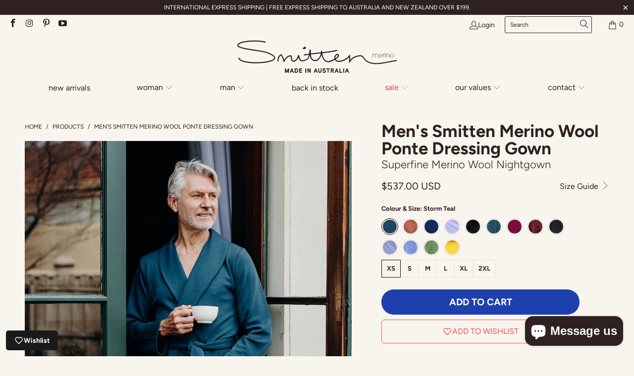

--- FILE ---
content_type: text/html; charset=utf-8
request_url: https://www.smittenmerino.com/en-us/products/mens-merino-wool-thermal-dressing-gown-dg00004
body_size: 117058
content:


 <!DOCTYPE html>
<html class="no-js no-touch" lang="en"> <head><script>(function(w,d,s,l,i){w[l]=w[l]||[];w[l].push({'gtm.start':
    new Date().getTime(),event:'gtm.js'});var f=d.getElementsByTagName(s)[0],
    j=d.createElement(s),dl=l!='dataLayer'?'&l='+l:'';j.async=true;j.src=
    'https://www.googletagmanager.com/gtm.js?id='+i+dl;f.parentNode.insertBefore(j,f);
    })(window,document,'script','dataLayer', "GTM-KX8TM86");</script><script>
    window.Store = window.Store || {};
    window.Store.id = 8660484143;</script> <meta charset="utf-8"> <meta http-equiv="cleartype" content="on"> <meta name="robots" content="index,follow"> <!-- Hotjar Tracking Code for https://www.smittenmerino.com/ -->
<script>
    (function(h,o,t,j,a,r){
        h.hj=h.hj||function(){(h.hj.q=h.hj.q||[]).push(arguments)};
        h._hjSettings={hjid:2263559,hjsv:6};
        a=o.getElementsByTagName('head')[0];
        r=o.createElement('script');r.async=1;
        r.src=t+h._hjSettings.hjid+j+h._hjSettings.hjsv;
        a.appendChild(r);
    })(window,document,'https://static.hotjar.com/c/hotjar-','.js?sv=');
</script> <!-- Mobile Specific Metas --> <meta name="HandheldFriendly" content="True"> <meta name="MobileOptimized" content="320"> <meta name="viewport" content="width=device-width,initial-scale=1"> <meta name="theme-color" content="#f8f4ee"> <title>
      Men&#39;s Merino Wool Nightgown | Smitten Merino</title> <meta name="description" content="Choose ultimate comfort with Smitten&#39;s merino wool nightgown for men. View our full merino wool sleepwear collection of men&#39;s pyjamas and much more!"/> <!-- Preconnect Domains --> <link rel="preconnect" href="https://fonts.shopifycdn.com" /> <link rel="preconnect" href="https://cdn.shopify.com" /> <!-- fallback for browsers that don't support preconnect --> <link rel="dns-prefetch" href="https://fonts.shopifycdn.com" /> <link rel="dns-prefetch" href="https://cdn.shopify.com" /> <link href="//www.smittenmerino.com/cdn/shop/t/2/assets/jquery.min.js?v=147293088974801289311715151149" as="script" rel="preload"> <link href="//www.smittenmerino.com/cdn/shop/t/2/assets/vendors.js?v=77184254037823793811686190238" as="script" rel="preload"> <link rel="preload" href="//www.smittenmerino.com/cdn/shop/t/2/assets/sections.js?v=131717595167148638871753249062" as="script"> <link rel="preload" href="//www.smittenmerino.com/cdn/shop/t/2/assets/utilities.js?v=174758723106013510521715300938" as="script"> <link rel="preload" href="//www.smittenmerino.com/cdn/shop/t/2/assets/app.js?v=102917144797182271151741756248" as="script"> <!-- Variables --> <style>
      @font-face {
  font-family: Figtree;
  font-weight: 400;
  font-style: normal;
  font-display: swap;
  src: url("//www.smittenmerino.com/cdn/fonts/figtree/figtree_n4.3c0838aba1701047e60be6a99a1b0a40ce9b8419.woff2") format("woff2"),
       url("//www.smittenmerino.com/cdn/fonts/figtree/figtree_n4.c0575d1db21fc3821f17fd6617d3dee552312137.woff") format("woff");
}


  @font-face {
  font-family: Figtree;
  font-weight: 700;
  font-style: normal;
  font-display: swap;
  src: url("//www.smittenmerino.com/cdn/fonts/figtree/figtree_n7.2fd9bfe01586148e644724096c9d75e8c7a90e55.woff2") format("woff2"),
       url("//www.smittenmerino.com/cdn/fonts/figtree/figtree_n7.ea05de92d862f9594794ab281c4c3a67501ef5fc.woff") format("woff");
}


  @font-face {
  font-family: Figtree;
  font-weight: 400;
  font-style: italic;
  font-display: swap;
  src: url("//www.smittenmerino.com/cdn/fonts/figtree/figtree_i4.89f7a4275c064845c304a4cf8a4a586060656db2.woff2") format("woff2"),
       url("//www.smittenmerino.com/cdn/fonts/figtree/figtree_i4.6f955aaaafc55a22ffc1f32ecf3756859a5ad3e2.woff") format("woff");
}


  @font-face {
  font-family: Figtree;
  font-weight: 700;
  font-style: italic;
  font-display: swap;
  src: url("//www.smittenmerino.com/cdn/fonts/figtree/figtree_i7.06add7096a6f2ab742e09ec7e498115904eda1fe.woff2") format("woff2"),
       url("//www.smittenmerino.com/cdn/fonts/figtree/figtree_i7.ee584b5fcaccdbb5518c0228158941f8df81b101.woff") format("woff");
}


  @font-face {
  font-family: Figtree;
  font-weight: 400;
  font-style: normal;
  font-display: swap;
  src: url("//www.smittenmerino.com/cdn/fonts/figtree/figtree_n4.3c0838aba1701047e60be6a99a1b0a40ce9b8419.woff2") format("woff2"),
       url("//www.smittenmerino.com/cdn/fonts/figtree/figtree_n4.c0575d1db21fc3821f17fd6617d3dee552312137.woff") format("woff");
}


  @font-face {
  font-family: Figtree;
  font-weight: 700;
  font-style: normal;
  font-display: swap;
  src: url("//www.smittenmerino.com/cdn/fonts/figtree/figtree_n7.2fd9bfe01586148e644724096c9d75e8c7a90e55.woff2") format("woff2"),
       url("//www.smittenmerino.com/cdn/fonts/figtree/figtree_n7.ea05de92d862f9594794ab281c4c3a67501ef5fc.woff") format("woff");
}


  @font-face {
  font-family: Figtree;
  font-weight: 400;
  font-style: italic;
  font-display: swap;
  src: url("//www.smittenmerino.com/cdn/fonts/figtree/figtree_i4.89f7a4275c064845c304a4cf8a4a586060656db2.woff2") format("woff2"),
       url("//www.smittenmerino.com/cdn/fonts/figtree/figtree_i4.6f955aaaafc55a22ffc1f32ecf3756859a5ad3e2.woff") format("woff");
}


  @font-face {
  font-family: Figtree;
  font-weight: 700;
  font-style: italic;
  font-display: swap;
  src: url("//www.smittenmerino.com/cdn/fonts/figtree/figtree_i7.06add7096a6f2ab742e09ec7e498115904eda1fe.woff2") format("woff2"),
       url("//www.smittenmerino.com/cdn/fonts/figtree/figtree_i7.ee584b5fcaccdbb5518c0228158941f8df81b101.woff") format("woff");
}


  @font-face {
  font-family: Figtree;
  font-weight: 400;
  font-style: normal;
  font-display: swap;
  src: url("//www.smittenmerino.com/cdn/fonts/figtree/figtree_n4.3c0838aba1701047e60be6a99a1b0a40ce9b8419.woff2") format("woff2"),
       url("//www.smittenmerino.com/cdn/fonts/figtree/figtree_n4.c0575d1db21fc3821f17fd6617d3dee552312137.woff") format("woff");
}


  @font-face {
  font-family: Figtree;
  font-weight: 700;
  font-style: normal;
  font-display: swap;
  src: url("//www.smittenmerino.com/cdn/fonts/figtree/figtree_n7.2fd9bfe01586148e644724096c9d75e8c7a90e55.woff2") format("woff2"),
       url("//www.smittenmerino.com/cdn/fonts/figtree/figtree_n7.ea05de92d862f9594794ab281c4c3a67501ef5fc.woff") format("woff");
}


  @font-face {
  font-family: Figtree;
  font-weight: 400;
  font-style: italic;
  font-display: swap;
  src: url("//www.smittenmerino.com/cdn/fonts/figtree/figtree_i4.89f7a4275c064845c304a4cf8a4a586060656db2.woff2") format("woff2"),
       url("//www.smittenmerino.com/cdn/fonts/figtree/figtree_i4.6f955aaaafc55a22ffc1f32ecf3756859a5ad3e2.woff") format("woff");
}


  @font-face {
  font-family: Figtree;
  font-weight: 700;
  font-style: italic;
  font-display: swap;
  src: url("//www.smittenmerino.com/cdn/fonts/figtree/figtree_i7.06add7096a6f2ab742e09ec7e498115904eda1fe.woff2") format("woff2"),
       url("//www.smittenmerino.com/cdn/fonts/figtree/figtree_i7.ee584b5fcaccdbb5518c0228158941f8df81b101.woff") format("woff");
}


  @font-face {
  font-family: Figtree;
  font-weight: 400;
  font-style: normal;
  font-display: swap;
  src: url("//www.smittenmerino.com/cdn/fonts/figtree/figtree_n4.3c0838aba1701047e60be6a99a1b0a40ce9b8419.woff2") format("woff2"),
       url("//www.smittenmerino.com/cdn/fonts/figtree/figtree_n4.c0575d1db21fc3821f17fd6617d3dee552312137.woff") format("woff");
}


  @font-face {
  font-family: Figtree;
  font-weight: 700;
  font-style: normal;
  font-display: swap;
  src: url("//www.smittenmerino.com/cdn/fonts/figtree/figtree_n7.2fd9bfe01586148e644724096c9d75e8c7a90e55.woff2") format("woff2"),
       url("//www.smittenmerino.com/cdn/fonts/figtree/figtree_n7.ea05de92d862f9594794ab281c4c3a67501ef5fc.woff") format("woff");
}


  @font-face {
  font-family: Figtree;
  font-weight: 400;
  font-style: italic;
  font-display: swap;
  src: url("//www.smittenmerino.com/cdn/fonts/figtree/figtree_i4.89f7a4275c064845c304a4cf8a4a586060656db2.woff2") format("woff2"),
       url("//www.smittenmerino.com/cdn/fonts/figtree/figtree_i4.6f955aaaafc55a22ffc1f32ecf3756859a5ad3e2.woff") format("woff");
}


  @font-face {
  font-family: Figtree;
  font-weight: 700;
  font-style: italic;
  font-display: swap;
  src: url("//www.smittenmerino.com/cdn/fonts/figtree/figtree_i7.06add7096a6f2ab742e09ec7e498115904eda1fe.woff2") format("woff2"),
       url("//www.smittenmerino.com/cdn/fonts/figtree/figtree_i7.ee584b5fcaccdbb5518c0228158941f8df81b101.woff") format("woff");
}


  @font-face {
  font-family: Figtree;
  font-weight: 300;
  font-style: normal;
  font-display: swap;
  src: url("//www.smittenmerino.com/cdn/fonts/figtree/figtree_n3.e4cc0323f8b9feb279bf6ced9d868d88ce80289f.woff2") format("woff2"),
       url("//www.smittenmerino.com/cdn/fonts/figtree/figtree_n3.db79ac3fb83d054d99bd79fccf8e8782b5cf449e.woff") format("woff");
}


  @font-face {
  font-family: Figtree;
  font-weight: 300;
  font-style: italic;
  font-display: swap;
  src: url("//www.smittenmerino.com/cdn/fonts/figtree/figtree_i3.914abbe7a583759f0a18bf02652c9ee1f4bb1c6d.woff2") format("woff2"),
       url("//www.smittenmerino.com/cdn/fonts/figtree/figtree_i3.3d7354f07ddb3c61082efcb69896c65d6c00d9fa.woff") format("woff");
}


  @font-face {
  font-family: Figtree;
  font-weight: 700;
  font-style: normal;
  font-display: swap;
  src: url("//www.smittenmerino.com/cdn/fonts/figtree/figtree_n7.2fd9bfe01586148e644724096c9d75e8c7a90e55.woff2") format("woff2"),
       url("//www.smittenmerino.com/cdn/fonts/figtree/figtree_n7.ea05de92d862f9594794ab281c4c3a67501ef5fc.woff") format("woff");
}


  @font-face {
  font-family: Figtree;
  font-weight: 900;
  font-style: normal;
  font-display: swap;
  src: url("//www.smittenmerino.com/cdn/fonts/figtree/figtree_n9.c9185a1dab0680c9bce2d373c6fc665d10b5e421.woff2") format("woff2"),
       url("//www.smittenmerino.com/cdn/fonts/figtree/figtree_n9.60f18207a47942453faf8770b2e7e8f4757b2493.woff") format("woff");
}


  @font-face {
  font-family: Figtree;
  font-weight: 700;
  font-style: italic;
  font-display: swap;
  src: url("//www.smittenmerino.com/cdn/fonts/figtree/figtree_i7.06add7096a6f2ab742e09ec7e498115904eda1fe.woff2") format("woff2"),
       url("//www.smittenmerino.com/cdn/fonts/figtree/figtree_i7.ee584b5fcaccdbb5518c0228158941f8df81b101.woff") format("woff");
}


  @font-face {
  font-family: Figtree;
  font-weight: 900;
  font-style: italic;
  font-display: swap;
  src: url("//www.smittenmerino.com/cdn/fonts/figtree/figtree_i9.52cfd46a18002d3eb2c8e0abf4e3a200bcdcadf0.woff2") format("woff2"),
       url("//www.smittenmerino.com/cdn/fonts/figtree/figtree_i9.771e47ee6227db726e79da4a30fbe8788fe0e115.woff") format("woff");
}


  @font-face {
  font-family: Figtree;
  font-weight: 400;
  font-style: normal;
  font-display: swap;
  src: url("//www.smittenmerino.com/cdn/fonts/figtree/figtree_n4.3c0838aba1701047e60be6a99a1b0a40ce9b8419.woff2") format("woff2"),
       url("//www.smittenmerino.com/cdn/fonts/figtree/figtree_n4.c0575d1db21fc3821f17fd6617d3dee552312137.woff") format("woff");
}


  @font-face {
  font-family: Figtree;
  font-weight: 700;
  font-style: normal;
  font-display: swap;
  src: url("//www.smittenmerino.com/cdn/fonts/figtree/figtree_n7.2fd9bfe01586148e644724096c9d75e8c7a90e55.woff2") format("woff2"),
       url("//www.smittenmerino.com/cdn/fonts/figtree/figtree_n7.ea05de92d862f9594794ab281c4c3a67501ef5fc.woff") format("woff");
}


  @font-face {
  font-family: Figtree;
  font-weight: 400;
  font-style: italic;
  font-display: swap;
  src: url("//www.smittenmerino.com/cdn/fonts/figtree/figtree_i4.89f7a4275c064845c304a4cf8a4a586060656db2.woff2") format("woff2"),
       url("//www.smittenmerino.com/cdn/fonts/figtree/figtree_i4.6f955aaaafc55a22ffc1f32ecf3756859a5ad3e2.woff") format("woff");
}


  @font-face {
  font-family: Figtree;
  font-weight: 700;
  font-style: italic;
  font-display: swap;
  src: url("//www.smittenmerino.com/cdn/fonts/figtree/figtree_i7.06add7096a6f2ab742e09ec7e498115904eda1fe.woff2") format("woff2"),
       url("//www.smittenmerino.com/cdn/fonts/figtree/figtree_i7.ee584b5fcaccdbb5518c0228158941f8df81b101.woff") format("woff");
}</style> <style data-shopify>
      @font-face {
        font-family: 'turbo';
        src: url(//www.smittenmerino.com/cdn/shop/t/2/assets/turbo.eot?v=8031775066987996871686190242);
        src: url(//www.smittenmerino.com/cdn/shop/t/2/assets/turbo.eot?v=8031775066987996871686190242) format('embedded-opentype'),
            url(//www.smittenmerino.com/cdn/shop/t/2/assets/turbo.woff?v=120982821278190993901686190239) format('woff'),
            url(//www.smittenmerino.com/cdn/shop/t/2/assets/turbo.ttf?v=40378865674909127311686190244) format('truetype'),
            url(//www.smittenmerino.com/cdn/shop/t/2/assets/turbo.svg?v=112470159262165616401686190242) format('svg');
        font-weight: normal;
        font-style: normal;
        font-display: swap;
      }
      :root {
        --color-border: #cccccc;
        --color-button-bg: #2f2121;
        --color-header-bg: rgba(248, 244, 238, 0.9);
        --color-banner-bg: #1e1e1e;
        --color-banner-bg-translucent: rgba(30, 30, 30, 0.6);
        --color-banner-bg-zero: rgba(30, 30, 30, 0);
        --color-banner-final-sale: #363636;
        --color-regular: #2f2121;
        --color-sale: #d54d4d;
        --nav-font-size: 16px;
        --width-site: 95%;
        --width-site-max: 1200px;
      }</style> <!-- Stylesheet for Fancybox library --> <link href="//www.smittenmerino.com/cdn/shop/t/2/assets/fancybox.css?v=19278034316635137701686190238" rel="stylesheet" type="text/css" media="all" /> <!-- Stylesheets for Turbo --> <link href="//www.smittenmerino.com/cdn/shop/t/2/assets/styles.css?v=165615415465643737711759333262" rel="stylesheet" type="text/css" media="all" /> <script>
      window.lazySizesConfig = window.lazySizesConfig || {};

      lazySizesConfig.expand = 300;
      lazySizesConfig.loadHidden = false;

      /*! lazysizes - v5.2.2 - bgset plugin */
      !function(e,t){var a=function(){t(e.lazySizes),e.removeEventListener("lazyunveilread",a,!0)};t=t.bind(null,e,e.document),"object"==typeof module&&module.exports?t(require("lazysizes")):"function"==typeof define&&define.amd?define(["lazysizes"],t):e.lazySizes?a():e.addEventListener("lazyunveilread",a,!0)}(window,function(e,z,g){"use strict";var c,y,b,f,i,s,n,v,m;e.addEventListener&&(c=g.cfg,y=/\s+/g,b=/\s*\|\s+|\s+\|\s*/g,f=/^(.+?)(?:\s+\[\s*(.+?)\s*\])(?:\s+\[\s*(.+?)\s*\])?$/,i=/^\s*\(*\s*type\s*:\s*(.+?)\s*\)*\s*$/,s=/\(|\)|'/,n={contain:1,cover:1},v=function(e,t){var a;t&&((a=t.match(i))&&a[1]?e.setAttribute("type",a[1]):e.setAttribute("media",c.customMedia[t]||t))},m=function(e){var t,a,i,r;e.target._lazybgset&&(a=(t=e.target)._lazybgset,(i=t.currentSrc||t.src)&&((r=g.fire(a,"bgsetproxy",{src:i,useSrc:s.test(i)?JSON.stringify(i):i})).defaultPrevented||(a.style.backgroundImage="url("+r.detail.useSrc+")")),t._lazybgsetLoading&&(g.fire(a,"_lazyloaded",{},!1,!0),delete t._lazybgsetLoading))},addEventListener("lazybeforeunveil",function(e){var t,a,i,r,s,n,l,d,o,u;!e.defaultPrevented&&(t=e.target.getAttribute("data-bgset"))&&(o=e.target,(u=z.createElement("img")).alt="",u._lazybgsetLoading=!0,e.detail.firesLoad=!0,a=t,i=o,r=u,s=z.createElement("picture"),n=i.getAttribute(c.sizesAttr),l=i.getAttribute("data-ratio"),d=i.getAttribute("data-optimumx"),i._lazybgset&&i._lazybgset.parentNode==i&&i.removeChild(i._lazybgset),Object.defineProperty(r,"_lazybgset",{value:i,writable:!0}),Object.defineProperty(i,"_lazybgset",{value:s,writable:!0}),a=a.replace(y," ").split(b),s.style.display="none",r.className=c.lazyClass,1!=a.length||n||(n="auto"),a.forEach(function(e){var t,a=z.createElement("source");n&&"auto"!=n&&a.setAttribute("sizes",n),(t=e.match(f))?(a.setAttribute(c.srcsetAttr,t[1]),v(a,t[2]),v(a,t[3])):a.setAttribute(c.srcsetAttr,e),s.appendChild(a)}),n&&(r.setAttribute(c.sizesAttr,n),i.removeAttribute(c.sizesAttr),i.removeAttribute("sizes")),d&&r.setAttribute("data-optimumx",d),l&&r.setAttribute("data-ratio",l),s.appendChild(r),i.appendChild(s),setTimeout(function(){g.loader.unveil(u),g.rAF(function(){g.fire(u,"_lazyloaded",{},!0,!0),u.complete&&m({target:u})})}))}),z.addEventListener("load",m,!0),e.addEventListener("lazybeforesizes",function(e){var t,a,i,r;e.detail.instance==g&&e.target._lazybgset&&e.detail.dataAttr&&(t=e.target._lazybgset,i=t,r=(getComputedStyle(i)||{getPropertyValue:function(){}}).getPropertyValue("background-size"),!n[r]&&n[i.style.backgroundSize]&&(r=i.style.backgroundSize),n[a=r]&&(e.target._lazysizesParentFit=a,g.rAF(function(){e.target.setAttribute("data-parent-fit",a),e.target._lazysizesParentFit&&delete e.target._lazysizesParentFit})))},!0),z.documentElement.addEventListener("lazybeforesizes",function(e){var t,a;!e.defaultPrevented&&e.target._lazybgset&&e.detail.instance==g&&(e.detail.width=(t=e.target._lazybgset,a=g.gW(t,t.parentNode),(!t._lazysizesWidth||a>t._lazysizesWidth)&&(t._lazysizesWidth=a),t._lazysizesWidth))}))});

      /*! lazysizes - v5.2.2 */
      !function(e){var t=function(u,D,f){"use strict";var k,H;if(function(){var e;var t={lazyClass:"lazyload",loadedClass:"lazyloaded",loadingClass:"lazyloading",preloadClass:"lazypreload",errorClass:"lazyerror",autosizesClass:"lazyautosizes",srcAttr:"data-src",srcsetAttr:"data-srcset",sizesAttr:"data-sizes",minSize:40,customMedia:{},init:true,expFactor:1.5,hFac:.8,loadMode:2,loadHidden:true,ricTimeout:0,throttleDelay:125};H=u.lazySizesConfig||u.lazysizesConfig||{};for(e in t){if(!(e in H)){H[e]=t[e]}}}(),!D||!D.getElementsByClassName){return{init:function(){},cfg:H,noSupport:true}}var O=D.documentElement,a=u.HTMLPictureElement,P="addEventListener",$="getAttribute",q=u[P].bind(u),I=u.setTimeout,U=u.requestAnimationFrame||I,l=u.requestIdleCallback,j=/^picture$/i,r=["load","error","lazyincluded","_lazyloaded"],i={},G=Array.prototype.forEach,J=function(e,t){if(!i[t]){i[t]=new RegExp("(\\s|^)"+t+"(\\s|$)")}return i[t].test(e[$]("class")||"")&&i[t]},K=function(e,t){if(!J(e,t)){e.setAttribute("class",(e[$]("class")||"").trim()+" "+t)}},Q=function(e,t){var i;if(i=J(e,t)){e.setAttribute("class",(e[$]("class")||"").replace(i," "))}},V=function(t,i,e){var a=e?P:"removeEventListener";if(e){V(t,i)}r.forEach(function(e){t[a](e,i)})},X=function(e,t,i,a,r){var n=D.createEvent("Event");if(!i){i={}}i.instance=k;n.initEvent(t,!a,!r);n.detail=i;e.dispatchEvent(n);return n},Y=function(e,t){var i;if(!a&&(i=u.picturefill||H.pf)){if(t&&t.src&&!e[$]("srcset")){e.setAttribute("srcset",t.src)}i({reevaluate:true,elements:[e]})}else if(t&&t.src){e.src=t.src}},Z=function(e,t){return(getComputedStyle(e,null)||{})[t]},s=function(e,t,i){i=i||e.offsetWidth;while(i<H.minSize&&t&&!e._lazysizesWidth){i=t.offsetWidth;t=t.parentNode}return i},ee=function(){var i,a;var t=[];var r=[];var n=t;var s=function(){var e=n;n=t.length?r:t;i=true;a=false;while(e.length){e.shift()()}i=false};var e=function(e,t){if(i&&!t){e.apply(this,arguments)}else{n.push(e);if(!a){a=true;(D.hidden?I:U)(s)}}};e._lsFlush=s;return e}(),te=function(i,e){return e?function(){ee(i)}:function(){var e=this;var t=arguments;ee(function(){i.apply(e,t)})}},ie=function(e){var i;var a=0;var r=H.throttleDelay;var n=H.ricTimeout;var t=function(){i=false;a=f.now();e()};var s=l&&n>49?function(){l(t,{timeout:n});if(n!==H.ricTimeout){n=H.ricTimeout}}:te(function(){I(t)},true);return function(e){var t;if(e=e===true){n=33}if(i){return}i=true;t=r-(f.now()-a);if(t<0){t=0}if(e||t<9){s()}else{I(s,t)}}},ae=function(e){var t,i;var a=99;var r=function(){t=null;e()};var n=function(){var e=f.now()-i;if(e<a){I(n,a-e)}else{(l||r)(r)}};return function(){i=f.now();if(!t){t=I(n,a)}}},e=function(){var v,m,c,h,e;var y,z,g,p,C,b,A;var n=/^img$/i;var d=/^iframe$/i;var E="onscroll"in u&&!/(gle|ing)bot/.test(navigator.userAgent);var _=0;var w=0;var N=0;var M=-1;var x=function(e){N--;if(!e||N<0||!e.target){N=0}};var W=function(e){if(A==null){A=Z(D.body,"visibility")=="hidden"}return A||!(Z(e.parentNode,"visibility")=="hidden"&&Z(e,"visibility")=="hidden")};var S=function(e,t){var i;var a=e;var r=W(e);g-=t;b+=t;p-=t;C+=t;while(r&&(a=a.offsetParent)&&a!=D.body&&a!=O){r=(Z(a,"opacity")||1)>0;if(r&&Z(a,"overflow")!="visible"){i=a.getBoundingClientRect();r=C>i.left&&p<i.right&&b>i.top-1&&g<i.bottom+1}}return r};var t=function(){var e,t,i,a,r,n,s,l,o,u,f,c;var d=k.elements;if((h=H.loadMode)&&N<8&&(e=d.length)){t=0;M++;for(;t<e;t++){if(!d[t]||d[t]._lazyRace){continue}if(!E||k.prematureUnveil&&k.prematureUnveil(d[t])){R(d[t]);continue}if(!(l=d[t][$]("data-expand"))||!(n=l*1)){n=w}if(!u){u=!H.expand||H.expand<1?O.clientHeight>500&&O.clientWidth>500?500:370:H.expand;k._defEx=u;f=u*H.expFactor;c=H.hFac;A=null;if(w<f&&N<1&&M>2&&h>2&&!D.hidden){w=f;M=0}else if(h>1&&M>1&&N<6){w=u}else{w=_}}if(o!==n){y=innerWidth+n*c;z=innerHeight+n;s=n*-1;o=n}i=d[t].getBoundingClientRect();if((b=i.bottom)>=s&&(g=i.top)<=z&&(C=i.right)>=s*c&&(p=i.left)<=y&&(b||C||p||g)&&(H.loadHidden||W(d[t]))&&(m&&N<3&&!l&&(h<3||M<4)||S(d[t],n))){R(d[t]);r=true;if(N>9){break}}else if(!r&&m&&!a&&N<4&&M<4&&h>2&&(v[0]||H.preloadAfterLoad)&&(v[0]||!l&&(b||C||p||g||d[t][$](H.sizesAttr)!="auto"))){a=v[0]||d[t]}}if(a&&!r){R(a)}}};var i=ie(t);var B=function(e){var t=e.target;if(t._lazyCache){delete t._lazyCache;return}x(e);K(t,H.loadedClass);Q(t,H.loadingClass);V(t,L);X(t,"lazyloaded")};var a=te(B);var L=function(e){a({target:e.target})};var T=function(t,i){try{t.contentWindow.location.replace(i)}catch(e){t.src=i}};var F=function(e){var t;var i=e[$](H.srcsetAttr);if(t=H.customMedia[e[$]("data-media")||e[$]("media")]){e.setAttribute("media",t)}if(i){e.setAttribute("srcset",i)}};var s=te(function(t,e,i,a,r){var n,s,l,o,u,f;if(!(u=X(t,"lazybeforeunveil",e)).defaultPrevented){if(a){if(i){K(t,H.autosizesClass)}else{t.setAttribute("sizes",a)}}s=t[$](H.srcsetAttr);n=t[$](H.srcAttr);if(r){l=t.parentNode;o=l&&j.test(l.nodeName||"")}f=e.firesLoad||"src"in t&&(s||n||o);u={target:t};K(t,H.loadingClass);if(f){clearTimeout(c);c=I(x,2500);V(t,L,true)}if(o){G.call(l.getElementsByTagName("source"),F)}if(s){t.setAttribute("srcset",s)}else if(n&&!o){if(d.test(t.nodeName)){T(t,n)}else{t.src=n}}if(r&&(s||o)){Y(t,{src:n})}}if(t._lazyRace){delete t._lazyRace}Q(t,H.lazyClass);ee(function(){var e=t.complete&&t.naturalWidth>1;if(!f||e){if(e){K(t,"ls-is-cached")}B(u);t._lazyCache=true;I(function(){if("_lazyCache"in t){delete t._lazyCache}},9)}if(t.loading=="lazy"){N--}},true)});var R=function(e){if(e._lazyRace){return}var t;var i=n.test(e.nodeName);var a=i&&(e[$](H.sizesAttr)||e[$]("sizes"));var r=a=="auto";if((r||!m)&&i&&(e[$]("src")||e.srcset)&&!e.complete&&!J(e,H.errorClass)&&J(e,H.lazyClass)){return}t=X(e,"lazyunveilread").detail;if(r){re.updateElem(e,true,e.offsetWidth)}e._lazyRace=true;N++;s(e,t,r,a,i)};var r=ae(function(){H.loadMode=3;i()});var l=function(){if(H.loadMode==3){H.loadMode=2}r()};var o=function(){if(m){return}if(f.now()-e<999){I(o,999);return}m=true;H.loadMode=3;i();q("scroll",l,true)};return{_:function(){e=f.now();k.elements=D.getElementsByClassName(H.lazyClass);v=D.getElementsByClassName(H.lazyClass+" "+H.preloadClass);q("scroll",i,true);q("resize",i,true);q("pageshow",function(e){if(e.persisted){var t=D.querySelectorAll("."+H.loadingClass);if(t.length&&t.forEach){U(function(){t.forEach(function(e){if(e.complete){R(e)}})})}}});if(u.MutationObserver){new MutationObserver(i).observe(O,{childList:true,subtree:true,attributes:true})}else{O[P]("DOMNodeInserted",i,true);O[P]("DOMAttrModified",i,true);setInterval(i,999)}q("hashchange",i,true);["focus","mouseover","click","load","transitionend","animationend"].forEach(function(e){D[P](e,i,true)});if(/d$|^c/.test(D.readyState)){o()}else{q("load",o);D[P]("DOMContentLoaded",i);I(o,2e4)}if(k.elements.length){t();ee._lsFlush()}else{i()}},checkElems:i,unveil:R,_aLSL:l}}(),re=function(){var i;var n=te(function(e,t,i,a){var r,n,s;e._lazysizesWidth=a;a+="px";e.setAttribute("sizes",a);if(j.test(t.nodeName||"")){r=t.getElementsByTagName("source");for(n=0,s=r.length;n<s;n++){r[n].setAttribute("sizes",a)}}if(!i.detail.dataAttr){Y(e,i.detail)}});var a=function(e,t,i){var a;var r=e.parentNode;if(r){i=s(e,r,i);a=X(e,"lazybeforesizes",{width:i,dataAttr:!!t});if(!a.defaultPrevented){i=a.detail.width;if(i&&i!==e._lazysizesWidth){n(e,r,a,i)}}}};var e=function(){var e;var t=i.length;if(t){e=0;for(;e<t;e++){a(i[e])}}};var t=ae(e);return{_:function(){i=D.getElementsByClassName(H.autosizesClass);q("resize",t)},checkElems:t,updateElem:a}}(),t=function(){if(!t.i&&D.getElementsByClassName){t.i=true;re._();e._()}};return I(function(){H.init&&t()}),k={cfg:H,autoSizer:re,loader:e,init:t,uP:Y,aC:K,rC:Q,hC:J,fire:X,gW:s,rAF:ee}}(e,e.document,Date);e.lazySizes=t,"object"==typeof module&&module.exports&&(module.exports=t)}("undefined"!=typeof window?window:{});</script> <!-- Icons --> <link rel="shortcut icon" type="image/x-icon" href="//www.smittenmerino.com/cdn/shop/t/2/assets/favicon.png?v=175114848398675695541686190243"> <link rel="canonical" href="https://www.smittenmerino.com/en-us/products/mens-merino-wool-thermal-dressing-gown-dg00004"/> <script src="//www.smittenmerino.com/cdn/shop/t/2/assets/jquery.min.js?v=147293088974801289311715151149" defer></script> <script src="//www.smittenmerino.com/cdn/shop/t/2/assets/currencies.js?v=104585741455031924401686190238" defer></script> <script>
      window.PXUTheme = window.PXUTheme || {};
      window.PXUTheme.version = '8.3.0';
      window.PXUTheme.name = 'Turbo';</script>
    


    
<template id="price-ui"><span class="price " data-price></span><span class="compare-at-price" data-compare-at-price></span><span class="unit-pricing" data-unit-pricing></span></template> <template id="price-ui-badge"><div class="price-ui-badge__sticker price-ui-badge__sticker--"> <span class="price-ui-badge__sticker-text" data-badge></span></div></template> <template id="price-ui__price"><span class="money" data-price></span></template> <template id="price-ui__price-range"><span class="price-min" data-price-min><span class="money" data-price></span></span> - <span class="price-max" data-price-max><span class="money" data-price></span></span></template> <template id="price-ui__unit-pricing"><span class="unit-quantity" data-unit-quantity></span> | <span class="unit-price" data-unit-price><span class="money" data-price></span></span> / <span class="unit-measurement" data-unit-measurement></span></template> <template id="price-ui-badge__percent-savings-range">Save up to <span data-price-percent></span>%</template> <template id="price-ui-badge__percent-savings">Save <span data-price-percent></span>%</template> <template id="price-ui-badge__price-savings-range">Save up to <span class="money" data-price></span></template> <template id="price-ui-badge__price-savings">Save <span class="money" data-price></span></template> <template id="price-ui-badge__on-sale">Sale</template> <template id="price-ui-badge__sold-out">Sold out</template> <template id="price-ui-badge__in-stock">In stock</template> <script>
      
window.PXUTheme = window.PXUTheme || {};


window.PXUTheme.theme_settings = {};
window.PXUTheme.currency = {};
window.PXUTheme.routes = window.PXUTheme.routes || {};


window.PXUTheme.theme_settings.display_tos_checkbox = false;
window.PXUTheme.theme_settings.go_to_checkout = true;
window.PXUTheme.theme_settings.cart_action = "ajax";
window.PXUTheme.theme_settings.cart_shipping_calculator = false;


window.PXUTheme.theme_settings.collection_swatches = true;
window.PXUTheme.theme_settings.collection_secondary_image = true;


window.PXUTheme.currency.show_multiple_currencies = false;
window.PXUTheme.currency.shop_currency = "AUD";
window.PXUTheme.currency.default_currency = "AUD";
window.PXUTheme.currency.display_format = "money_with_currency_format";
window.PXUTheme.currency.money_format = "${{amount}} USD";
window.PXUTheme.currency.money_format_no_currency = "${{amount}}";
window.PXUTheme.currency.money_format_currency = "${{amount}} USD";
window.PXUTheme.currency.native_multi_currency = true;
window.PXUTheme.currency.iso_code = "USD";
window.PXUTheme.currency.symbol = "$";


window.PXUTheme.theme_settings.display_inventory_left = false;
window.PXUTheme.theme_settings.inventory_threshold = 10;
window.PXUTheme.theme_settings.limit_quantity = false;


window.PXUTheme.theme_settings.menu_position = null;


window.PXUTheme.theme_settings.newsletter_popup = true;
window.PXUTheme.theme_settings.newsletter_popup_days = "30";
window.PXUTheme.theme_settings.newsletter_popup_mobile = true;
window.PXUTheme.theme_settings.newsletter_popup_seconds = 8;


window.PXUTheme.theme_settings.pagination_type = "infinite_scroll";


window.PXUTheme.theme_settings.enable_shopify_collection_badges = false;
window.PXUTheme.theme_settings.quick_shop_thumbnail_position = null;
window.PXUTheme.theme_settings.product_form_style = "radio";
window.PXUTheme.theme_settings.sale_banner_enabled = true;
window.PXUTheme.theme_settings.display_savings = true;
window.PXUTheme.theme_settings.display_sold_out_price = true;
window.PXUTheme.theme_settings.free_text = "Free";
window.PXUTheme.theme_settings.video_looping = null;
window.PXUTheme.theme_settings.quick_shop_style = "popup";
window.PXUTheme.theme_settings.hover_enabled = false;


window.PXUTheme.routes.cart_url = "/en-us/cart";
window.PXUTheme.routes.cart_add_url = "/en-us/cart/add";
window.PXUTheme.routes.cart_change_url = "/en-us/cart/change";
window.PXUTheme.routes.cart_update_url = "/en-us/cart/update";
window.PXUTheme.routes.root_url = "/en-us";
window.PXUTheme.routes.search_url = "/en-us/search";
window.PXUTheme.routes.all_products_collection_url = "/en-us/collections/all";
window.PXUTheme.routes.product_recommendations_url = "/en-us/recommendations/products";


window.PXUTheme.theme_settings.image_loading_style = "blur-up";


window.PXUTheme.theme_settings.search_option = "product";
window.PXUTheme.theme_settings.search_items_to_display = 5;
window.PXUTheme.theme_settings.enable_autocomplete = true;


window.PXUTheme.theme_settings.page_dots_enabled = true;
window.PXUTheme.theme_settings.slideshow_arrow_size = "regular";


window.PXUTheme.theme_settings.quick_shop_enabled = false;


window.PXUTheme.translation = {};


window.PXUTheme.translation.agree_to_terms_warning = "You must agree with the terms and conditions to checkout.";
window.PXUTheme.translation.one_item_left = "item left";
window.PXUTheme.translation.items_left_text = "items left";
window.PXUTheme.translation.cart_savings_text = "Total Savings";
window.PXUTheme.translation.cart_discount_text = "Discount";
window.PXUTheme.translation.cart_subtotal_text = "Subtotal";
window.PXUTheme.translation.cart_remove_text = "Remove";
window.PXUTheme.translation.cart_free_text = "Free";


window.PXUTheme.translation.newsletter_success_text = "Thank you for joining our mailing list!";


window.PXUTheme.translation.notify_email = "Enter your email address...";
window.PXUTheme.translation.notify_email_value = "Email";
window.PXUTheme.translation.notify_email_send = "Send";
window.PXUTheme.translation.notify_message_first = "Please notify me when ";
window.PXUTheme.translation.notify_message_last = " becomes available - ";
window.PXUTheme.translation.notify_success_text = "Thanks! We will notify you when this product becomes available!";


window.PXUTheme.translation.add_to_cart = "Add to Cart";
window.PXUTheme.translation.coming_soon_text = "Coming Soon";
window.PXUTheme.translation.sold_out_text = "Sold Out";
window.PXUTheme.translation.sale_text = "Sale";
window.PXUTheme.translation.savings_text = "You Save";
window.PXUTheme.translation.from_text = "from";
window.PXUTheme.translation.new_text = "New";
window.PXUTheme.translation.pre_order_text = "Please Make for Me";
window.PXUTheme.translation.unavailable_text = "Unavailable";


window.PXUTheme.translation.all_results = "View all results";
window.PXUTheme.translation.no_results = "Sorry, no results!";


window.PXUTheme.media_queries = {};
window.PXUTheme.media_queries.small = window.matchMedia( "(max-width: 480px)" );
window.PXUTheme.media_queries.medium = window.matchMedia( "(max-width: 798px)" );
window.PXUTheme.media_queries.large = window.matchMedia( "(min-width: 799px)" );
window.PXUTheme.media_queries.larger = window.matchMedia( "(min-width: 960px)" );
window.PXUTheme.media_queries.xlarge = window.matchMedia( "(min-width: 1200px)" );
window.PXUTheme.media_queries.ie10 = window.matchMedia( "all and (-ms-high-contrast: none), (-ms-high-contrast: active)" );
window.PXUTheme.media_queries.tablet = window.matchMedia( "only screen and (min-width: 799px) and (max-width: 1024px)" );
window.PXUTheme.media_queries.mobile_and_tablet = window.matchMedia( "(max-width: 1024px)" );</script> <script src="//www.smittenmerino.com/cdn/shop/t/2/assets/vendors.js?v=77184254037823793811686190238" defer></script> <script src="//www.smittenmerino.com/cdn/shop/t/2/assets/sections.js?v=131717595167148638871753249062" defer></script> <script src="//www.smittenmerino.com/cdn/shop/t/2/assets/utilities.js?v=174758723106013510521715300938" defer></script> <script src="//www.smittenmerino.com/cdn/shop/t/2/assets/app.js?v=102917144797182271151741756248" defer></script> <script></script> <script>window.performance && window.performance.mark && window.performance.mark('shopify.content_for_header.start');</script><meta name="google-site-verification" content="WzHxZeV1vIJIX5e6fPB-3ZkyboR5lqTREgCIyKp0lmU">
<meta name="facebook-domain-verification" content="0p9ehhn3hsizsby8sdcj2ag4qh5119">
<meta id="shopify-digital-wallet" name="shopify-digital-wallet" content="/8660484143/digital_wallets/dialog">
<meta name="shopify-checkout-api-token" content="77e2d4b93c981636504ff35cb14f2b80">
<meta id="in-context-paypal-metadata" data-shop-id="8660484143" data-venmo-supported="false" data-environment="production" data-locale="en_US" data-paypal-v4="true" data-currency="USD">
<link rel="alternate" hreflang="x-default" href="https://www.smittenmerino.com/products/mens-merino-wool-thermal-dressing-gown-dg00004">
<link rel="alternate" hreflang="en-US" href="https://www.smittenmerino.com/en-us/products/mens-merino-wool-thermal-dressing-gown-dg00004">
<link rel="alternate" hreflang="en-AU" href="https://www.smittenmerino.com/products/mens-merino-wool-thermal-dressing-gown-dg00004">
<link rel="alternate" type="application/json+oembed" href="https://www.smittenmerino.com/en-us/products/mens-merino-wool-thermal-dressing-gown-dg00004.oembed">
<script async="async" src="/checkouts/internal/preloads.js?locale=en-US"></script>
<link rel="preconnect" href="https://shop.app" crossorigin="anonymous">
<script async="async" src="https://shop.app/checkouts/internal/preloads.js?locale=en-US&shop_id=8660484143" crossorigin="anonymous"></script>
<script id="apple-pay-shop-capabilities" type="application/json">{"shopId":8660484143,"countryCode":"AU","currencyCode":"USD","merchantCapabilities":["supports3DS"],"merchantId":"gid:\/\/shopify\/Shop\/8660484143","merchantName":"Smitten Merino","requiredBillingContactFields":["postalAddress","email","phone"],"requiredShippingContactFields":["postalAddress","email","phone"],"shippingType":"shipping","supportedNetworks":["visa","masterCard","amex","jcb"],"total":{"type":"pending","label":"Smitten Merino","amount":"1.00"},"shopifyPaymentsEnabled":true,"supportsSubscriptions":true}</script>
<script id="shopify-features" type="application/json">{"accessToken":"77e2d4b93c981636504ff35cb14f2b80","betas":["rich-media-storefront-analytics"],"domain":"www.smittenmerino.com","predictiveSearch":true,"shopId":8660484143,"locale":"en"}</script>
<script>var Shopify = Shopify || {};
Shopify.shop = "smitten-merino.myshopify.com";
Shopify.locale = "en";
Shopify.currency = {"active":"USD","rate":"0.68774418"};
Shopify.country = "US";
Shopify.theme = {"name":"smitten-shopify-theme\/main","id":133347705031,"schema_name":"Turbo","schema_version":"8.3.0","theme_store_id":null,"role":"main"};
Shopify.theme.handle = "null";
Shopify.theme.style = {"id":null,"handle":null};
Shopify.cdnHost = "www.smittenmerino.com/cdn";
Shopify.routes = Shopify.routes || {};
Shopify.routes.root = "/en-us/";</script>
<script type="module">!function(o){(o.Shopify=o.Shopify||{}).modules=!0}(window);</script>
<script>!function(o){function n(){var o=[];function n(){o.push(Array.prototype.slice.apply(arguments))}return n.q=o,n}var t=o.Shopify=o.Shopify||{};t.loadFeatures=n(),t.autoloadFeatures=n()}(window);</script>
<script>
  window.ShopifyPay = window.ShopifyPay || {};
  window.ShopifyPay.apiHost = "shop.app\/pay";
  window.ShopifyPay.redirectState = null;
</script>
<script id="shop-js-analytics" type="application/json">{"pageType":"product"}</script>
<script defer="defer" async type="module" src="//www.smittenmerino.com/cdn/shopifycloud/shop-js/modules/v2/client.init-shop-cart-sync_BdyHc3Nr.en.esm.js"></script>
<script defer="defer" async type="module" src="//www.smittenmerino.com/cdn/shopifycloud/shop-js/modules/v2/chunk.common_Daul8nwZ.esm.js"></script>
<script type="module">
  await import("//www.smittenmerino.com/cdn/shopifycloud/shop-js/modules/v2/client.init-shop-cart-sync_BdyHc3Nr.en.esm.js");
await import("//www.smittenmerino.com/cdn/shopifycloud/shop-js/modules/v2/chunk.common_Daul8nwZ.esm.js");

  window.Shopify.SignInWithShop?.initShopCartSync?.({"fedCMEnabled":true,"windoidEnabled":true});

</script>
<script>
  window.Shopify = window.Shopify || {};
  if (!window.Shopify.featureAssets) window.Shopify.featureAssets = {};
  window.Shopify.featureAssets['shop-js'] = {"shop-cart-sync":["modules/v2/client.shop-cart-sync_QYOiDySF.en.esm.js","modules/v2/chunk.common_Daul8nwZ.esm.js"],"init-fed-cm":["modules/v2/client.init-fed-cm_DchLp9rc.en.esm.js","modules/v2/chunk.common_Daul8nwZ.esm.js"],"shop-button":["modules/v2/client.shop-button_OV7bAJc5.en.esm.js","modules/v2/chunk.common_Daul8nwZ.esm.js"],"init-windoid":["modules/v2/client.init-windoid_DwxFKQ8e.en.esm.js","modules/v2/chunk.common_Daul8nwZ.esm.js"],"shop-cash-offers":["modules/v2/client.shop-cash-offers_DWtL6Bq3.en.esm.js","modules/v2/chunk.common_Daul8nwZ.esm.js","modules/v2/chunk.modal_CQq8HTM6.esm.js"],"shop-toast-manager":["modules/v2/client.shop-toast-manager_CX9r1SjA.en.esm.js","modules/v2/chunk.common_Daul8nwZ.esm.js"],"init-shop-email-lookup-coordinator":["modules/v2/client.init-shop-email-lookup-coordinator_UhKnw74l.en.esm.js","modules/v2/chunk.common_Daul8nwZ.esm.js"],"pay-button":["modules/v2/client.pay-button_DzxNnLDY.en.esm.js","modules/v2/chunk.common_Daul8nwZ.esm.js"],"avatar":["modules/v2/client.avatar_BTnouDA3.en.esm.js"],"init-shop-cart-sync":["modules/v2/client.init-shop-cart-sync_BdyHc3Nr.en.esm.js","modules/v2/chunk.common_Daul8nwZ.esm.js"],"shop-login-button":["modules/v2/client.shop-login-button_D8B466_1.en.esm.js","modules/v2/chunk.common_Daul8nwZ.esm.js","modules/v2/chunk.modal_CQq8HTM6.esm.js"],"init-customer-accounts-sign-up":["modules/v2/client.init-customer-accounts-sign-up_C8fpPm4i.en.esm.js","modules/v2/client.shop-login-button_D8B466_1.en.esm.js","modules/v2/chunk.common_Daul8nwZ.esm.js","modules/v2/chunk.modal_CQq8HTM6.esm.js"],"init-shop-for-new-customer-accounts":["modules/v2/client.init-shop-for-new-customer-accounts_CVTO0Ztu.en.esm.js","modules/v2/client.shop-login-button_D8B466_1.en.esm.js","modules/v2/chunk.common_Daul8nwZ.esm.js","modules/v2/chunk.modal_CQq8HTM6.esm.js"],"init-customer-accounts":["modules/v2/client.init-customer-accounts_dRgKMfrE.en.esm.js","modules/v2/client.shop-login-button_D8B466_1.en.esm.js","modules/v2/chunk.common_Daul8nwZ.esm.js","modules/v2/chunk.modal_CQq8HTM6.esm.js"],"shop-follow-button":["modules/v2/client.shop-follow-button_CkZpjEct.en.esm.js","modules/v2/chunk.common_Daul8nwZ.esm.js","modules/v2/chunk.modal_CQq8HTM6.esm.js"],"lead-capture":["modules/v2/client.lead-capture_BntHBhfp.en.esm.js","modules/v2/chunk.common_Daul8nwZ.esm.js","modules/v2/chunk.modal_CQq8HTM6.esm.js"],"checkout-modal":["modules/v2/client.checkout-modal_CfxcYbTm.en.esm.js","modules/v2/chunk.common_Daul8nwZ.esm.js","modules/v2/chunk.modal_CQq8HTM6.esm.js"],"shop-login":["modules/v2/client.shop-login_Da4GZ2H6.en.esm.js","modules/v2/chunk.common_Daul8nwZ.esm.js","modules/v2/chunk.modal_CQq8HTM6.esm.js"],"payment-terms":["modules/v2/client.payment-terms_MV4M3zvL.en.esm.js","modules/v2/chunk.common_Daul8nwZ.esm.js","modules/v2/chunk.modal_CQq8HTM6.esm.js"]};
</script>
<script>(function() {
  var isLoaded = false;
  function asyncLoad() {
    if (isLoaded) return;
    isLoaded = true;
    var urls = ["https:\/\/dashboard.mailerlite.com\/shopify\/10788\/762665?shop=smitten-merino.myshopify.com"];
    for (var i = 0; i <urls.length; i++) {
      var s = document.createElement('script');
      s.type = 'text/javascript';
      s.async = true;
      s.src = urls[i];
      var x = document.getElementsByTagName('script')[0];
      x.parentNode.insertBefore(s, x);
    }
  };
  if(window.attachEvent) {
    window.attachEvent('onload', asyncLoad);
  } else {
    window.addEventListener('load', asyncLoad, false);
  }
})();</script>
<script id="__st">var __st={"a":8660484143,"offset":39600,"reqid":"1fb75d44-a28c-4726-b918-93104b2fcf5e-1768962021","pageurl":"www.smittenmerino.com\/en-us\/products\/mens-merino-wool-thermal-dressing-gown-dg00004","u":"323aa527f983","p":"product","rtyp":"product","rid":4417618739267};</script>
<script>window.ShopifyPaypalV4VisibilityTracking = true;</script>
<script id="captcha-bootstrap">!function(){'use strict';const t='contact',e='account',n='new_comment',o=[[t,t],['blogs',n],['comments',n],[t,'customer']],c=[[e,'customer_login'],[e,'guest_login'],[e,'recover_customer_password'],[e,'create_customer']],r=t=>t.map((([t,e])=>`form[action*='/${t}']:not([data-nocaptcha='true']) input[name='form_type'][value='${e}']`)).join(','),a=t=>()=>t?[...document.querySelectorAll(t)].map((t=>t.form)):[];function s(){const t=[...o],e=r(t);return a(e)}const i='password',u='form_key',d=['recaptcha-v3-token','g-recaptcha-response','h-captcha-response',i],f=()=>{try{return window.sessionStorage}catch{return}},m='__shopify_v',_=t=>t.elements[u];function p(t,e,n=!1){try{const o=window.sessionStorage,c=JSON.parse(o.getItem(e)),{data:r}=function(t){const{data:e,action:n}=t;return t[m]||n?{data:e,action:n}:{data:t,action:n}}(c);for(const[e,n]of Object.entries(r))t.elements[e]&&(t.elements[e].value=n);n&&o.removeItem(e)}catch(o){console.error('form repopulation failed',{error:o})}}const l='form_type',E='cptcha';function T(t){t.dataset[E]=!0}const w=window,h=w.document,L='Shopify',v='ce_forms',y='captcha';let A=!1;((t,e)=>{const n=(g='f06e6c50-85a8-45c8-87d0-21a2b65856fe',I='https://cdn.shopify.com/shopifycloud/storefront-forms-hcaptcha/ce_storefront_forms_captcha_hcaptcha.v1.5.2.iife.js',D={infoText:'Protected by hCaptcha',privacyText:'Privacy',termsText:'Terms'},(t,e,n)=>{const o=w[L][v],c=o.bindForm;if(c)return c(t,g,e,D).then(n);var r;o.q.push([[t,g,e,D],n]),r=I,A||(h.body.append(Object.assign(h.createElement('script'),{id:'captcha-provider',async:!0,src:r})),A=!0)});var g,I,D;w[L]=w[L]||{},w[L][v]=w[L][v]||{},w[L][v].q=[],w[L][y]=w[L][y]||{},w[L][y].protect=function(t,e){n(t,void 0,e),T(t)},Object.freeze(w[L][y]),function(t,e,n,w,h,L){const[v,y,A,g]=function(t,e,n){const i=e?o:[],u=t?c:[],d=[...i,...u],f=r(d),m=r(i),_=r(d.filter((([t,e])=>n.includes(e))));return[a(f),a(m),a(_),s()]}(w,h,L),I=t=>{const e=t.target;return e instanceof HTMLFormElement?e:e&&e.form},D=t=>v().includes(t);t.addEventListener('submit',(t=>{const e=I(t);if(!e)return;const n=D(e)&&!e.dataset.hcaptchaBound&&!e.dataset.recaptchaBound,o=_(e),c=g().includes(e)&&(!o||!o.value);(n||c)&&t.preventDefault(),c&&!n&&(function(t){try{if(!f())return;!function(t){const e=f();if(!e)return;const n=_(t);if(!n)return;const o=n.value;o&&e.removeItem(o)}(t);const e=Array.from(Array(32),(()=>Math.random().toString(36)[2])).join('');!function(t,e){_(t)||t.append(Object.assign(document.createElement('input'),{type:'hidden',name:u})),t.elements[u].value=e}(t,e),function(t,e){const n=f();if(!n)return;const o=[...t.querySelectorAll(`input[type='${i}']`)].map((({name:t})=>t)),c=[...d,...o],r={};for(const[a,s]of new FormData(t).entries())c.includes(a)||(r[a]=s);n.setItem(e,JSON.stringify({[m]:1,action:t.action,data:r}))}(t,e)}catch(e){console.error('failed to persist form',e)}}(e),e.submit())}));const S=(t,e)=>{t&&!t.dataset[E]&&(n(t,e.some((e=>e===t))),T(t))};for(const o of['focusin','change'])t.addEventListener(o,(t=>{const e=I(t);D(e)&&S(e,y())}));const B=e.get('form_key'),M=e.get(l),P=B&&M;t.addEventListener('DOMContentLoaded',(()=>{const t=y();if(P)for(const e of t)e.elements[l].value===M&&p(e,B);[...new Set([...A(),...v().filter((t=>'true'===t.dataset.shopifyCaptcha))])].forEach((e=>S(e,t)))}))}(h,new URLSearchParams(w.location.search),n,t,e,['guest_login'])})(!0,!0)}();</script>
<script integrity="sha256-4kQ18oKyAcykRKYeNunJcIwy7WH5gtpwJnB7kiuLZ1E=" data-source-attribution="shopify.loadfeatures" defer="defer" src="//www.smittenmerino.com/cdn/shopifycloud/storefront/assets/storefront/load_feature-a0a9edcb.js" crossorigin="anonymous"></script>
<script crossorigin="anonymous" defer="defer" src="//www.smittenmerino.com/cdn/shopifycloud/storefront/assets/shopify_pay/storefront-65b4c6d7.js?v=20250812"></script>
<script data-source-attribution="shopify.dynamic_checkout.dynamic.init">var Shopify=Shopify||{};Shopify.PaymentButton=Shopify.PaymentButton||{isStorefrontPortableWallets:!0,init:function(){window.Shopify.PaymentButton.init=function(){};var t=document.createElement("script");t.src="https://www.smittenmerino.com/cdn/shopifycloud/portable-wallets/latest/portable-wallets.en.js",t.type="module",document.head.appendChild(t)}};
</script>
<script data-source-attribution="shopify.dynamic_checkout.buyer_consent">
  function portableWalletsHideBuyerConsent(e){var t=document.getElementById("shopify-buyer-consent"),n=document.getElementById("shopify-subscription-policy-button");t&&n&&(t.classList.add("hidden"),t.setAttribute("aria-hidden","true"),n.removeEventListener("click",e))}function portableWalletsShowBuyerConsent(e){var t=document.getElementById("shopify-buyer-consent"),n=document.getElementById("shopify-subscription-policy-button");t&&n&&(t.classList.remove("hidden"),t.removeAttribute("aria-hidden"),n.addEventListener("click",e))}window.Shopify?.PaymentButton&&(window.Shopify.PaymentButton.hideBuyerConsent=portableWalletsHideBuyerConsent,window.Shopify.PaymentButton.showBuyerConsent=portableWalletsShowBuyerConsent);
</script>
<script data-source-attribution="shopify.dynamic_checkout.cart.bootstrap">document.addEventListener("DOMContentLoaded",(function(){function t(){return document.querySelector("shopify-accelerated-checkout-cart, shopify-accelerated-checkout")}if(t())Shopify.PaymentButton.init();else{new MutationObserver((function(e,n){t()&&(Shopify.PaymentButton.init(),n.disconnect())})).observe(document.body,{childList:!0,subtree:!0})}}));
</script>
<link id="shopify-accelerated-checkout-styles" rel="stylesheet" media="screen" href="https://www.smittenmerino.com/cdn/shopifycloud/portable-wallets/latest/accelerated-checkout-backwards-compat.css" crossorigin="anonymous">
<style id="shopify-accelerated-checkout-cart">
        #shopify-buyer-consent {
  margin-top: 1em;
  display: inline-block;
  width: 100%;
}

#shopify-buyer-consent.hidden {
  display: none;
}

#shopify-subscription-policy-button {
  background: none;
  border: none;
  padding: 0;
  text-decoration: underline;
  font-size: inherit;
  cursor: pointer;
}

#shopify-subscription-policy-button::before {
  box-shadow: none;
}

      </style>

<script>window.performance && window.performance.mark && window.performance.mark('shopify.content_for_header.end');</script>

    

<meta name="author" content="Smitten Merino">
<meta property="og:url" content="https://www.smittenmerino.com/en-us/products/mens-merino-wool-thermal-dressing-gown-dg00004">
<meta property="og:site_name" content="Smitten Merino"> <meta property="og:type" content="product"> <meta property="og:title" content="Men&#39;s Smitten Merino Wool Ponte Dressing Gown"> <meta property="og:image" content="https://www.smittenmerino.com/cdn/shop/files/DressingGown-Ponte_StormTeal_600x.jpg?v=1754174363"> <meta property="og:image:secure_url" content="https://www.smittenmerino.com/cdn/shop/files/DressingGown-Ponte_StormTeal_600x.jpg?v=1754174363"> <meta property="og:image:width" content="1046"> <meta property="og:image:height" content="1613"> <meta property="og:image" content="https://www.smittenmerino.com/cdn/shop/files/DressingGown-Ponte_Cinnamon_7_600x.jpg?v=1754174363"> <meta property="og:image:secure_url" content="https://www.smittenmerino.com/cdn/shop/files/DressingGown-Ponte_Cinnamon_7_600x.jpg?v=1754174363"> <meta property="og:image:width" content="1044"> <meta property="og:image:height" content="1613"> <meta property="og:image" content="https://www.smittenmerino.com/cdn/shop/files/DressingGown-Ponte_Cinnamon_6_600x.jpg?v=1754174363"> <meta property="og:image:secure_url" content="https://www.smittenmerino.com/cdn/shop/files/DressingGown-Ponte_Cinnamon_6_600x.jpg?v=1754174363"> <meta property="og:image:width" content="1044"> <meta property="og:image:height" content="1614"> <meta property="product:price:amount" content="537.00"> <meta property="product:price:currency" content="AUD"> <meta property="og:description" content="Choose ultimate comfort with Smitten&#39;s merino wool nightgown for men. View our full merino wool sleepwear collection of men&#39;s pyjamas and much more!">




<meta name="twitter:card" content="summary"> <meta name="twitter:title" content="Men&#39;s Smitten Merino Wool Ponte Dressing Gown"> <meta name="twitter:description" content="Superfine Merino Wool Nightgown  This gown is designed to keep you super warm. It is almost twice the thickness of the our rib merino nightgown - so great for cold winters, but can be worn all year round (especially in Tasmania!).  Our merino wool thermal Ponte Dressing Gown is sheer luxury &amp;amp; very warm to wear. It is made from 100% superfine merino wool heavyweight Ponte 360 gsm fabric that feels wonderful against your skin with has no itch or scratchy feeling. It not only feels beautiful but also looks luxurious too. You can get out of the bath or shower wet and put it on and the wool will absorb the moisture and still keep you warm. This Dressing Gown features two deep front pockets to hide all the things we seem to collect . . . and a tie to ensure you"> <meta name="twitter:image" content="https://www.smittenmerino.com/cdn/shop/files/DressingGown-Ponte_StormTeal_240x.jpg?v=1754174363"> <meta name="twitter:image:width" content="240"> <meta name="twitter:image:height" content="240"> <meta name="twitter:image:alt" content="Storm Teal"><!-- BEGIN app block: shopify://apps/judge-me-reviews/blocks/judgeme_core/61ccd3b1-a9f2-4160-9fe9-4fec8413e5d8 --><!-- Start of Judge.me Core -->






<link rel="dns-prefetch" href="https://cdnwidget.judge.me">
<link rel="dns-prefetch" href="https://cdn.judge.me">
<link rel="dns-prefetch" href="https://cdn1.judge.me">
<link rel="dns-prefetch" href="https://api.judge.me">

<script data-cfasync='false' class='jdgm-settings-script'>window.jdgmSettings={"pagination":5,"disable_web_reviews":false,"badge_no_review_text":"No reviews","badge_n_reviews_text":"{{ n }} review/reviews","hide_badge_preview_if_no_reviews":true,"badge_hide_text":false,"enforce_center_preview_badge":false,"widget_title":"Customer Reviews","widget_open_form_text":"Write a review","widget_close_form_text":"Cancel review","widget_refresh_page_text":"Refresh page","widget_summary_text":"Based on {{ number_of_reviews }} review/reviews","widget_no_review_text":"Be the first to write a review","widget_name_field_text":"Display name","widget_verified_name_field_text":"Verified Name (public)","widget_name_placeholder_text":"Display name","widget_required_field_error_text":"This field is required.","widget_email_field_text":"Email address","widget_verified_email_field_text":"Verified Email (private, can not be edited)","widget_email_placeholder_text":"Your email address","widget_email_field_error_text":"Please enter a valid email address.","widget_rating_field_text":"Rating","widget_review_title_field_text":"Review Title","widget_review_title_placeholder_text":"Give your review a title","widget_review_body_field_text":"Review content","widget_review_body_placeholder_text":"Start writing here...","widget_pictures_field_text":"Picture/Video (optional)","widget_submit_review_text":"Submit Review","widget_submit_verified_review_text":"Submit Verified Review","widget_submit_success_msg_with_auto_publish":"Thank you! Please refresh the page in a few moments to see your review. You can remove or edit your review by logging into \u003ca href='https://judge.me/login' target='_blank' rel='nofollow noopener'\u003eJudge.me\u003c/a\u003e","widget_submit_success_msg_no_auto_publish":"Thank you! Your review will be published as soon as it is approved by the shop admin. You can remove or edit your review by logging into \u003ca href='https://judge.me/login' target='_blank' rel='nofollow noopener'\u003eJudge.me\u003c/a\u003e","widget_show_default_reviews_out_of_total_text":"Showing {{ n_reviews_shown }} out of {{ n_reviews }} reviews.","widget_show_all_link_text":"Show all","widget_show_less_link_text":"Show less","widget_author_said_text":"{{ reviewer_name }} said:","widget_days_text":"{{ n }} days ago","widget_weeks_text":"{{ n }} week/weeks ago","widget_months_text":"{{ n }} month/months ago","widget_years_text":"{{ n }} year/years ago","widget_yesterday_text":"Yesterday","widget_today_text":"Today","widget_replied_text":"\u003e\u003e {{ shop_name }} replied:","widget_read_more_text":"Read more","widget_reviewer_name_as_initial":"last_initial","widget_rating_filter_color":"","widget_rating_filter_see_all_text":"See all reviews","widget_sorting_most_recent_text":"Most Recent","widget_sorting_highest_rating_text":"Highest Rating","widget_sorting_lowest_rating_text":"Lowest Rating","widget_sorting_with_pictures_text":"Only Pictures","widget_sorting_most_helpful_text":"Most Helpful","widget_open_question_form_text":"Ask a question","widget_reviews_subtab_text":"Reviews","widget_questions_subtab_text":"Questions","widget_question_label_text":"Question","widget_answer_label_text":"Answer","widget_question_placeholder_text":"Write your question here","widget_submit_question_text":"Submit Question","widget_question_submit_success_text":"Thank you for your question! We will notify you once it gets answered.","verified_badge_text":"Verified","verified_badge_bg_color":"","verified_badge_text_color":"","verified_badge_placement":"left-of-reviewer-name","widget_review_max_height":"","widget_hide_border":false,"widget_social_share":false,"widget_thumb":false,"widget_review_location_show":false,"widget_location_format":"country_iso_code","all_reviews_include_out_of_store_products":true,"all_reviews_out_of_store_text":"(out of store)","all_reviews_pagination":100,"all_reviews_product_name_prefix_text":"about","enable_review_pictures":false,"enable_question_anwser":false,"widget_theme":"","review_date_format":"dd/mm/yyyy","default_sort_method":"most-recent","widget_product_reviews_subtab_text":"Product Reviews","widget_shop_reviews_subtab_text":"Shop Reviews","widget_other_products_reviews_text":"Reviews for other products","widget_store_reviews_subtab_text":"Store reviews","widget_no_store_reviews_text":"This store hasn't received any reviews yet","widget_web_restriction_product_reviews_text":"This product hasn't received any reviews yet","widget_no_items_text":"No items found","widget_show_more_text":"Show more","widget_write_a_store_review_text":"Write a Store Review","widget_other_languages_heading":"Reviews in Other Languages","widget_translate_review_text":"Translate review to {{ language }}","widget_translating_review_text":"Translating...","widget_show_original_translation_text":"Show original ({{ language }})","widget_translate_review_failed_text":"Review couldn't be translated.","widget_translate_review_retry_text":"Retry","widget_translate_review_try_again_later_text":"Try again later","show_product_url_for_grouped_product":false,"widget_sorting_pictures_first_text":"Pictures First","show_pictures_on_all_rev_page_mobile":false,"show_pictures_on_all_rev_page_desktop":false,"floating_tab_hide_mobile_install_preference":false,"floating_tab_button_name":"★ Reviews","floating_tab_title":"Let customers speak for us","floating_tab_button_color":"","floating_tab_button_background_color":"","floating_tab_url":"","floating_tab_url_enabled":false,"floating_tab_tab_style":"text","all_reviews_text_badge_text":"Customers rate us {{ shop.metafields.judgeme.all_reviews_rating | round: 1 }}/5 based on {{ shop.metafields.judgeme.all_reviews_count }} reviews.","all_reviews_text_badge_text_branded_style":"{{ shop.metafields.judgeme.all_reviews_rating | round: 1 }} out of 5 stars based on {{ shop.metafields.judgeme.all_reviews_count }} reviews","is_all_reviews_text_badge_a_link":false,"show_stars_for_all_reviews_text_badge":false,"all_reviews_text_badge_url":"","all_reviews_text_style":"branded","all_reviews_text_color_style":"judgeme_brand_color","all_reviews_text_color":"#108474","all_reviews_text_show_jm_brand":true,"featured_carousel_show_header":true,"featured_carousel_title":"Let customers speak for us","testimonials_carousel_title":"Customers are saying","videos_carousel_title":"Real customer stories","cards_carousel_title":"Customers are saying","featured_carousel_count_text":"from {{ n }} reviews","featured_carousel_add_link_to_all_reviews_page":false,"featured_carousel_url":"","featured_carousel_show_images":true,"featured_carousel_autoslide_interval":5,"featured_carousel_arrows_on_the_sides":false,"featured_carousel_height":250,"featured_carousel_width":80,"featured_carousel_image_size":0,"featured_carousel_image_height":250,"featured_carousel_arrow_color":"#eeeeee","verified_count_badge_style":"vintage","verified_count_badge_orientation":"horizontal","verified_count_badge_color_style":"judgeme_brand_color","verified_count_badge_color":"#108474","is_verified_count_badge_a_link":false,"verified_count_badge_url":"","verified_count_badge_show_jm_brand":true,"widget_rating_preset_default":5,"widget_first_sub_tab":"product-reviews","widget_show_histogram":true,"widget_histogram_use_custom_color":false,"widget_pagination_use_custom_color":false,"widget_star_use_custom_color":false,"widget_verified_badge_use_custom_color":false,"widget_write_review_use_custom_color":false,"picture_reminder_submit_button":"Upload Pictures","enable_review_videos":false,"mute_video_by_default":false,"widget_sorting_videos_first_text":"Videos First","widget_review_pending_text":"Pending","featured_carousel_items_for_large_screen":3,"social_share_options_order":"Facebook,Twitter","remove_microdata_snippet":true,"disable_json_ld":false,"enable_json_ld_products":false,"preview_badge_show_question_text":false,"preview_badge_no_question_text":"No questions","preview_badge_n_question_text":"{{ number_of_questions }} question/questions","qa_badge_show_icon":false,"qa_badge_position":"same-row","remove_judgeme_branding":true,"widget_add_search_bar":false,"widget_search_bar_placeholder":"Search","widget_sorting_verified_only_text":"Verified only","featured_carousel_theme":"default","featured_carousel_show_rating":true,"featured_carousel_show_title":true,"featured_carousel_show_body":true,"featured_carousel_show_date":false,"featured_carousel_show_reviewer":true,"featured_carousel_show_product":false,"featured_carousel_header_background_color":"#108474","featured_carousel_header_text_color":"#ffffff","featured_carousel_name_product_separator":"reviewed","featured_carousel_full_star_background":"#108474","featured_carousel_empty_star_background":"#dadada","featured_carousel_vertical_theme_background":"#f9fafb","featured_carousel_verified_badge_enable":true,"featured_carousel_verified_badge_color":"#108474","featured_carousel_border_style":"round","featured_carousel_review_line_length_limit":3,"featured_carousel_more_reviews_button_text":"Read more reviews","featured_carousel_view_product_button_text":"View product","all_reviews_page_load_reviews_on":"scroll","all_reviews_page_load_more_text":"Load More Reviews","disable_fb_tab_reviews":false,"enable_ajax_cdn_cache":false,"widget_advanced_speed_features":5,"widget_public_name_text":"displayed publicly like","default_reviewer_name":"John Smith","default_reviewer_name_has_non_latin":true,"widget_reviewer_anonymous":"Anonymous","medals_widget_title":"Judge.me Review Medals","medals_widget_background_color":"#FFFFFF","medals_widget_position":"footer_all_pages","medals_widget_border_color":"#f9fafb","medals_widget_verified_text_position":"left","medals_widget_use_monochromatic_version":true,"medals_widget_elements_color":"#2F2121","show_reviewer_avatar":true,"widget_invalid_yt_video_url_error_text":"Not a YouTube video URL","widget_max_length_field_error_text":"Please enter no more than {0} characters.","widget_show_country_flag":false,"widget_show_collected_via_shop_app":true,"widget_verified_by_shop_badge_style":"light","widget_verified_by_shop_text":"Verified by Shop","widget_show_photo_gallery":false,"widget_load_with_code_splitting":true,"widget_ugc_install_preference":false,"widget_ugc_title":"Made by us, Shared by you","widget_ugc_subtitle":"Tag us to see your picture featured in our page","widget_ugc_arrows_color":"#ffffff","widget_ugc_primary_button_text":"Buy Now","widget_ugc_primary_button_background_color":"#108474","widget_ugc_primary_button_text_color":"#ffffff","widget_ugc_primary_button_border_width":"0","widget_ugc_primary_button_border_style":"none","widget_ugc_primary_button_border_color":"#108474","widget_ugc_primary_button_border_radius":"25","widget_ugc_secondary_button_text":"Load More","widget_ugc_secondary_button_background_color":"#ffffff","widget_ugc_secondary_button_text_color":"#108474","widget_ugc_secondary_button_border_width":"2","widget_ugc_secondary_button_border_style":"solid","widget_ugc_secondary_button_border_color":"#108474","widget_ugc_secondary_button_border_radius":"25","widget_ugc_reviews_button_text":"View Reviews","widget_ugc_reviews_button_background_color":"#ffffff","widget_ugc_reviews_button_text_color":"#108474","widget_ugc_reviews_button_border_width":"2","widget_ugc_reviews_button_border_style":"solid","widget_ugc_reviews_button_border_color":"#108474","widget_ugc_reviews_button_border_radius":"25","widget_ugc_reviews_button_link_to":"judgeme-reviews-page","widget_ugc_show_post_date":true,"widget_ugc_max_width":"800","widget_rating_metafield_value_type":true,"widget_primary_color":"#2f2121","widget_enable_secondary_color":false,"widget_secondary_color":"#edf5f5","widget_summary_average_rating_text":"{{ average_rating }} out of 5","widget_media_grid_title":"Customer photos \u0026 videos","widget_media_grid_see_more_text":"See more","widget_round_style":false,"widget_show_product_medals":true,"widget_verified_by_judgeme_text":"Verified by Judge.me","widget_show_store_medals":true,"widget_verified_by_judgeme_text_in_store_medals":"Verified by Judge.me","widget_media_field_exceed_quantity_message":"Sorry, we can only accept {{ max_media }} for one review.","widget_media_field_exceed_limit_message":"{{ file_name }} is too large, please select a {{ media_type }} less than {{ size_limit }}MB.","widget_review_submitted_text":"Review Submitted!","widget_question_submitted_text":"Question Submitted!","widget_close_form_text_question":"Cancel","widget_write_your_answer_here_text":"Write your answer here","widget_enabled_branded_link":true,"widget_show_collected_by_judgeme":false,"widget_reviewer_name_color":"","widget_write_review_text_color":"","widget_write_review_bg_color":"","widget_collected_by_judgeme_text":"collected by Judge.me","widget_pagination_type":"standard","widget_load_more_text":"Load More","widget_load_more_color":"#108474","widget_full_review_text":"Full Review","widget_read_more_reviews_text":"Read More Reviews","widget_read_questions_text":"Read Questions","widget_questions_and_answers_text":"Questions \u0026 Answers","widget_verified_by_text":"Verified by","widget_verified_text":"Verified","widget_number_of_reviews_text":"{{ number_of_reviews }} reviews","widget_back_button_text":"Back","widget_next_button_text":"Next","widget_custom_forms_filter_button":"Filters","custom_forms_style":"horizontal","widget_show_review_information":false,"how_reviews_are_collected":"How reviews are collected?","widget_show_review_keywords":false,"widget_gdpr_statement":"How we use your data: We'll only contact you about the review you left, and only if necessary. By submitting your review, you agree to Judge.me's \u003ca href='https://judge.me/terms' target='_blank' rel='nofollow noopener'\u003eterms\u003c/a\u003e, \u003ca href='https://judge.me/privacy' target='_blank' rel='nofollow noopener'\u003eprivacy\u003c/a\u003e and \u003ca href='https://judge.me/content-policy' target='_blank' rel='nofollow noopener'\u003econtent\u003c/a\u003e policies.","widget_multilingual_sorting_enabled":false,"widget_translate_review_content_enabled":false,"widget_translate_review_content_method":"manual","popup_widget_review_selection":"automatically_with_pictures","popup_widget_round_border_style":true,"popup_widget_show_title":true,"popup_widget_show_body":true,"popup_widget_show_reviewer":false,"popup_widget_show_product":true,"popup_widget_show_pictures":true,"popup_widget_use_review_picture":true,"popup_widget_show_on_home_page":true,"popup_widget_show_on_product_page":true,"popup_widget_show_on_collection_page":true,"popup_widget_show_on_cart_page":true,"popup_widget_position":"bottom_left","popup_widget_first_review_delay":5,"popup_widget_duration":5,"popup_widget_interval":5,"popup_widget_review_count":5,"popup_widget_hide_on_mobile":true,"review_snippet_widget_round_border_style":true,"review_snippet_widget_card_color":"#FFFFFF","review_snippet_widget_slider_arrows_background_color":"#FFFFFF","review_snippet_widget_slider_arrows_color":"#000000","review_snippet_widget_star_color":"#108474","show_product_variant":false,"all_reviews_product_variant_label_text":"Variant: ","widget_show_verified_branding":false,"widget_ai_summary_title":"Customers say","widget_ai_summary_disclaimer":"AI-powered review summary based on recent customer reviews","widget_show_ai_summary":false,"widget_show_ai_summary_bg":false,"widget_show_review_title_input":true,"redirect_reviewers_invited_via_email":"review_widget","request_store_review_after_product_review":false,"request_review_other_products_in_order":false,"review_form_color_scheme":"default","review_form_corner_style":"square","review_form_star_color":{},"review_form_text_color":"#333333","review_form_background_color":"#ffffff","review_form_field_background_color":"#fafafa","review_form_button_color":{},"review_form_button_text_color":"#ffffff","review_form_modal_overlay_color":"#000000","review_content_screen_title_text":"How would you rate this product?","review_content_introduction_text":"We would love it if you would share a bit about your experience.","store_review_form_title_text":"How would you rate this store?","store_review_form_introduction_text":"We would love it if you would share a bit about your experience.","show_review_guidance_text":true,"one_star_review_guidance_text":"Poor","five_star_review_guidance_text":"Great","customer_information_screen_title_text":"About you","customer_information_introduction_text":"Please tell us more about you.","custom_questions_screen_title_text":"Your experience in more detail","custom_questions_introduction_text":"Here are a few questions to help us understand more about your experience.","review_submitted_screen_title_text":"Thanks for your review!","review_submitted_screen_thank_you_text":"We are processing it and it will appear on the store soon.","review_submitted_screen_email_verification_text":"Please confirm your email by clicking the link we just sent you. This helps us keep reviews authentic.","review_submitted_request_store_review_text":"Would you like to share your experience of shopping with us?","review_submitted_review_other_products_text":"Would you like to review these products?","store_review_screen_title_text":"Would you like to share your experience of shopping with us?","store_review_introduction_text":"We value your feedback and use it to improve. Please share any thoughts or suggestions you have.","reviewer_media_screen_title_picture_text":"Share a picture","reviewer_media_introduction_picture_text":"Upload a photo to support your review.","reviewer_media_screen_title_video_text":"Share a video","reviewer_media_introduction_video_text":"Upload a video to support your review.","reviewer_media_screen_title_picture_or_video_text":"Share a picture or video","reviewer_media_introduction_picture_or_video_text":"Upload a photo or video to support your review.","reviewer_media_youtube_url_text":"Paste your Youtube URL here","advanced_settings_next_step_button_text":"Next","advanced_settings_close_review_button_text":"Close","modal_write_review_flow":false,"write_review_flow_required_text":"Required","write_review_flow_privacy_message_text":"We respect your privacy.","write_review_flow_anonymous_text":"Post review as anonymous","write_review_flow_visibility_text":"This won't be visible to other customers.","write_review_flow_multiple_selection_help_text":"Select as many as you like","write_review_flow_single_selection_help_text":"Select one option","write_review_flow_required_field_error_text":"This field is required","write_review_flow_invalid_email_error_text":"Please enter a valid email address","write_review_flow_max_length_error_text":"Max. {{ max_length }} characters.","write_review_flow_media_upload_text":"\u003cb\u003eClick to upload\u003c/b\u003e or drag and drop","write_review_flow_gdpr_statement":"We'll only contact you about your review if necessary. By submitting your review, you agree to our \u003ca href='https://judge.me/terms' target='_blank' rel='nofollow noopener'\u003eterms and conditions\u003c/a\u003e and \u003ca href='https://judge.me/privacy' target='_blank' rel='nofollow noopener'\u003eprivacy policy\u003c/a\u003e.","rating_only_reviews_enabled":false,"show_negative_reviews_help_screen":false,"new_review_flow_help_screen_rating_threshold":3,"negative_review_resolution_screen_title_text":"Tell us more","negative_review_resolution_text":"Your experience matters to us. If there were issues with your purchase, we're here to help. Feel free to reach out to us, we'd love the opportunity to make things right.","negative_review_resolution_button_text":"Contact us","negative_review_resolution_proceed_with_review_text":"Leave a review","negative_review_resolution_subject":"Issue with purchase from {{ shop_name }}.{{ order_name }}","preview_badge_collection_page_install_status":false,"widget_review_custom_css":"","preview_badge_custom_css":"","preview_badge_stars_count":"5-stars","featured_carousel_custom_css":"","floating_tab_custom_css":"","all_reviews_widget_custom_css":"","medals_widget_custom_css":"","verified_badge_custom_css":"","all_reviews_text_custom_css":"","transparency_badges_collected_via_store_invite":false,"transparency_badges_from_another_provider":false,"transparency_badges_collected_from_store_visitor":false,"transparency_badges_collected_by_verified_review_provider":false,"transparency_badges_earned_reward":false,"transparency_badges_collected_via_store_invite_text":"Review collected via store invitation","transparency_badges_from_another_provider_text":"Review collected from another provider","transparency_badges_collected_from_store_visitor_text":"Review collected from a store visitor","transparency_badges_written_in_google_text":"Review written in Google","transparency_badges_written_in_etsy_text":"Review written in Etsy","transparency_badges_written_in_shop_app_text":"Review written in Shop App","transparency_badges_earned_reward_text":"Review earned a reward for future purchase","product_review_widget_per_page":10,"widget_store_review_label_text":"Review about the store","checkout_comment_extension_title_on_product_page":"Customer Comments","checkout_comment_extension_num_latest_comment_show":5,"checkout_comment_extension_format":"name_and_timestamp","checkout_comment_customer_name":"last_initial","checkout_comment_comment_notification":true,"preview_badge_collection_page_install_preference":false,"preview_badge_home_page_install_preference":false,"preview_badge_product_page_install_preference":false,"review_widget_install_preference":"","review_carousel_install_preference":false,"floating_reviews_tab_install_preference":"none","verified_reviews_count_badge_install_preference":false,"all_reviews_text_install_preference":false,"review_widget_best_location":true,"judgeme_medals_install_preference":false,"review_widget_revamp_enabled":false,"review_widget_qna_enabled":false,"review_widget_header_theme":"minimal","review_widget_widget_title_enabled":true,"review_widget_header_text_size":"medium","review_widget_header_text_weight":"regular","review_widget_average_rating_style":"compact","review_widget_bar_chart_enabled":true,"review_widget_bar_chart_type":"numbers","review_widget_bar_chart_style":"standard","review_widget_expanded_media_gallery_enabled":false,"review_widget_reviews_section_theme":"standard","review_widget_image_style":"thumbnails","review_widget_review_image_ratio":"square","review_widget_stars_size":"medium","review_widget_verified_badge":"standard_text","review_widget_review_title_text_size":"medium","review_widget_review_text_size":"medium","review_widget_review_text_length":"medium","review_widget_number_of_columns_desktop":3,"review_widget_carousel_transition_speed":5,"review_widget_custom_questions_answers_display":"always","review_widget_button_text_color":"#FFFFFF","review_widget_text_color":"#000000","review_widget_lighter_text_color":"#7B7B7B","review_widget_corner_styling":"soft","review_widget_review_word_singular":"review","review_widget_review_word_plural":"reviews","review_widget_voting_label":"Helpful?","review_widget_shop_reply_label":"Reply from {{ shop_name }}:","review_widget_filters_title":"Filters","qna_widget_question_word_singular":"Question","qna_widget_question_word_plural":"Questions","qna_widget_answer_reply_label":"Answer from {{ answerer_name }}:","qna_content_screen_title_text":"Ask a question about this product","qna_widget_question_required_field_error_text":"Please enter your question.","qna_widget_flow_gdpr_statement":"We'll only contact you about your question if necessary. By submitting your question, you agree to our \u003ca href='https://judge.me/terms' target='_blank' rel='nofollow noopener'\u003eterms and conditions\u003c/a\u003e and \u003ca href='https://judge.me/privacy' target='_blank' rel='nofollow noopener'\u003eprivacy policy\u003c/a\u003e.","qna_widget_question_submitted_text":"Thanks for your question!","qna_widget_close_form_text_question":"Close","qna_widget_question_submit_success_text":"We’ll notify you by email when your question is answered.","all_reviews_widget_v2025_enabled":false,"all_reviews_widget_v2025_header_theme":"default","all_reviews_widget_v2025_widget_title_enabled":true,"all_reviews_widget_v2025_header_text_size":"medium","all_reviews_widget_v2025_header_text_weight":"regular","all_reviews_widget_v2025_average_rating_style":"compact","all_reviews_widget_v2025_bar_chart_enabled":true,"all_reviews_widget_v2025_bar_chart_type":"numbers","all_reviews_widget_v2025_bar_chart_style":"standard","all_reviews_widget_v2025_expanded_media_gallery_enabled":false,"all_reviews_widget_v2025_show_store_medals":true,"all_reviews_widget_v2025_show_photo_gallery":true,"all_reviews_widget_v2025_show_review_keywords":false,"all_reviews_widget_v2025_show_ai_summary":false,"all_reviews_widget_v2025_show_ai_summary_bg":false,"all_reviews_widget_v2025_add_search_bar":false,"all_reviews_widget_v2025_default_sort_method":"most-recent","all_reviews_widget_v2025_reviews_per_page":10,"all_reviews_widget_v2025_reviews_section_theme":"default","all_reviews_widget_v2025_image_style":"thumbnails","all_reviews_widget_v2025_review_image_ratio":"square","all_reviews_widget_v2025_stars_size":"medium","all_reviews_widget_v2025_verified_badge":"bold_badge","all_reviews_widget_v2025_review_title_text_size":"medium","all_reviews_widget_v2025_review_text_size":"medium","all_reviews_widget_v2025_review_text_length":"medium","all_reviews_widget_v2025_number_of_columns_desktop":3,"all_reviews_widget_v2025_carousel_transition_speed":5,"all_reviews_widget_v2025_custom_questions_answers_display":"always","all_reviews_widget_v2025_show_product_variant":false,"all_reviews_widget_v2025_show_reviewer_avatar":true,"all_reviews_widget_v2025_reviewer_name_as_initial":"","all_reviews_widget_v2025_review_location_show":false,"all_reviews_widget_v2025_location_format":"","all_reviews_widget_v2025_show_country_flag":false,"all_reviews_widget_v2025_verified_by_shop_badge_style":"light","all_reviews_widget_v2025_social_share":false,"all_reviews_widget_v2025_social_share_options_order":"Facebook,Twitter,LinkedIn,Pinterest","all_reviews_widget_v2025_pagination_type":"standard","all_reviews_widget_v2025_button_text_color":"#FFFFFF","all_reviews_widget_v2025_text_color":"#000000","all_reviews_widget_v2025_lighter_text_color":"#7B7B7B","all_reviews_widget_v2025_corner_styling":"soft","all_reviews_widget_v2025_title":"Customer reviews","all_reviews_widget_v2025_ai_summary_title":"Customers say about this store","all_reviews_widget_v2025_no_review_text":"Be the first to write a review","platform":"shopify","branding_url":"https://app.judge.me/reviews/stores/www.smittenmerino.com","branding_text":"Powered by Judge.me","locale":"en","reply_name":"Smitten Merino","widget_version":"3.0","footer":true,"autopublish":true,"review_dates":true,"enable_custom_form":false,"shop_use_review_site":true,"shop_locale":"en","enable_multi_locales_translations":true,"show_review_title_input":true,"review_verification_email_status":"always","can_be_branded":true,"reply_name_text":"Smitten Merino"};</script> <style class='jdgm-settings-style'>.jdgm-xx{left:0}:root{--jdgm-primary-color: #2f2121;--jdgm-secondary-color: rgba(47,33,33,0.1);--jdgm-star-color: #2f2121;--jdgm-write-review-text-color: white;--jdgm-write-review-bg-color: #2f2121;--jdgm-paginate-color: #2f2121;--jdgm-border-radius: 0;--jdgm-reviewer-name-color: #2f2121}.jdgm-histogram__bar-content{background-color:#2f2121}.jdgm-rev[data-verified-buyer=true] .jdgm-rev__icon.jdgm-rev__icon:after,.jdgm-rev__buyer-badge.jdgm-rev__buyer-badge{color:white;background-color:#2f2121}.jdgm-review-widget--small .jdgm-gallery.jdgm-gallery .jdgm-gallery__thumbnail-link:nth-child(8) .jdgm-gallery__thumbnail-wrapper.jdgm-gallery__thumbnail-wrapper:before{content:"See more"}@media only screen and (min-width: 768px){.jdgm-gallery.jdgm-gallery .jdgm-gallery__thumbnail-link:nth-child(8) .jdgm-gallery__thumbnail-wrapper.jdgm-gallery__thumbnail-wrapper:before{content:"See more"}}.jdgm-prev-badge[data-average-rating='0.00']{display:none !important}.jdgm-author-fullname{display:none !important}.jdgm-author-all-initials{display:none !important}.jdgm-rev-widg__title{visibility:hidden}.jdgm-rev-widg__summary-text{visibility:hidden}.jdgm-prev-badge__text{visibility:hidden}.jdgm-rev__prod-link-prefix:before{content:'about'}.jdgm-rev__variant-label:before{content:'Variant: '}.jdgm-rev__out-of-store-text:before{content:'(out of store)'}@media only screen and (min-width: 768px){.jdgm-rev__pics .jdgm-rev_all-rev-page-picture-separator,.jdgm-rev__pics .jdgm-rev__product-picture{display:none}}@media only screen and (max-width: 768px){.jdgm-rev__pics .jdgm-rev_all-rev-page-picture-separator,.jdgm-rev__pics .jdgm-rev__product-picture{display:none}}.jdgm-preview-badge[data-template="product"]{display:none !important}.jdgm-preview-badge[data-template="collection"]{display:none !important}.jdgm-preview-badge[data-template="index"]{display:none !important}.jdgm-verified-count-badget[data-from-snippet="true"]{display:none !important}.jdgm-carousel-wrapper[data-from-snippet="true"]{display:none !important}.jdgm-all-reviews-text[data-from-snippet="true"]{display:none !important}.jdgm-medals-section[data-from-snippet="true"]{display:none !important}.jdgm-ugc-media-wrapper[data-from-snippet="true"]{display:none !important}.jdgm-rev__transparency-badge[data-badge-type="review_collected_via_store_invitation"]{display:none !important}.jdgm-rev__transparency-badge[data-badge-type="review_collected_from_another_provider"]{display:none !important}.jdgm-rev__transparency-badge[data-badge-type="review_collected_from_store_visitor"]{display:none !important}.jdgm-rev__transparency-badge[data-badge-type="review_written_in_etsy"]{display:none !important}.jdgm-rev__transparency-badge[data-badge-type="review_written_in_google_business"]{display:none !important}.jdgm-rev__transparency-badge[data-badge-type="review_written_in_shop_app"]{display:none !important}.jdgm-rev__transparency-badge[data-badge-type="review_earned_for_future_purchase"]{display:none !important}.jdgm-review-snippet-widget .jdgm-rev-snippet-widget__cards-container .jdgm-rev-snippet-card{border-radius:8px;background:#fff}.jdgm-review-snippet-widget .jdgm-rev-snippet-widget__cards-container .jdgm-rev-snippet-card__rev-rating .jdgm-star{color:#108474}.jdgm-review-snippet-widget .jdgm-rev-snippet-widget__prev-btn,.jdgm-review-snippet-widget .jdgm-rev-snippet-widget__next-btn{border-radius:50%;background:#fff}.jdgm-review-snippet-widget .jdgm-rev-snippet-widget__prev-btn>svg,.jdgm-review-snippet-widget .jdgm-rev-snippet-widget__next-btn>svg{fill:#000}.jdgm-full-rev-modal.rev-snippet-widget .jm-mfp-container .jm-mfp-content,.jdgm-full-rev-modal.rev-snippet-widget .jm-mfp-container .jdgm-full-rev__icon,.jdgm-full-rev-modal.rev-snippet-widget .jm-mfp-container .jdgm-full-rev__pic-img,.jdgm-full-rev-modal.rev-snippet-widget .jm-mfp-container .jdgm-full-rev__reply{border-radius:8px}.jdgm-full-rev-modal.rev-snippet-widget .jm-mfp-container .jdgm-full-rev[data-verified-buyer="true"] .jdgm-full-rev__icon::after{border-radius:8px}.jdgm-full-rev-modal.rev-snippet-widget .jm-mfp-container .jdgm-full-rev .jdgm-rev__buyer-badge{border-radius:calc( 8px / 2 )}.jdgm-full-rev-modal.rev-snippet-widget .jm-mfp-container .jdgm-full-rev .jdgm-full-rev__replier::before{content:'Smitten Merino'}.jdgm-full-rev-modal.rev-snippet-widget .jm-mfp-container .jdgm-full-rev .jdgm-full-rev__product-button{border-radius:calc( 8px * 6 )}
</style> <style class='jdgm-settings-style'></style>

  
  
  
  <style class='jdgm-miracle-styles'>
  @-webkit-keyframes jdgm-spin{0%{-webkit-transform:rotate(0deg);-ms-transform:rotate(0deg);transform:rotate(0deg)}100%{-webkit-transform:rotate(359deg);-ms-transform:rotate(359deg);transform:rotate(359deg)}}@keyframes jdgm-spin{0%{-webkit-transform:rotate(0deg);-ms-transform:rotate(0deg);transform:rotate(0deg)}100%{-webkit-transform:rotate(359deg);-ms-transform:rotate(359deg);transform:rotate(359deg)}}@font-face{font-family:'JudgemeStar';src:url("[data-uri]") format("woff");font-weight:normal;font-style:normal}.jdgm-star{font-family:'JudgemeStar';display:inline !important;text-decoration:none !important;padding:0 4px 0 0 !important;margin:0 !important;font-weight:bold;opacity:1;-webkit-font-smoothing:antialiased;-moz-osx-font-smoothing:grayscale}.jdgm-star:hover{opacity:1}.jdgm-star:last-of-type{padding:0 !important}.jdgm-star.jdgm--on:before{content:"\e000"}.jdgm-star.jdgm--off:before{content:"\e001"}.jdgm-star.jdgm--half:before{content:"\e002"}.jdgm-widget *{margin:0;line-height:1.4;-webkit-box-sizing:border-box;-moz-box-sizing:border-box;box-sizing:border-box;-webkit-overflow-scrolling:touch}.jdgm-hidden{display:none !important;visibility:hidden !important}.jdgm-temp-hidden{display:none}.jdgm-spinner{width:40px;height:40px;margin:auto;border-radius:50%;border-top:2px solid #eee;border-right:2px solid #eee;border-bottom:2px solid #eee;border-left:2px solid #ccc;-webkit-animation:jdgm-spin 0.8s infinite linear;animation:jdgm-spin 0.8s infinite linear}.jdgm-prev-badge{display:block !important}

</style>


  
  
   


<script data-cfasync='false' class='jdgm-script'>
!function(e){window.jdgm=window.jdgm||{},jdgm.CDN_HOST="https://cdnwidget.judge.me/",jdgm.CDN_HOST_ALT="https://cdn2.judge.me/cdn/widget_frontend/",jdgm.API_HOST="https://api.judge.me/",jdgm.CDN_BASE_URL="https://cdn.shopify.com/extensions/019bdc9e-9889-75cc-9a3d-a887384f20d4/judgeme-extensions-301/assets/",
jdgm.docReady=function(d){(e.attachEvent?"complete"===e.readyState:"loading"!==e.readyState)?
setTimeout(d,0):e.addEventListener("DOMContentLoaded",d)},jdgm.loadCSS=function(d,t,o,a){
!o&&jdgm.loadCSS.requestedUrls.indexOf(d)>=0||(jdgm.loadCSS.requestedUrls.push(d),
(a=e.createElement("link")).rel="stylesheet",a.class="jdgm-stylesheet",a.media="nope!",
a.href=d,a.onload=function(){this.media="all",t&&setTimeout(t)},e.body.appendChild(a))},
jdgm.loadCSS.requestedUrls=[],jdgm.loadJS=function(e,d){var t=new XMLHttpRequest;
t.onreadystatechange=function(){4===t.readyState&&(Function(t.response)(),d&&d(t.response))},
t.open("GET",e),t.onerror=function(){if(e.indexOf(jdgm.CDN_HOST)===0&&jdgm.CDN_HOST_ALT!==jdgm.CDN_HOST){var f=e.replace(jdgm.CDN_HOST,jdgm.CDN_HOST_ALT);jdgm.loadJS(f,d)}},t.send()},jdgm.docReady((function(){(window.jdgmLoadCSS||e.querySelectorAll(
".jdgm-widget, .jdgm-all-reviews-page").length>0)&&(jdgmSettings.widget_load_with_code_splitting?
parseFloat(jdgmSettings.widget_version)>=3?jdgm.loadCSS(jdgm.CDN_HOST+"widget_v3/base.css"):
jdgm.loadCSS(jdgm.CDN_HOST+"widget/base.css"):jdgm.loadCSS(jdgm.CDN_HOST+"shopify_v2.css"),
jdgm.loadJS(jdgm.CDN_HOST+"loa"+"der.js"))}))}(document);
</script>
<noscript><link rel="stylesheet" type="text/css" media="all" href="https://cdnwidget.judge.me/shopify_v2.css"></noscript>

<!-- BEGIN app snippet: theme_fix_tags --><script>
  (function() {
    var jdgmThemeFixes = null;
    if (!jdgmThemeFixes) return;
    var thisThemeFix = jdgmThemeFixes[Shopify.theme.id];
    if (!thisThemeFix) return;

    if (thisThemeFix.html) {
      document.addEventListener("DOMContentLoaded", function() {
        var htmlDiv = document.createElement('div');
        htmlDiv.classList.add('jdgm-theme-fix-html');
        htmlDiv.innerHTML = thisThemeFix.html;
        document.body.append(htmlDiv);
      });
    };

    if (thisThemeFix.css) {
      var styleTag = document.createElement('style');
      styleTag.classList.add('jdgm-theme-fix-style');
      styleTag.innerHTML = thisThemeFix.css;
      document.head.append(styleTag);
    };

    if (thisThemeFix.js) {
      var scriptTag = document.createElement('script');
      scriptTag.classList.add('jdgm-theme-fix-script');
      scriptTag.innerHTML = thisThemeFix.js;
      document.head.append(scriptTag);
    };
  })();
</script>
<!-- END app snippet -->
<!-- End of Judge.me Core -->



<!-- END app block --><script src="https://cdn.shopify.com/extensions/019bdc9e-9889-75cc-9a3d-a887384f20d4/judgeme-extensions-301/assets/loader.js" type="text/javascript" defer="defer"></script>
<script src="https://cdn.shopify.com/extensions/e8878072-2f6b-4e89-8082-94b04320908d/inbox-1254/assets/inbox-chat-loader.js" type="text/javascript" defer="defer"></script>
<link href="https://monorail-edge.shopifysvc.com" rel="dns-prefetch">
<script>(function(){if ("sendBeacon" in navigator && "performance" in window) {try {var session_token_from_headers = performance.getEntriesByType('navigation')[0].serverTiming.find(x => x.name == '_s').description;} catch {var session_token_from_headers = undefined;}var session_cookie_matches = document.cookie.match(/_shopify_s=([^;]*)/);var session_token_from_cookie = session_cookie_matches && session_cookie_matches.length === 2 ? session_cookie_matches[1] : "";var session_token = session_token_from_headers || session_token_from_cookie || "";function handle_abandonment_event(e) {var entries = performance.getEntries().filter(function(entry) {return /monorail-edge.shopifysvc.com/.test(entry.name);});if (!window.abandonment_tracked && entries.length === 0) {window.abandonment_tracked = true;var currentMs = Date.now();var navigation_start = performance.timing.navigationStart;var payload = {shop_id: 8660484143,url: window.location.href,navigation_start,duration: currentMs - navigation_start,session_token,page_type: "product"};window.navigator.sendBeacon("https://monorail-edge.shopifysvc.com/v1/produce", JSON.stringify({schema_id: "online_store_buyer_site_abandonment/1.1",payload: payload,metadata: {event_created_at_ms: currentMs,event_sent_at_ms: currentMs}}));}}window.addEventListener('pagehide', handle_abandonment_event);}}());</script>
<script id="web-pixels-manager-setup">(function e(e,d,r,n,o){if(void 0===o&&(o={}),!Boolean(null===(a=null===(i=window.Shopify)||void 0===i?void 0:i.analytics)||void 0===a?void 0:a.replayQueue)){var i,a;window.Shopify=window.Shopify||{};var t=window.Shopify;t.analytics=t.analytics||{};var s=t.analytics;s.replayQueue=[],s.publish=function(e,d,r){return s.replayQueue.push([e,d,r]),!0};try{self.performance.mark("wpm:start")}catch(e){}var l=function(){var e={modern:/Edge?\/(1{2}[4-9]|1[2-9]\d|[2-9]\d{2}|\d{4,})\.\d+(\.\d+|)|Firefox\/(1{2}[4-9]|1[2-9]\d|[2-9]\d{2}|\d{4,})\.\d+(\.\d+|)|Chrom(ium|e)\/(9{2}|\d{3,})\.\d+(\.\d+|)|(Maci|X1{2}).+ Version\/(15\.\d+|(1[6-9]|[2-9]\d|\d{3,})\.\d+)([,.]\d+|)( \(\w+\)|)( Mobile\/\w+|) Safari\/|Chrome.+OPR\/(9{2}|\d{3,})\.\d+\.\d+|(CPU[ +]OS|iPhone[ +]OS|CPU[ +]iPhone|CPU IPhone OS|CPU iPad OS)[ +]+(15[._]\d+|(1[6-9]|[2-9]\d|\d{3,})[._]\d+)([._]\d+|)|Android:?[ /-](13[3-9]|1[4-9]\d|[2-9]\d{2}|\d{4,})(\.\d+|)(\.\d+|)|Android.+Firefox\/(13[5-9]|1[4-9]\d|[2-9]\d{2}|\d{4,})\.\d+(\.\d+|)|Android.+Chrom(ium|e)\/(13[3-9]|1[4-9]\d|[2-9]\d{2}|\d{4,})\.\d+(\.\d+|)|SamsungBrowser\/([2-9]\d|\d{3,})\.\d+/,legacy:/Edge?\/(1[6-9]|[2-9]\d|\d{3,})\.\d+(\.\d+|)|Firefox\/(5[4-9]|[6-9]\d|\d{3,})\.\d+(\.\d+|)|Chrom(ium|e)\/(5[1-9]|[6-9]\d|\d{3,})\.\d+(\.\d+|)([\d.]+$|.*Safari\/(?![\d.]+ Edge\/[\d.]+$))|(Maci|X1{2}).+ Version\/(10\.\d+|(1[1-9]|[2-9]\d|\d{3,})\.\d+)([,.]\d+|)( \(\w+\)|)( Mobile\/\w+|) Safari\/|Chrome.+OPR\/(3[89]|[4-9]\d|\d{3,})\.\d+\.\d+|(CPU[ +]OS|iPhone[ +]OS|CPU[ +]iPhone|CPU IPhone OS|CPU iPad OS)[ +]+(10[._]\d+|(1[1-9]|[2-9]\d|\d{3,})[._]\d+)([._]\d+|)|Android:?[ /-](13[3-9]|1[4-9]\d|[2-9]\d{2}|\d{4,})(\.\d+|)(\.\d+|)|Mobile Safari.+OPR\/([89]\d|\d{3,})\.\d+\.\d+|Android.+Firefox\/(13[5-9]|1[4-9]\d|[2-9]\d{2}|\d{4,})\.\d+(\.\d+|)|Android.+Chrom(ium|e)\/(13[3-9]|1[4-9]\d|[2-9]\d{2}|\d{4,})\.\d+(\.\d+|)|Android.+(UC? ?Browser|UCWEB|U3)[ /]?(15\.([5-9]|\d{2,})|(1[6-9]|[2-9]\d|\d{3,})\.\d+)\.\d+|SamsungBrowser\/(5\.\d+|([6-9]|\d{2,})\.\d+)|Android.+MQ{2}Browser\/(14(\.(9|\d{2,})|)|(1[5-9]|[2-9]\d|\d{3,})(\.\d+|))(\.\d+|)|K[Aa][Ii]OS\/(3\.\d+|([4-9]|\d{2,})\.\d+)(\.\d+|)/},d=e.modern,r=e.legacy,n=navigator.userAgent;return n.match(d)?"modern":n.match(r)?"legacy":"unknown"}(),u="modern"===l?"modern":"legacy",c=(null!=n?n:{modern:"",legacy:""})[u],f=function(e){return[e.baseUrl,"/wpm","/b",e.hashVersion,"modern"===e.buildTarget?"m":"l",".js"].join("")}({baseUrl:d,hashVersion:r,buildTarget:u}),m=function(e){var d=e.version,r=e.bundleTarget,n=e.surface,o=e.pageUrl,i=e.monorailEndpoint;return{emit:function(e){var a=e.status,t=e.errorMsg,s=(new Date).getTime(),l=JSON.stringify({metadata:{event_sent_at_ms:s},events:[{schema_id:"web_pixels_manager_load/3.1",payload:{version:d,bundle_target:r,page_url:o,status:a,surface:n,error_msg:t},metadata:{event_created_at_ms:s}}]});if(!i)return console&&console.warn&&console.warn("[Web Pixels Manager] No Monorail endpoint provided, skipping logging."),!1;try{return self.navigator.sendBeacon.bind(self.navigator)(i,l)}catch(e){}var u=new XMLHttpRequest;try{return u.open("POST",i,!0),u.setRequestHeader("Content-Type","text/plain"),u.send(l),!0}catch(e){return console&&console.warn&&console.warn("[Web Pixels Manager] Got an unhandled error while logging to Monorail."),!1}}}}({version:r,bundleTarget:l,surface:e.surface,pageUrl:self.location.href,monorailEndpoint:e.monorailEndpoint});try{o.browserTarget=l,function(e){var d=e.src,r=e.async,n=void 0===r||r,o=e.onload,i=e.onerror,a=e.sri,t=e.scriptDataAttributes,s=void 0===t?{}:t,l=document.createElement("script"),u=document.querySelector("head"),c=document.querySelector("body");if(l.async=n,l.src=d,a&&(l.integrity=a,l.crossOrigin="anonymous"),s)for(var f in s)if(Object.prototype.hasOwnProperty.call(s,f))try{l.dataset[f]=s[f]}catch(e){}if(o&&l.addEventListener("load",o),i&&l.addEventListener("error",i),u)u.appendChild(l);else{if(!c)throw new Error("Did not find a head or body element to append the script");c.appendChild(l)}}({src:f,async:!0,onload:function(){if(!function(){var e,d;return Boolean(null===(d=null===(e=window.Shopify)||void 0===e?void 0:e.analytics)||void 0===d?void 0:d.initialized)}()){var d=window.webPixelsManager.init(e)||void 0;if(d){var r=window.Shopify.analytics;r.replayQueue.forEach((function(e){var r=e[0],n=e[1],o=e[2];d.publishCustomEvent(r,n,o)})),r.replayQueue=[],r.publish=d.publishCustomEvent,r.visitor=d.visitor,r.initialized=!0}}},onerror:function(){return m.emit({status:"failed",errorMsg:"".concat(f," has failed to load")})},sri:function(e){var d=/^sha384-[A-Za-z0-9+/=]+$/;return"string"==typeof e&&d.test(e)}(c)?c:"",scriptDataAttributes:o}),m.emit({status:"loading"})}catch(e){m.emit({status:"failed",errorMsg:(null==e?void 0:e.message)||"Unknown error"})}}})({shopId: 8660484143,storefrontBaseUrl: "https://www.smittenmerino.com",extensionsBaseUrl: "https://extensions.shopifycdn.com/cdn/shopifycloud/web-pixels-manager",monorailEndpoint: "https://monorail-edge.shopifysvc.com/unstable/produce_batch",surface: "storefront-renderer",enabledBetaFlags: ["2dca8a86"],webPixelsConfigList: [{"id":"987201735","configuration":"{\"webPixelName\":\"Judge.me\"}","eventPayloadVersion":"v1","runtimeContext":"STRICT","scriptVersion":"34ad157958823915625854214640f0bf","type":"APP","apiClientId":683015,"privacyPurposes":["ANALYTICS"],"dataSharingAdjustments":{"protectedCustomerApprovalScopes":["read_customer_email","read_customer_name","read_customer_personal_data","read_customer_phone"]}},{"id":"580288711","configuration":"{\"pixel_id\":\"1045233562541636\",\"pixel_type\":\"facebook_pixel\"}","eventPayloadVersion":"v1","runtimeContext":"OPEN","scriptVersion":"ca16bc87fe92b6042fbaa3acc2fbdaa6","type":"APP","apiClientId":2329312,"privacyPurposes":["ANALYTICS","MARKETING","SALE_OF_DATA"],"dataSharingAdjustments":{"protectedCustomerApprovalScopes":["read_customer_address","read_customer_email","read_customer_name","read_customer_personal_data","read_customer_phone"]}},{"id":"445415623","configuration":"{\"config\":\"{\\\"pixel_id\\\":\\\"G-N63D0QPCZP\\\",\\\"target_country\\\":\\\"AU\\\",\\\"gtag_events\\\":[{\\\"type\\\":\\\"search\\\",\\\"action_label\\\":[\\\"G-N63D0QPCZP\\\",\\\"AW-872617027\\\/Hj4ICMHFzsMBEMOojKAD\\\"]},{\\\"type\\\":\\\"begin_checkout\\\",\\\"action_label\\\":[\\\"G-N63D0QPCZP\\\",\\\"AW-872617027\\\/7c7UCL7FzsMBEMOojKAD\\\"]},{\\\"type\\\":\\\"view_item\\\",\\\"action_label\\\":[\\\"G-N63D0QPCZP\\\",\\\"AW-872617027\\\/wz_ECLjFzsMBEMOojKAD\\\",\\\"MC-17ZYQ2R53E\\\"]},{\\\"type\\\":\\\"purchase\\\",\\\"action_label\\\":[\\\"G-N63D0QPCZP\\\",\\\"AW-872617027\\\/2m8ACJfFzsMBEMOojKAD\\\",\\\"MC-17ZYQ2R53E\\\"]},{\\\"type\\\":\\\"page_view\\\",\\\"action_label\\\":[\\\"G-N63D0QPCZP\\\",\\\"AW-872617027\\\/xI3RCJTFzsMBEMOojKAD\\\",\\\"MC-17ZYQ2R53E\\\"]},{\\\"type\\\":\\\"add_payment_info\\\",\\\"action_label\\\":[\\\"G-N63D0QPCZP\\\",\\\"AW-872617027\\\/wekACMTFzsMBEMOojKAD\\\"]},{\\\"type\\\":\\\"add_to_cart\\\",\\\"action_label\\\":[\\\"G-N63D0QPCZP\\\",\\\"AW-872617027\\\/fa_1CLvFzsMBEMOojKAD\\\"]}],\\\"enable_monitoring_mode\\\":false}\"}","eventPayloadVersion":"v1","runtimeContext":"OPEN","scriptVersion":"b2a88bafab3e21179ed38636efcd8a93","type":"APP","apiClientId":1780363,"privacyPurposes":[],"dataSharingAdjustments":{"protectedCustomerApprovalScopes":["read_customer_address","read_customer_email","read_customer_name","read_customer_personal_data","read_customer_phone"]}},{"id":"59867335","configuration":"{\"tagID\":\"2612376812792\"}","eventPayloadVersion":"v1","runtimeContext":"STRICT","scriptVersion":"18031546ee651571ed29edbe71a3550b","type":"APP","apiClientId":3009811,"privacyPurposes":["ANALYTICS","MARKETING","SALE_OF_DATA"],"dataSharingAdjustments":{"protectedCustomerApprovalScopes":["read_customer_address","read_customer_email","read_customer_name","read_customer_personal_data","read_customer_phone"]}},{"id":"shopify-app-pixel","configuration":"{}","eventPayloadVersion":"v1","runtimeContext":"STRICT","scriptVersion":"0450","apiClientId":"shopify-pixel","type":"APP","privacyPurposes":["ANALYTICS","MARKETING"]},{"id":"shopify-custom-pixel","eventPayloadVersion":"v1","runtimeContext":"LAX","scriptVersion":"0450","apiClientId":"shopify-pixel","type":"CUSTOM","privacyPurposes":["ANALYTICS","MARKETING"]}],isMerchantRequest: false,initData: {"shop":{"name":"Smitten Merino","paymentSettings":{"currencyCode":"AUD"},"myshopifyDomain":"smitten-merino.myshopify.com","countryCode":"AU","storefrontUrl":"https:\/\/www.smittenmerino.com\/en-us"},"customer":null,"cart":null,"checkout":null,"productVariants":[{"price":{"amount":537.0,"currencyCode":"USD"},"product":{"title":"Men's Smitten Merino Wool Ponte Dressing Gown","vendor":"Smitten Merino","id":"4417618739267","untranslatedTitle":"Men's Smitten Merino Wool Ponte Dressing Gown","url":"\/en-us\/products\/mens-merino-wool-thermal-dressing-gown-dg00004","type":"Homewear"},"id":"31536236855363","image":{"src":"\/\/www.smittenmerino.com\/cdn\/shop\/files\/DressingGown-Ponte_StormTeal.jpg?v=1754174363"},"sku":"DG00003-19","title":"Storm Teal \/ XS","untranslatedTitle":"Storm Teal \/ XS"},{"price":{"amount":537.0,"currencyCode":"USD"},"product":{"title":"Men's Smitten Merino Wool Ponte Dressing Gown","vendor":"Smitten Merino","id":"4417618739267","untranslatedTitle":"Men's Smitten Merino Wool Ponte Dressing Gown","url":"\/en-us\/products\/mens-merino-wool-thermal-dressing-gown-dg00004","type":"Homewear"},"id":"31536236986435","image":{"src":"\/\/www.smittenmerino.com\/cdn\/shop\/files\/DressingGown-Ponte_StormTeal.jpg?v=1754174363"},"sku":"DG00003-22","title":"Storm Teal \/ S","untranslatedTitle":"Storm Teal \/ S"},{"price":{"amount":537.0,"currencyCode":"USD"},"product":{"title":"Men's Smitten Merino Wool Ponte Dressing Gown","vendor":"Smitten Merino","id":"4417618739267","untranslatedTitle":"Men's Smitten Merino Wool Ponte Dressing Gown","url":"\/en-us\/products\/mens-merino-wool-thermal-dressing-gown-dg00004","type":"Homewear"},"id":"31536237051971","image":{"src":"\/\/www.smittenmerino.com\/cdn\/shop\/files\/DressingGown-Ponte_StormTeal.jpg?v=1754174363"},"sku":"DG00003-40","title":"Storm Teal \/ M","untranslatedTitle":"Storm Teal \/ M"},{"price":{"amount":537.0,"currencyCode":"USD"},"product":{"title":"Men's Smitten Merino Wool Ponte Dressing Gown","vendor":"Smitten Merino","id":"4417618739267","untranslatedTitle":"Men's Smitten Merino Wool Ponte Dressing Gown","url":"\/en-us\/products\/mens-merino-wool-thermal-dressing-gown-dg00004","type":"Homewear"},"id":"31536237084739","image":{"src":"\/\/www.smittenmerino.com\/cdn\/shop\/files\/DressingGown-Ponte_StormTeal.jpg?v=1754174363"},"sku":"DG00003-68","title":"Storm Teal \/ L","untranslatedTitle":"Storm Teal \/ L"},{"price":{"amount":537.0,"currencyCode":"USD"},"product":{"title":"Men's Smitten Merino Wool Ponte Dressing Gown","vendor":"Smitten Merino","id":"4417618739267","untranslatedTitle":"Men's Smitten Merino Wool Ponte Dressing Gown","url":"\/en-us\/products\/mens-merino-wool-thermal-dressing-gown-dg00004","type":"Homewear"},"id":"31536237183043","image":{"src":"\/\/www.smittenmerino.com\/cdn\/shop\/files\/DressingGown-Ponte_StormTeal.jpg?v=1754174363"},"sku":"DG00003-72","title":"Storm Teal \/ XL","untranslatedTitle":"Storm Teal \/ XL"},{"price":{"amount":537.0,"currencyCode":"USD"},"product":{"title":"Men's Smitten Merino Wool Ponte Dressing Gown","vendor":"Smitten Merino","id":"4417618739267","untranslatedTitle":"Men's Smitten Merino Wool Ponte Dressing Gown","url":"\/en-us\/products\/mens-merino-wool-thermal-dressing-gown-dg00004","type":"Homewear"},"id":"31666608799811","image":{"src":"\/\/www.smittenmerino.com\/cdn\/shop\/files\/DressingGown-Ponte_StormTeal.jpg?v=1754174363"},"sku":"DG00003-75","title":"Storm Teal \/ 2XL","untranslatedTitle":"Storm Teal \/ 2XL"},{"price":{"amount":537.0,"currencyCode":"USD"},"product":{"title":"Men's Smitten Merino Wool Ponte Dressing Gown","vendor":"Smitten Merino","id":"4417618739267","untranslatedTitle":"Men's Smitten Merino Wool Ponte Dressing Gown","url":"\/en-us\/products\/mens-merino-wool-thermal-dressing-gown-dg00004","type":"Homewear"},"id":"42438003327175","image":{"src":"\/\/www.smittenmerino.com\/cdn\/shop\/files\/DressingGown-Ponte_Cinnamon_6.jpg?v=1754174363"},"sku":"DG20220611-01","title":"Cinnamon \/ XS","untranslatedTitle":"Cinnamon \/ XS"},{"price":{"amount":537.0,"currencyCode":"USD"},"product":{"title":"Men's Smitten Merino Wool Ponte Dressing Gown","vendor":"Smitten Merino","id":"4417618739267","untranslatedTitle":"Men's Smitten Merino Wool Ponte Dressing Gown","url":"\/en-us\/products\/mens-merino-wool-thermal-dressing-gown-dg00004","type":"Homewear"},"id":"42438003359943","image":{"src":"\/\/www.smittenmerino.com\/cdn\/shop\/files\/DressingGown-Ponte_Cinnamon_6.jpg?v=1754174363"},"sku":"DG20220611-02","title":"Cinnamon \/ S","untranslatedTitle":"Cinnamon \/ S"},{"price":{"amount":537.0,"currencyCode":"USD"},"product":{"title":"Men's Smitten Merino Wool Ponte Dressing Gown","vendor":"Smitten Merino","id":"4417618739267","untranslatedTitle":"Men's Smitten Merino Wool Ponte Dressing Gown","url":"\/en-us\/products\/mens-merino-wool-thermal-dressing-gown-dg00004","type":"Homewear"},"id":"42438003392711","image":{"src":"\/\/www.smittenmerino.com\/cdn\/shop\/files\/DressingGown-Ponte_Cinnamon_6.jpg?v=1754174363"},"sku":"DG20220611-03","title":"Cinnamon \/ M","untranslatedTitle":"Cinnamon \/ M"},{"price":{"amount":537.0,"currencyCode":"USD"},"product":{"title":"Men's Smitten Merino Wool Ponte Dressing Gown","vendor":"Smitten Merino","id":"4417618739267","untranslatedTitle":"Men's Smitten Merino Wool Ponte Dressing Gown","url":"\/en-us\/products\/mens-merino-wool-thermal-dressing-gown-dg00004","type":"Homewear"},"id":"42438003425479","image":{"src":"\/\/www.smittenmerino.com\/cdn\/shop\/files\/DressingGown-Ponte_Cinnamon_6.jpg?v=1754174363"},"sku":"DG20220611-04","title":"Cinnamon \/ L","untranslatedTitle":"Cinnamon \/ L"},{"price":{"amount":537.0,"currencyCode":"USD"},"product":{"title":"Men's Smitten Merino Wool Ponte Dressing Gown","vendor":"Smitten Merino","id":"4417618739267","untranslatedTitle":"Men's Smitten Merino Wool Ponte Dressing Gown","url":"\/en-us\/products\/mens-merino-wool-thermal-dressing-gown-dg00004","type":"Homewear"},"id":"42438003458247","image":{"src":"\/\/www.smittenmerino.com\/cdn\/shop\/files\/DressingGown-Ponte_Cinnamon_6.jpg?v=1754174363"},"sku":"DG20220611-05","title":"Cinnamon \/ XL","untranslatedTitle":"Cinnamon \/ XL"},{"price":{"amount":537.0,"currencyCode":"USD"},"product":{"title":"Men's Smitten Merino Wool Ponte Dressing Gown","vendor":"Smitten Merino","id":"4417618739267","untranslatedTitle":"Men's Smitten Merino Wool Ponte Dressing Gown","url":"\/en-us\/products\/mens-merino-wool-thermal-dressing-gown-dg00004","type":"Homewear"},"id":"42438003491015","image":{"src":"\/\/www.smittenmerino.com\/cdn\/shop\/files\/DressingGown-Ponte_Cinnamon_6.jpg?v=1754174363"},"sku":"DG20220611-06","title":"Cinnamon \/ 2XL","untranslatedTitle":"Cinnamon \/ 2XL"},{"price":{"amount":537.0,"currencyCode":"USD"},"product":{"title":"Men's Smitten Merino Wool Ponte Dressing Gown","vendor":"Smitten Merino","id":"4417618739267","untranslatedTitle":"Men's Smitten Merino Wool Ponte Dressing Gown","url":"\/en-us\/products\/mens-merino-wool-thermal-dressing-gown-dg00004","type":"Homewear"},"id":"45656028446919","image":{"src":"\/\/www.smittenmerino.com\/cdn\/shop\/files\/Dressing_Gown_-_Rib_Navy_Blue_0bf45909-5b70-40ed-8f4a-08442f5b7d20.jpg?v=1764294314"},"sku":"DG00003-17","title":"French Navy Blue \/ XS","untranslatedTitle":"French Navy Blue \/ XS"},{"price":{"amount":537.0,"currencyCode":"USD"},"product":{"title":"Men's Smitten Merino Wool Ponte Dressing Gown","vendor":"Smitten Merino","id":"4417618739267","untranslatedTitle":"Men's Smitten Merino Wool Ponte Dressing Gown","url":"\/en-us\/products\/mens-merino-wool-thermal-dressing-gown-dg00004","type":"Homewear"},"id":"45656028479687","image":{"src":"\/\/www.smittenmerino.com\/cdn\/shop\/files\/Dressing_Gown_-_Rib_Navy_Blue_0bf45909-5b70-40ed-8f4a-08442f5b7d20.jpg?v=1764294314"},"sku":"DG00003-20","title":"French Navy Blue \/ S","untranslatedTitle":"French Navy Blue \/ S"},{"price":{"amount":537.0,"currencyCode":"USD"},"product":{"title":"Men's Smitten Merino Wool Ponte Dressing Gown","vendor":"Smitten Merino","id":"4417618739267","untranslatedTitle":"Men's Smitten Merino Wool Ponte Dressing Gown","url":"\/en-us\/products\/mens-merino-wool-thermal-dressing-gown-dg00004","type":"Homewear"},"id":"45656028512455","image":{"src":"\/\/www.smittenmerino.com\/cdn\/shop\/files\/Dressing_Gown_-_Rib_Navy_Blue_0bf45909-5b70-40ed-8f4a-08442f5b7d20.jpg?v=1764294314"},"sku":"DG00003-38","title":"French Navy Blue \/ M","untranslatedTitle":"French Navy Blue \/ M"},{"price":{"amount":537.0,"currencyCode":"USD"},"product":{"title":"Men's Smitten Merino Wool Ponte Dressing Gown","vendor":"Smitten Merino","id":"4417618739267","untranslatedTitle":"Men's Smitten Merino Wool Ponte Dressing Gown","url":"\/en-us\/products\/mens-merino-wool-thermal-dressing-gown-dg00004","type":"Homewear"},"id":"45656028545223","image":{"src":"\/\/www.smittenmerino.com\/cdn\/shop\/files\/Dressing_Gown_-_Rib_Navy_Blue_0bf45909-5b70-40ed-8f4a-08442f5b7d20.jpg?v=1764294314"},"sku":"DG00003-66","title":"French Navy Blue \/ L","untranslatedTitle":"French Navy Blue \/ L"},{"price":{"amount":537.0,"currencyCode":"USD"},"product":{"title":"Men's Smitten Merino Wool Ponte Dressing Gown","vendor":"Smitten Merino","id":"4417618739267","untranslatedTitle":"Men's Smitten Merino Wool Ponte Dressing Gown","url":"\/en-us\/products\/mens-merino-wool-thermal-dressing-gown-dg00004","type":"Homewear"},"id":"45656028577991","image":{"src":"\/\/www.smittenmerino.com\/cdn\/shop\/files\/Dressing_Gown_-_Rib_Navy_Blue_0bf45909-5b70-40ed-8f4a-08442f5b7d20.jpg?v=1764294314"},"sku":"DG00003-70","title":"French Navy Blue \/ XL","untranslatedTitle":"French Navy Blue \/ XL"},{"price":{"amount":537.0,"currencyCode":"USD"},"product":{"title":"Men's Smitten Merino Wool Ponte Dressing Gown","vendor":"Smitten Merino","id":"4417618739267","untranslatedTitle":"Men's Smitten Merino Wool Ponte Dressing Gown","url":"\/en-us\/products\/mens-merino-wool-thermal-dressing-gown-dg00004","type":"Homewear"},"id":"45656028610759","image":{"src":"\/\/www.smittenmerino.com\/cdn\/shop\/files\/Dressing_Gown_-_Rib_Navy_Blue_0bf45909-5b70-40ed-8f4a-08442f5b7d20.jpg?v=1764294314"},"sku":"DG00003-78","title":"French Navy Blue \/ 2XL","untranslatedTitle":"French Navy Blue \/ 2XL"},{"price":{"amount":537.0,"currencyCode":"USD"},"product":{"title":"Men's Smitten Merino Wool Ponte Dressing Gown","vendor":"Smitten Merino","id":"4417618739267","untranslatedTitle":"Men's Smitten Merino Wool Ponte Dressing Gown","url":"\/en-us\/products\/mens-merino-wool-thermal-dressing-gown-dg00004","type":"Homewear"},"id":"38220860391623","image":{"src":"\/\/www.smittenmerino.com\/cdn\/shop\/files\/DressingGown-Ponte_Ivory_6.jpg?v=1754174363"},"sku":"DG20220610-01","title":"Ivory \/ XS","untranslatedTitle":"Ivory \/ XS"},{"price":{"amount":537.0,"currencyCode":"USD"},"product":{"title":"Men's Smitten Merino Wool Ponte Dressing Gown","vendor":"Smitten Merino","id":"4417618739267","untranslatedTitle":"Men's Smitten Merino Wool Ponte Dressing Gown","url":"\/en-us\/products\/mens-merino-wool-thermal-dressing-gown-dg00004","type":"Homewear"},"id":"31536244162627","image":{"src":"\/\/www.smittenmerino.com\/cdn\/shop\/files\/DressingGown-Ponte_Ivory_6.jpg?v=1754174363"},"sku":"DG20220610-02","title":"Ivory \/ S","untranslatedTitle":"Ivory \/ S"},{"price":{"amount":537.0,"currencyCode":"USD"},"product":{"title":"Men's Smitten Merino Wool Ponte Dressing Gown","vendor":"Smitten Merino","id":"4417618739267","untranslatedTitle":"Men's Smitten Merino Wool Ponte Dressing Gown","url":"\/en-us\/products\/mens-merino-wool-thermal-dressing-gown-dg00004","type":"Homewear"},"id":"31536244228163","image":{"src":"\/\/www.smittenmerino.com\/cdn\/shop\/files\/DressingGown-Ponte_Ivory_6.jpg?v=1754174363"},"sku":"DG20220610-03","title":"Ivory \/ M","untranslatedTitle":"Ivory \/ M"},{"price":{"amount":537.0,"currencyCode":"USD"},"product":{"title":"Men's Smitten Merino Wool Ponte Dressing Gown","vendor":"Smitten Merino","id":"4417618739267","untranslatedTitle":"Men's Smitten Merino Wool Ponte Dressing Gown","url":"\/en-us\/products\/mens-merino-wool-thermal-dressing-gown-dg00004","type":"Homewear"},"id":"31536244260931","image":{"src":"\/\/www.smittenmerino.com\/cdn\/shop\/files\/DressingGown-Ponte_Ivory_6.jpg?v=1754174363"},"sku":"DG20220610-04","title":"Ivory \/ L","untranslatedTitle":"Ivory \/ L"},{"price":{"amount":537.0,"currencyCode":"USD"},"product":{"title":"Men's Smitten Merino Wool Ponte Dressing Gown","vendor":"Smitten Merino","id":"4417618739267","untranslatedTitle":"Men's Smitten Merino Wool Ponte Dressing Gown","url":"\/en-us\/products\/mens-merino-wool-thermal-dressing-gown-dg00004","type":"Homewear"},"id":"38220860948679","image":{"src":"\/\/www.smittenmerino.com\/cdn\/shop\/files\/DressingGown-Ponte_Ivory_6.jpg?v=1754174363"},"sku":"DG20220610-05","title":"Ivory \/ XL","untranslatedTitle":"Ivory \/ XL"},{"price":{"amount":537.0,"currencyCode":"USD"},"product":{"title":"Men's Smitten Merino Wool Ponte Dressing Gown","vendor":"Smitten Merino","id":"4417618739267","untranslatedTitle":"Men's Smitten Merino Wool Ponte Dressing Gown","url":"\/en-us\/products\/mens-merino-wool-thermal-dressing-gown-dg00004","type":"Homewear"},"id":"38220861341895","image":{"src":"\/\/www.smittenmerino.com\/cdn\/shop\/files\/DressingGown-Ponte_Ivory_6.jpg?v=1754174363"},"sku":"DG20220610-06","title":"Ivory \/ 2XL","untranslatedTitle":"Ivory \/ 2XL"},{"price":{"amount":537.0,"currencyCode":"USD"},"product":{"title":"Men's Smitten Merino Wool Ponte Dressing Gown","vendor":"Smitten Merino","id":"4417618739267","untranslatedTitle":"Men's Smitten Merino Wool Ponte Dressing Gown","url":"\/en-us\/products\/mens-merino-wool-thermal-dressing-gown-dg00004","type":"Homewear"},"id":"31944383922243","image":{"src":"\/\/www.smittenmerino.com\/cdn\/shop\/files\/DressingGown-Ponte_Black.jpg?v=1754174363"},"sku":"DG00003-26","title":"Black \/ XS","untranslatedTitle":"Black \/ XS"},{"price":{"amount":537.0,"currencyCode":"USD"},"product":{"title":"Men's Smitten Merino Wool Ponte Dressing Gown","vendor":"Smitten Merino","id":"4417618739267","untranslatedTitle":"Men's Smitten Merino Wool Ponte Dressing Gown","url":"\/en-us\/products\/mens-merino-wool-thermal-dressing-gown-dg00004","type":"Homewear"},"id":"31944383955011","image":{"src":"\/\/www.smittenmerino.com\/cdn\/shop\/files\/DressingGown-Ponte_Black.jpg?v=1754174363"},"sku":"DG00003-27","title":"Black \/ S","untranslatedTitle":"Black \/ S"},{"price":{"amount":537.0,"currencyCode":"USD"},"product":{"title":"Men's Smitten Merino Wool Ponte Dressing Gown","vendor":"Smitten Merino","id":"4417618739267","untranslatedTitle":"Men's Smitten Merino Wool Ponte Dressing Gown","url":"\/en-us\/products\/mens-merino-wool-thermal-dressing-gown-dg00004","type":"Homewear"},"id":"31944383987779","image":{"src":"\/\/www.smittenmerino.com\/cdn\/shop\/files\/DressingGown-Ponte_Black.jpg?v=1754174363"},"sku":"DG00003-43","title":"Black \/ M","untranslatedTitle":"Black \/ M"},{"price":{"amount":537.0,"currencyCode":"USD"},"product":{"title":"Men's Smitten Merino Wool Ponte Dressing Gown","vendor":"Smitten Merino","id":"4417618739267","untranslatedTitle":"Men's Smitten Merino Wool Ponte Dressing Gown","url":"\/en-us\/products\/mens-merino-wool-thermal-dressing-gown-dg00004","type":"Homewear"},"id":"31944384020547","image":{"src":"\/\/www.smittenmerino.com\/cdn\/shop\/files\/DressingGown-Ponte_Black.jpg?v=1754174363"},"sku":"DG00003-79","title":"Black \/ L","untranslatedTitle":"Black \/ L"},{"price":{"amount":537.0,"currencyCode":"USD"},"product":{"title":"Men's Smitten Merino Wool Ponte Dressing Gown","vendor":"Smitten Merino","id":"4417618739267","untranslatedTitle":"Men's Smitten Merino Wool Ponte Dressing Gown","url":"\/en-us\/products\/mens-merino-wool-thermal-dressing-gown-dg00004","type":"Homewear"},"id":"31944384053315","image":{"src":"\/\/www.smittenmerino.com\/cdn\/shop\/files\/DressingGown-Ponte_Black.jpg?v=1754174363"},"sku":"DG00003-80","title":"Black \/ XL","untranslatedTitle":"Black \/ XL"},{"price":{"amount":537.0,"currencyCode":"USD"},"product":{"title":"Men's Smitten Merino Wool Ponte Dressing Gown","vendor":"Smitten Merino","id":"4417618739267","untranslatedTitle":"Men's Smitten Merino Wool Ponte Dressing Gown","url":"\/en-us\/products\/mens-merino-wool-thermal-dressing-gown-dg00004","type":"Homewear"},"id":"31944384086083","image":{"src":"\/\/www.smittenmerino.com\/cdn\/shop\/files\/DressingGown-Ponte_Black.jpg?v=1754174363"},"sku":"DG00003-81","title":"Black \/ 2XL","untranslatedTitle":"Black \/ 2XL"},{"price":{"amount":537.0,"currencyCode":"USD"},"product":{"title":"Men's Smitten Merino Wool Ponte Dressing Gown","vendor":"Smitten Merino","id":"4417618739267","untranslatedTitle":"Men's Smitten Merino Wool Ponte Dressing Gown","url":"\/en-us\/products\/mens-merino-wool-thermal-dressing-gown-dg00004","type":"Homewear"},"id":"43293937205447","image":{"src":"\/\/www.smittenmerino.com\/cdn\/shop\/files\/DressingGown-Ponte_DeepSeaGreen_2.jpg?v=1754174363"},"sku":"DG20230724-01","title":"Deep Sea Green \/ XS","untranslatedTitle":"Deep Sea Green \/ XS"},{"price":{"amount":537.0,"currencyCode":"USD"},"product":{"title":"Men's Smitten Merino Wool Ponte Dressing Gown","vendor":"Smitten Merino","id":"4417618739267","untranslatedTitle":"Men's Smitten Merino Wool Ponte Dressing Gown","url":"\/en-us\/products\/mens-merino-wool-thermal-dressing-gown-dg00004","type":"Homewear"},"id":"43293937238215","image":{"src":"\/\/www.smittenmerino.com\/cdn\/shop\/files\/DressingGown-Ponte_DeepSeaGreen_2.jpg?v=1754174363"},"sku":"DG20230724-02","title":"Deep Sea Green \/ S","untranslatedTitle":"Deep Sea Green \/ S"},{"price":{"amount":537.0,"currencyCode":"USD"},"product":{"title":"Men's Smitten Merino Wool Ponte Dressing Gown","vendor":"Smitten Merino","id":"4417618739267","untranslatedTitle":"Men's Smitten Merino Wool Ponte Dressing Gown","url":"\/en-us\/products\/mens-merino-wool-thermal-dressing-gown-dg00004","type":"Homewear"},"id":"43293937270983","image":{"src":"\/\/www.smittenmerino.com\/cdn\/shop\/files\/DressingGown-Ponte_DeepSeaGreen_2.jpg?v=1754174363"},"sku":"DG20230724-03","title":"Deep Sea Green \/ M","untranslatedTitle":"Deep Sea Green \/ M"},{"price":{"amount":537.0,"currencyCode":"USD"},"product":{"title":"Men's Smitten Merino Wool Ponte Dressing Gown","vendor":"Smitten Merino","id":"4417618739267","untranslatedTitle":"Men's Smitten Merino Wool Ponte Dressing Gown","url":"\/en-us\/products\/mens-merino-wool-thermal-dressing-gown-dg00004","type":"Homewear"},"id":"43293937303751","image":{"src":"\/\/www.smittenmerino.com\/cdn\/shop\/files\/DressingGown-Ponte_DeepSeaGreen_2.jpg?v=1754174363"},"sku":"DG20230724-04","title":"Deep Sea Green \/ L","untranslatedTitle":"Deep Sea Green \/ L"},{"price":{"amount":537.0,"currencyCode":"USD"},"product":{"title":"Men's Smitten Merino Wool Ponte Dressing Gown","vendor":"Smitten Merino","id":"4417618739267","untranslatedTitle":"Men's Smitten Merino Wool Ponte Dressing Gown","url":"\/en-us\/products\/mens-merino-wool-thermal-dressing-gown-dg00004","type":"Homewear"},"id":"43293937336519","image":{"src":"\/\/www.smittenmerino.com\/cdn\/shop\/files\/DressingGown-Ponte_DeepSeaGreen_2.jpg?v=1754174363"},"sku":"DG20230724-05","title":"Deep Sea Green \/ XL","untranslatedTitle":"Deep Sea Green \/ XL"},{"price":{"amount":537.0,"currencyCode":"USD"},"product":{"title":"Men's Smitten Merino Wool Ponte Dressing Gown","vendor":"Smitten Merino","id":"4417618739267","untranslatedTitle":"Men's Smitten Merino Wool Ponte Dressing Gown","url":"\/en-us\/products\/mens-merino-wool-thermal-dressing-gown-dg00004","type":"Homewear"},"id":"43293937369287","image":{"src":"\/\/www.smittenmerino.com\/cdn\/shop\/files\/DressingGown-Ponte_DeepSeaGreen_2.jpg?v=1754174363"},"sku":"DG20230724-06","title":"Deep Sea Green \/ 2XL","untranslatedTitle":"Deep Sea Green \/ 2XL"},{"price":{"amount":537.0,"currencyCode":"USD"},"product":{"title":"Men's Smitten Merino Wool Ponte Dressing Gown","vendor":"Smitten Merino","id":"4417618739267","untranslatedTitle":"Men's Smitten Merino Wool Ponte Dressing Gown","url":"\/en-us\/products\/mens-merino-wool-thermal-dressing-gown-dg00004","type":"Homewear"},"id":"31666628100163","image":{"src":"\/\/www.smittenmerino.com\/cdn\/shop\/files\/DressingGown-Ponte_Magenta_1.jpg?v=1754174363"},"sku":"DG00003-24","title":"Magenta \/ XS","untranslatedTitle":"Magenta \/ XS"},{"price":{"amount":537.0,"currencyCode":"USD"},"product":{"title":"Men's Smitten Merino Wool Ponte Dressing Gown","vendor":"Smitten Merino","id":"4417618739267","untranslatedTitle":"Men's Smitten Merino Wool Ponte Dressing Gown","url":"\/en-us\/products\/mens-merino-wool-thermal-dressing-gown-dg00004","type":"Homewear"},"id":"31666628165699","image":{"src":"\/\/www.smittenmerino.com\/cdn\/shop\/files\/DressingGown-Ponte_Magenta_1.jpg?v=1754174363"},"sku":"DG00003-25","title":"Magenta \/ S","untranslatedTitle":"Magenta \/ S"},{"price":{"amount":537.0,"currencyCode":"USD"},"product":{"title":"Men's Smitten Merino Wool Ponte Dressing Gown","vendor":"Smitten Merino","id":"4417618739267","untranslatedTitle":"Men's Smitten Merino Wool Ponte Dressing Gown","url":"\/en-us\/products\/mens-merino-wool-thermal-dressing-gown-dg00004","type":"Homewear"},"id":"31666628198467","image":{"src":"\/\/www.smittenmerino.com\/cdn\/shop\/files\/DressingGown-Ponte_Magenta_1.jpg?v=1754174363"},"sku":"DG00003-42","title":"Magenta \/ M","untranslatedTitle":"Magenta \/ M"},{"price":{"amount":537.0,"currencyCode":"USD"},"product":{"title":"Men's Smitten Merino Wool Ponte Dressing Gown","vendor":"Smitten Merino","id":"4417618739267","untranslatedTitle":"Men's Smitten Merino Wool Ponte Dressing Gown","url":"\/en-us\/products\/mens-merino-wool-thermal-dressing-gown-dg00004","type":"Homewear"},"id":"31666628231235","image":{"src":"\/\/www.smittenmerino.com\/cdn\/shop\/files\/DressingGown-Ponte_Magenta_1.jpg?v=1754174363"},"sku":"DG00003-73","title":"Magenta \/ L","untranslatedTitle":"Magenta \/ L"},{"price":{"amount":537.0,"currencyCode":"USD"},"product":{"title":"Men's Smitten Merino Wool Ponte Dressing Gown","vendor":"Smitten Merino","id":"4417618739267","untranslatedTitle":"Men's Smitten Merino Wool Ponte Dressing Gown","url":"\/en-us\/products\/mens-merino-wool-thermal-dressing-gown-dg00004","type":"Homewear"},"id":"31666628264003","image":{"src":"\/\/www.smittenmerino.com\/cdn\/shop\/files\/DressingGown-Ponte_Magenta_1.jpg?v=1754174363"},"sku":"DG00003-74","title":"Magenta \/ XL","untranslatedTitle":"Magenta \/ XL"},{"price":{"amount":537.0,"currencyCode":"USD"},"product":{"title":"Men's Smitten Merino Wool Ponte Dressing Gown","vendor":"Smitten Merino","id":"4417618739267","untranslatedTitle":"Men's Smitten Merino Wool Ponte Dressing Gown","url":"\/en-us\/products\/mens-merino-wool-thermal-dressing-gown-dg00004","type":"Homewear"},"id":"31666628296771","image":{"src":"\/\/www.smittenmerino.com\/cdn\/shop\/files\/DressingGown-Ponte_Magenta_1.jpg?v=1754174363"},"sku":"DG00003-76","title":"Magenta \/ 2XL","untranslatedTitle":"Magenta \/ 2XL"},{"price":{"amount":537.0,"currencyCode":"USD"},"product":{"title":"Men's Smitten Merino Wool Ponte Dressing Gown","vendor":"Smitten Merino","id":"4417618739267","untranslatedTitle":"Men's Smitten Merino Wool Ponte Dressing Gown","url":"\/en-us\/products\/mens-merino-wool-thermal-dressing-gown-dg00004","type":"Homewear"},"id":"31536231219267","image":{"src":"\/\/www.smittenmerino.com\/cdn\/shop\/files\/DressingGown-Ponte_AuberginePurple.jpg?v=1754174363"},"sku":"DG00003-18","title":"Aubergine Purple \/ XS","untranslatedTitle":"Aubergine Purple \/ XS"},{"price":{"amount":537.0,"currencyCode":"USD"},"product":{"title":"Men's Smitten Merino Wool Ponte Dressing Gown","vendor":"Smitten Merino","id":"4417618739267","untranslatedTitle":"Men's Smitten Merino Wool Ponte Dressing Gown","url":"\/en-us\/products\/mens-merino-wool-thermal-dressing-gown-dg00004","type":"Homewear"},"id":"31536231252035","image":{"src":"\/\/www.smittenmerino.com\/cdn\/shop\/files\/DressingGown-Ponte_AuberginePurple.jpg?v=1754174363"},"sku":"DG00003-21","title":"Aubergine Purple \/ S","untranslatedTitle":"Aubergine Purple \/ S"},{"price":{"amount":537.0,"currencyCode":"USD"},"product":{"title":"Men's Smitten Merino Wool Ponte Dressing Gown","vendor":"Smitten Merino","id":"4417618739267","untranslatedTitle":"Men's Smitten Merino Wool Ponte Dressing Gown","url":"\/en-us\/products\/mens-merino-wool-thermal-dressing-gown-dg00004","type":"Homewear"},"id":"31536231317571","image":{"src":"\/\/www.smittenmerino.com\/cdn\/shop\/files\/DressingGown-Ponte_AuberginePurple.jpg?v=1754174363"},"sku":"DG00003-39","title":"Aubergine Purple \/ M","untranslatedTitle":"Aubergine Purple \/ M"},{"price":{"amount":537.0,"currencyCode":"USD"},"product":{"title":"Men's Smitten Merino Wool Ponte Dressing Gown","vendor":"Smitten Merino","id":"4417618739267","untranslatedTitle":"Men's Smitten Merino Wool Ponte Dressing Gown","url":"\/en-us\/products\/mens-merino-wool-thermal-dressing-gown-dg00004","type":"Homewear"},"id":"31536231383107","image":{"src":"\/\/www.smittenmerino.com\/cdn\/shop\/files\/DressingGown-Ponte_AuberginePurple.jpg?v=1754174363"},"sku":"DG00003-67","title":"Aubergine Purple \/ L","untranslatedTitle":"Aubergine Purple \/ L"},{"price":{"amount":537.0,"currencyCode":"USD"},"product":{"title":"Men's Smitten Merino Wool Ponte Dressing Gown","vendor":"Smitten Merino","id":"4417618739267","untranslatedTitle":"Men's Smitten Merino Wool Ponte Dressing Gown","url":"\/en-us\/products\/mens-merino-wool-thermal-dressing-gown-dg00004","type":"Homewear"},"id":"31536231415875","image":{"src":"\/\/www.smittenmerino.com\/cdn\/shop\/files\/DressingGown-Ponte_AuberginePurple.jpg?v=1754174363"},"sku":"DG00003-71","title":"Aubergine Purple \/ XL","untranslatedTitle":"Aubergine Purple \/ XL"},{"price":{"amount":537.0,"currencyCode":"USD"},"product":{"title":"Men's Smitten Merino Wool Ponte Dressing Gown","vendor":"Smitten Merino","id":"4417618739267","untranslatedTitle":"Men's Smitten Merino Wool Ponte Dressing Gown","url":"\/en-us\/products\/mens-merino-wool-thermal-dressing-gown-dg00004","type":"Homewear"},"id":"31666608111683","image":{"src":"\/\/www.smittenmerino.com\/cdn\/shop\/files\/DressingGown-Ponte_AuberginePurple.jpg?v=1754174363"},"sku":"DG00003-77","title":"Aubergine Purple \/ 2XL","untranslatedTitle":"Aubergine Purple \/ 2XL"},{"price":{"amount":537.0,"currencyCode":"USD"},"product":{"title":"Men's Smitten Merino Wool Ponte Dressing Gown","vendor":"Smitten Merino","id":"4417618739267","untranslatedTitle":"Men's Smitten Merino Wool Ponte Dressing Gown","url":"\/en-us\/products\/mens-merino-wool-thermal-dressing-gown-dg00004","type":"Homewear"},"id":"38220859441351","image":{"src":"\/\/www.smittenmerino.com\/cdn\/shop\/files\/DressingGown-Ponte_SteelGrey_1.jpg?v=1754174363"},"sku":"DG00003-28","title":"Steel Grey \/ XS","untranslatedTitle":"Steel Grey \/ XS"},{"price":{"amount":537.0,"currencyCode":"USD"},"product":{"title":"Men's Smitten Merino Wool Ponte Dressing Gown","vendor":"Smitten Merino","id":"4417618739267","untranslatedTitle":"Men's Smitten Merino Wool Ponte Dressing Gown","url":"\/en-us\/products\/mens-merino-wool-thermal-dressing-gown-dg00004","type":"Homewear"},"id":"32053455618115","image":{"src":"\/\/www.smittenmerino.com\/cdn\/shop\/files\/DressingGown-Ponte_SteelGrey_1.jpg?v=1754174363"},"sku":"DG00003-29","title":"Steel Grey \/ S","untranslatedTitle":"Steel Grey \/ S"},{"price":{"amount":537.0,"currencyCode":"USD"},"product":{"title":"Men's Smitten Merino Wool Ponte Dressing Gown","vendor":"Smitten Merino","id":"4417618739267","untranslatedTitle":"Men's Smitten Merino Wool Ponte Dressing Gown","url":"\/en-us\/products\/mens-merino-wool-thermal-dressing-gown-dg00004","type":"Homewear"},"id":"32053455650883","image":{"src":"\/\/www.smittenmerino.com\/cdn\/shop\/files\/DressingGown-Ponte_SteelGrey_1.jpg?v=1754174363"},"sku":"DG00003-44","title":"Steel Grey \/ M","untranslatedTitle":"Steel Grey \/ M"},{"price":{"amount":537.0,"currencyCode":"USD"},"product":{"title":"Men's Smitten Merino Wool Ponte Dressing Gown","vendor":"Smitten Merino","id":"4417618739267","untranslatedTitle":"Men's Smitten Merino Wool Ponte Dressing Gown","url":"\/en-us\/products\/mens-merino-wool-thermal-dressing-gown-dg00004","type":"Homewear"},"id":"32053455683651","image":{"src":"\/\/www.smittenmerino.com\/cdn\/shop\/files\/DressingGown-Ponte_SteelGrey_1.jpg?v=1754174363"},"sku":"DG00003-82","title":"Steel Grey \/ L","untranslatedTitle":"Steel Grey \/ L"},{"price":{"amount":537.0,"currencyCode":"USD"},"product":{"title":"Men's Smitten Merino Wool Ponte Dressing Gown","vendor":"Smitten Merino","id":"4417618739267","untranslatedTitle":"Men's Smitten Merino Wool Ponte Dressing Gown","url":"\/en-us\/products\/mens-merino-wool-thermal-dressing-gown-dg00004","type":"Homewear"},"id":"32053455716419","image":{"src":"\/\/www.smittenmerino.com\/cdn\/shop\/files\/DressingGown-Ponte_SteelGrey_1.jpg?v=1754174363"},"sku":"DG00003-83","title":"Steel Grey \/ XL","untranslatedTitle":"Steel Grey \/ XL"},{"price":{"amount":537.0,"currencyCode":"USD"},"product":{"title":"Men's Smitten Merino Wool Ponte Dressing Gown","vendor":"Smitten Merino","id":"4417618739267","untranslatedTitle":"Men's Smitten Merino Wool Ponte Dressing Gown","url":"\/en-us\/products\/mens-merino-wool-thermal-dressing-gown-dg00004","type":"Homewear"},"id":"32053455749187","image":{"src":"\/\/www.smittenmerino.com\/cdn\/shop\/files\/DressingGown-Ponte_SteelGrey_1.jpg?v=1754174363"},"sku":"DG00003-84","title":"Steel Grey \/ 2XL","untranslatedTitle":"Steel Grey \/ 2XL"},{"price":{"amount":537.0,"currencyCode":"USD"},"product":{"title":"Men's Smitten Merino Wool Ponte Dressing Gown","vendor":"Smitten Merino","id":"4417618739267","untranslatedTitle":"Men's Smitten Merino Wool Ponte Dressing Gown","url":"\/en-us\/products\/mens-merino-wool-thermal-dressing-gown-dg00004","type":"Homewear"},"id":"45790059036871","image":{"src":"\/\/www.smittenmerino.com\/cdn\/shop\/files\/DressingGown-Ponte_StormTeal.jpg?v=1754174363"},"sku":"PDG20251118-01","title":"Soft Violet Purple \/ XS","untranslatedTitle":"Soft Violet Purple \/ XS"},{"price":{"amount":537.0,"currencyCode":"USD"},"product":{"title":"Men's Smitten Merino Wool Ponte Dressing Gown","vendor":"Smitten Merino","id":"4417618739267","untranslatedTitle":"Men's Smitten Merino Wool Ponte Dressing Gown","url":"\/en-us\/products\/mens-merino-wool-thermal-dressing-gown-dg00004","type":"Homewear"},"id":"45790059069639","image":{"src":"\/\/www.smittenmerino.com\/cdn\/shop\/files\/DressingGown-Ponte_StormTeal.jpg?v=1754174363"},"sku":"PDG20251118-02","title":"Soft Violet Purple \/ S","untranslatedTitle":"Soft Violet Purple \/ S"},{"price":{"amount":537.0,"currencyCode":"USD"},"product":{"title":"Men's Smitten Merino Wool Ponte Dressing Gown","vendor":"Smitten Merino","id":"4417618739267","untranslatedTitle":"Men's Smitten Merino Wool Ponte Dressing Gown","url":"\/en-us\/products\/mens-merino-wool-thermal-dressing-gown-dg00004","type":"Homewear"},"id":"45790059102407","image":{"src":"\/\/www.smittenmerino.com\/cdn\/shop\/files\/DressingGown-Ponte_StormTeal.jpg?v=1754174363"},"sku":"PDG20251118-03","title":"Soft Violet Purple \/ M","untranslatedTitle":"Soft Violet Purple \/ M"},{"price":{"amount":537.0,"currencyCode":"USD"},"product":{"title":"Men's Smitten Merino Wool Ponte Dressing Gown","vendor":"Smitten Merino","id":"4417618739267","untranslatedTitle":"Men's Smitten Merino Wool Ponte Dressing Gown","url":"\/en-us\/products\/mens-merino-wool-thermal-dressing-gown-dg00004","type":"Homewear"},"id":"45790059135175","image":{"src":"\/\/www.smittenmerino.com\/cdn\/shop\/files\/DressingGown-Ponte_StormTeal.jpg?v=1754174363"},"sku":"PDG20251118-04","title":"Soft Violet Purple \/ L","untranslatedTitle":"Soft Violet Purple \/ L"},{"price":{"amount":537.0,"currencyCode":"USD"},"product":{"title":"Men's Smitten Merino Wool Ponte Dressing Gown","vendor":"Smitten Merino","id":"4417618739267","untranslatedTitle":"Men's Smitten Merino Wool Ponte Dressing Gown","url":"\/en-us\/products\/mens-merino-wool-thermal-dressing-gown-dg00004","type":"Homewear"},"id":"45790059167943","image":{"src":"\/\/www.smittenmerino.com\/cdn\/shop\/files\/DressingGown-Ponte_StormTeal.jpg?v=1754174363"},"sku":"PDG20251118-05","title":"Soft Violet Purple \/ XL","untranslatedTitle":"Soft Violet Purple \/ XL"},{"price":{"amount":537.0,"currencyCode":"USD"},"product":{"title":"Men's Smitten Merino Wool Ponte Dressing Gown","vendor":"Smitten Merino","id":"4417618739267","untranslatedTitle":"Men's Smitten Merino Wool Ponte Dressing Gown","url":"\/en-us\/products\/mens-merino-wool-thermal-dressing-gown-dg00004","type":"Homewear"},"id":"45790059200711","image":{"src":"\/\/www.smittenmerino.com\/cdn\/shop\/files\/DressingGown-Ponte_StormTeal.jpg?v=1754174363"},"sku":"PDG20251118-06","title":"Soft Violet Purple \/ 2XL","untranslatedTitle":"Soft Violet Purple \/ 2XL"},{"price":{"amount":537.0,"currencyCode":"USD"},"product":{"title":"Men's Smitten Merino Wool Ponte Dressing Gown","vendor":"Smitten Merino","id":"4417618739267","untranslatedTitle":"Men's Smitten Merino Wool Ponte Dressing Gown","url":"\/en-us\/products\/mens-merino-wool-thermal-dressing-gown-dg00004","type":"Homewear"},"id":"45790059233479","image":{"src":"\/\/www.smittenmerino.com\/cdn\/shop\/files\/DressingGown-Ponte_StormTeal.jpg?v=1754174363"},"sku":"PDG20251118-07","title":"Jacaranda Blue \/ XS","untranslatedTitle":"Jacaranda Blue \/ XS"},{"price":{"amount":537.0,"currencyCode":"USD"},"product":{"title":"Men's Smitten Merino Wool Ponte Dressing Gown","vendor":"Smitten Merino","id":"4417618739267","untranslatedTitle":"Men's Smitten Merino Wool Ponte Dressing Gown","url":"\/en-us\/products\/mens-merino-wool-thermal-dressing-gown-dg00004","type":"Homewear"},"id":"45790059266247","image":{"src":"\/\/www.smittenmerino.com\/cdn\/shop\/files\/DressingGown-Ponte_StormTeal.jpg?v=1754174363"},"sku":"PDG20251118-08","title":"Jacaranda Blue \/ S","untranslatedTitle":"Jacaranda Blue \/ S"},{"price":{"amount":537.0,"currencyCode":"USD"},"product":{"title":"Men's Smitten Merino Wool Ponte Dressing Gown","vendor":"Smitten Merino","id":"4417618739267","untranslatedTitle":"Men's Smitten Merino Wool Ponte Dressing Gown","url":"\/en-us\/products\/mens-merino-wool-thermal-dressing-gown-dg00004","type":"Homewear"},"id":"45790059299015","image":{"src":"\/\/www.smittenmerino.com\/cdn\/shop\/files\/DressingGown-Ponte_StormTeal.jpg?v=1754174363"},"sku":"PDG20251118-09","title":"Jacaranda Blue \/ M","untranslatedTitle":"Jacaranda Blue \/ M"},{"price":{"amount":537.0,"currencyCode":"USD"},"product":{"title":"Men's Smitten Merino Wool Ponte Dressing Gown","vendor":"Smitten Merino","id":"4417618739267","untranslatedTitle":"Men's Smitten Merino Wool Ponte Dressing Gown","url":"\/en-us\/products\/mens-merino-wool-thermal-dressing-gown-dg00004","type":"Homewear"},"id":"45790059331783","image":{"src":"\/\/www.smittenmerino.com\/cdn\/shop\/files\/DressingGown-Ponte_StormTeal.jpg?v=1754174363"},"sku":"PDG20251118-10","title":"Jacaranda Blue \/ L","untranslatedTitle":"Jacaranda Blue \/ L"},{"price":{"amount":537.0,"currencyCode":"USD"},"product":{"title":"Men's Smitten Merino Wool Ponte Dressing Gown","vendor":"Smitten Merino","id":"4417618739267","untranslatedTitle":"Men's Smitten Merino Wool Ponte Dressing Gown","url":"\/en-us\/products\/mens-merino-wool-thermal-dressing-gown-dg00004","type":"Homewear"},"id":"45790059364551","image":{"src":"\/\/www.smittenmerino.com\/cdn\/shop\/files\/DressingGown-Ponte_StormTeal.jpg?v=1754174363"},"sku":"PDG20251118-11","title":"Jacaranda Blue \/ XL","untranslatedTitle":"Jacaranda Blue \/ XL"},{"price":{"amount":537.0,"currencyCode":"USD"},"product":{"title":"Men's Smitten Merino Wool Ponte Dressing Gown","vendor":"Smitten Merino","id":"4417618739267","untranslatedTitle":"Men's Smitten Merino Wool Ponte Dressing Gown","url":"\/en-us\/products\/mens-merino-wool-thermal-dressing-gown-dg00004","type":"Homewear"},"id":"45790059397319","image":{"src":"\/\/www.smittenmerino.com\/cdn\/shop\/files\/DressingGown-Ponte_StormTeal.jpg?v=1754174363"},"sku":"PDG20251118-12","title":"Jacaranda Blue \/ 2XL","untranslatedTitle":"Jacaranda Blue \/ 2XL"},{"price":{"amount":537.0,"currencyCode":"USD"},"product":{"title":"Men's Smitten Merino Wool Ponte Dressing Gown","vendor":"Smitten Merino","id":"4417618739267","untranslatedTitle":"Men's Smitten Merino Wool Ponte Dressing Gown","url":"\/en-us\/products\/mens-merino-wool-thermal-dressing-gown-dg00004","type":"Homewear"},"id":"45916046065863","image":{"src":"\/\/www.smittenmerino.com\/cdn\/shop\/files\/DressingGown-Ponte_StormTeal.jpg?v=1754174363"},"sku":"PDG20251204-01","title":"Matcha Green \/ XS","untranslatedTitle":"Matcha Green \/ XS"},{"price":{"amount":537.0,"currencyCode":"USD"},"product":{"title":"Men's Smitten Merino Wool Ponte Dressing Gown","vendor":"Smitten Merino","id":"4417618739267","untranslatedTitle":"Men's Smitten Merino Wool Ponte Dressing Gown","url":"\/en-us\/products\/mens-merino-wool-thermal-dressing-gown-dg00004","type":"Homewear"},"id":"45916046098631","image":{"src":"\/\/www.smittenmerino.com\/cdn\/shop\/files\/DressingGown-Ponte_StormTeal.jpg?v=1754174363"},"sku":"PDG20251204-02","title":"Matcha Green \/ S","untranslatedTitle":"Matcha Green \/ S"},{"price":{"amount":537.0,"currencyCode":"USD"},"product":{"title":"Men's Smitten Merino Wool Ponte Dressing Gown","vendor":"Smitten Merino","id":"4417618739267","untranslatedTitle":"Men's Smitten Merino Wool Ponte Dressing Gown","url":"\/en-us\/products\/mens-merino-wool-thermal-dressing-gown-dg00004","type":"Homewear"},"id":"45916046131399","image":{"src":"\/\/www.smittenmerino.com\/cdn\/shop\/files\/DressingGown-Ponte_StormTeal.jpg?v=1754174363"},"sku":"PDG20251204-03","title":"Matcha Green \/ M","untranslatedTitle":"Matcha Green \/ M"},{"price":{"amount":537.0,"currencyCode":"USD"},"product":{"title":"Men's Smitten Merino Wool Ponte Dressing Gown","vendor":"Smitten Merino","id":"4417618739267","untranslatedTitle":"Men's Smitten Merino Wool Ponte Dressing Gown","url":"\/en-us\/products\/mens-merino-wool-thermal-dressing-gown-dg00004","type":"Homewear"},"id":"45916046164167","image":{"src":"\/\/www.smittenmerino.com\/cdn\/shop\/files\/DressingGown-Ponte_StormTeal.jpg?v=1754174363"},"sku":"PDG20251204-04","title":"Matcha Green \/ L","untranslatedTitle":"Matcha Green \/ L"},{"price":{"amount":537.0,"currencyCode":"USD"},"product":{"title":"Men's Smitten Merino Wool Ponte Dressing Gown","vendor":"Smitten Merino","id":"4417618739267","untranslatedTitle":"Men's Smitten Merino Wool Ponte Dressing Gown","url":"\/en-us\/products\/mens-merino-wool-thermal-dressing-gown-dg00004","type":"Homewear"},"id":"45916046196935","image":{"src":"\/\/www.smittenmerino.com\/cdn\/shop\/files\/DressingGown-Ponte_StormTeal.jpg?v=1754174363"},"sku":"PDG20251204-05","title":"Matcha Green \/ XL","untranslatedTitle":"Matcha Green \/ XL"},{"price":{"amount":537.0,"currencyCode":"USD"},"product":{"title":"Men's Smitten Merino Wool Ponte Dressing Gown","vendor":"Smitten Merino","id":"4417618739267","untranslatedTitle":"Men's Smitten Merino Wool Ponte Dressing Gown","url":"\/en-us\/products\/mens-merino-wool-thermal-dressing-gown-dg00004","type":"Homewear"},"id":"45916046229703","image":{"src":"\/\/www.smittenmerino.com\/cdn\/shop\/files\/DressingGown-Ponte_StormTeal.jpg?v=1754174363"},"sku":"PDG20251204-06","title":"Matcha Green \/ 2XL","untranslatedTitle":"Matcha Green \/ 2XL"},{"price":{"amount":537.0,"currencyCode":"USD"},"product":{"title":"Men's Smitten Merino Wool Ponte Dressing Gown","vendor":"Smitten Merino","id":"4417618739267","untranslatedTitle":"Men's Smitten Merino Wool Ponte Dressing Gown","url":"\/en-us\/products\/mens-merino-wool-thermal-dressing-gown-dg00004","type":"Homewear"},"id":"45916046262471","image":{"src":"\/\/www.smittenmerino.com\/cdn\/shop\/files\/DressingGown-Ponte_StormTeal.jpg?v=1754174363"},"sku":"PDG20251204-07","title":"Lemon Zest Yellow \/ XS","untranslatedTitle":"Lemon Zest Yellow \/ XS"},{"price":{"amount":537.0,"currencyCode":"USD"},"product":{"title":"Men's Smitten Merino Wool Ponte Dressing Gown","vendor":"Smitten Merino","id":"4417618739267","untranslatedTitle":"Men's Smitten Merino Wool Ponte Dressing Gown","url":"\/en-us\/products\/mens-merino-wool-thermal-dressing-gown-dg00004","type":"Homewear"},"id":"45916046295239","image":{"src":"\/\/www.smittenmerino.com\/cdn\/shop\/files\/DressingGown-Ponte_StormTeal.jpg?v=1754174363"},"sku":"PDG20251204-08","title":"Lemon Zest Yellow \/ S","untranslatedTitle":"Lemon Zest Yellow \/ S"},{"price":{"amount":537.0,"currencyCode":"USD"},"product":{"title":"Men's Smitten Merino Wool Ponte Dressing Gown","vendor":"Smitten Merino","id":"4417618739267","untranslatedTitle":"Men's Smitten Merino Wool Ponte Dressing Gown","url":"\/en-us\/products\/mens-merino-wool-thermal-dressing-gown-dg00004","type":"Homewear"},"id":"45916046328007","image":{"src":"\/\/www.smittenmerino.com\/cdn\/shop\/files\/DressingGown-Ponte_StormTeal.jpg?v=1754174363"},"sku":"PDG20251204-09","title":"Lemon Zest Yellow \/ M","untranslatedTitle":"Lemon Zest Yellow \/ M"},{"price":{"amount":537.0,"currencyCode":"USD"},"product":{"title":"Men's Smitten Merino Wool Ponte Dressing Gown","vendor":"Smitten Merino","id":"4417618739267","untranslatedTitle":"Men's Smitten Merino Wool Ponte Dressing Gown","url":"\/en-us\/products\/mens-merino-wool-thermal-dressing-gown-dg00004","type":"Homewear"},"id":"45916046360775","image":{"src":"\/\/www.smittenmerino.com\/cdn\/shop\/files\/DressingGown-Ponte_StormTeal.jpg?v=1754174363"},"sku":"PDG20251204-10","title":"Lemon Zest Yellow \/ L","untranslatedTitle":"Lemon Zest Yellow \/ L"},{"price":{"amount":537.0,"currencyCode":"USD"},"product":{"title":"Men's Smitten Merino Wool Ponte Dressing Gown","vendor":"Smitten Merino","id":"4417618739267","untranslatedTitle":"Men's Smitten Merino Wool Ponte Dressing Gown","url":"\/en-us\/products\/mens-merino-wool-thermal-dressing-gown-dg00004","type":"Homewear"},"id":"45916046393543","image":{"src":"\/\/www.smittenmerino.com\/cdn\/shop\/files\/DressingGown-Ponte_StormTeal.jpg?v=1754174363"},"sku":"PDG20251204-11","title":"Lemon Zest Yellow \/ XL","untranslatedTitle":"Lemon Zest Yellow \/ XL"},{"price":{"amount":537.0,"currencyCode":"USD"},"product":{"title":"Men's Smitten Merino Wool Ponte Dressing Gown","vendor":"Smitten Merino","id":"4417618739267","untranslatedTitle":"Men's Smitten Merino Wool Ponte Dressing Gown","url":"\/en-us\/products\/mens-merino-wool-thermal-dressing-gown-dg00004","type":"Homewear"},"id":"45916046426311","image":{"src":"\/\/www.smittenmerino.com\/cdn\/shop\/files\/DressingGown-Ponte_StormTeal.jpg?v=1754174363"},"sku":"PDG20251204-12","title":"Lemon Zest Yellow \/ 2XL","untranslatedTitle":"Lemon Zest Yellow \/ 2XL"}],"purchasingCompany":null},},"https://www.smittenmerino.com/cdn","fcfee988w5aeb613cpc8e4bc33m6693e112",{"modern":"","legacy":""},{"shopId":"8660484143","storefrontBaseUrl":"https:\/\/www.smittenmerino.com","extensionBaseUrl":"https:\/\/extensions.shopifycdn.com\/cdn\/shopifycloud\/web-pixels-manager","surface":"storefront-renderer","enabledBetaFlags":"[\"2dca8a86\"]","isMerchantRequest":"false","hashVersion":"fcfee988w5aeb613cpc8e4bc33m6693e112","publish":"custom","events":"[[\"page_viewed\",{}],[\"product_viewed\",{\"productVariant\":{\"price\":{\"amount\":537.0,\"currencyCode\":\"USD\"},\"product\":{\"title\":\"Men's Smitten Merino Wool Ponte Dressing Gown\",\"vendor\":\"Smitten Merino\",\"id\":\"4417618739267\",\"untranslatedTitle\":\"Men's Smitten Merino Wool Ponte Dressing Gown\",\"url\":\"\/en-us\/products\/mens-merino-wool-thermal-dressing-gown-dg00004\",\"type\":\"Homewear\"},\"id\":\"31536236855363\",\"image\":{\"src\":\"\/\/www.smittenmerino.com\/cdn\/shop\/files\/DressingGown-Ponte_StormTeal.jpg?v=1754174363\"},\"sku\":\"DG00003-19\",\"title\":\"Storm Teal \/ XS\",\"untranslatedTitle\":\"Storm Teal \/ XS\"}}]]"});</script><script>
  window.ShopifyAnalytics = window.ShopifyAnalytics || {};
  window.ShopifyAnalytics.meta = window.ShopifyAnalytics.meta || {};
  window.ShopifyAnalytics.meta.currency = 'USD';
  var meta = {"product":{"id":4417618739267,"gid":"gid:\/\/shopify\/Product\/4417618739267","vendor":"Smitten Merino","type":"Homewear","handle":"mens-merino-wool-thermal-dressing-gown-dg00004","variants":[{"id":31536236855363,"price":53700,"name":"Men's Smitten Merino Wool Ponte Dressing Gown - Storm Teal \/ XS","public_title":"Storm Teal \/ XS","sku":"DG00003-19"},{"id":31536236986435,"price":53700,"name":"Men's Smitten Merino Wool Ponte Dressing Gown - Storm Teal \/ S","public_title":"Storm Teal \/ S","sku":"DG00003-22"},{"id":31536237051971,"price":53700,"name":"Men's Smitten Merino Wool Ponte Dressing Gown - Storm Teal \/ M","public_title":"Storm Teal \/ M","sku":"DG00003-40"},{"id":31536237084739,"price":53700,"name":"Men's Smitten Merino Wool Ponte Dressing Gown - Storm Teal \/ L","public_title":"Storm Teal \/ L","sku":"DG00003-68"},{"id":31536237183043,"price":53700,"name":"Men's Smitten Merino Wool Ponte Dressing Gown - Storm Teal \/ XL","public_title":"Storm Teal \/ XL","sku":"DG00003-72"},{"id":31666608799811,"price":53700,"name":"Men's Smitten Merino Wool Ponte Dressing Gown - Storm Teal \/ 2XL","public_title":"Storm Teal \/ 2XL","sku":"DG00003-75"},{"id":42438003327175,"price":53700,"name":"Men's Smitten Merino Wool Ponte Dressing Gown - Cinnamon \/ XS","public_title":"Cinnamon \/ XS","sku":"DG20220611-01"},{"id":42438003359943,"price":53700,"name":"Men's Smitten Merino Wool Ponte Dressing Gown - Cinnamon \/ S","public_title":"Cinnamon \/ S","sku":"DG20220611-02"},{"id":42438003392711,"price":53700,"name":"Men's Smitten Merino Wool Ponte Dressing Gown - Cinnamon \/ M","public_title":"Cinnamon \/ M","sku":"DG20220611-03"},{"id":42438003425479,"price":53700,"name":"Men's Smitten Merino Wool Ponte Dressing Gown - Cinnamon \/ L","public_title":"Cinnamon \/ L","sku":"DG20220611-04"},{"id":42438003458247,"price":53700,"name":"Men's Smitten Merino Wool Ponte Dressing Gown - Cinnamon \/ XL","public_title":"Cinnamon \/ XL","sku":"DG20220611-05"},{"id":42438003491015,"price":53700,"name":"Men's Smitten Merino Wool Ponte Dressing Gown - Cinnamon \/ 2XL","public_title":"Cinnamon \/ 2XL","sku":"DG20220611-06"},{"id":45656028446919,"price":53700,"name":"Men's Smitten Merino Wool Ponte Dressing Gown - French Navy Blue \/ XS","public_title":"French Navy Blue \/ XS","sku":"DG00003-17"},{"id":45656028479687,"price":53700,"name":"Men's Smitten Merino Wool Ponte Dressing Gown - French Navy Blue \/ S","public_title":"French Navy Blue \/ S","sku":"DG00003-20"},{"id":45656028512455,"price":53700,"name":"Men's Smitten Merino Wool Ponte Dressing Gown - French Navy Blue \/ M","public_title":"French Navy Blue \/ M","sku":"DG00003-38"},{"id":45656028545223,"price":53700,"name":"Men's Smitten Merino Wool Ponte Dressing Gown - French Navy Blue \/ L","public_title":"French Navy Blue \/ L","sku":"DG00003-66"},{"id":45656028577991,"price":53700,"name":"Men's Smitten Merino Wool Ponte Dressing Gown - French Navy Blue \/ XL","public_title":"French Navy Blue \/ XL","sku":"DG00003-70"},{"id":45656028610759,"price":53700,"name":"Men's Smitten Merino Wool Ponte Dressing Gown - French Navy Blue \/ 2XL","public_title":"French Navy Blue \/ 2XL","sku":"DG00003-78"},{"id":38220860391623,"price":53700,"name":"Men's Smitten Merino Wool Ponte Dressing Gown - Ivory \/ XS","public_title":"Ivory \/ XS","sku":"DG20220610-01"},{"id":31536244162627,"price":53700,"name":"Men's Smitten Merino Wool Ponte Dressing Gown - Ivory \/ S","public_title":"Ivory \/ S","sku":"DG20220610-02"},{"id":31536244228163,"price":53700,"name":"Men's Smitten Merino Wool Ponte Dressing Gown - Ivory \/ M","public_title":"Ivory \/ M","sku":"DG20220610-03"},{"id":31536244260931,"price":53700,"name":"Men's Smitten Merino Wool Ponte Dressing Gown - Ivory \/ L","public_title":"Ivory \/ L","sku":"DG20220610-04"},{"id":38220860948679,"price":53700,"name":"Men's Smitten Merino Wool Ponte Dressing Gown - Ivory \/ XL","public_title":"Ivory \/ XL","sku":"DG20220610-05"},{"id":38220861341895,"price":53700,"name":"Men's Smitten Merino Wool Ponte Dressing Gown - Ivory \/ 2XL","public_title":"Ivory \/ 2XL","sku":"DG20220610-06"},{"id":31944383922243,"price":53700,"name":"Men's Smitten Merino Wool Ponte Dressing Gown - Black \/ XS","public_title":"Black \/ XS","sku":"DG00003-26"},{"id":31944383955011,"price":53700,"name":"Men's Smitten Merino Wool Ponte Dressing Gown - Black \/ S","public_title":"Black \/ S","sku":"DG00003-27"},{"id":31944383987779,"price":53700,"name":"Men's Smitten Merino Wool Ponte Dressing Gown - Black \/ M","public_title":"Black \/ M","sku":"DG00003-43"},{"id":31944384020547,"price":53700,"name":"Men's Smitten Merino Wool Ponte Dressing Gown - Black \/ L","public_title":"Black \/ L","sku":"DG00003-79"},{"id":31944384053315,"price":53700,"name":"Men's Smitten Merino Wool Ponte Dressing Gown - Black \/ XL","public_title":"Black \/ XL","sku":"DG00003-80"},{"id":31944384086083,"price":53700,"name":"Men's Smitten Merino Wool Ponte Dressing Gown - Black \/ 2XL","public_title":"Black \/ 2XL","sku":"DG00003-81"},{"id":43293937205447,"price":53700,"name":"Men's Smitten Merino Wool Ponte Dressing Gown - Deep Sea Green \/ XS","public_title":"Deep Sea Green \/ XS","sku":"DG20230724-01"},{"id":43293937238215,"price":53700,"name":"Men's Smitten Merino Wool Ponte Dressing Gown - Deep Sea Green \/ S","public_title":"Deep Sea Green \/ S","sku":"DG20230724-02"},{"id":43293937270983,"price":53700,"name":"Men's Smitten Merino Wool Ponte Dressing Gown - Deep Sea Green \/ M","public_title":"Deep Sea Green \/ M","sku":"DG20230724-03"},{"id":43293937303751,"price":53700,"name":"Men's Smitten Merino Wool Ponte Dressing Gown - Deep Sea Green \/ L","public_title":"Deep Sea Green \/ L","sku":"DG20230724-04"},{"id":43293937336519,"price":53700,"name":"Men's Smitten Merino Wool Ponte Dressing Gown - Deep Sea Green \/ XL","public_title":"Deep Sea Green \/ XL","sku":"DG20230724-05"},{"id":43293937369287,"price":53700,"name":"Men's Smitten Merino Wool Ponte Dressing Gown - Deep Sea Green \/ 2XL","public_title":"Deep Sea Green \/ 2XL","sku":"DG20230724-06"},{"id":31666628100163,"price":53700,"name":"Men's Smitten Merino Wool Ponte Dressing Gown - Magenta \/ XS","public_title":"Magenta \/ XS","sku":"DG00003-24"},{"id":31666628165699,"price":53700,"name":"Men's Smitten Merino Wool Ponte Dressing Gown - Magenta \/ S","public_title":"Magenta \/ S","sku":"DG00003-25"},{"id":31666628198467,"price":53700,"name":"Men's Smitten Merino Wool Ponte Dressing Gown - Magenta \/ M","public_title":"Magenta \/ M","sku":"DG00003-42"},{"id":31666628231235,"price":53700,"name":"Men's Smitten Merino Wool Ponte Dressing Gown - Magenta \/ L","public_title":"Magenta \/ L","sku":"DG00003-73"},{"id":31666628264003,"price":53700,"name":"Men's Smitten Merino Wool Ponte Dressing Gown - Magenta \/ XL","public_title":"Magenta \/ XL","sku":"DG00003-74"},{"id":31666628296771,"price":53700,"name":"Men's Smitten Merino Wool Ponte Dressing Gown - Magenta \/ 2XL","public_title":"Magenta \/ 2XL","sku":"DG00003-76"},{"id":31536231219267,"price":53700,"name":"Men's Smitten Merino Wool Ponte Dressing Gown - Aubergine Purple \/ XS","public_title":"Aubergine Purple \/ XS","sku":"DG00003-18"},{"id":31536231252035,"price":53700,"name":"Men's Smitten Merino Wool Ponte Dressing Gown - Aubergine Purple \/ S","public_title":"Aubergine Purple \/ S","sku":"DG00003-21"},{"id":31536231317571,"price":53700,"name":"Men's Smitten Merino Wool Ponte Dressing Gown - Aubergine Purple \/ M","public_title":"Aubergine Purple \/ M","sku":"DG00003-39"},{"id":31536231383107,"price":53700,"name":"Men's Smitten Merino Wool Ponte Dressing Gown - Aubergine Purple \/ L","public_title":"Aubergine Purple \/ L","sku":"DG00003-67"},{"id":31536231415875,"price":53700,"name":"Men's Smitten Merino Wool Ponte Dressing Gown - Aubergine Purple \/ XL","public_title":"Aubergine Purple \/ XL","sku":"DG00003-71"},{"id":31666608111683,"price":53700,"name":"Men's Smitten Merino Wool Ponte Dressing Gown - Aubergine Purple \/ 2XL","public_title":"Aubergine Purple \/ 2XL","sku":"DG00003-77"},{"id":38220859441351,"price":53700,"name":"Men's Smitten Merino Wool Ponte Dressing Gown - Steel Grey \/ XS","public_title":"Steel Grey \/ XS","sku":"DG00003-28"},{"id":32053455618115,"price":53700,"name":"Men's Smitten Merino Wool Ponte Dressing Gown - Steel Grey \/ S","public_title":"Steel Grey \/ S","sku":"DG00003-29"},{"id":32053455650883,"price":53700,"name":"Men's Smitten Merino Wool Ponte Dressing Gown - Steel Grey \/ M","public_title":"Steel Grey \/ M","sku":"DG00003-44"},{"id":32053455683651,"price":53700,"name":"Men's Smitten Merino Wool Ponte Dressing Gown - Steel Grey \/ L","public_title":"Steel Grey \/ L","sku":"DG00003-82"},{"id":32053455716419,"price":53700,"name":"Men's Smitten Merino Wool Ponte Dressing Gown - Steel Grey \/ XL","public_title":"Steel Grey \/ XL","sku":"DG00003-83"},{"id":32053455749187,"price":53700,"name":"Men's Smitten Merino Wool Ponte Dressing Gown - Steel Grey \/ 2XL","public_title":"Steel Grey \/ 2XL","sku":"DG00003-84"},{"id":45790059036871,"price":53700,"name":"Men's Smitten Merino Wool Ponte Dressing Gown - Soft Violet Purple \/ XS","public_title":"Soft Violet Purple \/ XS","sku":"PDG20251118-01"},{"id":45790059069639,"price":53700,"name":"Men's Smitten Merino Wool Ponte Dressing Gown - Soft Violet Purple \/ S","public_title":"Soft Violet Purple \/ S","sku":"PDG20251118-02"},{"id":45790059102407,"price":53700,"name":"Men's Smitten Merino Wool Ponte Dressing Gown - Soft Violet Purple \/ M","public_title":"Soft Violet Purple \/ M","sku":"PDG20251118-03"},{"id":45790059135175,"price":53700,"name":"Men's Smitten Merino Wool Ponte Dressing Gown - Soft Violet Purple \/ L","public_title":"Soft Violet Purple \/ L","sku":"PDG20251118-04"},{"id":45790059167943,"price":53700,"name":"Men's Smitten Merino Wool Ponte Dressing Gown - Soft Violet Purple \/ XL","public_title":"Soft Violet Purple \/ XL","sku":"PDG20251118-05"},{"id":45790059200711,"price":53700,"name":"Men's Smitten Merino Wool Ponte Dressing Gown - Soft Violet Purple \/ 2XL","public_title":"Soft Violet Purple \/ 2XL","sku":"PDG20251118-06"},{"id":45790059233479,"price":53700,"name":"Men's Smitten Merino Wool Ponte Dressing Gown - Jacaranda Blue \/ XS","public_title":"Jacaranda Blue \/ XS","sku":"PDG20251118-07"},{"id":45790059266247,"price":53700,"name":"Men's Smitten Merino Wool Ponte Dressing Gown - Jacaranda Blue \/ S","public_title":"Jacaranda Blue \/ S","sku":"PDG20251118-08"},{"id":45790059299015,"price":53700,"name":"Men's Smitten Merino Wool Ponte Dressing Gown - Jacaranda Blue \/ M","public_title":"Jacaranda Blue \/ M","sku":"PDG20251118-09"},{"id":45790059331783,"price":53700,"name":"Men's Smitten Merino Wool Ponte Dressing Gown - Jacaranda Blue \/ L","public_title":"Jacaranda Blue \/ L","sku":"PDG20251118-10"},{"id":45790059364551,"price":53700,"name":"Men's Smitten Merino Wool Ponte Dressing Gown - Jacaranda Blue \/ XL","public_title":"Jacaranda Blue \/ XL","sku":"PDG20251118-11"},{"id":45790059397319,"price":53700,"name":"Men's Smitten Merino Wool Ponte Dressing Gown - Jacaranda Blue \/ 2XL","public_title":"Jacaranda Blue \/ 2XL","sku":"PDG20251118-12"},{"id":45916046065863,"price":53700,"name":"Men's Smitten Merino Wool Ponte Dressing Gown - Matcha Green \/ XS","public_title":"Matcha Green \/ XS","sku":"PDG20251204-01"},{"id":45916046098631,"price":53700,"name":"Men's Smitten Merino Wool Ponte Dressing Gown - Matcha Green \/ S","public_title":"Matcha Green \/ S","sku":"PDG20251204-02"},{"id":45916046131399,"price":53700,"name":"Men's Smitten Merino Wool Ponte Dressing Gown - Matcha Green \/ M","public_title":"Matcha Green \/ M","sku":"PDG20251204-03"},{"id":45916046164167,"price":53700,"name":"Men's Smitten Merino Wool Ponte Dressing Gown - Matcha Green \/ L","public_title":"Matcha Green \/ L","sku":"PDG20251204-04"},{"id":45916046196935,"price":53700,"name":"Men's Smitten Merino Wool Ponte Dressing Gown - Matcha Green \/ XL","public_title":"Matcha Green \/ XL","sku":"PDG20251204-05"},{"id":45916046229703,"price":53700,"name":"Men's Smitten Merino Wool Ponte Dressing Gown - Matcha Green \/ 2XL","public_title":"Matcha Green \/ 2XL","sku":"PDG20251204-06"},{"id":45916046262471,"price":53700,"name":"Men's Smitten Merino Wool Ponte Dressing Gown - Lemon Zest Yellow \/ XS","public_title":"Lemon Zest Yellow \/ XS","sku":"PDG20251204-07"},{"id":45916046295239,"price":53700,"name":"Men's Smitten Merino Wool Ponte Dressing Gown - Lemon Zest Yellow \/ S","public_title":"Lemon Zest Yellow \/ S","sku":"PDG20251204-08"},{"id":45916046328007,"price":53700,"name":"Men's Smitten Merino Wool Ponte Dressing Gown - Lemon Zest Yellow \/ M","public_title":"Lemon Zest Yellow \/ M","sku":"PDG20251204-09"},{"id":45916046360775,"price":53700,"name":"Men's Smitten Merino Wool Ponte Dressing Gown - Lemon Zest Yellow \/ L","public_title":"Lemon Zest Yellow \/ L","sku":"PDG20251204-10"},{"id":45916046393543,"price":53700,"name":"Men's Smitten Merino Wool Ponte Dressing Gown - Lemon Zest Yellow \/ XL","public_title":"Lemon Zest Yellow \/ XL","sku":"PDG20251204-11"},{"id":45916046426311,"price":53700,"name":"Men's Smitten Merino Wool Ponte Dressing Gown - Lemon Zest Yellow \/ 2XL","public_title":"Lemon Zest Yellow \/ 2XL","sku":"PDG20251204-12"}],"remote":false},"page":{"pageType":"product","resourceType":"product","resourceId":4417618739267,"requestId":"1fb75d44-a28c-4726-b918-93104b2fcf5e-1768962021"}};
  for (var attr in meta) {
    window.ShopifyAnalytics.meta[attr] = meta[attr];
  }
</script>
<script class="analytics">
  (function () {
    var customDocumentWrite = function(content) {
      var jquery = null;

      if (window.jQuery) {
        jquery = window.jQuery;
      } else if (window.Checkout && window.Checkout.$) {
        jquery = window.Checkout.$;
      }

      if (jquery) {
        jquery('body').append(content);
      }
    };

    var hasLoggedConversion = function(token) {
      if (token) {
        return document.cookie.indexOf('loggedConversion=' + token) !== -1;
      }
      return false;
    }

    var setCookieIfConversion = function(token) {
      if (token) {
        var twoMonthsFromNow = new Date(Date.now());
        twoMonthsFromNow.setMonth(twoMonthsFromNow.getMonth() + 2);

        document.cookie = 'loggedConversion=' + token + '; expires=' + twoMonthsFromNow;
      }
    }

    var trekkie = window.ShopifyAnalytics.lib = window.trekkie = window.trekkie || [];
    if (trekkie.integrations) {
      return;
    }
    trekkie.methods = [
      'identify',
      'page',
      'ready',
      'track',
      'trackForm',
      'trackLink'
    ];
    trekkie.factory = function(method) {
      return function() {
        var args = Array.prototype.slice.call(arguments);
        args.unshift(method);
        trekkie.push(args);
        return trekkie;
      };
    };
    for (var i = 0; i < trekkie.methods.length; i++) {
      var key = trekkie.methods[i];
      trekkie[key] = trekkie.factory(key);
    }
    trekkie.load = function(config) {
      trekkie.config = config || {};
      trekkie.config.initialDocumentCookie = document.cookie;
      var first = document.getElementsByTagName('script')[0];
      var script = document.createElement('script');
      script.type = 'text/javascript';
      script.onerror = function(e) {
        var scriptFallback = document.createElement('script');
        scriptFallback.type = 'text/javascript';
        scriptFallback.onerror = function(error) {
                var Monorail = {
      produce: function produce(monorailDomain, schemaId, payload) {
        var currentMs = new Date().getTime();
        var event = {
          schema_id: schemaId,
          payload: payload,
          metadata: {
            event_created_at_ms: currentMs,
            event_sent_at_ms: currentMs
          }
        };
        return Monorail.sendRequest("https://" + monorailDomain + "/v1/produce", JSON.stringify(event));
      },
      sendRequest: function sendRequest(endpointUrl, payload) {
        // Try the sendBeacon API
        if (window && window.navigator && typeof window.navigator.sendBeacon === 'function' && typeof window.Blob === 'function' && !Monorail.isIos12()) {
          var blobData = new window.Blob([payload], {
            type: 'text/plain'
          });

          if (window.navigator.sendBeacon(endpointUrl, blobData)) {
            return true;
          } // sendBeacon was not successful

        } // XHR beacon

        var xhr = new XMLHttpRequest();

        try {
          xhr.open('POST', endpointUrl);
          xhr.setRequestHeader('Content-Type', 'text/plain');
          xhr.send(payload);
        } catch (e) {
          console.log(e);
        }

        return false;
      },
      isIos12: function isIos12() {
        return window.navigator.userAgent.lastIndexOf('iPhone; CPU iPhone OS 12_') !== -1 || window.navigator.userAgent.lastIndexOf('iPad; CPU OS 12_') !== -1;
      }
    };
    Monorail.produce('monorail-edge.shopifysvc.com',
      'trekkie_storefront_load_errors/1.1',
      {shop_id: 8660484143,
      theme_id: 133347705031,
      app_name: "storefront",
      context_url: window.location.href,
      source_url: "//www.smittenmerino.com/cdn/s/trekkie.storefront.cd680fe47e6c39ca5d5df5f0a32d569bc48c0f27.min.js"});

        };
        scriptFallback.async = true;
        scriptFallback.src = '//www.smittenmerino.com/cdn/s/trekkie.storefront.cd680fe47e6c39ca5d5df5f0a32d569bc48c0f27.min.js';
        first.parentNode.insertBefore(scriptFallback, first);
      };
      script.async = true;
      script.src = '//www.smittenmerino.com/cdn/s/trekkie.storefront.cd680fe47e6c39ca5d5df5f0a32d569bc48c0f27.min.js';
      first.parentNode.insertBefore(script, first);
    };
    trekkie.load(
      {"Trekkie":{"appName":"storefront","development":false,"defaultAttributes":{"shopId":8660484143,"isMerchantRequest":null,"themeId":133347705031,"themeCityHash":"14011698179566307704","contentLanguage":"en","currency":"USD"},"isServerSideCookieWritingEnabled":true,"monorailRegion":"shop_domain","enabledBetaFlags":["65f19447"]},"Session Attribution":{},"S2S":{"facebookCapiEnabled":true,"source":"trekkie-storefront-renderer","apiClientId":580111}}
    );

    var loaded = false;
    trekkie.ready(function() {
      if (loaded) return;
      loaded = true;

      window.ShopifyAnalytics.lib = window.trekkie;

      var originalDocumentWrite = document.write;
      document.write = customDocumentWrite;
      try { window.ShopifyAnalytics.merchantGoogleAnalytics.call(this); } catch(error) {};
      document.write = originalDocumentWrite;

      window.ShopifyAnalytics.lib.page(null,{"pageType":"product","resourceType":"product","resourceId":4417618739267,"requestId":"1fb75d44-a28c-4726-b918-93104b2fcf5e-1768962021","shopifyEmitted":true});

      var match = window.location.pathname.match(/checkouts\/(.+)\/(thank_you|post_purchase)/)
      var token = match? match[1]: undefined;
      if (!hasLoggedConversion(token)) {
        setCookieIfConversion(token);
        window.ShopifyAnalytics.lib.track("Viewed Product",{"currency":"USD","variantId":31536236855363,"productId":4417618739267,"productGid":"gid:\/\/shopify\/Product\/4417618739267","name":"Men's Smitten Merino Wool Ponte Dressing Gown - Storm Teal \/ XS","price":"537.00","sku":"DG00003-19","brand":"Smitten Merino","variant":"Storm Teal \/ XS","category":"Homewear","nonInteraction":true,"remote":false},undefined,undefined,{"shopifyEmitted":true});
      window.ShopifyAnalytics.lib.track("monorail:\/\/trekkie_storefront_viewed_product\/1.1",{"currency":"USD","variantId":31536236855363,"productId":4417618739267,"productGid":"gid:\/\/shopify\/Product\/4417618739267","name":"Men's Smitten Merino Wool Ponte Dressing Gown - Storm Teal \/ XS","price":"537.00","sku":"DG00003-19","brand":"Smitten Merino","variant":"Storm Teal \/ XS","category":"Homewear","nonInteraction":true,"remote":false,"referer":"https:\/\/www.smittenmerino.com\/en-us\/products\/mens-merino-wool-thermal-dressing-gown-dg00004"});
      }
    });


        var eventsListenerScript = document.createElement('script');
        eventsListenerScript.async = true;
        eventsListenerScript.src = "//www.smittenmerino.com/cdn/shopifycloud/storefront/assets/shop_events_listener-3da45d37.js";
        document.getElementsByTagName('head')[0].appendChild(eventsListenerScript);

})();</script>
<script
  defer
  src="https://www.smittenmerino.com/cdn/shopifycloud/perf-kit/shopify-perf-kit-3.0.4.min.js"
  data-application="storefront-renderer"
  data-shop-id="8660484143"
  data-render-region="gcp-us-central1"
  data-page-type="product"
  data-theme-instance-id="133347705031"
  data-theme-name="Turbo"
  data-theme-version="8.3.0"
  data-monorail-region="shop_domain"
  data-resource-timing-sampling-rate="10"
  data-shs="true"
  data-shs-beacon="true"
  data-shs-export-with-fetch="true"
  data-shs-logs-sample-rate="1"
  data-shs-beacon-endpoint="https://www.smittenmerino.com/api/collect"
></script>
</head> <noscript> <style>
      .product_section .product_form,
      .product_gallery {
        opacity: 1;
      }

      .multi_select,
      form .select {
        display: block !important;
      }

      .image-element__wrap {
        display: none;
      }</style></noscript> <body class="product"
        data-money-format="${{amount}} USD"
        data-shop-currency="AUD"
        data-shop-url="https://www.smittenmerino.com"><noscript><iframe src="https://www.googletagmanager.com/ns.html?id=GTM-KX8TM86"
    height="0" width="0" style="display:none;visibility:hidden"></iframe></noscript><div style="--background-color: #f8f4ee"></div> <script>
    document.documentElement.className=document.documentElement.className.replace(/\bno-js\b/,'js');
    if(window.Shopify&&window.Shopify.designMode)document.documentElement.className+=' in-theme-editor';
    if(('ontouchstart' in window)||window.DocumentTouch&&document instanceof DocumentTouch)document.documentElement.className=document.documentElement.className.replace(/\bno-touch\b/,'has-touch');</script> <svg
      class="icon-star-reference"
      aria-hidden="true"
      focusable="false"
      role="presentation"
      xmlns="http://www.w3.org/2000/svg" width="20" height="20" viewBox="3 3 17 17" fill="none"
    > <symbol id="icon-star"> <rect class="icon-star-background" width="20" height="20" fill="currentColor"/> <path d="M10 3L12.163 7.60778L17 8.35121L13.5 11.9359L14.326 17L10 14.6078L5.674 17L6.5 11.9359L3 8.35121L7.837 7.60778L10 3Z" stroke="currentColor" stroke-width="2" stroke-linecap="round" stroke-linejoin="round" fill="none"/></symbol> <clipPath id="icon-star-clip"> <path d="M10 3L12.163 7.60778L17 8.35121L13.5 11.9359L14.326 17L10 14.6078L5.674 17L6.5 11.9359L3 8.35121L7.837 7.60778L10 3Z" stroke="currentColor" stroke-width="2" stroke-linecap="round" stroke-linejoin="round"/></clipPath></svg> <div id="shopify-section-header" class="shopify-section shopify-section--header"><script
  type="application/json"
  data-section-type="header"
  data-section-id="header"
>
</script>



<script type="application/ld+json">
  {
    "@context": "http://schema.org",
    "@type": "Organization",
    "name": "Smitten Merino",
    
      "logo": "https://www.smittenmerino.com//www.smittenmerino.com/cdn/shop/t/2/assets/smitten-merino-made-in-australia.svg?v=76913922599343449331686190237",
    "sameAs": ["https://www.facebook.com/smittenmerino/","https://instagram.com/smittenmerino/","https://www.pinterest.com/smittenmerino/","https://www.youtube.com/channel/UCyIPS-Hw-rn-VIP6LZQ0_LQ"
    ],
    "url": "https://www.smittenmerino.com"
  }
</script>




<header id="header" class="mobile_nav-fixed--true"> <div class="promo-banner"> <div class="promo-banner__content"> <p><a href="/en-us/pages/shipping" title="Shipping">INTERNATIONAL EXPRESS SHIPPING | FREE EXPRESS SHIPPING TO AUSTRALIA AND NEW ZEALAND OVER $199.</a></p></div> <div class="promo-banner__close"></div></div> <div class="top-bar"> <details data-mobile-menu> <summary class="mobile_nav dropdown_link" data-mobile-menu-trigger> <div data-mobile-menu-icon> <span></span> <span></span> <span></span> <span></span></div> <span class="mobile-menu-title">Menu</span></summary> <div class="mobile-menu-container dropdown" data-nav> <ul class="menu" id="mobile_menu"> <template data-nav-parent-template> <li class="sublink"> <a href="#" data-no-instant class="parent-link--true"><div class="mobile-menu-item-title" data-nav-title></div><span class="right icon-down-arrow"></span></a> <ul class="mobile-mega-menu" data-meganav-target-container></ul></li></template> <li data-mobile-dropdown-rel="new-arrivals" data-meganav-mobile-target="new-arrivals"> <a data-nav-title data-no-instant href="/en-us/collections/new" class="parent-link--true">
            New Arrivals</a></li> <li data-mobile-dropdown-rel="woman" data-meganav-mobile-target="woman"> <a data-nav-title data-no-instant href="/en-us/collections/womens-merino-wool-clothing" class="parent-link--true">
            Woman</a></li> <li data-mobile-dropdown-rel="man" class="sublink" data-meganav-mobile-target="man"> <a data-no-instant href="/en-us/collections/mens-merino-wool-clothing" class="parent-link--true"> <div class="mobile-menu-item-title" data-nav-title>Man</div> <span class="right icon-down-arrow"></span></a> <ul> <li><a href="/en-us/collections/mens-merino-wool-tops">Tops</a></li> <li><a href="/en-us/collections/mens-merino-wool-pants">Pants & Bottoms</a></li> <li><a href="/en-us/collections/mens-merino-wool-jumpers">Classic Knitted Jumpers & Coats</a></li> <li><a href="/en-us/collections/mens-merino-wool-beanies">Beanies, Gloves & More</a></li> <li><a href="/en-us/collections/mens-merino-wool-sleepwear">Sleepwear & Home</a></li> <li><a href="/en-us/products/smitten-gift-voucher">Gift Vouchers</a></li></ul></li> <li data-mobile-dropdown-rel="back-in-stock" data-meganav-mobile-target="back-in-stock"> <a data-nav-title data-no-instant href="/en-us/collections/back-in-stock" class="parent-link--true">
            Back in Stock</a></li> <li data-mobile-dropdown-rel="sale" class="sublink" data-meganav-mobile-target="sale"> <a data-no-instant href="/en-us/collections/on-sale" class="parent-link--true"> <div class="mobile-menu-item-title" data-nav-title>Sale</div> <span class="right icon-down-arrow"></span></a> <ul> <li><a href="/en-us/collections/on-sale">SHOP ALL SALE</a></li> <li><a href="/en-us/collections/on-sale-merino-wool-scarves">Scarves & Wraps</a></li> <li><a href="/en-us/collections/on-sale-dresses">Dresses</a></li> <li><a href="/en-us/collections/on-sale-tops">Tops</a></li> <li><a href="/en-us/collections/on-sale-cardigans">Cardigans</a></li> <li><a href="/en-us/collections/on-sale-coats">Coats & Jackets</a></li> <li><a href="/en-us/collections/on-sale-skirts">Skirts</a></li> <li><a href="/en-us/collections/on-sale-pants-leggings">Pants</a></li> <li><a href="/en-us/collections/sale-leggings">Leggings</a></li> <li><a href="/en-us/collections/sale-menswear">Menswear</a></li> <li><a href="/en-us/collections/pre-loved">Pre-loved</a></li> <li><a href="/en-us/collections/seconds-samples">Seconds/Samples</a></li> <li><a href="/en-us/collections/warehouse-clearance">Warehouse Clearance</a></li></ul></li> <li data-mobile-dropdown-rel="our-values" class="sublink" data-meganav-mobile-target="our-values"> <a data-no-instant href="/en-us/pages/about" class="parent-link--true"> <div class="mobile-menu-item-title" data-nav-title>Our Values</div> <span class="right icon-down-arrow"></span></a> <ul> <li><a href="/en-us/pages/about">Our Story</a></li> <li><a href="/en-us/blogs/news">Blog</a></li> <li><a href="/en-us/pages/about-our-fabrics">About Our Fabrics</a></li> <li><a href="/en-us/pages/ethics-sustainability">Ethics & Sustainability</a></li> <li><a href="/en-us/pages/media">In The Media</a></li> <li><a href="/en-us/pages/media-kit">Media Kit</a></li> <li><a href="/en-us/pages/fashion-testimonials">Testimonials</a></li></ul></li> <li data-mobile-dropdown-rel="contact" class="sublink" data-meganav-mobile-target="contact"> <a data-no-instant href="/en-us/pages/contact" class="parent-link--true"> <div class="mobile-menu-item-title" data-nav-title>Contact</div> <span class="right icon-down-arrow"></span></a> <ul> <li><a href="/en-us/pages/contact">Get in touch</a></li> <li><a href="/en-us/pages/boutique">Boutique</a></li> <li><a href="/en-us/pages/help-protect-your-smitten">Fabric Care</a></li> <li><a href="/en-us/pages/contact">VIP Program</a></li> <li><a href="/en-us/pages/shipping">Shipping & Delivery</a></li> <li><a href="/en-us/pages/returns-exchanges">Returns/Exchanges</a></li></ul></li> <template data-nav-parent-template> <li class="sublink"> <a href="#" data-no-instant class="parent-link--true"><div class="mobile-menu-item-title" data-nav-title></div><span class="right icon-down-arrow"></span></a> <ul class="mobile-mega-menu" data-meganav-target-container></ul></li></template> <li data-no-instant> <a href="https://www.smittenmerino.com/customer_authentication/redirect?locale=en&region_country=US" id="customer_login_link">Login</a></li></ul></div></details> <a href="/en-us" title="Smitten Merino" class="mobile_logo logo"> <img
          src="//www.smittenmerino.com/cdn/shop/t/2/assets/smitten-merino-made-in-australia.svg?v=76913922599343449331686190237"
          alt="Smitten Merino made in Australia"
          width="451"
          height="69"
        ></a> <div class="top-bar--right"> <a href="/en-us/search" class="icon-search dropdown_link" title="Search" data-dropdown-rel="search"></a> <div class="cart-container"> <a href="/en-us/cart" class="icon-bag mini_cart dropdown_link" title="Cart" data-no-instant> <span class="cart_count">0</span></a></div></div></div> <div class="dropdown_container" data-dropdown="search"> <div class="dropdown" data-autocomplete-true> <form action="/en-us/search" class="header_search_form"> <input type="hidden" name="type" value="product" /> <span class="icon-search search-submit"></span> <input type="text" name="q" placeholder="Search" autocapitalize="off" autocomplete="off" autocorrect="off" class="search-terms" /></form></div></div>
  
</header>





<header
  class="
    
    search-enabled--true
  "
  data-desktop-header
  data-header-feature-image="true"
> <div
    class="
      header
      header-fixed--true
      header-background--solid
    "
      data-header-is-absolute=""
  > <div class="promo-banner"> <div class="promo-banner__content"> <p><a href="/en-us/pages/shipping" title="Shipping">INTERNATIONAL EXPRESS SHIPPING | FREE EXPRESS SHIPPING TO AUSTRALIA AND NEW ZEALAND OVER $199.</a></p></div> <div class="promo-banner__close"></div></div> <div class="top-bar"> <ul class="social_icons"> <li><a href="https://www.facebook.com/smittenmerino/" title="Smitten Merino on Facebook" rel="me" target="_blank" class="icon-facebook"></a></li> <li><a href="https://instagram.com/smittenmerino/" title="Smitten Merino on Instagram" rel="me" target="_blank" class="icon-instagram"></a></li> <li><a href="https://www.pinterest.com/smittenmerino/" title="Smitten Merino on Pinterest" rel="me" target="_blank" class="icon-pinterest"></a></li> <li><a href="https://www.youtube.com/channel/UCyIPS-Hw-rn-VIP6LZQ0_LQ" title="Smitten Merino on YouTube" rel="me" target="_blank" class="icon-youtube"></a></li>
  
</ul> <ul class="top-bar__menu menu"></ul> <div class="top-bar--right-menu"> <ul class="top-bar__menu"> <li> <a
                href="/en-us/account"
                class="
                  top-bar__login-link
                  icon-user
                "
                title="My Account "
              >
                Login</a></li>
          
<li> <div class="search-container" data-autocomplete-true> <form action="/en-us/search" class="search__form"> <input type="hidden" name="type" value="product" /> <span class="icon-search search-submit"></span> <input type="text" name="q" placeholder="Search" value="" autocapitalize="off" autocomplete="off" autocorrect="off" /></form> <div class="search-link"> <a href="/en-us/search" class="icon-search dropdown_link" title="Search" data-dropdown-rel="search"></a></div></div></li></ul> <div class="cart-container"> <a href="/en-us/cart" class="icon-bag mini_cart dropdown_link" data-no-instant> <span class="cart_count">0</span></a> <div class="tos_warning cart_content animated fadeIn"> <div class="js-empty-cart__message "> <p class="empty_cart">Your Cart is Empty</p></div> <form action="/en-us/cart"
                      method="post"
                      class="hidden"
                      data-total-discount="0"
                      data-money-format="${{amount}}"
                      data-shop-currency="AUD"
                      data-shop-name="Smitten Merino"
                      data-cart-form="mini-cart"> <a class="cart_content__continue-shopping secondary_button">
                    Continue Shopping</a> <ul class="cart_items js-cart_items"></ul> <ul> <li class="cart_discounts js-cart_discounts sale"></li> <li class="cart_subtotal js-cart_subtotal"> <span class="right"> <span class="money">
                          


  $0 USD</span></span> <span>Subtotal</span></li> <li class="cart_savings sale js-cart_savings"></li> <li><p class="cart-message meta">Tax included. <a href="/en-us/policies/shipping-policy">Shipping</a> calculated at checkout.
</p></li> <li> <textarea id="note" name="note" rows="2" placeholder="Order Notes"></textarea> <button type="submit" name="checkout" class="global-button global-button--primary add_to_cart" data-minicart-checkout-button><span class="icon-lock"></span>Checkout</button></li></ul></form></div></div></div></div> <div class="main-nav__wrapper"> <div class="main-nav menu-position--block logo-alignment--center logo-position--center search-enabled--true" > <div class="header__logo logo--image"> <a href="/en-us" title="Smitten Merino"> <img
                  src="//www.smittenmerino.com/cdn/shop/t/2/assets/smitten-merino-made-in-australia.svg?v=76913922599343449331686190237"
                  alt="Smitten Merino made in Australia"
                  class="primary_logo"
                  width="451"
                  height="69"
                ></a></div> <div
            class="
              nav
              nav--combined
              nav--center
              center
            "
          > <div class="combined-menu-container">
              
          

<nav
  class="nav-desktop "
  data-nav
  data-nav-desktop
  data-nav-size="7"
  aria-label="Main"
> <template data-nav-parent-template> <li
      class="
        nav-desktop__tier-1-item
        nav-desktop__tier-1-item--widemenu-parent
      "
      data-nav-desktop-parent
    > <details data-nav-desktop-details> <summary
          data-href
          class="
            nav-desktop__tier-1-link
            nav-desktop__tier-1-link--parent
          "
          data-nav-desktop-link
          aria-expanded="false"
          
          aria-controls="nav-tier-2-"
          role="button"
        > <span data-nav-title></span> <span class="icon-down-arrow"></span></summary> <div
          class="
            nav-desktop__tier-2
            nav-desktop__tier-2--full-width-menu
          "
          tabindex="-1"
          data-nav-desktop-tier-2
          data-nav-desktop-submenu
          data-nav-desktop-full-width-menu
          data-meganav-target-container
          ></details></li></template> <ul
    class="nav-desktop__tier-1"
    data-nav-desktop-tier-1
  > <li
        class="
          nav-desktop__tier-1-item
          
        "
        
        data-meganav-desktop-target="new-arrivals"
      > <a href="/en-us/collections/new"
        
          class="
            nav-desktop__tier-1-link
            
            
          "
          data-nav-desktop-link
          
        > <span data-nav-title>New Arrivals</span></a></li> <li
        class="
          nav-desktop__tier-1-item
          
        "
        
        data-meganav-desktop-target="woman"
      > <a href="/en-us/collections/womens-merino-wool-clothing"
        
          class="
            nav-desktop__tier-1-link
            
            
          "
          data-nav-desktop-link
          
        > <span data-nav-title>Woman</span></a></li> <li
        class="
          nav-desktop__tier-1-item
          
            
              nav-desktop__tier-1-item--dropdown-parent
            
          
        "
        data-nav-desktop-parent
        data-meganav-desktop-target="man"
      > <details data-nav-desktop-details> <summary data-href="/en-us/collections/mens-merino-wool-clothing"
        
          class="
            nav-desktop__tier-1-link
            nav-desktop__tier-1-link--parent
            
          "
          data-nav-desktop-link
          
            aria-expanded="false"
            aria-controls="nav-tier-2-3"
            role="button"
          
        > <span data-nav-title>Man</span> <span class="icon-down-arrow"></span></summary> <ul
          
            id="nav-tier-2-3"
            class="
              nav-desktop__tier-2
              
                
                  nav-desktop__tier-2--dropdown
                
              
            "
            tabindex="-1"
            data-nav-desktop-tier-2
            data-nav-desktop-submenu
            
          > <li
                  class="nav-desktop__tier-2-item"
                  
                > <a href="/en-us/collections/mens-merino-wool-tops"
                  
                    class="
                      nav-desktop__tier-2-link
                      
                    "
                    data-nav-desktop-link
                    
                  > <span>Tops</span></a></li> <li
                  class="nav-desktop__tier-2-item"
                  
                > <a href="/en-us/collections/mens-merino-wool-pants"
                  
                    class="
                      nav-desktop__tier-2-link
                      
                    "
                    data-nav-desktop-link
                    
                  > <span>Pants &amp; Bottoms</span></a></li> <li
                  class="nav-desktop__tier-2-item"
                  
                > <a href="/en-us/collections/mens-merino-wool-jumpers"
                  
                    class="
                      nav-desktop__tier-2-link
                      
                    "
                    data-nav-desktop-link
                    
                  > <span>Classic Knitted Jumpers &amp; Coats</span></a></li> <li
                  class="nav-desktop__tier-2-item"
                  
                > <a href="/en-us/collections/mens-merino-wool-beanies"
                  
                    class="
                      nav-desktop__tier-2-link
                      
                    "
                    data-nav-desktop-link
                    
                  > <span>Beanies, Gloves &amp; More</span></a></li> <li
                  class="nav-desktop__tier-2-item"
                  
                > <a href="/en-us/collections/mens-merino-wool-sleepwear"
                  
                    class="
                      nav-desktop__tier-2-link
                      
                    "
                    data-nav-desktop-link
                    
                  > <span>Sleepwear &amp; Home</span></a></li> <li
                  class="nav-desktop__tier-2-item"
                  
                > <a href="/en-us/products/smitten-gift-voucher"
                  
                    class="
                      nav-desktop__tier-2-link
                      
                    "
                    data-nav-desktop-link
                    
                  > <span>Gift Vouchers</span></a></li></ul></details></li> <li
        class="
          nav-desktop__tier-1-item
          
        "
        
        data-meganav-desktop-target="back-in-stock"
      > <a href="/en-us/collections/back-in-stock"
        
          class="
            nav-desktop__tier-1-link
            
            
          "
          data-nav-desktop-link
          
        > <span data-nav-title>Back in Stock</span></a></li> <li
        class="
          nav-desktop__tier-1-item
          
            
              nav-desktop__tier-1-item--dropdown-parent
            
          
        "
        data-nav-desktop-parent
        data-meganav-desktop-target="sale"
      > <details data-nav-desktop-details> <summary data-href="/en-us/collections/on-sale"
        
          class="
            nav-desktop__tier-1-link
            nav-desktop__tier-1-link--parent
            
          "
          data-nav-desktop-link
          
            aria-expanded="false"
            aria-controls="nav-tier-2-5"
            role="button"
          
        > <span data-nav-title>Sale</span> <span class="icon-down-arrow"></span></summary> <ul
          
            id="nav-tier-2-5"
            class="
              nav-desktop__tier-2
              
                
                  nav-desktop__tier-2--dropdown
                
              
            "
            tabindex="-1"
            data-nav-desktop-tier-2
            data-nav-desktop-submenu
            
          > <li
                  class="nav-desktop__tier-2-item"
                  
                > <a href="/en-us/collections/on-sale"
                  
                    class="
                      nav-desktop__tier-2-link
                      
                    "
                    data-nav-desktop-link
                    
                  > <span>SHOP ALL SALE</span></a></li> <li
                  class="nav-desktop__tier-2-item"
                  
                > <a href="/en-us/collections/on-sale-merino-wool-scarves"
                  
                    class="
                      nav-desktop__tier-2-link
                      
                    "
                    data-nav-desktop-link
                    
                  > <span>Scarves &amp; Wraps</span></a></li> <li
                  class="nav-desktop__tier-2-item"
                  
                > <a href="/en-us/collections/on-sale-dresses"
                  
                    class="
                      nav-desktop__tier-2-link
                      
                    "
                    data-nav-desktop-link
                    
                  > <span>Dresses</span></a></li> <li
                  class="nav-desktop__tier-2-item"
                  
                > <a href="/en-us/collections/on-sale-tops"
                  
                    class="
                      nav-desktop__tier-2-link
                      
                    "
                    data-nav-desktop-link
                    
                  > <span>Tops</span></a></li> <li
                  class="nav-desktop__tier-2-item"
                  
                > <a href="/en-us/collections/on-sale-cardigans"
                  
                    class="
                      nav-desktop__tier-2-link
                      
                    "
                    data-nav-desktop-link
                    
                  > <span>Cardigans</span></a></li> <li
                  class="nav-desktop__tier-2-item"
                  
                > <a href="/en-us/collections/on-sale-coats"
                  
                    class="
                      nav-desktop__tier-2-link
                      
                    "
                    data-nav-desktop-link
                    
                  > <span>Coats &amp; Jackets</span></a></li> <li
                  class="nav-desktop__tier-2-item"
                  
                > <a href="/en-us/collections/on-sale-skirts"
                  
                    class="
                      nav-desktop__tier-2-link
                      
                    "
                    data-nav-desktop-link
                    
                  > <span>Skirts</span></a></li> <li
                  class="nav-desktop__tier-2-item"
                  
                > <a href="/en-us/collections/on-sale-pants-leggings"
                  
                    class="
                      nav-desktop__tier-2-link
                      
                    "
                    data-nav-desktop-link
                    
                  > <span>Pants</span></a></li> <li
                  class="nav-desktop__tier-2-item"
                  
                > <a href="/en-us/collections/sale-leggings"
                  
                    class="
                      nav-desktop__tier-2-link
                      
                    "
                    data-nav-desktop-link
                    
                  > <span>Leggings</span></a></li> <li
                  class="nav-desktop__tier-2-item"
                  
                > <a href="/en-us/collections/sale-menswear"
                  
                    class="
                      nav-desktop__tier-2-link
                      
                    "
                    data-nav-desktop-link
                    
                  > <span>Menswear</span></a></li> <li
                  class="nav-desktop__tier-2-item"
                  
                > <a href="/en-us/collections/pre-loved"
                  
                    class="
                      nav-desktop__tier-2-link
                      
                    "
                    data-nav-desktop-link
                    
                  > <span>Pre-loved</span></a></li> <li
                  class="nav-desktop__tier-2-item"
                  
                > <a href="/en-us/collections/seconds-samples"
                  
                    class="
                      nav-desktop__tier-2-link
                      
                    "
                    data-nav-desktop-link
                    
                  > <span>Seconds/Samples</span></a></li> <li
                  class="nav-desktop__tier-2-item"
                  
                > <a href="/en-us/collections/warehouse-clearance"
                  
                    class="
                      nav-desktop__tier-2-link
                      
                    "
                    data-nav-desktop-link
                    
                  > <span>Warehouse Clearance</span></a></li></ul></details></li> <li
        class="
          nav-desktop__tier-1-item
          
            
              nav-desktop__tier-1-item--dropdown-parent
            
          
        "
        data-nav-desktop-parent
        data-meganav-desktop-target="our-values"
      > <details data-nav-desktop-details> <summary data-href="/en-us/pages/about"
        
          class="
            nav-desktop__tier-1-link
            nav-desktop__tier-1-link--parent
            
          "
          data-nav-desktop-link
          
            aria-expanded="false"
            aria-controls="nav-tier-2-6"
            role="button"
          
        > <span data-nav-title>Our Values</span> <span class="icon-down-arrow"></span></summary> <ul
          
            id="nav-tier-2-6"
            class="
              nav-desktop__tier-2
              
                
                  nav-desktop__tier-2--dropdown
                
              
            "
            tabindex="-1"
            data-nav-desktop-tier-2
            data-nav-desktop-submenu
            
          > <li
                  class="nav-desktop__tier-2-item"
                  
                > <a href="/en-us/pages/about"
                  
                    class="
                      nav-desktop__tier-2-link
                      
                    "
                    data-nav-desktop-link
                    
                  > <span>Our Story</span></a></li> <li
                  class="nav-desktop__tier-2-item"
                  
                > <a href="/en-us/blogs/news"
                  
                    class="
                      nav-desktop__tier-2-link
                      
                    "
                    data-nav-desktop-link
                    
                  > <span>Blog</span></a></li> <li
                  class="nav-desktop__tier-2-item"
                  
                > <a href="/en-us/pages/about-our-fabrics"
                  
                    class="
                      nav-desktop__tier-2-link
                      
                    "
                    data-nav-desktop-link
                    
                  > <span>About Our Fabrics</span></a></li> <li
                  class="nav-desktop__tier-2-item"
                  
                > <a href="/en-us/pages/ethics-sustainability"
                  
                    class="
                      nav-desktop__tier-2-link
                      
                    "
                    data-nav-desktop-link
                    
                  > <span>Ethics &amp; Sustainability</span></a></li> <li
                  class="nav-desktop__tier-2-item"
                  
                > <a href="/en-us/pages/media"
                  
                    class="
                      nav-desktop__tier-2-link
                      
                    "
                    data-nav-desktop-link
                    
                  > <span>In The Media</span></a></li> <li
                  class="nav-desktop__tier-2-item"
                  
                > <a href="/en-us/pages/media-kit"
                  
                    class="
                      nav-desktop__tier-2-link
                      
                    "
                    data-nav-desktop-link
                    
                  > <span>Media Kit</span></a></li> <li
                  class="nav-desktop__tier-2-item"
                  
                > <a href="/en-us/pages/fashion-testimonials"
                  
                    class="
                      nav-desktop__tier-2-link
                      
                    "
                    data-nav-desktop-link
                    
                  > <span>Testimonials</span></a></li></ul></details></li> <li
        class="
          nav-desktop__tier-1-item
          
            
              nav-desktop__tier-1-item--dropdown-parent
            
          
        "
        data-nav-desktop-parent
        data-meganav-desktop-target="contact"
      > <details data-nav-desktop-details> <summary data-href="/en-us/pages/contact"
        
          class="
            nav-desktop__tier-1-link
            nav-desktop__tier-1-link--parent
            
          "
          data-nav-desktop-link
          
            aria-expanded="false"
            aria-controls="nav-tier-2-7"
            role="button"
          
        > <span data-nav-title>Contact</span> <span class="icon-down-arrow"></span></summary> <ul
          
            id="nav-tier-2-7"
            class="
              nav-desktop__tier-2
              
                
                  nav-desktop__tier-2--dropdown
                
              
            "
            tabindex="-1"
            data-nav-desktop-tier-2
            data-nav-desktop-submenu
            
          > <li
                  class="nav-desktop__tier-2-item"
                  
                > <a href="/en-us/pages/contact"
                  
                    class="
                      nav-desktop__tier-2-link
                      
                    "
                    data-nav-desktop-link
                    
                  > <span>Get in touch</span></a></li> <li
                  class="nav-desktop__tier-2-item"
                  
                > <a href="/en-us/pages/boutique"
                  
                    class="
                      nav-desktop__tier-2-link
                      
                    "
                    data-nav-desktop-link
                    
                  > <span>Boutique</span></a></li> <li
                  class="nav-desktop__tier-2-item"
                  
                > <a href="/en-us/pages/help-protect-your-smitten"
                  
                    class="
                      nav-desktop__tier-2-link
                      
                    "
                    data-nav-desktop-link
                    
                  > <span>Fabric Care</span></a></li> <li
                  class="nav-desktop__tier-2-item"
                  
                > <a href="/en-us/pages/contact"
                  
                    class="
                      nav-desktop__tier-2-link
                      
                    "
                    data-nav-desktop-link
                    
                  > <span>VIP Program</span></a></li> <li
                  class="nav-desktop__tier-2-item"
                  
                > <a href="/en-us/pages/shipping"
                  
                    class="
                      nav-desktop__tier-2-link
                      
                    "
                    data-nav-desktop-link
                    
                  > <span>Shipping &amp; Delivery</span></a></li> <li
                  class="nav-desktop__tier-2-item"
                  
                > <a href="/en-us/pages/returns-exchanges"
                  
                    class="
                      nav-desktop__tier-2-link
                      
                    "
                    data-nav-desktop-link
                    
                  > <span>Returns/Exchanges</span></a></li></ul></details></li></ul>
</nav></div></div></div></div></div>
</header>


<script>
  (() => {
    const header = document.querySelector('[data-header-feature-image="true"]');
    if (header) {
      header.classList.add('feature_image');
    }

    const headerContent = document.querySelector('[data-header-is-absolute="true"]');
    if (header) {
      header.classList.add('is-absolute');
    }
  })();
</script>

<style>
  div.header__logo,
  div.header__logo img,
  div.header__logo span,
  .sticky_nav .menu-position--block .header__logo {
    max-width: 430px;
  }
</style>


<style> #shopify-section-header .main-nav__wrapper:nth-child(3) > div:nth-child(1) > div:nth-child(2) > div:nth-child(1) > nav:nth-child(1) > ul:nth-child(2) > li:nth-child(5) > details:nth-child(1) > ul:nth-child(2) > li:nth-child(13) > a:nth-child(1) {color: crimson;}</style></div> <div class="mega-menu-container nav-desktop__tier-1"> <div id="shopify-section-mega-menu-1" class="shopify-section shopify-section--mega-menu">
<script
  type="application/json"
  data-section-type="mega-menu-1"
  data-section-id="mega-menu-1"
>
</script> <details> <summary
      class="
        nav-desktop__tier-1-link
        nav-desktop__tier-1-link--parent
      "
    > <span>Woman</span> <span class="icon-down-arrow"></span></summary> <div
      class="
        mega-menu
        menu
        dropdown_content
      "
      data-meganav-desktop
      data-meganav-handle="woman"
    > <div class="dropdown_column" > <div class="mega-menu__richtext"></div> <div class="dropdown_column__menu"> <ul class="dropdown_title"> <li> <a href="/en-us/collections/womens-fashion-clothing">Fashion</a></li></ul> <ul> <li> <a href="/en-us/collections/womens-merino-wool-dresses">Dresses</a></li> <li> <a href="/en-us/collections/womens-merino-wool-cardigans">Cardigans</a></li> <li> <a href="/en-us/collections/womens-merino-wool-tops">Tops</a></li> <li> <a href="/en-us/collections/womens-merino-wool-skirts">Skirts</a></li> <li> <a href="/en-us/collections/womens-merino-wool-pants-and-shorts">Pants</a></li> <li> <a href="/en-us/collections/womens-merino-wool-jumpers">Jumpers & Chunky Knits</a></li> <li> <a href="/en-us/collections/womens-merino-wool-coats">Coats & Jackets</a></li> <li> <a href="/en-us/collections/womens-merino-wool-leggings">Leggings</a></li> <li> <a href="/en-us/collections/womens-wool-suits">Suits</a></li> <li> <a href="/en-us/collections/merino-wool-sleepwear">Pyjamas & Sleepwear</a></li> <li> <a href="/en-us/collections/dressing-gowns">Dressing Gowns</a></li> <li> <a href="/en-us/collections/curvy">Curvy</a></li> <li> <a href="/en-us/collections/pre-loved">Pre-loved</a></li> <li> <a href="/en-us/products/smitten-gift-voucher">Gift Vouchers</a></li></ul></div> <div class="mega-menu__richtext"></div></div> <div class="dropdown_column" > <div class="mega-menu__richtext"></div> <div class="dropdown_column__menu"> <ul class="dropdown_title"> <li> <a href="/en-us/collections/womens-activewear-and-base-layers">Active / Base Layers</a></li></ul> <ul> <li> <a href="/en-us/collections/womens-merino-wool-thermal-tops">Tops</a></li> <li> <a href="/en-us/collections/womens-thermal-leggings">Thermal Leggings & Long Johns</a></li> <li> <a href="/en-us/collections/yoga-clothing">Yoga</a></li> <li> <a href="/en-us/collections/womens-merino-wool-thermal-jackets">Jackets</a></li> <li> <a href="/en-us/collections/womens-merino-wool-thermal-underwear-socks">Socks and Underwear</a></li> <li> <a href="/en-us/collections/womens-fleece">Fleece</a></li></ul></div> <div class="mega-menu__richtext"></div></div> <div class="dropdown_column" > <div class="mega-menu__richtext"></div> <div class="dropdown_column__menu"> <ul class="dropdown_title"> <li> <a href="/en-us/collections/womens-accessories">Accessories</a></li></ul> <ul> <li> <a href="/en-us/collections/womens-merino-wool-scarves">Scarves & Wraps</a></li> <li> <a href="/en-us/collections/womens-merino-wool-ponchos">Ponchos</a></li> <li> <a href="/en-us/collections/womens-merino-wool-beanies">Beanies & Headbands</a></li> <li> <a href="/en-us/collections/womens-merino-wool-thermal-underwear-socks">Socks, Underwear & Gloves</a></li> <li> <a href="/en-us/collections/belts-brooches">Belts & Brooches</a></li> <li> <a href="/en-us/collections/kids">Kids</a></li> <li> <a href="/en-us/collections/gifts-and-books">Gifts & Books</a></li> <li> <a href="/en-us/collections/homewares">Homewares</a></li> <li> <a href="/en-us/collections/care-products">Care Products</a></li> <li> <a href="/en-us/collections/mens-and-womens-hats-sunglasses">Hats & Sunglasses</a></li></ul></div> <div class="mega-menu__richtext"></div></div> <div class="dropdown_column" > <div class="mega-menu__richtext"></div> <div class="dropdown_column__menu"> <ul class="dropdown_title"> <li> <a >Capsules</a></li></ul> <ul> <li> <a href="/en-us/collections/best-sellers">Best Sellers!</a></li> <li> <a href="/en-us/collections/bundle-and-save">Bundle & Save %</a></li> <li> <a href="/en-us/collections/travel-collection">Travel</a></li> <li> <a href="/en-us/collections/womens-merino-wool-maternity">Maternity</a></li> <li> <a href="/en-us/collections/merino-wool-sleepwear">Sleepwear</a></li> <li> <a href="/en-us/collections/merino-wool-thermal-clothing">Thermals</a></li> <li> <a href="/en-us/collections/zero-waste">Zero Waste</a></li> <li> <a href="/en-us/collections/womens-merino-possum-fashion">Merino & Possum</a></li> <li> <a href="/en-us/collections/womens-organic-cotton-clothing">Organic Cotton</a></li> <li> <a href="/en-us/pages/lookbook-2025">Lookbook 2025</a></li> <li> <a href="/en-us/pages/layering-guide">Tips on Layering</a></li></ul></div> <div class="mega-menu__richtext"></div></div></div></details> <div class="mobile-meganav-source"> <div
      data-meganav-mobile
      data-meganav-handle="woman"
    > <li class="mobile-mega-menu_block mega-menu__richtext"></li> <li class="mobile-mega-menu_block sublink"> <a data-no-instant href="/en-us/collections/womens-fashion-clothing" class="parent-link--true">
                  Fashion <span class="right icon-down-arrow"></span></a> <ul> <li> <a href="/en-us/collections/womens-merino-wool-dresses">Dresses</a></li> <li> <a href="/en-us/collections/womens-merino-wool-cardigans">Cardigans</a></li> <li> <a href="/en-us/collections/womens-merino-wool-tops">Tops</a></li> <li> <a href="/en-us/collections/womens-merino-wool-skirts">Skirts</a></li> <li> <a href="/en-us/collections/womens-merino-wool-pants-and-shorts">Pants</a></li> <li> <a href="/en-us/collections/womens-merino-wool-jumpers">Jumpers & Chunky Knits</a></li> <li> <a href="/en-us/collections/womens-merino-wool-coats">Coats & Jackets</a></li> <li> <a href="/en-us/collections/womens-merino-wool-leggings">Leggings</a></li> <li> <a href="/en-us/collections/womens-wool-suits">Suits</a></li> <li> <a href="/en-us/collections/merino-wool-sleepwear">Pyjamas & Sleepwear</a></li> <li> <a href="/en-us/collections/dressing-gowns">Dressing Gowns</a></li> <li> <a href="/en-us/collections/curvy">Curvy</a></li> <li> <a href="/en-us/collections/pre-loved">Pre-loved</a></li> <li> <a href="/en-us/products/smitten-gift-voucher">Gift Vouchers</a></li></ul></li> <li class="mobile-mega-menu_block"></li> <li class="mobile-mega-menu_block mega-menu__richtext"></li> <li class="mobile-mega-menu_block sublink"> <a data-no-instant href="/en-us/collections/womens-activewear-and-base-layers" class="parent-link--true">
                  Active / Base Layers <span class="right icon-down-arrow"></span></a> <ul> <li> <a href="/en-us/collections/womens-merino-wool-thermal-tops">Tops</a></li> <li> <a href="/en-us/collections/womens-thermal-leggings">Thermal Leggings & Long Johns</a></li> <li> <a href="/en-us/collections/yoga-clothing">Yoga</a></li> <li> <a href="/en-us/collections/womens-merino-wool-thermal-jackets">Jackets</a></li> <li> <a href="/en-us/collections/womens-merino-wool-thermal-underwear-socks">Socks and Underwear</a></li> <li> <a href="/en-us/collections/womens-fleece">Fleece</a></li></ul></li> <li class="mobile-mega-menu_block"></li> <li class="mobile-mega-menu_block mega-menu__richtext"></li> <li class="mobile-mega-menu_block sublink"> <a data-no-instant href="/en-us/collections/womens-accessories" class="parent-link--true">
                  Accessories <span class="right icon-down-arrow"></span></a> <ul> <li> <a href="/en-us/collections/womens-merino-wool-scarves">Scarves & Wraps</a></li> <li> <a href="/en-us/collections/womens-merino-wool-ponchos">Ponchos</a></li> <li> <a href="/en-us/collections/womens-merino-wool-beanies">Beanies & Headbands</a></li> <li> <a href="/en-us/collections/womens-merino-wool-thermal-underwear-socks">Socks, Underwear & Gloves</a></li> <li> <a href="/en-us/collections/belts-brooches">Belts & Brooches</a></li> <li> <a href="/en-us/collections/kids">Kids</a></li> <li> <a href="/en-us/collections/gifts-and-books">Gifts & Books</a></li> <li> <a href="/en-us/collections/homewares">Homewares</a></li> <li> <a href="/en-us/collections/care-products">Care Products</a></li> <li> <a href="/en-us/collections/mens-and-womens-hats-sunglasses">Hats & Sunglasses</a></li></ul></li> <li class="mobile-mega-menu_block"></li> <li class="mobile-mega-menu_block mega-menu__richtext"></li> <li class="mobile-mega-menu_block sublink"> <a data-no-instant href="" class="parent-link--false">
                  Capsules <span class="right icon-down-arrow"></span></a> <ul> <li> <a href="/en-us/collections/best-sellers">Best Sellers!</a></li> <li> <a href="/en-us/collections/bundle-and-save">Bundle & Save %</a></li> <li> <a href="/en-us/collections/travel-collection">Travel</a></li> <li> <a href="/en-us/collections/womens-merino-wool-maternity">Maternity</a></li> <li> <a href="/en-us/collections/merino-wool-sleepwear">Sleepwear</a></li> <li> <a href="/en-us/collections/merino-wool-thermal-clothing">Thermals</a></li> <li> <a href="/en-us/collections/zero-waste">Zero Waste</a></li> <li> <a href="/en-us/collections/womens-merino-possum-fashion">Merino & Possum</a></li> <li> <a href="/en-us/collections/womens-organic-cotton-clothing">Organic Cotton</a></li> <li> <a href="/en-us/pages/lookbook-2025">Lookbook 2025</a></li> <li> <a href="/en-us/pages/layering-guide">Tips on Layering</a></li></ul></li> <li class="mobile-mega-menu_block"></li></div></div>



</div> <div id="shopify-section-mega-menu-2" class="shopify-section shopify-section--mega-menu">
<script
  type="application/json"
  data-section-type="mega-menu-2"
  data-section-id="mega-menu-2"
>
</script> <details> <summary
      class="
        nav-desktop__tier-1-link
        nav-desktop__tier-1-link--parent
      "
    > <span>Contact</span> <span class="icon-down-arrow"></span></summary> <div
      class="
        mega-menu
        menu
        dropdown_content
      "
      data-meganav-desktop
      data-meganav-handle="contact"
    > <div class="dropdown_column" > <div class="mega-menu__richtext"></div> <div class="mega-menu__richtext"></div></div> <div class="dropdown_column" > <div class="mega-menu__richtext"></div> <div class="dropdown_column__menu"> <ul class="dropdown_title"> <li> <a >Customer Service</a></li></ul> <ul> <li> <a href="/en-us/pages/contact">Get in touch</a></li> <li> <a href="/en-us/pages/boutique">Boutique</a></li> <li> <a href="/en-us/pages/sizing">Sizing Information</a></li> <li> <a href="/en-us/pages/help-protect-your-smitten">Fabric Care</a></li> <li> <a href="/en-us/pages/shipping">Shipping & Delivery</a></li> <li> <a href="/en-us/pages/returns-exchanges">Returns/Exchanges</a></li> <li> <a href="/en-us/pages/vip-discount-member">VIP Program</a></li> <li> <a href="/en-us/pages/pre-loved">Smitten Pre-loved</a></li> <li> <a href="/en-us/pages/privacy">Privacy Policy</a></li></ul></div> <div class="mega-menu__richtext"></div></div> <div class="dropdown_column" > <div class="mega-menu__richtext"> <p><br/></p><p>Call us:</p><p><a href="tel:+61362120197" title="Call +61362120197">+61 03 6212 0197</a></p><p>Email:</p><p><a href="mailto:admin@smittenmerino.com" title="Email admin@smittenmerino.com">admin@smittenmerino.com</a></p></div> <div class="mega-menu__richtext"></div></div> <div class="dropdown_column" > <div class="mega-menu__richtext"></div> <div class="mega-menu__richtext"></div></div></div></details> <div class="mobile-meganav-source"> <div
      data-meganav-mobile
      data-meganav-handle="contact"
    > <li class="mobile-mega-menu_block mega-menu__richtext"></li> <li class="mobile-mega-menu_block"></li> <li class="mobile-mega-menu_block mega-menu__richtext"></li> <li class="mobile-mega-menu_block sublink"> <a data-no-instant href="" class="parent-link--false">
                  Customer Service <span class="right icon-down-arrow"></span></a> <ul> <li> <a href="/en-us/pages/contact">Get in touch</a></li> <li> <a href="/en-us/pages/boutique">Boutique</a></li> <li> <a href="/en-us/pages/sizing">Sizing Information</a></li> <li> <a href="/en-us/pages/help-protect-your-smitten">Fabric Care</a></li> <li> <a href="/en-us/pages/shipping">Shipping & Delivery</a></li> <li> <a href="/en-us/pages/returns-exchanges">Returns/Exchanges</a></li> <li> <a href="/en-us/pages/vip-discount-member">VIP Program</a></li> <li> <a href="/en-us/pages/pre-loved">Smitten Pre-loved</a></li> <li> <a href="/en-us/pages/privacy">Privacy Policy</a></li></ul></li> <li class="mobile-mega-menu_block"></li> <li class="mobile-mega-menu_block mega-menu__richtext"> <p><br/></p><p>Call us:</p><p><a href="tel:+61362120197" title="Call +61362120197">+61 03 6212 0197</a></p><p>Email:</p><p><a href="mailto:admin@smittenmerino.com" title="Email admin@smittenmerino.com">admin@smittenmerino.com</a></p></li> <li class="mobile-mega-menu_block"></li> <li class="mobile-mega-menu_block mega-menu__richtext"></li> <li class="mobile-mega-menu_block"></li></div></div>



</div> <div id="shopify-section-mega-menu-3" class="shopify-section shopify-section--mega-menu">
<script
  type="application/json"
  data-section-type="mega-menu-3"
  data-section-id="mega-menu-3"
>
</script> <details> <summary
      class="
        nav-desktop__tier-1-link
        nav-desktop__tier-1-link--parent
      "
    > <span>Man</span> <span class="icon-down-arrow"></span></summary> <div
      class="
        mega-menu
        menu
        dropdown_content
      "
      data-meganav-desktop
      data-meganav-handle="man"
    > <div class="dropdown_column" > <div class="mega-menu__richtext"></div> <div class="mega-menu__image-caption-link"> <a > <div
    class="image-element__wrap"
    style="
      
      
      
        max-width: 640px;
      
    "
  > <img
      class="
        lazyload
        transition--blur-up
        
      "
      alt=""
      
        src="//www.smittenmerino.com/cdn/shop/files/mega-menu-man-aaa68c_50x.jpg?v=1647560073"
      
      data-sizes="auto"data-src="//www.smittenmerino.com/cdn/shop/files/mega-menu-man-aaa68c_1600x.jpg?v=1647560073"
        data-aspectratio="640/425"
        data-srcset="//www.smittenmerino.com/cdn/shop/files/mega-menu-man-aaa68c_5000x.jpg?v=1647560073 5000w,
    //www.smittenmerino.com/cdn/shop/files/mega-menu-man-aaa68c_4500x.jpg?v=1647560073 4500w,
    //www.smittenmerino.com/cdn/shop/files/mega-menu-man-aaa68c_4000x.jpg?v=1647560073 4000w,
    //www.smittenmerino.com/cdn/shop/files/mega-menu-man-aaa68c_3500x.jpg?v=1647560073 3500w,
    //www.smittenmerino.com/cdn/shop/files/mega-menu-man-aaa68c_3000x.jpg?v=1647560073 3000w,
    //www.smittenmerino.com/cdn/shop/files/mega-menu-man-aaa68c_2500x.jpg?v=1647560073 2500w,
    //www.smittenmerino.com/cdn/shop/files/mega-menu-man-aaa68c_2000x.jpg?v=1647560073 2000w,
    //www.smittenmerino.com/cdn/shop/files/mega-menu-man-aaa68c_1800x.jpg?v=1647560073 1800w,
    //www.smittenmerino.com/cdn/shop/files/mega-menu-man-aaa68c_1600x.jpg?v=1647560073 1600w,
    //www.smittenmerino.com/cdn/shop/files/mega-menu-man-aaa68c_1400x.jpg?v=1647560073 1400w,
    //www.smittenmerino.com/cdn/shop/files/mega-menu-man-aaa68c_1200x.jpg?v=1647560073 1200w,
    //www.smittenmerino.com/cdn/shop/files/mega-menu-man-aaa68c_1000x.jpg?v=1647560073 1000w,
    //www.smittenmerino.com/cdn/shop/files/mega-menu-man-aaa68c_800x.jpg?v=1647560073 800w,
    //www.smittenmerino.com/cdn/shop/files/mega-menu-man-aaa68c_600x.jpg?v=1647560073 600w,
    //www.smittenmerino.com/cdn/shop/files/mega-menu-man-aaa68c_400x.jpg?v=1647560073 400w,
    //www.smittenmerino.com/cdn/shop/files/mega-menu-man-aaa68c_200x.jpg?v=1647560073 200w"
        style="object-fit:cover;object-position:50.0% 50.0%;"
        width="640"
        height="425"
        srcset="data:image/svg+xml;utf8,<svg%20xmlns='http://www.w3.org/2000/svg'%20width='640'%20height='425'></svg>"></div>



<noscript> <img
    class="
      noscript
      
    "
    src="//www.smittenmerino.com/cdn/shop/files/mega-menu-man-aaa68c_2000x.jpg?v=1647560073"
    alt=""
    style="object-fit:cover;object-position:50.0% 50.0%;"
  >
</noscript></a></div> <div class="mega-menu__richtext"></div></div> <div class="dropdown_column" > <div class="mega-menu__richtext"></div> <div class="dropdown_column__menu"> <ul class="dropdown_title"> <li> <a href="/en-us/collections/mens-thermals-activewear-and-base-layers">Thermals / Active / Base layers</a></li></ul> <ul> <li> <a href="/en-us/collections/mens-merino-wool-tops">Tops, T-shirts & Zip Necks</a></li> <li> <a href="/en-us/collections/mens-merino-wool-jackets-hoodies">Jackets & Hoodies</a></li> <li> <a href="/en-us/collections/mens-merino-wool-pants">Pants</a></li> <li> <a href="/en-us/collections/mens-merino-wool-shorts">Shorts</a></li> <li> <a href="/en-us/collections/mens-leggings-long-johns">Leggings & Long Johns</a></li> <li> <a href="/en-us/collections/mens-merino-wool-beanies">Beanies, Scarves & Accessories</a></li> <li> <a href="/en-us/collections/mens-merino-wool-thermal-underwear-socks">Socks and Underwear</a></li> <li> <a href="/en-us/collections/mens-fleece">Fleece</a></li></ul></div> <div class="mega-menu__richtext"></div></div> <div class="dropdown_column" > <div class="mega-menu__richtext"></div> <div class="dropdown_column__menu"> <ul class="dropdown_title"> <li> <a href="/en-us/collections/mens-jumpers-coats-sleepwear-and-gifts">Jumpers / Coats / Sleepwear / Gifts</a></li></ul> <ul> <li> <a href="/en-us/collections/mens-merino-wool-fashion-tops">Tops</a></li> <li> <a href="/en-us/collections/mens-merino-wool-jumpers">Classic Knitted Wool Jumpers</a></li> <li> <a href="/en-us/collections/mens-merino-wool-coats">Coats</a></li> <li> <a href="/en-us/collections/mens-wool-suits">Men's Suits</a></li> <li> <a href="/en-us/collections/mens-merino-wool-sleepwear">Dressing Gowns & Pyjamas</a></li> <li> <a href="/en-us/collections/mens-merino-possum-fashion">Merino and Possum</a></li> <li> <a href="/en-us/collections/kids-gifts">Kids & Gifts</a></li> <li> <a href="/en-us/products/smitten-gift-voucher">Gift Vouchers</a></li> <li> <a href="/en-us/collections/care-products">Care Products</a></li> <li> <a href="/en-us/collections/mens-and-womens-hats-sunglasses">Hats</a></li></ul></div> <div class="mega-menu__richtext"></div></div></div></details> <div class="mobile-meganav-source"> <div
      data-meganav-mobile
      data-meganav-handle="man"
    > <li class="mobile-mega-menu_block mega-menu__richtext"></li> <li class="mobile-mega-menu_block"> <a  > <div
    class="image-element__wrap"
    style="
      
      
      
        max-width: 640px;
      
    "
  > <img
      class="
        lazyload
        transition--blur-up
        
      "
      alt=""
      
        src="//www.smittenmerino.com/cdn/shop/files/mega-menu-man-aaa68c_50x.jpg?v=1647560073"
      
      data-sizes="auto"data-src="//www.smittenmerino.com/cdn/shop/files/mega-menu-man-aaa68c_1600x.jpg?v=1647560073"
        data-aspectratio="640/425"
        data-srcset="//www.smittenmerino.com/cdn/shop/files/mega-menu-man-aaa68c_5000x.jpg?v=1647560073 5000w,
    //www.smittenmerino.com/cdn/shop/files/mega-menu-man-aaa68c_4500x.jpg?v=1647560073 4500w,
    //www.smittenmerino.com/cdn/shop/files/mega-menu-man-aaa68c_4000x.jpg?v=1647560073 4000w,
    //www.smittenmerino.com/cdn/shop/files/mega-menu-man-aaa68c_3500x.jpg?v=1647560073 3500w,
    //www.smittenmerino.com/cdn/shop/files/mega-menu-man-aaa68c_3000x.jpg?v=1647560073 3000w,
    //www.smittenmerino.com/cdn/shop/files/mega-menu-man-aaa68c_2500x.jpg?v=1647560073 2500w,
    //www.smittenmerino.com/cdn/shop/files/mega-menu-man-aaa68c_2000x.jpg?v=1647560073 2000w,
    //www.smittenmerino.com/cdn/shop/files/mega-menu-man-aaa68c_1800x.jpg?v=1647560073 1800w,
    //www.smittenmerino.com/cdn/shop/files/mega-menu-man-aaa68c_1600x.jpg?v=1647560073 1600w,
    //www.smittenmerino.com/cdn/shop/files/mega-menu-man-aaa68c_1400x.jpg?v=1647560073 1400w,
    //www.smittenmerino.com/cdn/shop/files/mega-menu-man-aaa68c_1200x.jpg?v=1647560073 1200w,
    //www.smittenmerino.com/cdn/shop/files/mega-menu-man-aaa68c_1000x.jpg?v=1647560073 1000w,
    //www.smittenmerino.com/cdn/shop/files/mega-menu-man-aaa68c_800x.jpg?v=1647560073 800w,
    //www.smittenmerino.com/cdn/shop/files/mega-menu-man-aaa68c_600x.jpg?v=1647560073 600w,
    //www.smittenmerino.com/cdn/shop/files/mega-menu-man-aaa68c_400x.jpg?v=1647560073 400w,
    //www.smittenmerino.com/cdn/shop/files/mega-menu-man-aaa68c_200x.jpg?v=1647560073 200w"
        style="object-fit:cover;object-position:50.0% 50.0%;"
        width="640"
        height="425"
        srcset="data:image/svg+xml;utf8,<svg%20xmlns='http://www.w3.org/2000/svg'%20width='640'%20height='425'></svg>"></div>



<noscript> <img
    class="
      noscript
      
    "
    src="//www.smittenmerino.com/cdn/shop/files/mega-menu-man-aaa68c_2000x.jpg?v=1647560073"
    alt=""
    style="object-fit:cover;object-position:50.0% 50.0%;"
  >
</noscript></a></li> <li class="mobile-mega-menu_block"></li> <li class="mobile-mega-menu_block mega-menu__richtext"></li> <li class="mobile-mega-menu_block sublink"> <a data-no-instant href="/en-us/collections/mens-thermals-activewear-and-base-layers" class="parent-link--true">
                  Thermals / Active / Base layers <span class="right icon-down-arrow"></span></a> <ul> <li> <a href="/en-us/collections/mens-merino-wool-tops">Tops, T-shirts & Zip Necks</a></li> <li> <a href="/en-us/collections/mens-merino-wool-jackets-hoodies">Jackets & Hoodies</a></li> <li> <a href="/en-us/collections/mens-merino-wool-pants">Pants</a></li> <li> <a href="/en-us/collections/mens-merino-wool-shorts">Shorts</a></li> <li> <a href="/en-us/collections/mens-leggings-long-johns">Leggings & Long Johns</a></li> <li> <a href="/en-us/collections/mens-merino-wool-beanies">Beanies, Scarves & Accessories</a></li> <li> <a href="/en-us/collections/mens-merino-wool-thermal-underwear-socks">Socks and Underwear</a></li> <li> <a href="/en-us/collections/mens-fleece">Fleece</a></li></ul></li> <li class="mobile-mega-menu_block"></li> <li class="mobile-mega-menu_block mega-menu__richtext"></li> <li class="mobile-mega-menu_block sublink"> <a data-no-instant href="/en-us/collections/mens-jumpers-coats-sleepwear-and-gifts" class="parent-link--true">
                  Jumpers / Coats / Sleepwear / Gifts <span class="right icon-down-arrow"></span></a> <ul> <li> <a href="/en-us/collections/mens-merino-wool-fashion-tops">Tops</a></li> <li> <a href="/en-us/collections/mens-merino-wool-jumpers">Classic Knitted Wool Jumpers</a></li> <li> <a href="/en-us/collections/mens-merino-wool-coats">Coats</a></li> <li> <a href="/en-us/collections/mens-wool-suits">Men's Suits</a></li> <li> <a href="/en-us/collections/mens-merino-wool-sleepwear">Dressing Gowns & Pyjamas</a></li> <li> <a href="/en-us/collections/mens-merino-possum-fashion">Merino and Possum</a></li> <li> <a href="/en-us/collections/kids-gifts">Kids & Gifts</a></li> <li> <a href="/en-us/products/smitten-gift-voucher">Gift Vouchers</a></li> <li> <a href="/en-us/collections/care-products">Care Products</a></li> <li> <a href="/en-us/collections/mens-and-womens-hats-sunglasses">Hats</a></li></ul></li> <li class="mobile-mega-menu_block"></li></div></div>



</div></div> <div class="section-wrapper"> <div id="shopify-section-template--16247918330055__sidebar" class="shopify-section shopify-section--product-sidebar is-product-sidebar content"><script
  type="application/json"
  data-section-type="product-sidebar"
  data-section-id="template--16247918330055__sidebar"
>
</script>







</div><div id="shopify-section-template--16247918330055__main" class="shopify-section shopify-section--product-template is-product-main content"><script
  type="application/json"
  data-section-type="product-template"
  data-section-id="template--16247918330055__main"
>
</script>
<div class="section"> <div class="container"> <section
      class="
        product-container
        is-flex
        is-flex-wrap
      "
    >
      




  
<script type="application/ld+json">
  {
    "@context": "http://schema.org/",
    "@type": "Product",
    "name": "Men\u0026#39;s Smitten Merino Wool Ponte Dressing Gown",
    "image": "https:\/\/www.smittenmerino.com\/cdn\/shop\/files\/DressingGown-Ponte_StormTeal_1024x1024.jpg?v=1754174363",
    
      "description": "\u003ch1\u003eSuperfine Merino Wool Nightgown \u003c\/h1\u003e\n\u003cp\u003eThis gown is designed to keep you super warm. It is almost twice the thickness of the our rib merino nightgown - so great for cold winters, but can be worn all year round (especially in Tasmania!). \u003c\/p\u003e\n\u003cp\u003eOur merino wool thermal Ponte Dressing Gown is sheer luxury \u0026amp; very warm to wear.\u003c\/p\u003e\n\u003cp\u003eIt is made from 100% superfine merino wool heavyweight Ponte 360 gsm fabric that feels wonderful against your skin with has no itch or scratchy feeling.\u003c\/p\u003e\n\u003cp\u003eIt not only feels beautiful but also looks luxurious too.\u003c\/p\u003e\n\u003cp\u003eYou can get\u003cspan\u003e \u003c\/span\u003eout of the bath or shower wet and put it on and the wool will absorb the moisture and still keep you warm. This Dressing Gown features two deep front pockets to hide all the things we seem to collect . . . and a tie to ensure you stay covered up and cosy. \u003c\/p\u003e\n\u003cp\u003eReally no need to wash but if you do it is machine washable too!\u003c\/p\u003e\n\u003cp\u003eFABRIC AND CARE\u003c\/p\u003e\n\u003cp\u003eFabric composition is 100% merino ponte double knit which is a stretch fabric.\u003c\/p\u003e\n\u003cp\u003eThis Dressing Gown is machine washable in a cool wash.\u003c\/p\u003e\n\u003cp\u003eMeasures approx. 125 cm length in size M\u003cbr\u003e\u003c\/p\u003e\n\u003cp\u003eCarl 5'11'' 94cm chest wearing medium, Jaye 6'1'' wearing large\u003c\/p\u003e\n\u003cp\u003e\u003cstrong\u003eBeing a handmade and natural product there can be slight variations within the fabric - making each piece unique!\u003c\/strong\u003e\u003c\/p\u003e\n\u003cp\u003e\u003cstrong\u003eMADE IN TASMANIA\u003c\/strong\u003e\u003c\/p\u003e",
    
    
      "brand": {
        "@type": "Thing",
        "name": "Smitten Merino"
      },
    
    
      "sku": "DG00003-19",
    
    
    "offers": {
      "@type": "Offer",
      "priceCurrency": "USD",
      "price": 537.0,
      "availability": "http://schema.org/InStock",
      "url": "https://www.smittenmerino.com/en-us/products/mens-merino-wool-thermal-dressing-gown-dg00004?variant=31536236855363",
      "seller": {
        "@type": "Organization",
        "name": "Smitten Merino"
      },
      "priceValidUntil": "2027-01-21"
    }
  }
</script>



<div class="product-main product-4417618739267"> <div
    class="
      product_section
      js-product-section
      js-product-section--product
      container
      is-flex
      is-flex-row
      
    "
    
      data-rv-handle="mens-merino-wool-thermal-dressing-gown-dg00004"
    
  > <div
      class="
        product__images
        
          three-fifths
          columns
        
        medium-down--one-whole
      "
    > <div class="breadcrumb-wrapper"> <div class="breadcrumb-collection breadcrumb-collection--product"> <script type="application/ld+json">
  {
    "@context": "https://schema.org",
    "@type": "BreadcrumbList",
    "itemListElement": [
      {
        "@type": "ListItem",
        "position": 1,
        "item": {
          "@id": "https://www.smittenmerino.com",
          "name": "Home"
        }
      },
      {
        "@type": "ListItem",
        "position": 2,
        "item": {
          
            "@id": "/en-us/collections/all",
            "name": "Products"
          
        }
      },
      {
        "@type": "ListItem",
        "position": 3,
        "item": {
          "@id": "/en-us/products/mens-merino-wool-thermal-dressing-gown-dg00004",
          "name": "Men&#39;s Smitten Merino Wool Ponte Dressing Gown"
        }
      }
    ]
  }
</script>

<div class="breadcrumb_text"> <a href="/en-us" title="Smitten Merino" class="breadcrumb_link"> <span>Home</span></a> <span class="breadcrumb-divider">/</span> <a href="/en-us/collections/all" title="Products" class="breadcrumb_link"> <span>Products</span></a> <span class="breadcrumb-divider">/</span> <a href="/en-us/products/mens-merino-wool-thermal-dressing-gown-dg00004" class="breadcrumb_link"> <span>Men&#39;s Smitten Merino Wool Ponte Dressing Gown</span></a>
</div></div></div>
      
      
        
<style data-shopify>
.shopify-model-viewer-ui model-viewer {
  --progress-bar-height: 2px;
  --progress-bar-color: #2f2121;
}
</style>


<div class="gallery-wrap
            gallery-arrows--false
            
            gallery-thumbnails--bottom"> <div  class="product_gallery
              js-product-gallery product-4417618739267-gallery
              transparentBackground--false
              slideshow-transition--slide
              popup-enabled--true
              show-gallery-arrows--false
               multi-image "
        data-thumbnails-enabled="true"
        data-gallery-arrows-enabled="false"
        data-slideshow-speed="0"
        data-thumbnails-position="bottom"
        data-thumbnails-slider-enabled="true"
        data-zoom="false"
        data-video-loop="false"
        data-product-id="4417618739267"
        data-product-lightbox="true"
        data-media-count="27"
        data-product-gallery
    > <div  class="gallery-cell"
            data-show="false"
            data-image-height="1613px"
            data-image-width="1044px"
            data-media-type="image"
      > <div class="image__container" style="max-width: 1044px"> <img  data-zoom-src="//www.smittenmerino.com/cdn/shop/files/New_Image_Coming_Soon.jpg?v=1715233542&width=5000"
                alt=" Superfine Merino Wool Nightgown "
                class="
                  product-gallery__image
                  lazyload
                  blur-up
                "
                data-image-id="31871385632967"
                data-include-placeholder="true"
                data-index="-1"
                data-sizes="100vw"
                data-aspectratio="1044/1613"
                data-src="//www.smittenmerino.com/cdn/shop/files/New_Image_Coming_Soon.jpg?v=1715233542&width=1200"
                data-srcset=" //www.smittenmerino.com/cdn/shop/files/New_Image_Coming_Soon.jpg?v=1715233542&width=200 200w,
                              //www.smittenmerino.com/cdn/shop/files/New_Image_Coming_Soon.jpg?v=1715233542&width=400 400w,
                              //www.smittenmerino.com/cdn/shop/files/New_Image_Coming_Soon.jpg?v=1715233542&width=600 600w,
                              //www.smittenmerino.com/cdn/shop/files/New_Image_Coming_Soon.jpg?v=1715233542&width=800 800w,
                              //www.smittenmerino.com/cdn/shop/files/New_Image_Coming_Soon.jpg?v=1715233542&width=1200 1200w,
                              //www.smittenmerino.com/cdn/shop/files/New_Image_Coming_Soon.jpg?v=1715233542&width=2000 2000w"
                height="1613"
                width="1044"
                srcset="data:image/svg+xml;utf8,<svg%20xmlns='http://www.w3.org/2000/svg'%20width='1044'%20height='1613'></svg>"
          /></div></div> <div  class="gallery-cell"
            data-show="true"
            data-image-height="1613px"
            data-image-width="1046px"
            data-media-type="image"
            data-product-id="4417618739267"
            data-thumb=""
            data-title="Storm Teal"
      > <a  href="//www.smittenmerino.com/cdn/shop/files/DressingGown-Ponte_StormTeal.jpg?v=1754174363&width=5000"
                    class="lightbox"
                    data-fancybox="4417618739267"
                    rel="product-lightbox"
                    tabindex="-1"> <div class="image__container" style="max-width: 1046px"> <img  data-zoom-src="//www.smittenmerino.com/cdn/shop/files/DressingGown-Ponte_StormTeal.jpg?v=1754174363&width=5000"
                        alt="Storm Teal Superfine Merino Wool Nightgown "
                        class="
                          product-gallery__image
                          lazyload
                          blur-up
                        "
                        data-image-id="30353247305927"
                        data-index="0"
                        data-sizes="100vw"
                        data-aspectratio="1046/1613"
                        data-src="//www.smittenmerino.com/cdn/shop/files/DressingGown-Ponte_StormTeal.jpg?v=1754174363&width=1200"
                        data-srcset=" //www.smittenmerino.com/cdn/shop/files/DressingGown-Ponte_StormTeal.jpg?v=1754174363&width=200 200w,
                                      //www.smittenmerino.com/cdn/shop/files/DressingGown-Ponte_StormTeal.jpg?v=1754174363&width=400 400w,
                                      //www.smittenmerino.com/cdn/shop/files/DressingGown-Ponte_StormTeal.jpg?v=1754174363&width=600 600w,
                                      //www.smittenmerino.com/cdn/shop/files/DressingGown-Ponte_StormTeal.jpg?v=1754174363&width=800 800w,
                                      //www.smittenmerino.com/cdn/shop/files/DressingGown-Ponte_StormTeal.jpg?v=1754174363&width=1200 1200w,
                                      //www.smittenmerino.com/cdn/shop/files/DressingGown-Ponte_StormTeal.jpg?v=1754174363&width=2000 2000w"
                        height="1613"
                        width="1046"
                        srcset="data:image/svg+xml;utf8,<svg%20xmlns='http://www.w3.org/2000/svg'%20width='1046'%20height='1613'></svg>"
                        /></div></a></div> <div  class="gallery-cell"
            data-show="true"
            data-image-height="1613px"
            data-image-width="1044px"
            data-media-type="image"
            data-product-id="4417618739267"
            data-thumb=""
            data-title="Cinnamon"
      > <a  href="//www.smittenmerino.com/cdn/shop/files/DressingGown-Ponte_Cinnamon_7.jpg?v=1754174363&width=5000"
                    class="lightbox"
                    data-fancybox="4417618739267"
                    rel="product-lightbox"
                    tabindex="-1"> <div class="image__container" style="max-width: 1044px"> <img  data-zoom-src="//www.smittenmerino.com/cdn/shop/files/DressingGown-Ponte_Cinnamon_7.jpg?v=1754174363&width=5000"
                        alt="Cinnamon Superfine Merino Wool Nightgown "
                        class="
                          product-gallery__image
                          lazyload
                          blur-up
                        "
                        data-image-id="30353222697159"
                        data-index="1"
                        data-sizes="100vw"
                        data-aspectratio="1044/1613"
                        data-src="//www.smittenmerino.com/cdn/shop/files/DressingGown-Ponte_Cinnamon_7.jpg?v=1754174363&width=1200"
                        data-srcset=" //www.smittenmerino.com/cdn/shop/files/DressingGown-Ponte_Cinnamon_7.jpg?v=1754174363&width=200 200w,
                                      //www.smittenmerino.com/cdn/shop/files/DressingGown-Ponte_Cinnamon_7.jpg?v=1754174363&width=400 400w,
                                      //www.smittenmerino.com/cdn/shop/files/DressingGown-Ponte_Cinnamon_7.jpg?v=1754174363&width=600 600w,
                                      //www.smittenmerino.com/cdn/shop/files/DressingGown-Ponte_Cinnamon_7.jpg?v=1754174363&width=800 800w,
                                      //www.smittenmerino.com/cdn/shop/files/DressingGown-Ponte_Cinnamon_7.jpg?v=1754174363&width=1200 1200w,
                                      //www.smittenmerino.com/cdn/shop/files/DressingGown-Ponte_Cinnamon_7.jpg?v=1754174363&width=2000 2000w"
                        height="1613"
                        width="1044"
                        srcset="data:image/svg+xml;utf8,<svg%20xmlns='http://www.w3.org/2000/svg'%20width='1044'%20height='1613'></svg>"
                        /></div></a></div> <div  class="gallery-cell"
            data-show="true"
            data-image-height="1614px"
            data-image-width="1044px"
            data-media-type="image"
            data-product-id="4417618739267"
            data-thumb=""
            data-title="Men&#39;s Smitten Merino Wool Ponte Dressing Gown"
      > <a  href="//www.smittenmerino.com/cdn/shop/files/DressingGown-Ponte_Cinnamon_6.jpg?v=1754174363&width=5000"
                    class="lightbox"
                    data-fancybox="4417618739267"
                    rel="product-lightbox"
                    tabindex="-1"> <div class="image__container" style="max-width: 1044px"> <img  data-zoom-src="//www.smittenmerino.com/cdn/shop/files/DressingGown-Ponte_Cinnamon_6.jpg?v=1754174363&width=5000"
                        alt="Men&#39;s Smitten Merino Wool Ponte Dressing Gown Superfine Merino Wool Nightgown "
                        class="
                          product-gallery__image
                          lazyload
                          blur-up
                        "
                        data-image-id="30353222664391"
                        data-index="2"
                        data-sizes="100vw"
                        data-aspectratio="1044/1614"
                        data-src="//www.smittenmerino.com/cdn/shop/files/DressingGown-Ponte_Cinnamon_6.jpg?v=1754174363&width=1200"
                        data-srcset=" //www.smittenmerino.com/cdn/shop/files/DressingGown-Ponte_Cinnamon_6.jpg?v=1754174363&width=200 200w,
                                      //www.smittenmerino.com/cdn/shop/files/DressingGown-Ponte_Cinnamon_6.jpg?v=1754174363&width=400 400w,
                                      //www.smittenmerino.com/cdn/shop/files/DressingGown-Ponte_Cinnamon_6.jpg?v=1754174363&width=600 600w,
                                      //www.smittenmerino.com/cdn/shop/files/DressingGown-Ponte_Cinnamon_6.jpg?v=1754174363&width=800 800w,
                                      //www.smittenmerino.com/cdn/shop/files/DressingGown-Ponte_Cinnamon_6.jpg?v=1754174363&width=1200 1200w,
                                      //www.smittenmerino.com/cdn/shop/files/DressingGown-Ponte_Cinnamon_6.jpg?v=1754174363&width=2000 2000w"
                        height="1614"
                        width="1044"
                        srcset="data:image/svg+xml;utf8,<svg%20xmlns='http://www.w3.org/2000/svg'%20width='1044'%20height='1614'></svg>"
                        /></div></a></div> <div  class="gallery-cell"
            data-show="true"
            data-image-height="1615px"
            data-image-width="1044px"
            data-media-type="image"
            data-product-id="4417618739267"
            data-thumb=""
            data-title="Storm Teal"
      > <a  href="//www.smittenmerino.com/cdn/shop/files/DressingGown-Ponte_StormTeal_1.jpg?v=1754174363&width=5000"
                    class="lightbox"
                    data-fancybox="4417618739267"
                    rel="product-lightbox"
                    tabindex="-1"> <div class="image__container" style="max-width: 1044px"> <img  data-zoom-src="//www.smittenmerino.com/cdn/shop/files/DressingGown-Ponte_StormTeal_1.jpg?v=1754174363&width=5000"
                        alt="Storm Teal Superfine Merino Wool Nightgown "
                        class="
                          product-gallery__image
                          lazyload
                          blur-up
                        "
                        data-image-id="30353247273159"
                        data-index="3"
                        data-sizes="100vw"
                        data-aspectratio="1044/1615"
                        data-src="//www.smittenmerino.com/cdn/shop/files/DressingGown-Ponte_StormTeal_1.jpg?v=1754174363&width=1200"
                        data-srcset=" //www.smittenmerino.com/cdn/shop/files/DressingGown-Ponte_StormTeal_1.jpg?v=1754174363&width=200 200w,
                                      //www.smittenmerino.com/cdn/shop/files/DressingGown-Ponte_StormTeal_1.jpg?v=1754174363&width=400 400w,
                                      //www.smittenmerino.com/cdn/shop/files/DressingGown-Ponte_StormTeal_1.jpg?v=1754174363&width=600 600w,
                                      //www.smittenmerino.com/cdn/shop/files/DressingGown-Ponte_StormTeal_1.jpg?v=1754174363&width=800 800w,
                                      //www.smittenmerino.com/cdn/shop/files/DressingGown-Ponte_StormTeal_1.jpg?v=1754174363&width=1200 1200w,
                                      //www.smittenmerino.com/cdn/shop/files/DressingGown-Ponte_StormTeal_1.jpg?v=1754174363&width=2000 2000w"
                        height="1615"
                        width="1044"
                        srcset="data:image/svg+xml;utf8,<svg%20xmlns='http://www.w3.org/2000/svg'%20width='1044'%20height='1615'></svg>"
                        /></div></a></div> <div  class="gallery-cell"
            data-show="true"
            data-image-height="1613px"
            data-image-width="1043px"
            data-media-type="image"
            data-product-id="4417618739267"
            data-thumb=""
            data-title="Deep Sea Green"
      > <a  href="//www.smittenmerino.com/cdn/shop/files/DressingGown-Ponte_DeepSeaGreen_1.jpg?v=1754174363&width=5000"
                    class="lightbox"
                    data-fancybox="4417618739267"
                    rel="product-lightbox"
                    tabindex="-1"> <div class="image__container" style="max-width: 1043px"> <img  data-zoom-src="//www.smittenmerino.com/cdn/shop/files/DressingGown-Ponte_DeepSeaGreen_1.jpg?v=1754174363&width=5000"
                        alt="Deep Sea Green Superfine Merino Wool Nightgown "
                        class="
                          product-gallery__image
                          lazyload
                          blur-up
                        "
                        data-image-id="30353268768967"
                        data-index="4"
                        data-sizes="100vw"
                        data-aspectratio="1043/1613"
                        data-src="//www.smittenmerino.com/cdn/shop/files/DressingGown-Ponte_DeepSeaGreen_1.jpg?v=1754174363&width=1200"
                        data-srcset=" //www.smittenmerino.com/cdn/shop/files/DressingGown-Ponte_DeepSeaGreen_1.jpg?v=1754174363&width=200 200w,
                                      //www.smittenmerino.com/cdn/shop/files/DressingGown-Ponte_DeepSeaGreen_1.jpg?v=1754174363&width=400 400w,
                                      //www.smittenmerino.com/cdn/shop/files/DressingGown-Ponte_DeepSeaGreen_1.jpg?v=1754174363&width=600 600w,
                                      //www.smittenmerino.com/cdn/shop/files/DressingGown-Ponte_DeepSeaGreen_1.jpg?v=1754174363&width=800 800w,
                                      //www.smittenmerino.com/cdn/shop/files/DressingGown-Ponte_DeepSeaGreen_1.jpg?v=1754174363&width=1200 1200w,
                                      //www.smittenmerino.com/cdn/shop/files/DressingGown-Ponte_DeepSeaGreen_1.jpg?v=1754174363&width=2000 2000w"
                        height="1613"
                        width="1043"
                        srcset="data:image/svg+xml;utf8,<svg%20xmlns='http://www.w3.org/2000/svg'%20width='1043'%20height='1613'></svg>"
                        /></div></a></div> <div  class="gallery-cell"
            data-show="true"
            data-image-height="1612px"
            data-image-width="1043px"
            data-media-type="image"
            data-product-id="4417618739267"
            data-thumb=""
            data-title="Deep Sea Green"
      > <a  href="//www.smittenmerino.com/cdn/shop/files/DressingGown-Ponte_DeepSeaGreen_2.jpg?v=1754174363&width=5000"
                    class="lightbox"
                    data-fancybox="4417618739267"
                    rel="product-lightbox"
                    tabindex="-1"> <div class="image__container" style="max-width: 1043px"> <img  data-zoom-src="//www.smittenmerino.com/cdn/shop/files/DressingGown-Ponte_DeepSeaGreen_2.jpg?v=1754174363&width=5000"
                        alt="Deep Sea Green Superfine Merino Wool Nightgown "
                        class="
                          product-gallery__image
                          lazyload
                          blur-up
                        "
                        data-image-id="30353268801735"
                        data-index="5"
                        data-sizes="100vw"
                        data-aspectratio="1043/1612"
                        data-src="//www.smittenmerino.com/cdn/shop/files/DressingGown-Ponte_DeepSeaGreen_2.jpg?v=1754174363&width=1200"
                        data-srcset=" //www.smittenmerino.com/cdn/shop/files/DressingGown-Ponte_DeepSeaGreen_2.jpg?v=1754174363&width=200 200w,
                                      //www.smittenmerino.com/cdn/shop/files/DressingGown-Ponte_DeepSeaGreen_2.jpg?v=1754174363&width=400 400w,
                                      //www.smittenmerino.com/cdn/shop/files/DressingGown-Ponte_DeepSeaGreen_2.jpg?v=1754174363&width=600 600w,
                                      //www.smittenmerino.com/cdn/shop/files/DressingGown-Ponte_DeepSeaGreen_2.jpg?v=1754174363&width=800 800w,
                                      //www.smittenmerino.com/cdn/shop/files/DressingGown-Ponte_DeepSeaGreen_2.jpg?v=1754174363&width=1200 1200w,
                                      //www.smittenmerino.com/cdn/shop/files/DressingGown-Ponte_DeepSeaGreen_2.jpg?v=1754174363&width=2000 2000w"
                        height="1612"
                        width="1043"
                        srcset="data:image/svg+xml;utf8,<svg%20xmlns='http://www.w3.org/2000/svg'%20width='1043'%20height='1612'></svg>"
                        /></div></a></div> <div  class="gallery-cell"
            data-show="true"
            data-image-height="1614px"
            data-image-width="1044px"
            data-media-type="image"
            data-product-id="4417618739267"
            data-thumb=""
            data-title="Black"
      > <a  href="//www.smittenmerino.com/cdn/shop/files/DressingGown-Ponte_Black.jpg?v=1754174363&width=5000"
                    class="lightbox"
                    data-fancybox="4417618739267"
                    rel="product-lightbox"
                    tabindex="-1"> <div class="image__container" style="max-width: 1044px"> <img  data-zoom-src="//www.smittenmerino.com/cdn/shop/files/DressingGown-Ponte_Black.jpg?v=1754174363&width=5000"
                        alt="Black Superfine Merino Wool Nightgown "
                        class="
                          product-gallery__image
                          lazyload
                          blur-up
                        "
                        data-image-id="30375712424135"
                        data-index="6"
                        data-sizes="100vw"
                        data-aspectratio="1044/1614"
                        data-src="//www.smittenmerino.com/cdn/shop/files/DressingGown-Ponte_Black.jpg?v=1754174363&width=1200"
                        data-srcset=" //www.smittenmerino.com/cdn/shop/files/DressingGown-Ponte_Black.jpg?v=1754174363&width=200 200w,
                                      //www.smittenmerino.com/cdn/shop/files/DressingGown-Ponte_Black.jpg?v=1754174363&width=400 400w,
                                      //www.smittenmerino.com/cdn/shop/files/DressingGown-Ponte_Black.jpg?v=1754174363&width=600 600w,
                                      //www.smittenmerino.com/cdn/shop/files/DressingGown-Ponte_Black.jpg?v=1754174363&width=800 800w,
                                      //www.smittenmerino.com/cdn/shop/files/DressingGown-Ponte_Black.jpg?v=1754174363&width=1200 1200w,
                                      //www.smittenmerino.com/cdn/shop/files/DressingGown-Ponte_Black.jpg?v=1754174363&width=2000 2000w"
                        height="1614"
                        width="1044"
                        srcset="data:image/svg+xml;utf8,<svg%20xmlns='http://www.w3.org/2000/svg'%20width='1044'%20height='1614'></svg>"
                        /></div></a></div> <div  class="gallery-cell"
            data-show="true"
            data-image-height="1614px"
            data-image-width="1045px"
            data-media-type="image"
            data-product-id="4417618739267"
            data-thumb=""
            data-title="Black"
      > <a  href="//www.smittenmerino.com/cdn/shop/files/DressingGown-Ponte_Black_1.jpg?v=1754174363&width=5000"
                    class="lightbox"
                    data-fancybox="4417618739267"
                    rel="product-lightbox"
                    tabindex="-1"> <div class="image__container" style="max-width: 1045px"> <img  data-zoom-src="//www.smittenmerino.com/cdn/shop/files/DressingGown-Ponte_Black_1.jpg?v=1754174363&width=5000"
                        alt="Black Superfine Merino Wool Nightgown "
                        class="
                          product-gallery__image
                          lazyload
                          blur-up
                        "
                        data-image-id="30375715242183"
                        data-index="7"
                        data-sizes="100vw"
                        data-aspectratio="1045/1614"
                        data-src="//www.smittenmerino.com/cdn/shop/files/DressingGown-Ponte_Black_1.jpg?v=1754174363&width=1200"
                        data-srcset=" //www.smittenmerino.com/cdn/shop/files/DressingGown-Ponte_Black_1.jpg?v=1754174363&width=200 200w,
                                      //www.smittenmerino.com/cdn/shop/files/DressingGown-Ponte_Black_1.jpg?v=1754174363&width=400 400w,
                                      //www.smittenmerino.com/cdn/shop/files/DressingGown-Ponte_Black_1.jpg?v=1754174363&width=600 600w,
                                      //www.smittenmerino.com/cdn/shop/files/DressingGown-Ponte_Black_1.jpg?v=1754174363&width=800 800w,
                                      //www.smittenmerino.com/cdn/shop/files/DressingGown-Ponte_Black_1.jpg?v=1754174363&width=1200 1200w,
                                      //www.smittenmerino.com/cdn/shop/files/DressingGown-Ponte_Black_1.jpg?v=1754174363&width=2000 2000w"
                        height="1614"
                        width="1045"
                        srcset="data:image/svg+xml;utf8,<svg%20xmlns='http://www.w3.org/2000/svg'%20width='1045'%20height='1614'></svg>"
                        /></div></a></div> <div  class="gallery-cell"
            data-show="true"
            data-image-height="1614px"
            data-image-width="1046px"
            data-media-type="image"
            data-product-id="4417618739267"
            data-thumb=""
            data-title="Aubergine Purple"
      > <a  href="//www.smittenmerino.com/cdn/shop/files/DressingGown-Ponte_AuberginePurple.jpg?v=1754174363&width=5000"
                    class="lightbox"
                    data-fancybox="4417618739267"
                    rel="product-lightbox"
                    tabindex="-1"> <div class="image__container" style="max-width: 1046px"> <img  data-zoom-src="//www.smittenmerino.com/cdn/shop/files/DressingGown-Ponte_AuberginePurple.jpg?v=1754174363&width=5000"
                        alt="Aubergine Purple Superfine Merino Wool Nightgown "
                        class="
                          product-gallery__image
                          lazyload
                          blur-up
                        "
                        data-image-id="30375724417223"
                        data-index="8"
                        data-sizes="100vw"
                        data-aspectratio="1046/1614"
                        data-src="//www.smittenmerino.com/cdn/shop/files/DressingGown-Ponte_AuberginePurple.jpg?v=1754174363&width=1200"
                        data-srcset=" //www.smittenmerino.com/cdn/shop/files/DressingGown-Ponte_AuberginePurple.jpg?v=1754174363&width=200 200w,
                                      //www.smittenmerino.com/cdn/shop/files/DressingGown-Ponte_AuberginePurple.jpg?v=1754174363&width=400 400w,
                                      //www.smittenmerino.com/cdn/shop/files/DressingGown-Ponte_AuberginePurple.jpg?v=1754174363&width=600 600w,
                                      //www.smittenmerino.com/cdn/shop/files/DressingGown-Ponte_AuberginePurple.jpg?v=1754174363&width=800 800w,
                                      //www.smittenmerino.com/cdn/shop/files/DressingGown-Ponte_AuberginePurple.jpg?v=1754174363&width=1200 1200w,
                                      //www.smittenmerino.com/cdn/shop/files/DressingGown-Ponte_AuberginePurple.jpg?v=1754174363&width=2000 2000w"
                        height="1614"
                        width="1046"
                        srcset="data:image/svg+xml;utf8,<svg%20xmlns='http://www.w3.org/2000/svg'%20width='1046'%20height='1614'></svg>"
                        /></div></a></div> <div  class="gallery-cell"
            data-show="true"
            data-image-height="1615px"
            data-image-width="1045px"
            data-media-type="image"
            data-product-id="4417618739267"
            data-thumb=""
            data-title="Aubergine Purple"
      > <a  href="//www.smittenmerino.com/cdn/shop/files/DressingGown-Ponte_AuberginePurple_1.jpg?v=1754174363&width=5000"
                    class="lightbox"
                    data-fancybox="4417618739267"
                    rel="product-lightbox"
                    tabindex="-1"> <div class="image__container" style="max-width: 1045px"> <img  data-zoom-src="//www.smittenmerino.com/cdn/shop/files/DressingGown-Ponte_AuberginePurple_1.jpg?v=1754174363&width=5000"
                        alt="Aubergine Purple Superfine Merino Wool Nightgown "
                        class="
                          product-gallery__image
                          lazyload
                          blur-up
                        "
                        data-image-id="30375727071431"
                        data-index="9"
                        data-sizes="100vw"
                        data-aspectratio="1045/1615"
                        data-src="//www.smittenmerino.com/cdn/shop/files/DressingGown-Ponte_AuberginePurple_1.jpg?v=1754174363&width=1200"
                        data-srcset=" //www.smittenmerino.com/cdn/shop/files/DressingGown-Ponte_AuberginePurple_1.jpg?v=1754174363&width=200 200w,
                                      //www.smittenmerino.com/cdn/shop/files/DressingGown-Ponte_AuberginePurple_1.jpg?v=1754174363&width=400 400w,
                                      //www.smittenmerino.com/cdn/shop/files/DressingGown-Ponte_AuberginePurple_1.jpg?v=1754174363&width=600 600w,
                                      //www.smittenmerino.com/cdn/shop/files/DressingGown-Ponte_AuberginePurple_1.jpg?v=1754174363&width=800 800w,
                                      //www.smittenmerino.com/cdn/shop/files/DressingGown-Ponte_AuberginePurple_1.jpg?v=1754174363&width=1200 1200w,
                                      //www.smittenmerino.com/cdn/shop/files/DressingGown-Ponte_AuberginePurple_1.jpg?v=1754174363&width=2000 2000w"
                        height="1615"
                        width="1045"
                        srcset="data:image/svg+xml;utf8,<svg%20xmlns='http://www.w3.org/2000/svg'%20width='1045'%20height='1615'></svg>"
                        /></div></a></div> <div  class="gallery-cell"
            data-show="true"
            data-image-height="1615px"
            data-image-width="1045px"
            data-media-type="image"
            data-product-id="4417618739267"
            data-thumb=""
            data-title="Ivory"
      > <a  href="//www.smittenmerino.com/cdn/shop/files/DressingGown-Ponte_Ivory_6.jpg?v=1754174363&width=5000"
                    class="lightbox"
                    data-fancybox="4417618739267"
                    rel="product-lightbox"
                    tabindex="-1"> <div class="image__container" style="max-width: 1045px"> <img  data-zoom-src="//www.smittenmerino.com/cdn/shop/files/DressingGown-Ponte_Ivory_6.jpg?v=1754174363&width=5000"
                        alt="Ivory Superfine Merino Wool Nightgown "
                        class="
                          product-gallery__image
                          lazyload
                          blur-up
                        "
                        data-image-id="30375738015943"
                        data-index="10"
                        data-sizes="100vw"
                        data-aspectratio="1045/1615"
                        data-src="//www.smittenmerino.com/cdn/shop/files/DressingGown-Ponte_Ivory_6.jpg?v=1754174363&width=1200"
                        data-srcset=" //www.smittenmerino.com/cdn/shop/files/DressingGown-Ponte_Ivory_6.jpg?v=1754174363&width=200 200w,
                                      //www.smittenmerino.com/cdn/shop/files/DressingGown-Ponte_Ivory_6.jpg?v=1754174363&width=400 400w,
                                      //www.smittenmerino.com/cdn/shop/files/DressingGown-Ponte_Ivory_6.jpg?v=1754174363&width=600 600w,
                                      //www.smittenmerino.com/cdn/shop/files/DressingGown-Ponte_Ivory_6.jpg?v=1754174363&width=800 800w,
                                      //www.smittenmerino.com/cdn/shop/files/DressingGown-Ponte_Ivory_6.jpg?v=1754174363&width=1200 1200w,
                                      //www.smittenmerino.com/cdn/shop/files/DressingGown-Ponte_Ivory_6.jpg?v=1754174363&width=2000 2000w"
                        height="1615"
                        width="1045"
                        srcset="data:image/svg+xml;utf8,<svg%20xmlns='http://www.w3.org/2000/svg'%20width='1045'%20height='1615'></svg>"
                        /></div></a></div> <div  class="gallery-cell"
            data-show="true"
            data-image-height="1613px"
            data-image-width="1046px"
            data-media-type="image"
            data-product-id="4417618739267"
            data-thumb=""
            data-title="Ivory"
      > <a  href="//www.smittenmerino.com/cdn/shop/files/DressingGown-Ponte_Ivory_7.jpg?v=1754174363&width=5000"
                    class="lightbox"
                    data-fancybox="4417618739267"
                    rel="product-lightbox"
                    tabindex="-1"> <div class="image__container" style="max-width: 1046px"> <img  data-zoom-src="//www.smittenmerino.com/cdn/shop/files/DressingGown-Ponte_Ivory_7.jpg?v=1754174363&width=5000"
                        alt="Ivory Superfine Merino Wool Nightgown "
                        class="
                          product-gallery__image
                          lazyload
                          blur-up
                        "
                        data-image-id="30375742079175"
                        data-index="11"
                        data-sizes="100vw"
                        data-aspectratio="1046/1613"
                        data-src="//www.smittenmerino.com/cdn/shop/files/DressingGown-Ponte_Ivory_7.jpg?v=1754174363&width=1200"
                        data-srcset=" //www.smittenmerino.com/cdn/shop/files/DressingGown-Ponte_Ivory_7.jpg?v=1754174363&width=200 200w,
                                      //www.smittenmerino.com/cdn/shop/files/DressingGown-Ponte_Ivory_7.jpg?v=1754174363&width=400 400w,
                                      //www.smittenmerino.com/cdn/shop/files/DressingGown-Ponte_Ivory_7.jpg?v=1754174363&width=600 600w,
                                      //www.smittenmerino.com/cdn/shop/files/DressingGown-Ponte_Ivory_7.jpg?v=1754174363&width=800 800w,
                                      //www.smittenmerino.com/cdn/shop/files/DressingGown-Ponte_Ivory_7.jpg?v=1754174363&width=1200 1200w,
                                      //www.smittenmerino.com/cdn/shop/files/DressingGown-Ponte_Ivory_7.jpg?v=1754174363&width=2000 2000w"
                        height="1613"
                        width="1046"
                        srcset="data:image/svg+xml;utf8,<svg%20xmlns='http://www.w3.org/2000/svg'%20width='1046'%20height='1613'></svg>"
                        /></div></a></div> <div  class="gallery-cell"
            data-show="true"
            data-image-height="1615px"
            data-image-width="1044px"
            data-media-type="image"
            data-product-id="4417618739267"
            data-thumb=""
            data-title="Magenta"
      > <a  href="//www.smittenmerino.com/cdn/shop/files/DressingGown-Ponte_Magenta_1.jpg?v=1754174363&width=5000"
                    class="lightbox"
                    data-fancybox="4417618739267"
                    rel="product-lightbox"
                    tabindex="-1"> <div class="image__container" style="max-width: 1044px"> <img  data-zoom-src="//www.smittenmerino.com/cdn/shop/files/DressingGown-Ponte_Magenta_1.jpg?v=1754174363&width=5000"
                        alt="Magenta Superfine Merino Wool Nightgown "
                        class="
                          product-gallery__image
                          lazyload
                          blur-up
                        "
                        data-image-id="30375746764999"
                        data-index="12"
                        data-sizes="100vw"
                        data-aspectratio="1044/1615"
                        data-src="//www.smittenmerino.com/cdn/shop/files/DressingGown-Ponte_Magenta_1.jpg?v=1754174363&width=1200"
                        data-srcset=" //www.smittenmerino.com/cdn/shop/files/DressingGown-Ponte_Magenta_1.jpg?v=1754174363&width=200 200w,
                                      //www.smittenmerino.com/cdn/shop/files/DressingGown-Ponte_Magenta_1.jpg?v=1754174363&width=400 400w,
                                      //www.smittenmerino.com/cdn/shop/files/DressingGown-Ponte_Magenta_1.jpg?v=1754174363&width=600 600w,
                                      //www.smittenmerino.com/cdn/shop/files/DressingGown-Ponte_Magenta_1.jpg?v=1754174363&width=800 800w,
                                      //www.smittenmerino.com/cdn/shop/files/DressingGown-Ponte_Magenta_1.jpg?v=1754174363&width=1200 1200w,
                                      //www.smittenmerino.com/cdn/shop/files/DressingGown-Ponte_Magenta_1.jpg?v=1754174363&width=2000 2000w"
                        height="1615"
                        width="1044"
                        srcset="data:image/svg+xml;utf8,<svg%20xmlns='http://www.w3.org/2000/svg'%20width='1044'%20height='1615'></svg>"
                        /></div></a></div> <div  class="gallery-cell"
            data-show="true"
            data-image-height="1615px"
            data-image-width="1045px"
            data-media-type="image"
            data-product-id="4417618739267"
            data-thumb=""
            data-title="Steel Grey"
      > <a  href="//www.smittenmerino.com/cdn/shop/files/DressingGown-Ponte_SteelGrey_1.jpg?v=1754174363&width=5000"
                    class="lightbox"
                    data-fancybox="4417618739267"
                    rel="product-lightbox"
                    tabindex="-1"> <div class="image__container" style="max-width: 1045px"> <img  data-zoom-src="//www.smittenmerino.com/cdn/shop/files/DressingGown-Ponte_SteelGrey_1.jpg?v=1754174363&width=5000"
                        alt="Steel Grey Superfine Merino Wool Nightgown "
                        class="
                          product-gallery__image
                          lazyload
                          blur-up
                        "
                        data-image-id="30375755743431"
                        data-index="13"
                        data-sizes="100vw"
                        data-aspectratio="1045/1615"
                        data-src="//www.smittenmerino.com/cdn/shop/files/DressingGown-Ponte_SteelGrey_1.jpg?v=1754174363&width=1200"
                        data-srcset=" //www.smittenmerino.com/cdn/shop/files/DressingGown-Ponte_SteelGrey_1.jpg?v=1754174363&width=200 200w,
                                      //www.smittenmerino.com/cdn/shop/files/DressingGown-Ponte_SteelGrey_1.jpg?v=1754174363&width=400 400w,
                                      //www.smittenmerino.com/cdn/shop/files/DressingGown-Ponte_SteelGrey_1.jpg?v=1754174363&width=600 600w,
                                      //www.smittenmerino.com/cdn/shop/files/DressingGown-Ponte_SteelGrey_1.jpg?v=1754174363&width=800 800w,
                                      //www.smittenmerino.com/cdn/shop/files/DressingGown-Ponte_SteelGrey_1.jpg?v=1754174363&width=1200 1200w,
                                      //www.smittenmerino.com/cdn/shop/files/DressingGown-Ponte_SteelGrey_1.jpg?v=1754174363&width=2000 2000w"
                        height="1615"
                        width="1045"
                        srcset="data:image/svg+xml;utf8,<svg%20xmlns='http://www.w3.org/2000/svg'%20width='1045'%20height='1615'></svg>"
                        /></div></a></div> <div  class="gallery-cell"
            data-show="true"
            data-image-height="1615px"
            data-image-width="1044px"
            data-media-type="image"
            data-product-id="4417618739267"
            data-thumb=""
            data-title="Steel Grey"
      > <a  href="//www.smittenmerino.com/cdn/shop/files/DressingGown-Ponte_SteelGrey.jpg?v=1754174363&width=5000"
                    class="lightbox"
                    data-fancybox="4417618739267"
                    rel="product-lightbox"
                    tabindex="-1"> <div class="image__container" style="max-width: 1044px"> <img  data-zoom-src="//www.smittenmerino.com/cdn/shop/files/DressingGown-Ponte_SteelGrey.jpg?v=1754174363&width=5000"
                        alt="Steel Grey Superfine Merino Wool Nightgown "
                        class="
                          product-gallery__image
                          lazyload
                          blur-up
                        "
                        data-image-id="30375755776199"
                        data-index="14"
                        data-sizes="100vw"
                        data-aspectratio="1044/1615"
                        data-src="//www.smittenmerino.com/cdn/shop/files/DressingGown-Ponte_SteelGrey.jpg?v=1754174363&width=1200"
                        data-srcset=" //www.smittenmerino.com/cdn/shop/files/DressingGown-Ponte_SteelGrey.jpg?v=1754174363&width=200 200w,
                                      //www.smittenmerino.com/cdn/shop/files/DressingGown-Ponte_SteelGrey.jpg?v=1754174363&width=400 400w,
                                      //www.smittenmerino.com/cdn/shop/files/DressingGown-Ponte_SteelGrey.jpg?v=1754174363&width=600 600w,
                                      //www.smittenmerino.com/cdn/shop/files/DressingGown-Ponte_SteelGrey.jpg?v=1754174363&width=800 800w,
                                      //www.smittenmerino.com/cdn/shop/files/DressingGown-Ponte_SteelGrey.jpg?v=1754174363&width=1200 1200w,
                                      //www.smittenmerino.com/cdn/shop/files/DressingGown-Ponte_SteelGrey.jpg?v=1754174363&width=2000 2000w"
                        height="1615"
                        width="1044"
                        srcset="data:image/svg+xml;utf8,<svg%20xmlns='http://www.w3.org/2000/svg'%20width='1044'%20height='1615'></svg>"
                        /></div></a></div> <div  class="gallery-cell"
            data-show="true"
            data-image-height="1613px"
            data-image-width="1044px"
            data-media-type="image"
            data-product-id="4417618739267"
            data-thumb=""
            data-title="Magenta"
      > <a  href="//www.smittenmerino.com/cdn/shop/files/DressingGown-Ponte_Magenta_2.jpg?v=1754174363&width=5000"
                    class="lightbox"
                    data-fancybox="4417618739267"
                    rel="product-lightbox"
                    tabindex="-1"> <div class="image__container" style="max-width: 1044px"> <img  data-zoom-src="//www.smittenmerino.com/cdn/shop/files/DressingGown-Ponte_Magenta_2.jpg?v=1754174363&width=5000"
                        alt="Magenta Superfine Merino Wool Nightgown "
                        class="
                          product-gallery__image
                          lazyload
                          blur-up
                        "
                        data-image-id="30375880556743"
                        data-index="15"
                        data-sizes="100vw"
                        data-aspectratio="1044/1613"
                        data-src="//www.smittenmerino.com/cdn/shop/files/DressingGown-Ponte_Magenta_2.jpg?v=1754174363&width=1200"
                        data-srcset=" //www.smittenmerino.com/cdn/shop/files/DressingGown-Ponte_Magenta_2.jpg?v=1754174363&width=200 200w,
                                      //www.smittenmerino.com/cdn/shop/files/DressingGown-Ponte_Magenta_2.jpg?v=1754174363&width=400 400w,
                                      //www.smittenmerino.com/cdn/shop/files/DressingGown-Ponte_Magenta_2.jpg?v=1754174363&width=600 600w,
                                      //www.smittenmerino.com/cdn/shop/files/DressingGown-Ponte_Magenta_2.jpg?v=1754174363&width=800 800w,
                                      //www.smittenmerino.com/cdn/shop/files/DressingGown-Ponte_Magenta_2.jpg?v=1754174363&width=1200 1200w,
                                      //www.smittenmerino.com/cdn/shop/files/DressingGown-Ponte_Magenta_2.jpg?v=1754174363&width=2000 2000w"
                        height="1613"
                        width="1044"
                        srcset="data:image/svg+xml;utf8,<svg%20xmlns='http://www.w3.org/2000/svg'%20width='1044'%20height='1613'></svg>"
                        /></div></a></div> <div  class="gallery-cell"
            data-show="true"
            data-image-height="1612px"
            data-image-width="1043px"
            data-media-type="image"
            data-product-id="4417618739267"
            data-thumb=""
            data-title="Cinnamon"
      > <a  href="//www.smittenmerino.com/cdn/shop/files/Men_sSmittenMerinoWoolPonteDressingGown_Cinnamon.jpg?v=1754174363&width=5000"
                    class="lightbox"
                    data-fancybox="4417618739267"
                    rel="product-lightbox"
                    tabindex="-1"> <div class="image__container" style="max-width: 1043px"> <img  data-zoom-src="//www.smittenmerino.com/cdn/shop/files/Men_sSmittenMerinoWoolPonteDressingGown_Cinnamon.jpg?v=1754174363&width=5000"
                        alt="Cinnamon Superfine Merino Wool Nightgown "
                        class="
                          product-gallery__image
                          lazyload
                          blur-up
                        "
                        data-image-id="30629650432199"
                        data-index="16"
                        data-sizes="100vw"
                        data-aspectratio="1043/1612"
                        data-src="//www.smittenmerino.com/cdn/shop/files/Men_sSmittenMerinoWoolPonteDressingGown_Cinnamon.jpg?v=1754174363&width=1200"
                        data-srcset=" //www.smittenmerino.com/cdn/shop/files/Men_sSmittenMerinoWoolPonteDressingGown_Cinnamon.jpg?v=1754174363&width=200 200w,
                                      //www.smittenmerino.com/cdn/shop/files/Men_sSmittenMerinoWoolPonteDressingGown_Cinnamon.jpg?v=1754174363&width=400 400w,
                                      //www.smittenmerino.com/cdn/shop/files/Men_sSmittenMerinoWoolPonteDressingGown_Cinnamon.jpg?v=1754174363&width=600 600w,
                                      //www.smittenmerino.com/cdn/shop/files/Men_sSmittenMerinoWoolPonteDressingGown_Cinnamon.jpg?v=1754174363&width=800 800w,
                                      //www.smittenmerino.com/cdn/shop/files/Men_sSmittenMerinoWoolPonteDressingGown_Cinnamon.jpg?v=1754174363&width=1200 1200w,
                                      //www.smittenmerino.com/cdn/shop/files/Men_sSmittenMerinoWoolPonteDressingGown_Cinnamon.jpg?v=1754174363&width=2000 2000w"
                        height="1612"
                        width="1043"
                        srcset="data:image/svg+xml;utf8,<svg%20xmlns='http://www.w3.org/2000/svg'%20width='1043'%20height='1612'></svg>"
                        /></div></a></div> <div  class="gallery-cell"
            data-show="true"
            data-image-height="1614px"
            data-image-width="1044px"
            data-media-type="image"
            data-product-id="4417618739267"
            data-thumb=""
            data-title="Mustard Yellow"
      > <a  href="//www.smittenmerino.com/cdn/shop/files/Dressing_Gown_-_Ponte_Golden_Yellow_1.jpg?v=1754174363&width=5000"
                    class="lightbox"
                    data-fancybox="4417618739267"
                    rel="product-lightbox"
                    tabindex="-1"> <div class="image__container" style="max-width: 1044px"> <img  data-zoom-src="//www.smittenmerino.com/cdn/shop/files/Dressing_Gown_-_Ponte_Golden_Yellow_1.jpg?v=1754174363&width=5000"
                        alt="Mustard Yellow Superfine Merino Wool Nightgown "
                        class="
                          product-gallery__image
                          lazyload
                          blur-up
                        "
                        data-image-id="34267961983175"
                        data-index="17"
                        data-sizes="100vw"
                        data-aspectratio="1044/1614"
                        data-src="//www.smittenmerino.com/cdn/shop/files/Dressing_Gown_-_Ponte_Golden_Yellow_1.jpg?v=1754174363&width=1200"
                        data-srcset=" //www.smittenmerino.com/cdn/shop/files/Dressing_Gown_-_Ponte_Golden_Yellow_1.jpg?v=1754174363&width=200 200w,
                                      //www.smittenmerino.com/cdn/shop/files/Dressing_Gown_-_Ponte_Golden_Yellow_1.jpg?v=1754174363&width=400 400w,
                                      //www.smittenmerino.com/cdn/shop/files/Dressing_Gown_-_Ponte_Golden_Yellow_1.jpg?v=1754174363&width=600 600w,
                                      //www.smittenmerino.com/cdn/shop/files/Dressing_Gown_-_Ponte_Golden_Yellow_1.jpg?v=1754174363&width=800 800w,
                                      //www.smittenmerino.com/cdn/shop/files/Dressing_Gown_-_Ponte_Golden_Yellow_1.jpg?v=1754174363&width=1200 1200w,
                                      //www.smittenmerino.com/cdn/shop/files/Dressing_Gown_-_Ponte_Golden_Yellow_1.jpg?v=1754174363&width=2000 2000w"
                        height="1614"
                        width="1044"
                        srcset="data:image/svg+xml;utf8,<svg%20xmlns='http://www.w3.org/2000/svg'%20width='1044'%20height='1614'></svg>"
                        /></div></a></div> <div  class="gallery-cell"
            data-show="true"
            data-image-height="1610px"
            data-image-width="1044px"
            data-media-type="image"
            data-product-id="4417618739267"
            data-thumb=""
            data-title="Burgundy Red with Ivory Piping"
      > <a  href="//www.smittenmerino.com/cdn/shop/files/Dressing_Gown_-_Ponte_Burgundy_Red_with_Ivory_Piping_1.jpg?v=1751348971&width=5000"
                    class="lightbox"
                    data-fancybox="4417618739267"
                    rel="product-lightbox"
                    tabindex="-1"> <div class="image__container" style="max-width: 1044px"> <img  data-zoom-src="//www.smittenmerino.com/cdn/shop/files/Dressing_Gown_-_Ponte_Burgundy_Red_with_Ivory_Piping_1.jpg?v=1751348971&width=5000"
                        alt="Burgundy Red with Ivory Piping Superfine Merino Wool Nightgown "
                        class="
                          product-gallery__image
                          lazyload
                          blur-up
                        "
                        data-image-id="34574866546887"
                        data-index="18"
                        data-sizes="100vw"
                        data-aspectratio="1044/1610"
                        data-src="//www.smittenmerino.com/cdn/shop/files/Dressing_Gown_-_Ponte_Burgundy_Red_with_Ivory_Piping_1.jpg?v=1751348971&width=1200"
                        data-srcset=" //www.smittenmerino.com/cdn/shop/files/Dressing_Gown_-_Ponte_Burgundy_Red_with_Ivory_Piping_1.jpg?v=1751348971&width=200 200w,
                                      //www.smittenmerino.com/cdn/shop/files/Dressing_Gown_-_Ponte_Burgundy_Red_with_Ivory_Piping_1.jpg?v=1751348971&width=400 400w,
                                      //www.smittenmerino.com/cdn/shop/files/Dressing_Gown_-_Ponte_Burgundy_Red_with_Ivory_Piping_1.jpg?v=1751348971&width=600 600w,
                                      //www.smittenmerino.com/cdn/shop/files/Dressing_Gown_-_Ponte_Burgundy_Red_with_Ivory_Piping_1.jpg?v=1751348971&width=800 800w,
                                      //www.smittenmerino.com/cdn/shop/files/Dressing_Gown_-_Ponte_Burgundy_Red_with_Ivory_Piping_1.jpg?v=1751348971&width=1200 1200w,
                                      //www.smittenmerino.com/cdn/shop/files/Dressing_Gown_-_Ponte_Burgundy_Red_with_Ivory_Piping_1.jpg?v=1751348971&width=2000 2000w"
                        height="1610"
                        width="1044"
                        srcset="data:image/svg+xml;utf8,<svg%20xmlns='http://www.w3.org/2000/svg'%20width='1044'%20height='1610'></svg>"
                        /></div></a></div> <div  class="gallery-cell"
            data-show="true"
            data-image-height="1614px"
            data-image-width="1044px"
            data-media-type="image"
            data-product-id="4417618739267"
            data-thumb=""
            data-title="French Navy Blue"
      > <a  href="//www.smittenmerino.com/cdn/shop/files/Dressing_Gown_-_Ponte_French_Navy_Marl___Dressing_Gown_Cinnamon___Tasman_Luxe_Cashmere_Merino_Dressing_Gown_Coral_Pink_d244754a-d9c9-4171-8335-4a2e13f23cb7.jpg?v=1764294312&width=5000"
                    class="lightbox"
                    data-fancybox="4417618739267"
                    rel="product-lightbox"
                    tabindex="-1"> <div class="image__container" style="max-width: 1044px"> <img  data-zoom-src="//www.smittenmerino.com/cdn/shop/files/Dressing_Gown_-_Ponte_French_Navy_Marl___Dressing_Gown_Cinnamon___Tasman_Luxe_Cashmere_Merino_Dressing_Gown_Coral_Pink_d244754a-d9c9-4171-8335-4a2e13f23cb7.jpg?v=1764294312&width=5000"
                        alt="French Navy Blue Superfine Merino Wool Nightgown "
                        class="
                          product-gallery__image
                          lazyload
                          blur-up
                        "
                        data-image-id="35983834972359"
                        data-index="19"
                        data-sizes="100vw"
                        data-aspectratio="1044/1614"
                        data-src="//www.smittenmerino.com/cdn/shop/files/Dressing_Gown_-_Ponte_French_Navy_Marl___Dressing_Gown_Cinnamon___Tasman_Luxe_Cashmere_Merino_Dressing_Gown_Coral_Pink_d244754a-d9c9-4171-8335-4a2e13f23cb7.jpg?v=1764294312&width=1200"
                        data-srcset=" //www.smittenmerino.com/cdn/shop/files/Dressing_Gown_-_Ponte_French_Navy_Marl___Dressing_Gown_Cinnamon___Tasman_Luxe_Cashmere_Merino_Dressing_Gown_Coral_Pink_d244754a-d9c9-4171-8335-4a2e13f23cb7.jpg?v=1764294312&width=200 200w,
                                      //www.smittenmerino.com/cdn/shop/files/Dressing_Gown_-_Ponte_French_Navy_Marl___Dressing_Gown_Cinnamon___Tasman_Luxe_Cashmere_Merino_Dressing_Gown_Coral_Pink_d244754a-d9c9-4171-8335-4a2e13f23cb7.jpg?v=1764294312&width=400 400w,
                                      //www.smittenmerino.com/cdn/shop/files/Dressing_Gown_-_Ponte_French_Navy_Marl___Dressing_Gown_Cinnamon___Tasman_Luxe_Cashmere_Merino_Dressing_Gown_Coral_Pink_d244754a-d9c9-4171-8335-4a2e13f23cb7.jpg?v=1764294312&width=600 600w,
                                      //www.smittenmerino.com/cdn/shop/files/Dressing_Gown_-_Ponte_French_Navy_Marl___Dressing_Gown_Cinnamon___Tasman_Luxe_Cashmere_Merino_Dressing_Gown_Coral_Pink_d244754a-d9c9-4171-8335-4a2e13f23cb7.jpg?v=1764294312&width=800 800w,
                                      //www.smittenmerino.com/cdn/shop/files/Dressing_Gown_-_Ponte_French_Navy_Marl___Dressing_Gown_Cinnamon___Tasman_Luxe_Cashmere_Merino_Dressing_Gown_Coral_Pink_d244754a-d9c9-4171-8335-4a2e13f23cb7.jpg?v=1764294312&width=1200 1200w,
                                      //www.smittenmerino.com/cdn/shop/files/Dressing_Gown_-_Ponte_French_Navy_Marl___Dressing_Gown_Cinnamon___Tasman_Luxe_Cashmere_Merino_Dressing_Gown_Coral_Pink_d244754a-d9c9-4171-8335-4a2e13f23cb7.jpg?v=1764294312&width=2000 2000w"
                        height="1614"
                        width="1044"
                        srcset="data:image/svg+xml;utf8,<svg%20xmlns='http://www.w3.org/2000/svg'%20width='1044'%20height='1614'></svg>"
                        /></div></a></div> <div  class="gallery-cell"
            data-show="true"
            data-image-height="1615px"
            data-image-width="1044px"
            data-media-type="image"
            data-product-id="4417618739267"
            data-thumb=""
            data-title="French Navy Blue"
      > <a  href="//www.smittenmerino.com/cdn/shop/files/Dressing_Gown_-_Ponte_Navy_Blue_1.jpg?v=1764294314&width=5000"
                    class="lightbox"
                    data-fancybox="4417618739267"
                    rel="product-lightbox"
                    tabindex="-1"> <div class="image__container" style="max-width: 1044px"> <img  data-zoom-src="//www.smittenmerino.com/cdn/shop/files/Dressing_Gown_-_Ponte_Navy_Blue_1.jpg?v=1764294314&width=5000"
                        alt="French Navy Blue Superfine Merino Wool Nightgown "
                        class="
                          product-gallery__image
                          lazyload
                          blur-up
                        "
                        data-image-id="35983835070663"
                        data-index="20"
                        data-sizes="100vw"
                        data-aspectratio="1044/1615"
                        data-src="//www.smittenmerino.com/cdn/shop/files/Dressing_Gown_-_Ponte_Navy_Blue_1.jpg?v=1764294314&width=1200"
                        data-srcset=" //www.smittenmerino.com/cdn/shop/files/Dressing_Gown_-_Ponte_Navy_Blue_1.jpg?v=1764294314&width=200 200w,
                                      //www.smittenmerino.com/cdn/shop/files/Dressing_Gown_-_Ponte_Navy_Blue_1.jpg?v=1764294314&width=400 400w,
                                      //www.smittenmerino.com/cdn/shop/files/Dressing_Gown_-_Ponte_Navy_Blue_1.jpg?v=1764294314&width=600 600w,
                                      //www.smittenmerino.com/cdn/shop/files/Dressing_Gown_-_Ponte_Navy_Blue_1.jpg?v=1764294314&width=800 800w,
                                      //www.smittenmerino.com/cdn/shop/files/Dressing_Gown_-_Ponte_Navy_Blue_1.jpg?v=1764294314&width=1200 1200w,
                                      //www.smittenmerino.com/cdn/shop/files/Dressing_Gown_-_Ponte_Navy_Blue_1.jpg?v=1764294314&width=2000 2000w"
                        height="1615"
                        width="1044"
                        srcset="data:image/svg+xml;utf8,<svg%20xmlns='http://www.w3.org/2000/svg'%20width='1044'%20height='1615'></svg>"
                        /></div></a></div> <div  class="gallery-cell"
            data-show="true"
            data-image-height="1615px"
            data-image-width="1044px"
            data-media-type="image"
            data-product-id="4417618739267"
            data-thumb=""
            data-title="French Navy Blue"
      > <a  href="//www.smittenmerino.com/cdn/shop/files/Dressing_Gown_-_Ponte_Navy_Blue.jpg?v=1764294313&width=5000"
                    class="lightbox"
                    data-fancybox="4417618739267"
                    rel="product-lightbox"
                    tabindex="-1"> <div class="image__container" style="max-width: 1044px"> <img  data-zoom-src="//www.smittenmerino.com/cdn/shop/files/Dressing_Gown_-_Ponte_Navy_Blue.jpg?v=1764294313&width=5000"
                        alt="French Navy Blue Superfine Merino Wool Nightgown "
                        class="
                          product-gallery__image
                          lazyload
                          blur-up
                        "
                        data-image-id="35983835037895"
                        data-index="21"
                        data-sizes="100vw"
                        data-aspectratio="1044/1615"
                        data-src="//www.smittenmerino.com/cdn/shop/files/Dressing_Gown_-_Ponte_Navy_Blue.jpg?v=1764294313&width=1200"
                        data-srcset=" //www.smittenmerino.com/cdn/shop/files/Dressing_Gown_-_Ponte_Navy_Blue.jpg?v=1764294313&width=200 200w,
                                      //www.smittenmerino.com/cdn/shop/files/Dressing_Gown_-_Ponte_Navy_Blue.jpg?v=1764294313&width=400 400w,
                                      //www.smittenmerino.com/cdn/shop/files/Dressing_Gown_-_Ponte_Navy_Blue.jpg?v=1764294313&width=600 600w,
                                      //www.smittenmerino.com/cdn/shop/files/Dressing_Gown_-_Ponte_Navy_Blue.jpg?v=1764294313&width=800 800w,
                                      //www.smittenmerino.com/cdn/shop/files/Dressing_Gown_-_Ponte_Navy_Blue.jpg?v=1764294313&width=1200 1200w,
                                      //www.smittenmerino.com/cdn/shop/files/Dressing_Gown_-_Ponte_Navy_Blue.jpg?v=1764294313&width=2000 2000w"
                        height="1615"
                        width="1044"
                        srcset="data:image/svg+xml;utf8,<svg%20xmlns='http://www.w3.org/2000/svg'%20width='1044'%20height='1615'></svg>"
                        /></div></a></div> <div  class="gallery-cell"
            data-show="true"
            data-image-height="1614px"
            data-image-width="1045px"
            data-media-type="image"
            data-product-id="4417618739267"
            data-thumb=""
            data-title="French Navy Blue"
      > <a  href="//www.smittenmerino.com/cdn/shop/files/Dressing_Gown_-_Rib_Navy_Blue_0bf45909-5b70-40ed-8f4a-08442f5b7d20.jpg?v=1764294314&width=5000"
                    class="lightbox"
                    data-fancybox="4417618739267"
                    rel="product-lightbox"
                    tabindex="-1"> <div class="image__container" style="max-width: 1045px"> <img  data-zoom-src="//www.smittenmerino.com/cdn/shop/files/Dressing_Gown_-_Rib_Navy_Blue_0bf45909-5b70-40ed-8f4a-08442f5b7d20.jpg?v=1764294314&width=5000"
                        alt="French Navy Blue Superfine Merino Wool Nightgown "
                        class="
                          product-gallery__image
                          lazyload
                          blur-up
                        "
                        data-image-id="35983835103431"
                        data-index="22"
                        data-sizes="100vw"
                        data-aspectratio="1045/1614"
                        data-src="//www.smittenmerino.com/cdn/shop/files/Dressing_Gown_-_Rib_Navy_Blue_0bf45909-5b70-40ed-8f4a-08442f5b7d20.jpg?v=1764294314&width=1200"
                        data-srcset=" //www.smittenmerino.com/cdn/shop/files/Dressing_Gown_-_Rib_Navy_Blue_0bf45909-5b70-40ed-8f4a-08442f5b7d20.jpg?v=1764294314&width=200 200w,
                                      //www.smittenmerino.com/cdn/shop/files/Dressing_Gown_-_Rib_Navy_Blue_0bf45909-5b70-40ed-8f4a-08442f5b7d20.jpg?v=1764294314&width=400 400w,
                                      //www.smittenmerino.com/cdn/shop/files/Dressing_Gown_-_Rib_Navy_Blue_0bf45909-5b70-40ed-8f4a-08442f5b7d20.jpg?v=1764294314&width=600 600w,
                                      //www.smittenmerino.com/cdn/shop/files/Dressing_Gown_-_Rib_Navy_Blue_0bf45909-5b70-40ed-8f4a-08442f5b7d20.jpg?v=1764294314&width=800 800w,
                                      //www.smittenmerino.com/cdn/shop/files/Dressing_Gown_-_Rib_Navy_Blue_0bf45909-5b70-40ed-8f4a-08442f5b7d20.jpg?v=1764294314&width=1200 1200w,
                                      //www.smittenmerino.com/cdn/shop/files/Dressing_Gown_-_Rib_Navy_Blue_0bf45909-5b70-40ed-8f4a-08442f5b7d20.jpg?v=1764294314&width=2000 2000w"
                        height="1614"
                        width="1045"
                        srcset="data:image/svg+xml;utf8,<svg%20xmlns='http://www.w3.org/2000/svg'%20width='1045'%20height='1614'></svg>"
                        /></div></a></div> <div  class="gallery-cell"
            data-show="true"
            data-image-height="1612px"
            data-image-width="1044px"
            data-media-type="image"
            data-product-id="4417618739267"
            data-thumb=""
            data-title="French Navy Blue"
      > <a  href="//www.smittenmerino.com/cdn/shop/files/Men_s_Merino_Wool_RIB_Dressing_Gown_Navy_Blue_4d56de20-37a5-43c0-8b9c-94924e1b8a31.jpg?v=1764294313&width=5000"
                    class="lightbox"
                    data-fancybox="4417618739267"
                    rel="product-lightbox"
                    tabindex="-1"> <div class="image__container" style="max-width: 1044px"> <img  data-zoom-src="//www.smittenmerino.com/cdn/shop/files/Men_s_Merino_Wool_RIB_Dressing_Gown_Navy_Blue_4d56de20-37a5-43c0-8b9c-94924e1b8a31.jpg?v=1764294313&width=5000"
                        alt="French Navy Blue Superfine Merino Wool Nightgown "
                        class="
                          product-gallery__image
                          lazyload
                          blur-up
                        "
                        data-image-id="35983835005127"
                        data-index="23"
                        data-sizes="100vw"
                        data-aspectratio="1044/1612"
                        data-src="//www.smittenmerino.com/cdn/shop/files/Men_s_Merino_Wool_RIB_Dressing_Gown_Navy_Blue_4d56de20-37a5-43c0-8b9c-94924e1b8a31.jpg?v=1764294313&width=1200"
                        data-srcset=" //www.smittenmerino.com/cdn/shop/files/Men_s_Merino_Wool_RIB_Dressing_Gown_Navy_Blue_4d56de20-37a5-43c0-8b9c-94924e1b8a31.jpg?v=1764294313&width=200 200w,
                                      //www.smittenmerino.com/cdn/shop/files/Men_s_Merino_Wool_RIB_Dressing_Gown_Navy_Blue_4d56de20-37a5-43c0-8b9c-94924e1b8a31.jpg?v=1764294313&width=400 400w,
                                      //www.smittenmerino.com/cdn/shop/files/Men_s_Merino_Wool_RIB_Dressing_Gown_Navy_Blue_4d56de20-37a5-43c0-8b9c-94924e1b8a31.jpg?v=1764294313&width=600 600w,
                                      //www.smittenmerino.com/cdn/shop/files/Men_s_Merino_Wool_RIB_Dressing_Gown_Navy_Blue_4d56de20-37a5-43c0-8b9c-94924e1b8a31.jpg?v=1764294313&width=800 800w,
                                      //www.smittenmerino.com/cdn/shop/files/Men_s_Merino_Wool_RIB_Dressing_Gown_Navy_Blue_4d56de20-37a5-43c0-8b9c-94924e1b8a31.jpg?v=1764294313&width=1200 1200w,
                                      //www.smittenmerino.com/cdn/shop/files/Men_s_Merino_Wool_RIB_Dressing_Gown_Navy_Blue_4d56de20-37a5-43c0-8b9c-94924e1b8a31.jpg?v=1764294313&width=2000 2000w"
                        height="1612"
                        width="1044"
                        srcset="data:image/svg+xml;utf8,<svg%20xmlns='http://www.w3.org/2000/svg'%20width='1044'%20height='1612'></svg>"
                        /></div></a></div> <div  class="gallery-cell"
            data-show="true"
            data-image-height="1614px"
            data-image-width="1044px"
            data-media-type="image"
            data-product-id="4417618739267"
            data-thumb=""
            data-title="Lemon Zest Yellow"
      > <a  href="//www.smittenmerino.com/cdn/shop/files/Lemon_Zest_Yellow_Fabric_Swatch_RIB.jpg?v=1768451178&width=5000"
                    class="lightbox"
                    data-fancybox="4417618739267"
                    rel="product-lightbox"
                    tabindex="-1"> <div class="image__container" style="max-width: 1044px"> <img  data-zoom-src="//www.smittenmerino.com/cdn/shop/files/Lemon_Zest_Yellow_Fabric_Swatch_RIB.jpg?v=1768451178&width=5000"
                        alt="Lemon Zest Yellow Superfine Merino Wool Nightgown "
                        class="
                          product-gallery__image
                          lazyload
                          blur-up
                        "
                        data-image-id="36317415178439"
                        data-index="24"
                        data-sizes="100vw"
                        data-aspectratio="1044/1614"
                        data-src="//www.smittenmerino.com/cdn/shop/files/Lemon_Zest_Yellow_Fabric_Swatch_RIB.jpg?v=1768451178&width=1200"
                        data-srcset=" //www.smittenmerino.com/cdn/shop/files/Lemon_Zest_Yellow_Fabric_Swatch_RIB.jpg?v=1768451178&width=200 200w,
                                      //www.smittenmerino.com/cdn/shop/files/Lemon_Zest_Yellow_Fabric_Swatch_RIB.jpg?v=1768451178&width=400 400w,
                                      //www.smittenmerino.com/cdn/shop/files/Lemon_Zest_Yellow_Fabric_Swatch_RIB.jpg?v=1768451178&width=600 600w,
                                      //www.smittenmerino.com/cdn/shop/files/Lemon_Zest_Yellow_Fabric_Swatch_RIB.jpg?v=1768451178&width=800 800w,
                                      //www.smittenmerino.com/cdn/shop/files/Lemon_Zest_Yellow_Fabric_Swatch_RIB.jpg?v=1768451178&width=1200 1200w,
                                      //www.smittenmerino.com/cdn/shop/files/Lemon_Zest_Yellow_Fabric_Swatch_RIB.jpg?v=1768451178&width=2000 2000w"
                        height="1614"
                        width="1044"
                        srcset="data:image/svg+xml;utf8,<svg%20xmlns='http://www.w3.org/2000/svg'%20width='1044'%20height='1614'></svg>"
                        /></div></a></div> <div  class="gallery-cell"
            data-show="true"
            data-image-height="1613px"
            data-image-width="1044px"
            data-media-type="image"
            data-product-id="4417618739267"
            data-thumb=""
            data-title="Jacaranda Blue"
      > <a  href="//www.smittenmerino.com/cdn/shop/files/Jacaranda_Blue_Fabric_Swatch_Rib.jpg?v=1768451249&width=5000"
                    class="lightbox"
                    data-fancybox="4417618739267"
                    rel="product-lightbox"
                    tabindex="-1"> <div class="image__container" style="max-width: 1044px"> <img  data-zoom-src="//www.smittenmerino.com/cdn/shop/files/Jacaranda_Blue_Fabric_Swatch_Rib.jpg?v=1768451249&width=5000"
                        alt="Jacaranda Blue Superfine Merino Wool Nightgown "
                        class="
                          product-gallery__image
                          lazyload
                          blur-up
                        "
                        data-image-id="36317418324167"
                        data-index="25"
                        data-sizes="100vw"
                        data-aspectratio="1044/1613"
                        data-src="//www.smittenmerino.com/cdn/shop/files/Jacaranda_Blue_Fabric_Swatch_Rib.jpg?v=1768451249&width=1200"
                        data-srcset=" //www.smittenmerino.com/cdn/shop/files/Jacaranda_Blue_Fabric_Swatch_Rib.jpg?v=1768451249&width=200 200w,
                                      //www.smittenmerino.com/cdn/shop/files/Jacaranda_Blue_Fabric_Swatch_Rib.jpg?v=1768451249&width=400 400w,
                                      //www.smittenmerino.com/cdn/shop/files/Jacaranda_Blue_Fabric_Swatch_Rib.jpg?v=1768451249&width=600 600w,
                                      //www.smittenmerino.com/cdn/shop/files/Jacaranda_Blue_Fabric_Swatch_Rib.jpg?v=1768451249&width=800 800w,
                                      //www.smittenmerino.com/cdn/shop/files/Jacaranda_Blue_Fabric_Swatch_Rib.jpg?v=1768451249&width=1200 1200w,
                                      //www.smittenmerino.com/cdn/shop/files/Jacaranda_Blue_Fabric_Swatch_Rib.jpg?v=1768451249&width=2000 2000w"
                        height="1613"
                        width="1044"
                        srcset="data:image/svg+xml;utf8,<svg%20xmlns='http://www.w3.org/2000/svg'%20width='1044'%20height='1613'></svg>"
                        /></div></a></div> <div  class="gallery-cell"
            data-show="true"
            data-image-height="1613px"
            data-image-width="1044px"
            data-media-type="image"
            data-product-id="4417618739267"
            data-thumb=""
            data-title="Soft Violet Purple"
      > <a  href="//www.smittenmerino.com/cdn/shop/files/Soft_Violet_Purple_Fabric_Swatch_RIB.jpg?v=1768451249&width=5000"
                    class="lightbox"
                    data-fancybox="4417618739267"
                    rel="product-lightbox"
                    tabindex="-1"> <div class="image__container" style="max-width: 1044px"> <img  data-zoom-src="//www.smittenmerino.com/cdn/shop/files/Soft_Violet_Purple_Fabric_Swatch_RIB.jpg?v=1768451249&width=5000"
                        alt="Soft Violet Purple Superfine Merino Wool Nightgown "
                        class="
                          product-gallery__image
                          lazyload
                          blur-up
                        "
                        data-image-id="36317418356935"
                        data-index="26"
                        data-sizes="100vw"
                        data-aspectratio="1044/1613"
                        data-src="//www.smittenmerino.com/cdn/shop/files/Soft_Violet_Purple_Fabric_Swatch_RIB.jpg?v=1768451249&width=1200"
                        data-srcset=" //www.smittenmerino.com/cdn/shop/files/Soft_Violet_Purple_Fabric_Swatch_RIB.jpg?v=1768451249&width=200 200w,
                                      //www.smittenmerino.com/cdn/shop/files/Soft_Violet_Purple_Fabric_Swatch_RIB.jpg?v=1768451249&width=400 400w,
                                      //www.smittenmerino.com/cdn/shop/files/Soft_Violet_Purple_Fabric_Swatch_RIB.jpg?v=1768451249&width=600 600w,
                                      //www.smittenmerino.com/cdn/shop/files/Soft_Violet_Purple_Fabric_Swatch_RIB.jpg?v=1768451249&width=800 800w,
                                      //www.smittenmerino.com/cdn/shop/files/Soft_Violet_Purple_Fabric_Swatch_RIB.jpg?v=1768451249&width=1200 1200w,
                                      //www.smittenmerino.com/cdn/shop/files/Soft_Violet_Purple_Fabric_Swatch_RIB.jpg?v=1768451249&width=2000 2000w"
                        height="1613"
                        width="1044"
                        srcset="data:image/svg+xml;utf8,<svg%20xmlns='http://www.w3.org/2000/svg'%20width='1044'%20height='1613'></svg>"
                        /></div></a></div></div> <div class="
            product_gallery_nav
            
            product-gallery__thumbnails
            product_gallery_nav--
            product-4417618739267-gallery-nav
          "
        > <div tabindex="0" class="gallery-cell product-gallery__thumbnail" data-title="Storm Teal" data-show="true"> <img src="//www.smittenmerino.com/cdn/shop/files/DressingGown-Ponte_StormTeal.jpg?v=1754174363&width=300" alt="Storm Teal" width="1046" height="1613"></div> <div tabindex="0" class="gallery-cell product-gallery__thumbnail" data-title="Cinnamon" data-show="true"> <img src="//www.smittenmerino.com/cdn/shop/files/DressingGown-Ponte_Cinnamon_7.jpg?v=1754174363&width=300" alt="Cinnamon" width="1044" height="1613"></div> <div tabindex="0" class="gallery-cell product-gallery__thumbnail" data-title="Men&#39;s Smitten Merino Wool Ponte Dressing Gown" data-show="true"> <img src="//www.smittenmerino.com/cdn/shop/files/DressingGown-Ponte_Cinnamon_6.jpg?v=1754174363&width=300" alt="Men&#39;s Smitten Merino Wool Ponte Dressing Gown" width="1044" height="1614"></div> <div tabindex="0" class="gallery-cell product-gallery__thumbnail" data-title="Storm Teal" data-show="true"> <img src="//www.smittenmerino.com/cdn/shop/files/DressingGown-Ponte_StormTeal_1.jpg?v=1754174363&width=300" alt="Storm Teal" width="1044" height="1615"></div> <div tabindex="0" class="gallery-cell product-gallery__thumbnail" data-title="Deep Sea Green" data-show="true"> <img src="//www.smittenmerino.com/cdn/shop/files/DressingGown-Ponte_DeepSeaGreen_1.jpg?v=1754174363&width=300" alt="Deep Sea Green" width="1043" height="1613"></div> <div tabindex="0" class="gallery-cell product-gallery__thumbnail" data-title="Deep Sea Green" data-show="true"> <img src="//www.smittenmerino.com/cdn/shop/files/DressingGown-Ponte_DeepSeaGreen_2.jpg?v=1754174363&width=300" alt="Deep Sea Green" width="1043" height="1612"></div> <div tabindex="0" class="gallery-cell product-gallery__thumbnail" data-title="Black" data-show="true"> <img src="//www.smittenmerino.com/cdn/shop/files/DressingGown-Ponte_Black.jpg?v=1754174363&width=300" alt="Black" width="1044" height="1614"></div> <div tabindex="0" class="gallery-cell product-gallery__thumbnail" data-title="Black" data-show="true"> <img src="//www.smittenmerino.com/cdn/shop/files/DressingGown-Ponte_Black_1.jpg?v=1754174363&width=300" alt="Black" width="1045" height="1614"></div> <div tabindex="0" class="gallery-cell product-gallery__thumbnail" data-title="Aubergine Purple" data-show="true"> <img src="//www.smittenmerino.com/cdn/shop/files/DressingGown-Ponte_AuberginePurple.jpg?v=1754174363&width=300" alt="Aubergine Purple" width="1046" height="1614"></div> <div tabindex="0" class="gallery-cell product-gallery__thumbnail" data-title="Aubergine Purple" data-show="true"> <img src="//www.smittenmerino.com/cdn/shop/files/DressingGown-Ponte_AuberginePurple_1.jpg?v=1754174363&width=300" alt="Aubergine Purple" width="1045" height="1615"></div> <div tabindex="0" class="gallery-cell product-gallery__thumbnail" data-title="Ivory" data-show="true"> <img src="//www.smittenmerino.com/cdn/shop/files/DressingGown-Ponte_Ivory_6.jpg?v=1754174363&width=300" alt="Ivory" width="1045" height="1615"></div> <div tabindex="0" class="gallery-cell product-gallery__thumbnail" data-title="Ivory" data-show="true"> <img src="//www.smittenmerino.com/cdn/shop/files/DressingGown-Ponte_Ivory_7.jpg?v=1754174363&width=300" alt="Ivory" width="1046" height="1613"></div> <div tabindex="0" class="gallery-cell product-gallery__thumbnail" data-title="Magenta" data-show="true"> <img src="//www.smittenmerino.com/cdn/shop/files/DressingGown-Ponte_Magenta_1.jpg?v=1754174363&width=300" alt="Magenta" width="1044" height="1615"></div> <div tabindex="0" class="gallery-cell product-gallery__thumbnail" data-title="Steel Grey" data-show="true"> <img src="//www.smittenmerino.com/cdn/shop/files/DressingGown-Ponte_SteelGrey_1.jpg?v=1754174363&width=300" alt="Steel Grey" width="1045" height="1615"></div> <div tabindex="0" class="gallery-cell product-gallery__thumbnail" data-title="Steel Grey" data-show="true"> <img src="//www.smittenmerino.com/cdn/shop/files/DressingGown-Ponte_SteelGrey.jpg?v=1754174363&width=300" alt="Steel Grey" width="1044" height="1615"></div> <div tabindex="0" class="gallery-cell product-gallery__thumbnail" data-title="Magenta" data-show="true"> <img src="//www.smittenmerino.com/cdn/shop/files/DressingGown-Ponte_Magenta_2.jpg?v=1754174363&width=300" alt="Magenta" width="1044" height="1613"></div> <div tabindex="0" class="gallery-cell product-gallery__thumbnail" data-title="Cinnamon" data-show="true"> <img src="//www.smittenmerino.com/cdn/shop/files/Men_sSmittenMerinoWoolPonteDressingGown_Cinnamon.jpg?v=1754174363&width=300" alt="Cinnamon" width="1043" height="1612"></div> <div tabindex="0" class="gallery-cell product-gallery__thumbnail" data-title="Mustard Yellow" data-show="true"> <img src="//www.smittenmerino.com/cdn/shop/files/Dressing_Gown_-_Ponte_Golden_Yellow_1.jpg?v=1754174363&width=300" alt="Mustard Yellow" width="1044" height="1614"></div> <div tabindex="0" class="gallery-cell product-gallery__thumbnail" data-title="Burgundy Red with Ivory Piping" data-show="true"> <img src="//www.smittenmerino.com/cdn/shop/files/Dressing_Gown_-_Ponte_Burgundy_Red_with_Ivory_Piping_1.jpg?v=1751348971&width=300" alt="Burgundy Red with Ivory Piping" width="1044" height="1610"></div> <div tabindex="0" class="gallery-cell product-gallery__thumbnail" data-title="French Navy Blue" data-show="true"> <img src="//www.smittenmerino.com/cdn/shop/files/Dressing_Gown_-_Ponte_French_Navy_Marl___Dressing_Gown_Cinnamon___Tasman_Luxe_Cashmere_Merino_Dressing_Gown_Coral_Pink_d244754a-d9c9-4171-8335-4a2e13f23cb7.jpg?v=1764294312&width=300" alt="French Navy Blue" width="1044" height="1614"></div> <div tabindex="0" class="gallery-cell product-gallery__thumbnail" data-title="French Navy Blue" data-show="true"> <img src="//www.smittenmerino.com/cdn/shop/files/Dressing_Gown_-_Ponte_Navy_Blue_1.jpg?v=1764294314&width=300" alt="French Navy Blue" width="1044" height="1615"></div> <div tabindex="0" class="gallery-cell product-gallery__thumbnail" data-title="French Navy Blue" data-show="true"> <img src="//www.smittenmerino.com/cdn/shop/files/Dressing_Gown_-_Ponte_Navy_Blue.jpg?v=1764294313&width=300" alt="French Navy Blue" width="1044" height="1615"></div> <div tabindex="0" class="gallery-cell product-gallery__thumbnail" data-title="French Navy Blue" data-show="true"> <img src="//www.smittenmerino.com/cdn/shop/files/Dressing_Gown_-_Rib_Navy_Blue_0bf45909-5b70-40ed-8f4a-08442f5b7d20.jpg?v=1764294314&width=300" alt="French Navy Blue" width="1045" height="1614"></div> <div tabindex="0" class="gallery-cell product-gallery__thumbnail" data-title="French Navy Blue" data-show="true"> <img src="//www.smittenmerino.com/cdn/shop/files/Men_s_Merino_Wool_RIB_Dressing_Gown_Navy_Blue_4d56de20-37a5-43c0-8b9c-94924e1b8a31.jpg?v=1764294313&width=300" alt="French Navy Blue" width="1044" height="1612"></div> <div tabindex="0" class="gallery-cell product-gallery__thumbnail" data-title="Lemon Zest Yellow" data-show="true"> <img src="//www.smittenmerino.com/cdn/shop/files/Lemon_Zest_Yellow_Fabric_Swatch_RIB.jpg?v=1768451178&width=300" alt="Lemon Zest Yellow" width="1044" height="1614"></div> <div tabindex="0" class="gallery-cell product-gallery__thumbnail" data-title="Jacaranda Blue" data-show="true"> <img src="//www.smittenmerino.com/cdn/shop/files/Jacaranda_Blue_Fabric_Swatch_Rib.jpg?v=1768451249&width=300" alt="Jacaranda Blue" width="1044" height="1613"></div> <div tabindex="0" class="gallery-cell product-gallery__thumbnail" data-title="Soft Violet Purple" data-show="true"> <img src="//www.smittenmerino.com/cdn/shop/files/Soft_Violet_Purple_Fabric_Swatch_RIB.jpg?v=1768451249&width=300" alt="Soft Violet Purple" width="1044" height="1613"></div></div>
    
  
</div></div> <div
      class="
        
          two-fifths
          columns
        
        medium-down--one-whole
        product__details
        product__details--product-page
      "
    > <div class="price-ui-badges price-ui-badges--square">
    
<div class="price-ui-badge price-ui-badge--loading" data-price-ui-badge> <noscript> <style>
          .price-ui-badge--loading {
            display: block !important;
            opacity: 1 !important;
          }</style></noscript></div></div> <div
          class="
            product-block
            product-block--title
            
              product-block--first
            
          "
          
        > <h1 class="product_name">Men&#39;s Smitten Merino Wool Ponte Dressing Gown<br><span>
      Superfine Merino Wool Nightgown 
  
</span></h1> <div class="feature-divider"></div></div> <div
          class="
            product-block
            product-block--price
            
          "
          
        >
          
<a href="javascript:;" class="size_chart" data-fancybox data-src="#size-chart4417618739267" data-type="inline" data-no-instant>Size Guide <span class="icon-right-arrow"></span></a><div
                  class="product-popup__lightbox"
                  id="size-chart4417618739267"
                  style="display: none;"
                > <div class="product-popup__lightbox-wrapper"> <h5 class="center">Smitten Sizing Information</h5> <div class="feature-divider"></div> <div class="rte"> <p>Please browse our sizing options to ensure the best fit for your selected product.</p>
<ul class="list"> <li><a href="#womens">Women's Fashion</a></li> <li><a href="#mens">Men's Range</a></li> <li><a href="#unisex">Unisex Outdoor</a></li> <li><a href="#legwear">Smitten Legwear</a></li>
</ul>
<div id="sizing-content" class=""> <hr> <h4 id="womens">Women's Fashion:</h4> <p>(Excluding Women's Crew neck tops &amp; hoodies, Zip neck tops and Zip jackets. See <a href="#unisex">Unisex
      Outdoor Range</a>.)</p> <table border="0" cellpadding="0" cellspacing="0" class="sizing" style="background-color:#fff;"> <colgroup align="right"></colgroup> <colgroup align="left" span="5"></colgroup> <thead> <tr> <th></th> <th>6</th> <th>8</th> <th>10</th> <th>12</th> <th>14</th> <th>16</th> <th>18</th></tr></thead> <tbody> <tr> <th>Bust</th> <td>80–85cm<br>31-33 in</td> <td>85–89cm<br>33-35 in</td> <td>89–93cm<br>35-36 in</td> <td>93–100cm<br>36-39 in</td> <td>100–106cm<br>39-41 in</td> <td>106–112cm<br>41-44 in</td> <td>112–118cm<br>44-46 in</td></tr> <tr> <th>Waist</th> <td>66cm<br>25 in</td> <td>71cm<br>27 in</td> <td>76cm<br>29 in</td> <td>81cm<br>31 in</td> <td>86cm<br>33 in</td> <td>91cm<br>35 in</td> <td>96cm<br>37 in</td></tr> <tr> <th>Hip</th> <td>93cm<br>36 in</td> <td>98cm<br>38 in</td> <td>103cm<br>40 in</td> <td>108cm<br>42 in</td> <td>113cm<br>44 in</td> <td>118cm<br>46 in</td> <td>123cm<br>48 in</td></tr></tbody> <tbody> <tr> <th>Europe</th> <td>32</td> <td>34</td> <td>36</td> <td>38</td> <td>40</td> <td>42</td> <td>44</td></tr> <tr> <th>UK</th> <td>4</td> <td>6</td> <td>8</td> <td>10</td> <td>12</td> <td>14</td> <td>16</td></tr> <tr> <th>US</th> <td>2</td> <td>4</td> <td>6</td> <td>8</td> <td>10</td> <td>12</td> <td>14</td></tr> <tr> <th>Japan</th> <td>5</td> <td>7</td> <td>9</td> <td>11</td> <td>13</td> <td>15</td> <td>17</td></tr></tbody></table> <p><strong>Please note</strong>: Our merino fabric has a unique stretch factor and can adapt enormously from one size
    to another. Most of the Smitten range is designed to fit the body. If you would prefer a looser fit choose a size
    larger than recommended in the chart above.</p> <h4 id="mens">Men's Range:</h4> <p><strong>How to measure - Chest:</strong><br> Place the tape measure across the back, underneath the arms and then
    across the fullest part of the chest.</p> <table border="0" cellpadding="0" cellspacing="0" class="sizing" style="background-color:#fff;"> <colgroup align="right"></colgroup> <colgroup align="left" span="7"></colgroup> <thead> <tr> <th></th> <th>2XS</th> <th>XS</th> <th>S</th> <th>M</th> <th>L</th> <th>XL</th> <th>2XL</th></tr></thead> <tbody> <tr> <th>Chest size</th> <td>80–85cm<br>31-33 in</td> <td>85–89cm<br>33-35 in</td> <td>89–93cm<br>35-37 in</td> <td>93–100cm<br>37-39 in</td> <td>100–106cm<br>39-41 in</td> <td>106–112cm<br>41-43 in</td> <td>112–118cm<br>43-45 in</td></tr></tbody></table> <p><strong>Please note</strong>: Our merino fabric has a unique stretch factor and can adapt enormously from one size
    to another. Most of the Smitten range is designed to fit the body. If you would prefer a looser fit choose a size
    larger than recommended in the chart above.</p> <hr> <h4 id="unisex">Smitten Unisex Outdoor Range Sizing Chart:</h4> <p>(Including Women's Crew neck tops &amp; hoodies, Zip neck tops and Zip jackets)</p> <p><strong>How to measure - Chest:</strong><br> Place the tape measure across the back, underneath the arms and then
    across the fullest part of the chest.</p> <table border="0" cellpadding="0" cellspacing="0" class="sizing" style="background-color:#fff;"> <colgroup align="right"></colgroup> <colgroup align="left" span="7"></colgroup> <thead> <tr> <th></th> <th>2XS</th> <th>XS</th> <th>S</th> <th>M</th> <th>L</th> <th>XL</th> <th>2XL</th></tr></thead> <tbody> <tr> <th>Chest size</th> <td>80–85cm<br>31-33 in</td> <td>85–89cm<br>33-35 in</td> <td>89–93cm<br>35-37 in</td> <td>93–100cm<br>37-39 in</td> <td>100–106cm<br>39-41 in</td> <td>106–112cm<br>41-43 in</td> <td>112–118cm<br>43-45 in</td></tr> <tr> <th>Equivalent Women's Sizes</th> <td colspan="7"></td></tr> <tr> <th>Smitten Women's / Australia</th> <td>6</td> <td>8</td> <td>10</td> <td>12</td> <td>14</td> <td>16</td> <td>18</td></tr> <tr> <th>Europe</th> <td>32</td> <td>34</td> <td>36</td> <td>38</td> <td>40</td> <td>42</td> <td>44</td></tr> <tr> <th>UK</th> <td>4</td> <td>6</td> <td>8</td> <td>10</td> <td>12</td> <td>14</td> <td>16</td></tr> <tr> <th>US</th> <td>2</td> <td>4</td> <td>6</td> <td>8</td> <td>10</td> <td>12</td> <td>16</td></tr> <tr> <th>Japan</th> <td>5</td> <td>7</td> <td>9</td> <td>11</td> <td>13</td> <td>15</td> <td>17</td></tr></tbody></table> <p><strong>Please note</strong>: Our merino fabric has a unique stretch factor and can adapt enormously from one size
    to another. Most of the Smitten range is designed to fit the body. If you would prefer a looser fit choose a size
    larger than recommended in the chart above.</p> <hr> <h4 id="legwear">Smitten Legwear Range Sizing Chart:</h4> <p>(Leggings, Merino Boxer Shorts, Track Pants)</p> <table border="0" cellpadding="0" cellspacing="0" class="sizing" style="background-color:#fff;"> <colgroup align="left"></colgroup> <colgroup align="center" span="7"></colgroup> <thead> <tr> <th></th> <th>2XS</th> <th>XS</th> <th>S</th> <th>M</th> <th>L</th> <th>XL</th> <th>2XL</th></tr></thead> <tbody> <tr> <th>Waist</th> <td>65cm<br>25 in</td> <td>72cm<br>28 in</td> <td>77cm<br>30 in</td> <td>85cm<br>33 in</td> <td>91cm<br>35 in</td> <td>98cm<br>38 in</td> <td>105cm<br>41 in</td></tr> <tr> <th>Hip</th> <td>80cm<br>31 in</td> <td>87cm<br>34 in</td> <td>92cm<br>36 in</td> <td>100cm<br>39 in</td> <td>106cm<br>41 in</td> <td>113cm<br>44 in</td> <td>120cm<br>47 in</td></tr></tbody></table>
</div></div></div></div> <div class="modal_price" data-display-savings="true"> <div class="price-ui price-ui--loading" data-price-ui> <noscript> <style>
                          .price-ui--loading {
                            display: block !important;
                            opacity: 1 !important;
                          }</style></noscript>
                      

                      

                      
<span class="price " data-price><span class="money" data-price>$537.00</span></span></div> <form class="payment-terms-container" data-payment-terms-target style="display: none;"></form></div></div> <div
          class="
            product-block
            product-block--form
            
          "
          
        > <p class="preorder--estimate" style="display:none;"> <b>Estimated lead-time:</b>
                    4–8 weeks <a class="product-popup__link" href="/pages/make-for-me">
                      More info</a></p>
                  




<div
  class="
    product_form
    init
    smart-payment-button--false
    product_form_options
  "
  id="product-form-4417618739267"
  data-product-form
  data-money-format="${{amount}}"
  data-shop-currency="AUD"
  data-options-size="2"
  data-select-id="product-select-4417618739267template--16247918330055__main"
  data-enable-state="true"
  data-product="{&quot;id&quot;:4417618739267,&quot;title&quot;:&quot;Men&#39;s Smitten Merino Wool Ponte Dressing Gown&quot;,&quot;handle&quot;:&quot;mens-merino-wool-thermal-dressing-gown-dg00004&quot;,&quot;description&quot;:&quot;\u003ch1\u003eSuperfine Merino Wool Nightgown \u003c\/h1\u003e\n\u003cp\u003eThis gown is designed to keep you super warm. It is almost twice the thickness of the our rib merino nightgown - so great for cold winters, but can be worn all year round (especially in Tasmania!). \u003c\/p\u003e\n\u003cp\u003eOur merino wool thermal Ponte Dressing Gown is sheer luxury \u0026amp; very warm to wear.\u003c\/p\u003e\n\u003cp\u003eIt is made from 100% superfine merino wool heavyweight Ponte 360 gsm fabric that feels wonderful against your skin with has no itch or scratchy feeling.\u003c\/p\u003e\n\u003cp\u003eIt not only feels beautiful but also looks luxurious too.\u003c\/p\u003e\n\u003cp\u003eYou can get\u003cspan\u003e \u003c\/span\u003eout of the bath or shower wet and put it on and the wool will absorb the moisture and still keep you warm. This Dressing Gown features two deep front pockets to hide all the things we seem to collect . . . and a tie to ensure you stay covered up and cosy. \u003c\/p\u003e\n\u003cp\u003eReally no need to wash but if you do it is machine washable too!\u003c\/p\u003e\n\u003cp\u003eFABRIC AND CARE\u003c\/p\u003e\n\u003cp\u003eFabric composition is 100% merino ponte double knit which is a stretch fabric.\u003c\/p\u003e\n\u003cp\u003eThis Dressing Gown is machine washable in a cool wash.\u003c\/p\u003e\n\u003cp\u003eMeasures approx. 125 cm length in size M\u003cbr\u003e\u003c\/p\u003e\n\u003cp\u003eCarl 5&#39;11&#39;&#39; 94cm chest wearing medium, Jaye 6&#39;1&#39;&#39; wearing large\u003c\/p\u003e\n\u003cp\u003e\u003cstrong\u003eBeing a handmade and natural product there can be slight variations within the fabric - making each piece unique!\u003c\/strong\u003e\u003c\/p\u003e\n\u003cp\u003e\u003cstrong\u003eMADE IN TASMANIA\u003c\/strong\u003e\u003c\/p\u003e&quot;,&quot;published_at&quot;:&quot;2020-03-29T16:11:08+11:00&quot;,&quot;created_at&quot;:&quot;2020-03-29T16:11:08+11:00&quot;,&quot;vendor&quot;:&quot;Smitten Merino&quot;,&quot;type&quot;:&quot;Homewear&quot;,&quot;tags&quot;:[&quot;man jumpers coats sleepwear gifts&quot;,&quot;Men&#39;s&quot;,&quot;Merino Wool&quot;,&quot;Smitten Merino Wool&quot;,&quot;Thermal&quot;,&quot;thermals&quot;],&quot;price&quot;:53700,&quot;price_min&quot;:53700,&quot;price_max&quot;:53700,&quot;available&quot;:true,&quot;price_varies&quot;:false,&quot;compare_at_price&quot;:null,&quot;compare_at_price_min&quot;:0,&quot;compare_at_price_max&quot;:0,&quot;compare_at_price_varies&quot;:false,&quot;variants&quot;:[{&quot;id&quot;:31536236855363,&quot;title&quot;:&quot;Storm Teal \/ XS&quot;,&quot;option1&quot;:&quot;Storm Teal&quot;,&quot;option2&quot;:&quot;XS&quot;,&quot;option3&quot;:null,&quot;sku&quot;:&quot;DG00003-19&quot;,&quot;requires_shipping&quot;:true,&quot;taxable&quot;:true,&quot;featured_image&quot;:{&quot;id&quot;:37958294765767,&quot;product_id&quot;:4417618739267,&quot;position&quot;:1,&quot;created_at&quot;:&quot;2023-09-06T14:17:57+10:00&quot;,&quot;updated_at&quot;:&quot;2025-08-03T08:39:23+10:00&quot;,&quot;alt&quot;:&quot;Storm Teal&quot;,&quot;width&quot;:1046,&quot;height&quot;:1613,&quot;src&quot;:&quot;\/\/www.smittenmerino.com\/cdn\/shop\/files\/DressingGown-Ponte_StormTeal.jpg?v=1754174363&quot;,&quot;variant_ids&quot;:[31536236855363,31536236986435,31536237051971,31536237084739,31536237183043,31666608799811]},&quot;available&quot;:true,&quot;name&quot;:&quot;Men&#39;s Smitten Merino Wool Ponte Dressing Gown - Storm Teal \/ XS&quot;,&quot;public_title&quot;:&quot;Storm Teal \/ XS&quot;,&quot;options&quot;:[&quot;Storm Teal&quot;,&quot;XS&quot;],&quot;price&quot;:53700,&quot;weight&quot;:240,&quot;compare_at_price&quot;:null,&quot;inventory_management&quot;:&quot;shopify&quot;,&quot;barcode&quot;:&quot;&quot;,&quot;featured_media&quot;:{&quot;alt&quot;:&quot;Storm Teal&quot;,&quot;id&quot;:30353247305927,&quot;position&quot;:1,&quot;preview_image&quot;:{&quot;aspect_ratio&quot;:0.648,&quot;height&quot;:1613,&quot;width&quot;:1046,&quot;src&quot;:&quot;\/\/www.smittenmerino.com\/cdn\/shop\/files\/DressingGown-Ponte_StormTeal.jpg?v=1754174363&quot;}},&quot;requires_selling_plan&quot;:false,&quot;selling_plan_allocations&quot;:[],&quot;quantity_rule&quot;:{&quot;min&quot;:1,&quot;max&quot;:null,&quot;increment&quot;:1}},{&quot;id&quot;:31536236986435,&quot;title&quot;:&quot;Storm Teal \/ S&quot;,&quot;option1&quot;:&quot;Storm Teal&quot;,&quot;option2&quot;:&quot;S&quot;,&quot;option3&quot;:null,&quot;sku&quot;:&quot;DG00003-22&quot;,&quot;requires_shipping&quot;:true,&quot;taxable&quot;:true,&quot;featured_image&quot;:{&quot;id&quot;:37958294765767,&quot;product_id&quot;:4417618739267,&quot;position&quot;:1,&quot;created_at&quot;:&quot;2023-09-06T14:17:57+10:00&quot;,&quot;updated_at&quot;:&quot;2025-08-03T08:39:23+10:00&quot;,&quot;alt&quot;:&quot;Storm Teal&quot;,&quot;width&quot;:1046,&quot;height&quot;:1613,&quot;src&quot;:&quot;\/\/www.smittenmerino.com\/cdn\/shop\/files\/DressingGown-Ponte_StormTeal.jpg?v=1754174363&quot;,&quot;variant_ids&quot;:[31536236855363,31536236986435,31536237051971,31536237084739,31536237183043,31666608799811]},&quot;available&quot;:true,&quot;name&quot;:&quot;Men&#39;s Smitten Merino Wool Ponte Dressing Gown - Storm Teal \/ S&quot;,&quot;public_title&quot;:&quot;Storm Teal \/ S&quot;,&quot;options&quot;:[&quot;Storm Teal&quot;,&quot;S&quot;],&quot;price&quot;:53700,&quot;weight&quot;:240,&quot;compare_at_price&quot;:null,&quot;inventory_management&quot;:&quot;shopify&quot;,&quot;barcode&quot;:&quot;&quot;,&quot;featured_media&quot;:{&quot;alt&quot;:&quot;Storm Teal&quot;,&quot;id&quot;:30353247305927,&quot;position&quot;:1,&quot;preview_image&quot;:{&quot;aspect_ratio&quot;:0.648,&quot;height&quot;:1613,&quot;width&quot;:1046,&quot;src&quot;:&quot;\/\/www.smittenmerino.com\/cdn\/shop\/files\/DressingGown-Ponte_StormTeal.jpg?v=1754174363&quot;}},&quot;requires_selling_plan&quot;:false,&quot;selling_plan_allocations&quot;:[],&quot;quantity_rule&quot;:{&quot;min&quot;:1,&quot;max&quot;:null,&quot;increment&quot;:1}},{&quot;id&quot;:31536237051971,&quot;title&quot;:&quot;Storm Teal \/ M&quot;,&quot;option1&quot;:&quot;Storm Teal&quot;,&quot;option2&quot;:&quot;M&quot;,&quot;option3&quot;:null,&quot;sku&quot;:&quot;DG00003-40&quot;,&quot;requires_shipping&quot;:true,&quot;taxable&quot;:true,&quot;featured_image&quot;:{&quot;id&quot;:37958294765767,&quot;product_id&quot;:4417618739267,&quot;position&quot;:1,&quot;created_at&quot;:&quot;2023-09-06T14:17:57+10:00&quot;,&quot;updated_at&quot;:&quot;2025-08-03T08:39:23+10:00&quot;,&quot;alt&quot;:&quot;Storm Teal&quot;,&quot;width&quot;:1046,&quot;height&quot;:1613,&quot;src&quot;:&quot;\/\/www.smittenmerino.com\/cdn\/shop\/files\/DressingGown-Ponte_StormTeal.jpg?v=1754174363&quot;,&quot;variant_ids&quot;:[31536236855363,31536236986435,31536237051971,31536237084739,31536237183043,31666608799811]},&quot;available&quot;:true,&quot;name&quot;:&quot;Men&#39;s Smitten Merino Wool Ponte Dressing Gown - Storm Teal \/ M&quot;,&quot;public_title&quot;:&quot;Storm Teal \/ M&quot;,&quot;options&quot;:[&quot;Storm Teal&quot;,&quot;M&quot;],&quot;price&quot;:53700,&quot;weight&quot;:240,&quot;compare_at_price&quot;:null,&quot;inventory_management&quot;:&quot;shopify&quot;,&quot;barcode&quot;:&quot;&quot;,&quot;featured_media&quot;:{&quot;alt&quot;:&quot;Storm Teal&quot;,&quot;id&quot;:30353247305927,&quot;position&quot;:1,&quot;preview_image&quot;:{&quot;aspect_ratio&quot;:0.648,&quot;height&quot;:1613,&quot;width&quot;:1046,&quot;src&quot;:&quot;\/\/www.smittenmerino.com\/cdn\/shop\/files\/DressingGown-Ponte_StormTeal.jpg?v=1754174363&quot;}},&quot;requires_selling_plan&quot;:false,&quot;selling_plan_allocations&quot;:[],&quot;quantity_rule&quot;:{&quot;min&quot;:1,&quot;max&quot;:null,&quot;increment&quot;:1}},{&quot;id&quot;:31536237084739,&quot;title&quot;:&quot;Storm Teal \/ L&quot;,&quot;option1&quot;:&quot;Storm Teal&quot;,&quot;option2&quot;:&quot;L&quot;,&quot;option3&quot;:null,&quot;sku&quot;:&quot;DG00003-68&quot;,&quot;requires_shipping&quot;:true,&quot;taxable&quot;:true,&quot;featured_image&quot;:{&quot;id&quot;:37958294765767,&quot;product_id&quot;:4417618739267,&quot;position&quot;:1,&quot;created_at&quot;:&quot;2023-09-06T14:17:57+10:00&quot;,&quot;updated_at&quot;:&quot;2025-08-03T08:39:23+10:00&quot;,&quot;alt&quot;:&quot;Storm Teal&quot;,&quot;width&quot;:1046,&quot;height&quot;:1613,&quot;src&quot;:&quot;\/\/www.smittenmerino.com\/cdn\/shop\/files\/DressingGown-Ponte_StormTeal.jpg?v=1754174363&quot;,&quot;variant_ids&quot;:[31536236855363,31536236986435,31536237051971,31536237084739,31536237183043,31666608799811]},&quot;available&quot;:true,&quot;name&quot;:&quot;Men&#39;s Smitten Merino Wool Ponte Dressing Gown - Storm Teal \/ L&quot;,&quot;public_title&quot;:&quot;Storm Teal \/ L&quot;,&quot;options&quot;:[&quot;Storm Teal&quot;,&quot;L&quot;],&quot;price&quot;:53700,&quot;weight&quot;:240,&quot;compare_at_price&quot;:null,&quot;inventory_management&quot;:&quot;shopify&quot;,&quot;barcode&quot;:&quot;&quot;,&quot;featured_media&quot;:{&quot;alt&quot;:&quot;Storm Teal&quot;,&quot;id&quot;:30353247305927,&quot;position&quot;:1,&quot;preview_image&quot;:{&quot;aspect_ratio&quot;:0.648,&quot;height&quot;:1613,&quot;width&quot;:1046,&quot;src&quot;:&quot;\/\/www.smittenmerino.com\/cdn\/shop\/files\/DressingGown-Ponte_StormTeal.jpg?v=1754174363&quot;}},&quot;requires_selling_plan&quot;:false,&quot;selling_plan_allocations&quot;:[],&quot;quantity_rule&quot;:{&quot;min&quot;:1,&quot;max&quot;:null,&quot;increment&quot;:1}},{&quot;id&quot;:31536237183043,&quot;title&quot;:&quot;Storm Teal \/ XL&quot;,&quot;option1&quot;:&quot;Storm Teal&quot;,&quot;option2&quot;:&quot;XL&quot;,&quot;option3&quot;:null,&quot;sku&quot;:&quot;DG00003-72&quot;,&quot;requires_shipping&quot;:true,&quot;taxable&quot;:true,&quot;featured_image&quot;:{&quot;id&quot;:37958294765767,&quot;product_id&quot;:4417618739267,&quot;position&quot;:1,&quot;created_at&quot;:&quot;2023-09-06T14:17:57+10:00&quot;,&quot;updated_at&quot;:&quot;2025-08-03T08:39:23+10:00&quot;,&quot;alt&quot;:&quot;Storm Teal&quot;,&quot;width&quot;:1046,&quot;height&quot;:1613,&quot;src&quot;:&quot;\/\/www.smittenmerino.com\/cdn\/shop\/files\/DressingGown-Ponte_StormTeal.jpg?v=1754174363&quot;,&quot;variant_ids&quot;:[31536236855363,31536236986435,31536237051971,31536237084739,31536237183043,31666608799811]},&quot;available&quot;:true,&quot;name&quot;:&quot;Men&#39;s Smitten Merino Wool Ponte Dressing Gown - Storm Teal \/ XL&quot;,&quot;public_title&quot;:&quot;Storm Teal \/ XL&quot;,&quot;options&quot;:[&quot;Storm Teal&quot;,&quot;XL&quot;],&quot;price&quot;:53700,&quot;weight&quot;:240,&quot;compare_at_price&quot;:null,&quot;inventory_management&quot;:&quot;shopify&quot;,&quot;barcode&quot;:&quot;&quot;,&quot;featured_media&quot;:{&quot;alt&quot;:&quot;Storm Teal&quot;,&quot;id&quot;:30353247305927,&quot;position&quot;:1,&quot;preview_image&quot;:{&quot;aspect_ratio&quot;:0.648,&quot;height&quot;:1613,&quot;width&quot;:1046,&quot;src&quot;:&quot;\/\/www.smittenmerino.com\/cdn\/shop\/files\/DressingGown-Ponte_StormTeal.jpg?v=1754174363&quot;}},&quot;requires_selling_plan&quot;:false,&quot;selling_plan_allocations&quot;:[],&quot;quantity_rule&quot;:{&quot;min&quot;:1,&quot;max&quot;:null,&quot;increment&quot;:1}},{&quot;id&quot;:31666608799811,&quot;title&quot;:&quot;Storm Teal \/ 2XL&quot;,&quot;option1&quot;:&quot;Storm Teal&quot;,&quot;option2&quot;:&quot;2XL&quot;,&quot;option3&quot;:null,&quot;sku&quot;:&quot;DG00003-75&quot;,&quot;requires_shipping&quot;:true,&quot;taxable&quot;:true,&quot;featured_image&quot;:{&quot;id&quot;:37958294765767,&quot;product_id&quot;:4417618739267,&quot;position&quot;:1,&quot;created_at&quot;:&quot;2023-09-06T14:17:57+10:00&quot;,&quot;updated_at&quot;:&quot;2025-08-03T08:39:23+10:00&quot;,&quot;alt&quot;:&quot;Storm Teal&quot;,&quot;width&quot;:1046,&quot;height&quot;:1613,&quot;src&quot;:&quot;\/\/www.smittenmerino.com\/cdn\/shop\/files\/DressingGown-Ponte_StormTeal.jpg?v=1754174363&quot;,&quot;variant_ids&quot;:[31536236855363,31536236986435,31536237051971,31536237084739,31536237183043,31666608799811]},&quot;available&quot;:true,&quot;name&quot;:&quot;Men&#39;s Smitten Merino Wool Ponte Dressing Gown - Storm Teal \/ 2XL&quot;,&quot;public_title&quot;:&quot;Storm Teal \/ 2XL&quot;,&quot;options&quot;:[&quot;Storm Teal&quot;,&quot;2XL&quot;],&quot;price&quot;:53700,&quot;weight&quot;:240,&quot;compare_at_price&quot;:null,&quot;inventory_management&quot;:&quot;shopify&quot;,&quot;barcode&quot;:&quot;&quot;,&quot;featured_media&quot;:{&quot;alt&quot;:&quot;Storm Teal&quot;,&quot;id&quot;:30353247305927,&quot;position&quot;:1,&quot;preview_image&quot;:{&quot;aspect_ratio&quot;:0.648,&quot;height&quot;:1613,&quot;width&quot;:1046,&quot;src&quot;:&quot;\/\/www.smittenmerino.com\/cdn\/shop\/files\/DressingGown-Ponte_StormTeal.jpg?v=1754174363&quot;}},&quot;requires_selling_plan&quot;:false,&quot;selling_plan_allocations&quot;:[],&quot;quantity_rule&quot;:{&quot;min&quot;:1,&quot;max&quot;:null,&quot;increment&quot;:1}},{&quot;id&quot;:42438003327175,&quot;title&quot;:&quot;Cinnamon \/ XS&quot;,&quot;option1&quot;:&quot;Cinnamon&quot;,&quot;option2&quot;:&quot;XS&quot;,&quot;option3&quot;:null,&quot;sku&quot;:&quot;DG20220611-01&quot;,&quot;requires_shipping&quot;:true,&quot;taxable&quot;:true,&quot;featured_image&quot;:{&quot;id&quot;:37958270189767,&quot;product_id&quot;:4417618739267,&quot;position&quot;:3,&quot;created_at&quot;:&quot;2023-09-06T14:13:36+10:00&quot;,&quot;updated_at&quot;:&quot;2025-08-03T08:39:23+10:00&quot;,&quot;alt&quot;:null,&quot;width&quot;:1044,&quot;height&quot;:1614,&quot;src&quot;:&quot;\/\/www.smittenmerino.com\/cdn\/shop\/files\/DressingGown-Ponte_Cinnamon_6.jpg?v=1754174363&quot;,&quot;variant_ids&quot;:[42438003327175,42438003359943,42438003392711,42438003425479,42438003458247,42438003491015]},&quot;available&quot;:true,&quot;name&quot;:&quot;Men&#39;s Smitten Merino Wool Ponte Dressing Gown - Cinnamon \/ XS&quot;,&quot;public_title&quot;:&quot;Cinnamon \/ XS&quot;,&quot;options&quot;:[&quot;Cinnamon&quot;,&quot;XS&quot;],&quot;price&quot;:53700,&quot;weight&quot;:240,&quot;compare_at_price&quot;:null,&quot;inventory_management&quot;:&quot;shopify&quot;,&quot;barcode&quot;:&quot;&quot;,&quot;featured_media&quot;:{&quot;alt&quot;:null,&quot;id&quot;:30353222664391,&quot;position&quot;:3,&quot;preview_image&quot;:{&quot;aspect_ratio&quot;:0.647,&quot;height&quot;:1614,&quot;width&quot;:1044,&quot;src&quot;:&quot;\/\/www.smittenmerino.com\/cdn\/shop\/files\/DressingGown-Ponte_Cinnamon_6.jpg?v=1754174363&quot;}},&quot;requires_selling_plan&quot;:false,&quot;selling_plan_allocations&quot;:[],&quot;quantity_rule&quot;:{&quot;min&quot;:1,&quot;max&quot;:null,&quot;increment&quot;:1}},{&quot;id&quot;:42438003359943,&quot;title&quot;:&quot;Cinnamon \/ S&quot;,&quot;option1&quot;:&quot;Cinnamon&quot;,&quot;option2&quot;:&quot;S&quot;,&quot;option3&quot;:null,&quot;sku&quot;:&quot;DG20220611-02&quot;,&quot;requires_shipping&quot;:true,&quot;taxable&quot;:true,&quot;featured_image&quot;:{&quot;id&quot;:37958270189767,&quot;product_id&quot;:4417618739267,&quot;position&quot;:3,&quot;created_at&quot;:&quot;2023-09-06T14:13:36+10:00&quot;,&quot;updated_at&quot;:&quot;2025-08-03T08:39:23+10:00&quot;,&quot;alt&quot;:null,&quot;width&quot;:1044,&quot;height&quot;:1614,&quot;src&quot;:&quot;\/\/www.smittenmerino.com\/cdn\/shop\/files\/DressingGown-Ponte_Cinnamon_6.jpg?v=1754174363&quot;,&quot;variant_ids&quot;:[42438003327175,42438003359943,42438003392711,42438003425479,42438003458247,42438003491015]},&quot;available&quot;:true,&quot;name&quot;:&quot;Men&#39;s Smitten Merino Wool Ponte Dressing Gown - Cinnamon \/ S&quot;,&quot;public_title&quot;:&quot;Cinnamon \/ S&quot;,&quot;options&quot;:[&quot;Cinnamon&quot;,&quot;S&quot;],&quot;price&quot;:53700,&quot;weight&quot;:240,&quot;compare_at_price&quot;:null,&quot;inventory_management&quot;:&quot;shopify&quot;,&quot;barcode&quot;:&quot;&quot;,&quot;featured_media&quot;:{&quot;alt&quot;:null,&quot;id&quot;:30353222664391,&quot;position&quot;:3,&quot;preview_image&quot;:{&quot;aspect_ratio&quot;:0.647,&quot;height&quot;:1614,&quot;width&quot;:1044,&quot;src&quot;:&quot;\/\/www.smittenmerino.com\/cdn\/shop\/files\/DressingGown-Ponte_Cinnamon_6.jpg?v=1754174363&quot;}},&quot;requires_selling_plan&quot;:false,&quot;selling_plan_allocations&quot;:[],&quot;quantity_rule&quot;:{&quot;min&quot;:1,&quot;max&quot;:null,&quot;increment&quot;:1}},{&quot;id&quot;:42438003392711,&quot;title&quot;:&quot;Cinnamon \/ M&quot;,&quot;option1&quot;:&quot;Cinnamon&quot;,&quot;option2&quot;:&quot;M&quot;,&quot;option3&quot;:null,&quot;sku&quot;:&quot;DG20220611-03&quot;,&quot;requires_shipping&quot;:true,&quot;taxable&quot;:true,&quot;featured_image&quot;:{&quot;id&quot;:37958270189767,&quot;product_id&quot;:4417618739267,&quot;position&quot;:3,&quot;created_at&quot;:&quot;2023-09-06T14:13:36+10:00&quot;,&quot;updated_at&quot;:&quot;2025-08-03T08:39:23+10:00&quot;,&quot;alt&quot;:null,&quot;width&quot;:1044,&quot;height&quot;:1614,&quot;src&quot;:&quot;\/\/www.smittenmerino.com\/cdn\/shop\/files\/DressingGown-Ponte_Cinnamon_6.jpg?v=1754174363&quot;,&quot;variant_ids&quot;:[42438003327175,42438003359943,42438003392711,42438003425479,42438003458247,42438003491015]},&quot;available&quot;:true,&quot;name&quot;:&quot;Men&#39;s Smitten Merino Wool Ponte Dressing Gown - Cinnamon \/ M&quot;,&quot;public_title&quot;:&quot;Cinnamon \/ M&quot;,&quot;options&quot;:[&quot;Cinnamon&quot;,&quot;M&quot;],&quot;price&quot;:53700,&quot;weight&quot;:240,&quot;compare_at_price&quot;:null,&quot;inventory_management&quot;:&quot;shopify&quot;,&quot;barcode&quot;:&quot;&quot;,&quot;featured_media&quot;:{&quot;alt&quot;:null,&quot;id&quot;:30353222664391,&quot;position&quot;:3,&quot;preview_image&quot;:{&quot;aspect_ratio&quot;:0.647,&quot;height&quot;:1614,&quot;width&quot;:1044,&quot;src&quot;:&quot;\/\/www.smittenmerino.com\/cdn\/shop\/files\/DressingGown-Ponte_Cinnamon_6.jpg?v=1754174363&quot;}},&quot;requires_selling_plan&quot;:false,&quot;selling_plan_allocations&quot;:[],&quot;quantity_rule&quot;:{&quot;min&quot;:1,&quot;max&quot;:null,&quot;increment&quot;:1}},{&quot;id&quot;:42438003425479,&quot;title&quot;:&quot;Cinnamon \/ L&quot;,&quot;option1&quot;:&quot;Cinnamon&quot;,&quot;option2&quot;:&quot;L&quot;,&quot;option3&quot;:null,&quot;sku&quot;:&quot;DG20220611-04&quot;,&quot;requires_shipping&quot;:true,&quot;taxable&quot;:true,&quot;featured_image&quot;:{&quot;id&quot;:37958270189767,&quot;product_id&quot;:4417618739267,&quot;position&quot;:3,&quot;created_at&quot;:&quot;2023-09-06T14:13:36+10:00&quot;,&quot;updated_at&quot;:&quot;2025-08-03T08:39:23+10:00&quot;,&quot;alt&quot;:null,&quot;width&quot;:1044,&quot;height&quot;:1614,&quot;src&quot;:&quot;\/\/www.smittenmerino.com\/cdn\/shop\/files\/DressingGown-Ponte_Cinnamon_6.jpg?v=1754174363&quot;,&quot;variant_ids&quot;:[42438003327175,42438003359943,42438003392711,42438003425479,42438003458247,42438003491015]},&quot;available&quot;:true,&quot;name&quot;:&quot;Men&#39;s Smitten Merino Wool Ponte Dressing Gown - Cinnamon \/ L&quot;,&quot;public_title&quot;:&quot;Cinnamon \/ L&quot;,&quot;options&quot;:[&quot;Cinnamon&quot;,&quot;L&quot;],&quot;price&quot;:53700,&quot;weight&quot;:240,&quot;compare_at_price&quot;:null,&quot;inventory_management&quot;:&quot;shopify&quot;,&quot;barcode&quot;:&quot;&quot;,&quot;featured_media&quot;:{&quot;alt&quot;:null,&quot;id&quot;:30353222664391,&quot;position&quot;:3,&quot;preview_image&quot;:{&quot;aspect_ratio&quot;:0.647,&quot;height&quot;:1614,&quot;width&quot;:1044,&quot;src&quot;:&quot;\/\/www.smittenmerino.com\/cdn\/shop\/files\/DressingGown-Ponte_Cinnamon_6.jpg?v=1754174363&quot;}},&quot;requires_selling_plan&quot;:false,&quot;selling_plan_allocations&quot;:[],&quot;quantity_rule&quot;:{&quot;min&quot;:1,&quot;max&quot;:null,&quot;increment&quot;:1}},{&quot;id&quot;:42438003458247,&quot;title&quot;:&quot;Cinnamon \/ XL&quot;,&quot;option1&quot;:&quot;Cinnamon&quot;,&quot;option2&quot;:&quot;XL&quot;,&quot;option3&quot;:null,&quot;sku&quot;:&quot;DG20220611-05&quot;,&quot;requires_shipping&quot;:true,&quot;taxable&quot;:true,&quot;featured_image&quot;:{&quot;id&quot;:37958270189767,&quot;product_id&quot;:4417618739267,&quot;position&quot;:3,&quot;created_at&quot;:&quot;2023-09-06T14:13:36+10:00&quot;,&quot;updated_at&quot;:&quot;2025-08-03T08:39:23+10:00&quot;,&quot;alt&quot;:null,&quot;width&quot;:1044,&quot;height&quot;:1614,&quot;src&quot;:&quot;\/\/www.smittenmerino.com\/cdn\/shop\/files\/DressingGown-Ponte_Cinnamon_6.jpg?v=1754174363&quot;,&quot;variant_ids&quot;:[42438003327175,42438003359943,42438003392711,42438003425479,42438003458247,42438003491015]},&quot;available&quot;:true,&quot;name&quot;:&quot;Men&#39;s Smitten Merino Wool Ponte Dressing Gown - Cinnamon \/ XL&quot;,&quot;public_title&quot;:&quot;Cinnamon \/ XL&quot;,&quot;options&quot;:[&quot;Cinnamon&quot;,&quot;XL&quot;],&quot;price&quot;:53700,&quot;weight&quot;:240,&quot;compare_at_price&quot;:null,&quot;inventory_management&quot;:&quot;shopify&quot;,&quot;barcode&quot;:&quot;&quot;,&quot;featured_media&quot;:{&quot;alt&quot;:null,&quot;id&quot;:30353222664391,&quot;position&quot;:3,&quot;preview_image&quot;:{&quot;aspect_ratio&quot;:0.647,&quot;height&quot;:1614,&quot;width&quot;:1044,&quot;src&quot;:&quot;\/\/www.smittenmerino.com\/cdn\/shop\/files\/DressingGown-Ponte_Cinnamon_6.jpg?v=1754174363&quot;}},&quot;requires_selling_plan&quot;:false,&quot;selling_plan_allocations&quot;:[],&quot;quantity_rule&quot;:{&quot;min&quot;:1,&quot;max&quot;:null,&quot;increment&quot;:1}},{&quot;id&quot;:42438003491015,&quot;title&quot;:&quot;Cinnamon \/ 2XL&quot;,&quot;option1&quot;:&quot;Cinnamon&quot;,&quot;option2&quot;:&quot;2XL&quot;,&quot;option3&quot;:null,&quot;sku&quot;:&quot;DG20220611-06&quot;,&quot;requires_shipping&quot;:true,&quot;taxable&quot;:true,&quot;featured_image&quot;:{&quot;id&quot;:37958270189767,&quot;product_id&quot;:4417618739267,&quot;position&quot;:3,&quot;created_at&quot;:&quot;2023-09-06T14:13:36+10:00&quot;,&quot;updated_at&quot;:&quot;2025-08-03T08:39:23+10:00&quot;,&quot;alt&quot;:null,&quot;width&quot;:1044,&quot;height&quot;:1614,&quot;src&quot;:&quot;\/\/www.smittenmerino.com\/cdn\/shop\/files\/DressingGown-Ponte_Cinnamon_6.jpg?v=1754174363&quot;,&quot;variant_ids&quot;:[42438003327175,42438003359943,42438003392711,42438003425479,42438003458247,42438003491015]},&quot;available&quot;:true,&quot;name&quot;:&quot;Men&#39;s Smitten Merino Wool Ponte Dressing Gown - Cinnamon \/ 2XL&quot;,&quot;public_title&quot;:&quot;Cinnamon \/ 2XL&quot;,&quot;options&quot;:[&quot;Cinnamon&quot;,&quot;2XL&quot;],&quot;price&quot;:53700,&quot;weight&quot;:240,&quot;compare_at_price&quot;:null,&quot;inventory_management&quot;:&quot;shopify&quot;,&quot;barcode&quot;:&quot;&quot;,&quot;featured_media&quot;:{&quot;alt&quot;:null,&quot;id&quot;:30353222664391,&quot;position&quot;:3,&quot;preview_image&quot;:{&quot;aspect_ratio&quot;:0.647,&quot;height&quot;:1614,&quot;width&quot;:1044,&quot;src&quot;:&quot;\/\/www.smittenmerino.com\/cdn\/shop\/files\/DressingGown-Ponte_Cinnamon_6.jpg?v=1754174363&quot;}},&quot;requires_selling_plan&quot;:false,&quot;selling_plan_allocations&quot;:[],&quot;quantity_rule&quot;:{&quot;min&quot;:1,&quot;max&quot;:null,&quot;increment&quot;:1}},{&quot;id&quot;:45656028446919,&quot;title&quot;:&quot;French Navy Blue \/ XS&quot;,&quot;option1&quot;:&quot;French Navy Blue&quot;,&quot;option2&quot;:&quot;XS&quot;,&quot;option3&quot;:null,&quot;sku&quot;:&quot;DG00003-17&quot;,&quot;requires_shipping&quot;:true,&quot;taxable&quot;:true,&quot;featured_image&quot;:{&quot;id&quot;:44904405401799,&quot;product_id&quot;:4417618739267,&quot;position&quot;:23,&quot;created_at&quot;:&quot;2025-11-28T12:45:12+11:00&quot;,&quot;updated_at&quot;:&quot;2025-11-28T12:45:14+11:00&quot;,&quot;alt&quot;:&quot;French Navy Blue&quot;,&quot;width&quot;:1045,&quot;height&quot;:1614,&quot;src&quot;:&quot;\/\/www.smittenmerino.com\/cdn\/shop\/files\/Dressing_Gown_-_Rib_Navy_Blue_0bf45909-5b70-40ed-8f4a-08442f5b7d20.jpg?v=1764294314&quot;,&quot;variant_ids&quot;:[45656028446919,45656028479687,45656028512455,45656028545223,45656028577991,45656028610759]},&quot;available&quot;:true,&quot;name&quot;:&quot;Men&#39;s Smitten Merino Wool Ponte Dressing Gown - French Navy Blue \/ XS&quot;,&quot;public_title&quot;:&quot;French Navy Blue \/ XS&quot;,&quot;options&quot;:[&quot;French Navy Blue&quot;,&quot;XS&quot;],&quot;price&quot;:53700,&quot;weight&quot;:240,&quot;compare_at_price&quot;:null,&quot;inventory_management&quot;:&quot;shopify&quot;,&quot;barcode&quot;:&quot;&quot;,&quot;featured_media&quot;:{&quot;alt&quot;:&quot;French Navy Blue&quot;,&quot;id&quot;:35983835103431,&quot;position&quot;:23,&quot;preview_image&quot;:{&quot;aspect_ratio&quot;:0.647,&quot;height&quot;:1614,&quot;width&quot;:1045,&quot;src&quot;:&quot;\/\/www.smittenmerino.com\/cdn\/shop\/files\/Dressing_Gown_-_Rib_Navy_Blue_0bf45909-5b70-40ed-8f4a-08442f5b7d20.jpg?v=1764294314&quot;}},&quot;requires_selling_plan&quot;:false,&quot;selling_plan_allocations&quot;:[],&quot;quantity_rule&quot;:{&quot;min&quot;:1,&quot;max&quot;:null,&quot;increment&quot;:1}},{&quot;id&quot;:45656028479687,&quot;title&quot;:&quot;French Navy Blue \/ S&quot;,&quot;option1&quot;:&quot;French Navy Blue&quot;,&quot;option2&quot;:&quot;S&quot;,&quot;option3&quot;:null,&quot;sku&quot;:&quot;DG00003-20&quot;,&quot;requires_shipping&quot;:true,&quot;taxable&quot;:true,&quot;featured_image&quot;:{&quot;id&quot;:44904405401799,&quot;product_id&quot;:4417618739267,&quot;position&quot;:23,&quot;created_at&quot;:&quot;2025-11-28T12:45:12+11:00&quot;,&quot;updated_at&quot;:&quot;2025-11-28T12:45:14+11:00&quot;,&quot;alt&quot;:&quot;French Navy Blue&quot;,&quot;width&quot;:1045,&quot;height&quot;:1614,&quot;src&quot;:&quot;\/\/www.smittenmerino.com\/cdn\/shop\/files\/Dressing_Gown_-_Rib_Navy_Blue_0bf45909-5b70-40ed-8f4a-08442f5b7d20.jpg?v=1764294314&quot;,&quot;variant_ids&quot;:[45656028446919,45656028479687,45656028512455,45656028545223,45656028577991,45656028610759]},&quot;available&quot;:true,&quot;name&quot;:&quot;Men&#39;s Smitten Merino Wool Ponte Dressing Gown - French Navy Blue \/ S&quot;,&quot;public_title&quot;:&quot;French Navy Blue \/ S&quot;,&quot;options&quot;:[&quot;French Navy Blue&quot;,&quot;S&quot;],&quot;price&quot;:53700,&quot;weight&quot;:240,&quot;compare_at_price&quot;:null,&quot;inventory_management&quot;:&quot;shopify&quot;,&quot;barcode&quot;:&quot;&quot;,&quot;featured_media&quot;:{&quot;alt&quot;:&quot;French Navy Blue&quot;,&quot;id&quot;:35983835103431,&quot;position&quot;:23,&quot;preview_image&quot;:{&quot;aspect_ratio&quot;:0.647,&quot;height&quot;:1614,&quot;width&quot;:1045,&quot;src&quot;:&quot;\/\/www.smittenmerino.com\/cdn\/shop\/files\/Dressing_Gown_-_Rib_Navy_Blue_0bf45909-5b70-40ed-8f4a-08442f5b7d20.jpg?v=1764294314&quot;}},&quot;requires_selling_plan&quot;:false,&quot;selling_plan_allocations&quot;:[],&quot;quantity_rule&quot;:{&quot;min&quot;:1,&quot;max&quot;:null,&quot;increment&quot;:1}},{&quot;id&quot;:45656028512455,&quot;title&quot;:&quot;French Navy Blue \/ M&quot;,&quot;option1&quot;:&quot;French Navy Blue&quot;,&quot;option2&quot;:&quot;M&quot;,&quot;option3&quot;:null,&quot;sku&quot;:&quot;DG00003-38&quot;,&quot;requires_shipping&quot;:true,&quot;taxable&quot;:true,&quot;featured_image&quot;:{&quot;id&quot;:44904405401799,&quot;product_id&quot;:4417618739267,&quot;position&quot;:23,&quot;created_at&quot;:&quot;2025-11-28T12:45:12+11:00&quot;,&quot;updated_at&quot;:&quot;2025-11-28T12:45:14+11:00&quot;,&quot;alt&quot;:&quot;French Navy Blue&quot;,&quot;width&quot;:1045,&quot;height&quot;:1614,&quot;src&quot;:&quot;\/\/www.smittenmerino.com\/cdn\/shop\/files\/Dressing_Gown_-_Rib_Navy_Blue_0bf45909-5b70-40ed-8f4a-08442f5b7d20.jpg?v=1764294314&quot;,&quot;variant_ids&quot;:[45656028446919,45656028479687,45656028512455,45656028545223,45656028577991,45656028610759]},&quot;available&quot;:true,&quot;name&quot;:&quot;Men&#39;s Smitten Merino Wool Ponte Dressing Gown - French Navy Blue \/ M&quot;,&quot;public_title&quot;:&quot;French Navy Blue \/ M&quot;,&quot;options&quot;:[&quot;French Navy Blue&quot;,&quot;M&quot;],&quot;price&quot;:53700,&quot;weight&quot;:240,&quot;compare_at_price&quot;:null,&quot;inventory_management&quot;:&quot;shopify&quot;,&quot;barcode&quot;:&quot;&quot;,&quot;featured_media&quot;:{&quot;alt&quot;:&quot;French Navy Blue&quot;,&quot;id&quot;:35983835103431,&quot;position&quot;:23,&quot;preview_image&quot;:{&quot;aspect_ratio&quot;:0.647,&quot;height&quot;:1614,&quot;width&quot;:1045,&quot;src&quot;:&quot;\/\/www.smittenmerino.com\/cdn\/shop\/files\/Dressing_Gown_-_Rib_Navy_Blue_0bf45909-5b70-40ed-8f4a-08442f5b7d20.jpg?v=1764294314&quot;}},&quot;requires_selling_plan&quot;:false,&quot;selling_plan_allocations&quot;:[],&quot;quantity_rule&quot;:{&quot;min&quot;:1,&quot;max&quot;:null,&quot;increment&quot;:1}},{&quot;id&quot;:45656028545223,&quot;title&quot;:&quot;French Navy Blue \/ L&quot;,&quot;option1&quot;:&quot;French Navy Blue&quot;,&quot;option2&quot;:&quot;L&quot;,&quot;option3&quot;:null,&quot;sku&quot;:&quot;DG00003-66&quot;,&quot;requires_shipping&quot;:true,&quot;taxable&quot;:true,&quot;featured_image&quot;:{&quot;id&quot;:44904405401799,&quot;product_id&quot;:4417618739267,&quot;position&quot;:23,&quot;created_at&quot;:&quot;2025-11-28T12:45:12+11:00&quot;,&quot;updated_at&quot;:&quot;2025-11-28T12:45:14+11:00&quot;,&quot;alt&quot;:&quot;French Navy Blue&quot;,&quot;width&quot;:1045,&quot;height&quot;:1614,&quot;src&quot;:&quot;\/\/www.smittenmerino.com\/cdn\/shop\/files\/Dressing_Gown_-_Rib_Navy_Blue_0bf45909-5b70-40ed-8f4a-08442f5b7d20.jpg?v=1764294314&quot;,&quot;variant_ids&quot;:[45656028446919,45656028479687,45656028512455,45656028545223,45656028577991,45656028610759]},&quot;available&quot;:true,&quot;name&quot;:&quot;Men&#39;s Smitten Merino Wool Ponte Dressing Gown - French Navy Blue \/ L&quot;,&quot;public_title&quot;:&quot;French Navy Blue \/ L&quot;,&quot;options&quot;:[&quot;French Navy Blue&quot;,&quot;L&quot;],&quot;price&quot;:53700,&quot;weight&quot;:240,&quot;compare_at_price&quot;:null,&quot;inventory_management&quot;:&quot;shopify&quot;,&quot;barcode&quot;:&quot;&quot;,&quot;featured_media&quot;:{&quot;alt&quot;:&quot;French Navy Blue&quot;,&quot;id&quot;:35983835103431,&quot;position&quot;:23,&quot;preview_image&quot;:{&quot;aspect_ratio&quot;:0.647,&quot;height&quot;:1614,&quot;width&quot;:1045,&quot;src&quot;:&quot;\/\/www.smittenmerino.com\/cdn\/shop\/files\/Dressing_Gown_-_Rib_Navy_Blue_0bf45909-5b70-40ed-8f4a-08442f5b7d20.jpg?v=1764294314&quot;}},&quot;requires_selling_plan&quot;:false,&quot;selling_plan_allocations&quot;:[],&quot;quantity_rule&quot;:{&quot;min&quot;:1,&quot;max&quot;:null,&quot;increment&quot;:1}},{&quot;id&quot;:45656028577991,&quot;title&quot;:&quot;French Navy Blue \/ XL&quot;,&quot;option1&quot;:&quot;French Navy Blue&quot;,&quot;option2&quot;:&quot;XL&quot;,&quot;option3&quot;:null,&quot;sku&quot;:&quot;DG00003-70&quot;,&quot;requires_shipping&quot;:true,&quot;taxable&quot;:true,&quot;featured_image&quot;:{&quot;id&quot;:44904405401799,&quot;product_id&quot;:4417618739267,&quot;position&quot;:23,&quot;created_at&quot;:&quot;2025-11-28T12:45:12+11:00&quot;,&quot;updated_at&quot;:&quot;2025-11-28T12:45:14+11:00&quot;,&quot;alt&quot;:&quot;French Navy Blue&quot;,&quot;width&quot;:1045,&quot;height&quot;:1614,&quot;src&quot;:&quot;\/\/www.smittenmerino.com\/cdn\/shop\/files\/Dressing_Gown_-_Rib_Navy_Blue_0bf45909-5b70-40ed-8f4a-08442f5b7d20.jpg?v=1764294314&quot;,&quot;variant_ids&quot;:[45656028446919,45656028479687,45656028512455,45656028545223,45656028577991,45656028610759]},&quot;available&quot;:true,&quot;name&quot;:&quot;Men&#39;s Smitten Merino Wool Ponte Dressing Gown - French Navy Blue \/ XL&quot;,&quot;public_title&quot;:&quot;French Navy Blue \/ XL&quot;,&quot;options&quot;:[&quot;French Navy Blue&quot;,&quot;XL&quot;],&quot;price&quot;:53700,&quot;weight&quot;:240,&quot;compare_at_price&quot;:null,&quot;inventory_management&quot;:&quot;shopify&quot;,&quot;barcode&quot;:&quot;&quot;,&quot;featured_media&quot;:{&quot;alt&quot;:&quot;French Navy Blue&quot;,&quot;id&quot;:35983835103431,&quot;position&quot;:23,&quot;preview_image&quot;:{&quot;aspect_ratio&quot;:0.647,&quot;height&quot;:1614,&quot;width&quot;:1045,&quot;src&quot;:&quot;\/\/www.smittenmerino.com\/cdn\/shop\/files\/Dressing_Gown_-_Rib_Navy_Blue_0bf45909-5b70-40ed-8f4a-08442f5b7d20.jpg?v=1764294314&quot;}},&quot;requires_selling_plan&quot;:false,&quot;selling_plan_allocations&quot;:[],&quot;quantity_rule&quot;:{&quot;min&quot;:1,&quot;max&quot;:null,&quot;increment&quot;:1}},{&quot;id&quot;:45656028610759,&quot;title&quot;:&quot;French Navy Blue \/ 2XL&quot;,&quot;option1&quot;:&quot;French Navy Blue&quot;,&quot;option2&quot;:&quot;2XL&quot;,&quot;option3&quot;:null,&quot;sku&quot;:&quot;DG00003-78&quot;,&quot;requires_shipping&quot;:true,&quot;taxable&quot;:true,&quot;featured_image&quot;:{&quot;id&quot;:44904405401799,&quot;product_id&quot;:4417618739267,&quot;position&quot;:23,&quot;created_at&quot;:&quot;2025-11-28T12:45:12+11:00&quot;,&quot;updated_at&quot;:&quot;2025-11-28T12:45:14+11:00&quot;,&quot;alt&quot;:&quot;French Navy Blue&quot;,&quot;width&quot;:1045,&quot;height&quot;:1614,&quot;src&quot;:&quot;\/\/www.smittenmerino.com\/cdn\/shop\/files\/Dressing_Gown_-_Rib_Navy_Blue_0bf45909-5b70-40ed-8f4a-08442f5b7d20.jpg?v=1764294314&quot;,&quot;variant_ids&quot;:[45656028446919,45656028479687,45656028512455,45656028545223,45656028577991,45656028610759]},&quot;available&quot;:true,&quot;name&quot;:&quot;Men&#39;s Smitten Merino Wool Ponte Dressing Gown - French Navy Blue \/ 2XL&quot;,&quot;public_title&quot;:&quot;French Navy Blue \/ 2XL&quot;,&quot;options&quot;:[&quot;French Navy Blue&quot;,&quot;2XL&quot;],&quot;price&quot;:53700,&quot;weight&quot;:240,&quot;compare_at_price&quot;:null,&quot;inventory_management&quot;:&quot;shopify&quot;,&quot;barcode&quot;:&quot;&quot;,&quot;featured_media&quot;:{&quot;alt&quot;:&quot;French Navy Blue&quot;,&quot;id&quot;:35983835103431,&quot;position&quot;:23,&quot;preview_image&quot;:{&quot;aspect_ratio&quot;:0.647,&quot;height&quot;:1614,&quot;width&quot;:1045,&quot;src&quot;:&quot;\/\/www.smittenmerino.com\/cdn\/shop\/files\/Dressing_Gown_-_Rib_Navy_Blue_0bf45909-5b70-40ed-8f4a-08442f5b7d20.jpg?v=1764294314&quot;}},&quot;requires_selling_plan&quot;:false,&quot;selling_plan_allocations&quot;:[],&quot;quantity_rule&quot;:{&quot;min&quot;:1,&quot;max&quot;:null,&quot;increment&quot;:1}},{&quot;id&quot;:38220860391623,&quot;title&quot;:&quot;Ivory \/ XS&quot;,&quot;option1&quot;:&quot;Ivory&quot;,&quot;option2&quot;:&quot;XS&quot;,&quot;option3&quot;:null,&quot;sku&quot;:&quot;DG20220610-01&quot;,&quot;requires_shipping&quot;:true,&quot;taxable&quot;:true,&quot;featured_image&quot;:{&quot;id&quot;:37980587196615,&quot;product_id&quot;:4417618739267,&quot;position&quot;:11,&quot;created_at&quot;:&quot;2023-09-11T15:50:52+10:00&quot;,&quot;updated_at&quot;:&quot;2025-08-03T08:39:23+10:00&quot;,&quot;alt&quot;:&quot;Ivory&quot;,&quot;width&quot;:1045,&quot;height&quot;:1615,&quot;src&quot;:&quot;\/\/www.smittenmerino.com\/cdn\/shop\/files\/DressingGown-Ponte_Ivory_6.jpg?v=1754174363&quot;,&quot;variant_ids&quot;:[31536244162627,31536244228163,31536244260931,38220860391623,38220860948679,38220861341895]},&quot;available&quot;:true,&quot;name&quot;:&quot;Men&#39;s Smitten Merino Wool Ponte Dressing Gown - Ivory \/ XS&quot;,&quot;public_title&quot;:&quot;Ivory \/ XS&quot;,&quot;options&quot;:[&quot;Ivory&quot;,&quot;XS&quot;],&quot;price&quot;:53700,&quot;weight&quot;:240,&quot;compare_at_price&quot;:null,&quot;inventory_management&quot;:&quot;shopify&quot;,&quot;barcode&quot;:&quot;&quot;,&quot;featured_media&quot;:{&quot;alt&quot;:&quot;Ivory&quot;,&quot;id&quot;:30375738015943,&quot;position&quot;:11,&quot;preview_image&quot;:{&quot;aspect_ratio&quot;:0.647,&quot;height&quot;:1615,&quot;width&quot;:1045,&quot;src&quot;:&quot;\/\/www.smittenmerino.com\/cdn\/shop\/files\/DressingGown-Ponte_Ivory_6.jpg?v=1754174363&quot;}},&quot;requires_selling_plan&quot;:false,&quot;selling_plan_allocations&quot;:[],&quot;quantity_rule&quot;:{&quot;min&quot;:1,&quot;max&quot;:null,&quot;increment&quot;:1}},{&quot;id&quot;:31536244162627,&quot;title&quot;:&quot;Ivory \/ S&quot;,&quot;option1&quot;:&quot;Ivory&quot;,&quot;option2&quot;:&quot;S&quot;,&quot;option3&quot;:null,&quot;sku&quot;:&quot;DG20220610-02&quot;,&quot;requires_shipping&quot;:true,&quot;taxable&quot;:true,&quot;featured_image&quot;:{&quot;id&quot;:37980587196615,&quot;product_id&quot;:4417618739267,&quot;position&quot;:11,&quot;created_at&quot;:&quot;2023-09-11T15:50:52+10:00&quot;,&quot;updated_at&quot;:&quot;2025-08-03T08:39:23+10:00&quot;,&quot;alt&quot;:&quot;Ivory&quot;,&quot;width&quot;:1045,&quot;height&quot;:1615,&quot;src&quot;:&quot;\/\/www.smittenmerino.com\/cdn\/shop\/files\/DressingGown-Ponte_Ivory_6.jpg?v=1754174363&quot;,&quot;variant_ids&quot;:[31536244162627,31536244228163,31536244260931,38220860391623,38220860948679,38220861341895]},&quot;available&quot;:true,&quot;name&quot;:&quot;Men&#39;s Smitten Merino Wool Ponte Dressing Gown - Ivory \/ S&quot;,&quot;public_title&quot;:&quot;Ivory \/ S&quot;,&quot;options&quot;:[&quot;Ivory&quot;,&quot;S&quot;],&quot;price&quot;:53700,&quot;weight&quot;:240,&quot;compare_at_price&quot;:null,&quot;inventory_management&quot;:&quot;shopify&quot;,&quot;barcode&quot;:&quot;&quot;,&quot;featured_media&quot;:{&quot;alt&quot;:&quot;Ivory&quot;,&quot;id&quot;:30375738015943,&quot;position&quot;:11,&quot;preview_image&quot;:{&quot;aspect_ratio&quot;:0.647,&quot;height&quot;:1615,&quot;width&quot;:1045,&quot;src&quot;:&quot;\/\/www.smittenmerino.com\/cdn\/shop\/files\/DressingGown-Ponte_Ivory_6.jpg?v=1754174363&quot;}},&quot;requires_selling_plan&quot;:false,&quot;selling_plan_allocations&quot;:[],&quot;quantity_rule&quot;:{&quot;min&quot;:1,&quot;max&quot;:null,&quot;increment&quot;:1}},{&quot;id&quot;:31536244228163,&quot;title&quot;:&quot;Ivory \/ M&quot;,&quot;option1&quot;:&quot;Ivory&quot;,&quot;option2&quot;:&quot;M&quot;,&quot;option3&quot;:null,&quot;sku&quot;:&quot;DG20220610-03&quot;,&quot;requires_shipping&quot;:true,&quot;taxable&quot;:true,&quot;featured_image&quot;:{&quot;id&quot;:37980587196615,&quot;product_id&quot;:4417618739267,&quot;position&quot;:11,&quot;created_at&quot;:&quot;2023-09-11T15:50:52+10:00&quot;,&quot;updated_at&quot;:&quot;2025-08-03T08:39:23+10:00&quot;,&quot;alt&quot;:&quot;Ivory&quot;,&quot;width&quot;:1045,&quot;height&quot;:1615,&quot;src&quot;:&quot;\/\/www.smittenmerino.com\/cdn\/shop\/files\/DressingGown-Ponte_Ivory_6.jpg?v=1754174363&quot;,&quot;variant_ids&quot;:[31536244162627,31536244228163,31536244260931,38220860391623,38220860948679,38220861341895]},&quot;available&quot;:true,&quot;name&quot;:&quot;Men&#39;s Smitten Merino Wool Ponte Dressing Gown - Ivory \/ M&quot;,&quot;public_title&quot;:&quot;Ivory \/ M&quot;,&quot;options&quot;:[&quot;Ivory&quot;,&quot;M&quot;],&quot;price&quot;:53700,&quot;weight&quot;:240,&quot;compare_at_price&quot;:null,&quot;inventory_management&quot;:&quot;shopify&quot;,&quot;barcode&quot;:&quot;&quot;,&quot;featured_media&quot;:{&quot;alt&quot;:&quot;Ivory&quot;,&quot;id&quot;:30375738015943,&quot;position&quot;:11,&quot;preview_image&quot;:{&quot;aspect_ratio&quot;:0.647,&quot;height&quot;:1615,&quot;width&quot;:1045,&quot;src&quot;:&quot;\/\/www.smittenmerino.com\/cdn\/shop\/files\/DressingGown-Ponte_Ivory_6.jpg?v=1754174363&quot;}},&quot;requires_selling_plan&quot;:false,&quot;selling_plan_allocations&quot;:[],&quot;quantity_rule&quot;:{&quot;min&quot;:1,&quot;max&quot;:null,&quot;increment&quot;:1}},{&quot;id&quot;:31536244260931,&quot;title&quot;:&quot;Ivory \/ L&quot;,&quot;option1&quot;:&quot;Ivory&quot;,&quot;option2&quot;:&quot;L&quot;,&quot;option3&quot;:null,&quot;sku&quot;:&quot;DG20220610-04&quot;,&quot;requires_shipping&quot;:true,&quot;taxable&quot;:true,&quot;featured_image&quot;:{&quot;id&quot;:37980587196615,&quot;product_id&quot;:4417618739267,&quot;position&quot;:11,&quot;created_at&quot;:&quot;2023-09-11T15:50:52+10:00&quot;,&quot;updated_at&quot;:&quot;2025-08-03T08:39:23+10:00&quot;,&quot;alt&quot;:&quot;Ivory&quot;,&quot;width&quot;:1045,&quot;height&quot;:1615,&quot;src&quot;:&quot;\/\/www.smittenmerino.com\/cdn\/shop\/files\/DressingGown-Ponte_Ivory_6.jpg?v=1754174363&quot;,&quot;variant_ids&quot;:[31536244162627,31536244228163,31536244260931,38220860391623,38220860948679,38220861341895]},&quot;available&quot;:true,&quot;name&quot;:&quot;Men&#39;s Smitten Merino Wool Ponte Dressing Gown - Ivory \/ L&quot;,&quot;public_title&quot;:&quot;Ivory \/ L&quot;,&quot;options&quot;:[&quot;Ivory&quot;,&quot;L&quot;],&quot;price&quot;:53700,&quot;weight&quot;:240,&quot;compare_at_price&quot;:null,&quot;inventory_management&quot;:&quot;shopify&quot;,&quot;barcode&quot;:&quot;&quot;,&quot;featured_media&quot;:{&quot;alt&quot;:&quot;Ivory&quot;,&quot;id&quot;:30375738015943,&quot;position&quot;:11,&quot;preview_image&quot;:{&quot;aspect_ratio&quot;:0.647,&quot;height&quot;:1615,&quot;width&quot;:1045,&quot;src&quot;:&quot;\/\/www.smittenmerino.com\/cdn\/shop\/files\/DressingGown-Ponte_Ivory_6.jpg?v=1754174363&quot;}},&quot;requires_selling_plan&quot;:false,&quot;selling_plan_allocations&quot;:[],&quot;quantity_rule&quot;:{&quot;min&quot;:1,&quot;max&quot;:null,&quot;increment&quot;:1}},{&quot;id&quot;:38220860948679,&quot;title&quot;:&quot;Ivory \/ XL&quot;,&quot;option1&quot;:&quot;Ivory&quot;,&quot;option2&quot;:&quot;XL&quot;,&quot;option3&quot;:null,&quot;sku&quot;:&quot;DG20220610-05&quot;,&quot;requires_shipping&quot;:true,&quot;taxable&quot;:true,&quot;featured_image&quot;:{&quot;id&quot;:37980587196615,&quot;product_id&quot;:4417618739267,&quot;position&quot;:11,&quot;created_at&quot;:&quot;2023-09-11T15:50:52+10:00&quot;,&quot;updated_at&quot;:&quot;2025-08-03T08:39:23+10:00&quot;,&quot;alt&quot;:&quot;Ivory&quot;,&quot;width&quot;:1045,&quot;height&quot;:1615,&quot;src&quot;:&quot;\/\/www.smittenmerino.com\/cdn\/shop\/files\/DressingGown-Ponte_Ivory_6.jpg?v=1754174363&quot;,&quot;variant_ids&quot;:[31536244162627,31536244228163,31536244260931,38220860391623,38220860948679,38220861341895]},&quot;available&quot;:true,&quot;name&quot;:&quot;Men&#39;s Smitten Merino Wool Ponte Dressing Gown - Ivory \/ XL&quot;,&quot;public_title&quot;:&quot;Ivory \/ XL&quot;,&quot;options&quot;:[&quot;Ivory&quot;,&quot;XL&quot;],&quot;price&quot;:53700,&quot;weight&quot;:240,&quot;compare_at_price&quot;:null,&quot;inventory_management&quot;:&quot;shopify&quot;,&quot;barcode&quot;:&quot;&quot;,&quot;featured_media&quot;:{&quot;alt&quot;:&quot;Ivory&quot;,&quot;id&quot;:30375738015943,&quot;position&quot;:11,&quot;preview_image&quot;:{&quot;aspect_ratio&quot;:0.647,&quot;height&quot;:1615,&quot;width&quot;:1045,&quot;src&quot;:&quot;\/\/www.smittenmerino.com\/cdn\/shop\/files\/DressingGown-Ponte_Ivory_6.jpg?v=1754174363&quot;}},&quot;requires_selling_plan&quot;:false,&quot;selling_plan_allocations&quot;:[],&quot;quantity_rule&quot;:{&quot;min&quot;:1,&quot;max&quot;:null,&quot;increment&quot;:1}},{&quot;id&quot;:38220861341895,&quot;title&quot;:&quot;Ivory \/ 2XL&quot;,&quot;option1&quot;:&quot;Ivory&quot;,&quot;option2&quot;:&quot;2XL&quot;,&quot;option3&quot;:null,&quot;sku&quot;:&quot;DG20220610-06&quot;,&quot;requires_shipping&quot;:true,&quot;taxable&quot;:true,&quot;featured_image&quot;:{&quot;id&quot;:37980587196615,&quot;product_id&quot;:4417618739267,&quot;position&quot;:11,&quot;created_at&quot;:&quot;2023-09-11T15:50:52+10:00&quot;,&quot;updated_at&quot;:&quot;2025-08-03T08:39:23+10:00&quot;,&quot;alt&quot;:&quot;Ivory&quot;,&quot;width&quot;:1045,&quot;height&quot;:1615,&quot;src&quot;:&quot;\/\/www.smittenmerino.com\/cdn\/shop\/files\/DressingGown-Ponte_Ivory_6.jpg?v=1754174363&quot;,&quot;variant_ids&quot;:[31536244162627,31536244228163,31536244260931,38220860391623,38220860948679,38220861341895]},&quot;available&quot;:true,&quot;name&quot;:&quot;Men&#39;s Smitten Merino Wool Ponte Dressing Gown - Ivory \/ 2XL&quot;,&quot;public_title&quot;:&quot;Ivory \/ 2XL&quot;,&quot;options&quot;:[&quot;Ivory&quot;,&quot;2XL&quot;],&quot;price&quot;:53700,&quot;weight&quot;:240,&quot;compare_at_price&quot;:null,&quot;inventory_management&quot;:&quot;shopify&quot;,&quot;barcode&quot;:&quot;&quot;,&quot;featured_media&quot;:{&quot;alt&quot;:&quot;Ivory&quot;,&quot;id&quot;:30375738015943,&quot;position&quot;:11,&quot;preview_image&quot;:{&quot;aspect_ratio&quot;:0.647,&quot;height&quot;:1615,&quot;width&quot;:1045,&quot;src&quot;:&quot;\/\/www.smittenmerino.com\/cdn\/shop\/files\/DressingGown-Ponte_Ivory_6.jpg?v=1754174363&quot;}},&quot;requires_selling_plan&quot;:false,&quot;selling_plan_allocations&quot;:[],&quot;quantity_rule&quot;:{&quot;min&quot;:1,&quot;max&quot;:null,&quot;increment&quot;:1}},{&quot;id&quot;:31944383922243,&quot;title&quot;:&quot;Black \/ XS&quot;,&quot;option1&quot;:&quot;Black&quot;,&quot;option2&quot;:&quot;XS&quot;,&quot;option3&quot;:null,&quot;sku&quot;:&quot;DG00003-26&quot;,&quot;requires_shipping&quot;:true,&quot;taxable&quot;:true,&quot;featured_image&quot;:{&quot;id&quot;:37980563505351,&quot;product_id&quot;:4417618739267,&quot;position&quot;:7,&quot;created_at&quot;:&quot;2023-09-11T15:35:31+10:00&quot;,&quot;updated_at&quot;:&quot;2025-08-03T08:39:23+10:00&quot;,&quot;alt&quot;:&quot;Black&quot;,&quot;width&quot;:1044,&quot;height&quot;:1614,&quot;src&quot;:&quot;\/\/www.smittenmerino.com\/cdn\/shop\/files\/DressingGown-Ponte_Black.jpg?v=1754174363&quot;,&quot;variant_ids&quot;:[31944383922243,31944383955011,31944383987779,31944384020547,31944384053315,31944384086083]},&quot;available&quot;:true,&quot;name&quot;:&quot;Men&#39;s Smitten Merino Wool Ponte Dressing Gown - Black \/ XS&quot;,&quot;public_title&quot;:&quot;Black \/ XS&quot;,&quot;options&quot;:[&quot;Black&quot;,&quot;XS&quot;],&quot;price&quot;:53700,&quot;weight&quot;:240,&quot;compare_at_price&quot;:null,&quot;inventory_management&quot;:&quot;shopify&quot;,&quot;barcode&quot;:&quot;&quot;,&quot;featured_media&quot;:{&quot;alt&quot;:&quot;Black&quot;,&quot;id&quot;:30375712424135,&quot;position&quot;:7,&quot;preview_image&quot;:{&quot;aspect_ratio&quot;:0.647,&quot;height&quot;:1614,&quot;width&quot;:1044,&quot;src&quot;:&quot;\/\/www.smittenmerino.com\/cdn\/shop\/files\/DressingGown-Ponte_Black.jpg?v=1754174363&quot;}},&quot;requires_selling_plan&quot;:false,&quot;selling_plan_allocations&quot;:[],&quot;quantity_rule&quot;:{&quot;min&quot;:1,&quot;max&quot;:null,&quot;increment&quot;:1}},{&quot;id&quot;:31944383955011,&quot;title&quot;:&quot;Black \/ S&quot;,&quot;option1&quot;:&quot;Black&quot;,&quot;option2&quot;:&quot;S&quot;,&quot;option3&quot;:null,&quot;sku&quot;:&quot;DG00003-27&quot;,&quot;requires_shipping&quot;:true,&quot;taxable&quot;:true,&quot;featured_image&quot;:{&quot;id&quot;:37980563505351,&quot;product_id&quot;:4417618739267,&quot;position&quot;:7,&quot;created_at&quot;:&quot;2023-09-11T15:35:31+10:00&quot;,&quot;updated_at&quot;:&quot;2025-08-03T08:39:23+10:00&quot;,&quot;alt&quot;:&quot;Black&quot;,&quot;width&quot;:1044,&quot;height&quot;:1614,&quot;src&quot;:&quot;\/\/www.smittenmerino.com\/cdn\/shop\/files\/DressingGown-Ponte_Black.jpg?v=1754174363&quot;,&quot;variant_ids&quot;:[31944383922243,31944383955011,31944383987779,31944384020547,31944384053315,31944384086083]},&quot;available&quot;:true,&quot;name&quot;:&quot;Men&#39;s Smitten Merino Wool Ponte Dressing Gown - Black \/ S&quot;,&quot;public_title&quot;:&quot;Black \/ S&quot;,&quot;options&quot;:[&quot;Black&quot;,&quot;S&quot;],&quot;price&quot;:53700,&quot;weight&quot;:240,&quot;compare_at_price&quot;:null,&quot;inventory_management&quot;:&quot;shopify&quot;,&quot;barcode&quot;:&quot;&quot;,&quot;featured_media&quot;:{&quot;alt&quot;:&quot;Black&quot;,&quot;id&quot;:30375712424135,&quot;position&quot;:7,&quot;preview_image&quot;:{&quot;aspect_ratio&quot;:0.647,&quot;height&quot;:1614,&quot;width&quot;:1044,&quot;src&quot;:&quot;\/\/www.smittenmerino.com\/cdn\/shop\/files\/DressingGown-Ponte_Black.jpg?v=1754174363&quot;}},&quot;requires_selling_plan&quot;:false,&quot;selling_plan_allocations&quot;:[],&quot;quantity_rule&quot;:{&quot;min&quot;:1,&quot;max&quot;:null,&quot;increment&quot;:1}},{&quot;id&quot;:31944383987779,&quot;title&quot;:&quot;Black \/ M&quot;,&quot;option1&quot;:&quot;Black&quot;,&quot;option2&quot;:&quot;M&quot;,&quot;option3&quot;:null,&quot;sku&quot;:&quot;DG00003-43&quot;,&quot;requires_shipping&quot;:true,&quot;taxable&quot;:true,&quot;featured_image&quot;:{&quot;id&quot;:37980563505351,&quot;product_id&quot;:4417618739267,&quot;position&quot;:7,&quot;created_at&quot;:&quot;2023-09-11T15:35:31+10:00&quot;,&quot;updated_at&quot;:&quot;2025-08-03T08:39:23+10:00&quot;,&quot;alt&quot;:&quot;Black&quot;,&quot;width&quot;:1044,&quot;height&quot;:1614,&quot;src&quot;:&quot;\/\/www.smittenmerino.com\/cdn\/shop\/files\/DressingGown-Ponte_Black.jpg?v=1754174363&quot;,&quot;variant_ids&quot;:[31944383922243,31944383955011,31944383987779,31944384020547,31944384053315,31944384086083]},&quot;available&quot;:true,&quot;name&quot;:&quot;Men&#39;s Smitten Merino Wool Ponte Dressing Gown - Black \/ M&quot;,&quot;public_title&quot;:&quot;Black \/ M&quot;,&quot;options&quot;:[&quot;Black&quot;,&quot;M&quot;],&quot;price&quot;:53700,&quot;weight&quot;:240,&quot;compare_at_price&quot;:null,&quot;inventory_management&quot;:&quot;shopify&quot;,&quot;barcode&quot;:&quot;&quot;,&quot;featured_media&quot;:{&quot;alt&quot;:&quot;Black&quot;,&quot;id&quot;:30375712424135,&quot;position&quot;:7,&quot;preview_image&quot;:{&quot;aspect_ratio&quot;:0.647,&quot;height&quot;:1614,&quot;width&quot;:1044,&quot;src&quot;:&quot;\/\/www.smittenmerino.com\/cdn\/shop\/files\/DressingGown-Ponte_Black.jpg?v=1754174363&quot;}},&quot;requires_selling_plan&quot;:false,&quot;selling_plan_allocations&quot;:[],&quot;quantity_rule&quot;:{&quot;min&quot;:1,&quot;max&quot;:null,&quot;increment&quot;:1}},{&quot;id&quot;:31944384020547,&quot;title&quot;:&quot;Black \/ L&quot;,&quot;option1&quot;:&quot;Black&quot;,&quot;option2&quot;:&quot;L&quot;,&quot;option3&quot;:null,&quot;sku&quot;:&quot;DG00003-79&quot;,&quot;requires_shipping&quot;:true,&quot;taxable&quot;:true,&quot;featured_image&quot;:{&quot;id&quot;:37980563505351,&quot;product_id&quot;:4417618739267,&quot;position&quot;:7,&quot;created_at&quot;:&quot;2023-09-11T15:35:31+10:00&quot;,&quot;updated_at&quot;:&quot;2025-08-03T08:39:23+10:00&quot;,&quot;alt&quot;:&quot;Black&quot;,&quot;width&quot;:1044,&quot;height&quot;:1614,&quot;src&quot;:&quot;\/\/www.smittenmerino.com\/cdn\/shop\/files\/DressingGown-Ponte_Black.jpg?v=1754174363&quot;,&quot;variant_ids&quot;:[31944383922243,31944383955011,31944383987779,31944384020547,31944384053315,31944384086083]},&quot;available&quot;:true,&quot;name&quot;:&quot;Men&#39;s Smitten Merino Wool Ponte Dressing Gown - Black \/ L&quot;,&quot;public_title&quot;:&quot;Black \/ L&quot;,&quot;options&quot;:[&quot;Black&quot;,&quot;L&quot;],&quot;price&quot;:53700,&quot;weight&quot;:240,&quot;compare_at_price&quot;:null,&quot;inventory_management&quot;:&quot;shopify&quot;,&quot;barcode&quot;:&quot;&quot;,&quot;featured_media&quot;:{&quot;alt&quot;:&quot;Black&quot;,&quot;id&quot;:30375712424135,&quot;position&quot;:7,&quot;preview_image&quot;:{&quot;aspect_ratio&quot;:0.647,&quot;height&quot;:1614,&quot;width&quot;:1044,&quot;src&quot;:&quot;\/\/www.smittenmerino.com\/cdn\/shop\/files\/DressingGown-Ponte_Black.jpg?v=1754174363&quot;}},&quot;requires_selling_plan&quot;:false,&quot;selling_plan_allocations&quot;:[],&quot;quantity_rule&quot;:{&quot;min&quot;:1,&quot;max&quot;:null,&quot;increment&quot;:1}},{&quot;id&quot;:31944384053315,&quot;title&quot;:&quot;Black \/ XL&quot;,&quot;option1&quot;:&quot;Black&quot;,&quot;option2&quot;:&quot;XL&quot;,&quot;option3&quot;:null,&quot;sku&quot;:&quot;DG00003-80&quot;,&quot;requires_shipping&quot;:true,&quot;taxable&quot;:true,&quot;featured_image&quot;:{&quot;id&quot;:37980563505351,&quot;product_id&quot;:4417618739267,&quot;position&quot;:7,&quot;created_at&quot;:&quot;2023-09-11T15:35:31+10:00&quot;,&quot;updated_at&quot;:&quot;2025-08-03T08:39:23+10:00&quot;,&quot;alt&quot;:&quot;Black&quot;,&quot;width&quot;:1044,&quot;height&quot;:1614,&quot;src&quot;:&quot;\/\/www.smittenmerino.com\/cdn\/shop\/files\/DressingGown-Ponte_Black.jpg?v=1754174363&quot;,&quot;variant_ids&quot;:[31944383922243,31944383955011,31944383987779,31944384020547,31944384053315,31944384086083]},&quot;available&quot;:true,&quot;name&quot;:&quot;Men&#39;s Smitten Merino Wool Ponte Dressing Gown - Black \/ XL&quot;,&quot;public_title&quot;:&quot;Black \/ XL&quot;,&quot;options&quot;:[&quot;Black&quot;,&quot;XL&quot;],&quot;price&quot;:53700,&quot;weight&quot;:240,&quot;compare_at_price&quot;:null,&quot;inventory_management&quot;:&quot;shopify&quot;,&quot;barcode&quot;:&quot;&quot;,&quot;featured_media&quot;:{&quot;alt&quot;:&quot;Black&quot;,&quot;id&quot;:30375712424135,&quot;position&quot;:7,&quot;preview_image&quot;:{&quot;aspect_ratio&quot;:0.647,&quot;height&quot;:1614,&quot;width&quot;:1044,&quot;src&quot;:&quot;\/\/www.smittenmerino.com\/cdn\/shop\/files\/DressingGown-Ponte_Black.jpg?v=1754174363&quot;}},&quot;requires_selling_plan&quot;:false,&quot;selling_plan_allocations&quot;:[],&quot;quantity_rule&quot;:{&quot;min&quot;:1,&quot;max&quot;:null,&quot;increment&quot;:1}},{&quot;id&quot;:31944384086083,&quot;title&quot;:&quot;Black \/ 2XL&quot;,&quot;option1&quot;:&quot;Black&quot;,&quot;option2&quot;:&quot;2XL&quot;,&quot;option3&quot;:null,&quot;sku&quot;:&quot;DG00003-81&quot;,&quot;requires_shipping&quot;:true,&quot;taxable&quot;:true,&quot;featured_image&quot;:{&quot;id&quot;:37980563505351,&quot;product_id&quot;:4417618739267,&quot;position&quot;:7,&quot;created_at&quot;:&quot;2023-09-11T15:35:31+10:00&quot;,&quot;updated_at&quot;:&quot;2025-08-03T08:39:23+10:00&quot;,&quot;alt&quot;:&quot;Black&quot;,&quot;width&quot;:1044,&quot;height&quot;:1614,&quot;src&quot;:&quot;\/\/www.smittenmerino.com\/cdn\/shop\/files\/DressingGown-Ponte_Black.jpg?v=1754174363&quot;,&quot;variant_ids&quot;:[31944383922243,31944383955011,31944383987779,31944384020547,31944384053315,31944384086083]},&quot;available&quot;:true,&quot;name&quot;:&quot;Men&#39;s Smitten Merino Wool Ponte Dressing Gown - Black \/ 2XL&quot;,&quot;public_title&quot;:&quot;Black \/ 2XL&quot;,&quot;options&quot;:[&quot;Black&quot;,&quot;2XL&quot;],&quot;price&quot;:53700,&quot;weight&quot;:240,&quot;compare_at_price&quot;:null,&quot;inventory_management&quot;:&quot;shopify&quot;,&quot;barcode&quot;:&quot;&quot;,&quot;featured_media&quot;:{&quot;alt&quot;:&quot;Black&quot;,&quot;id&quot;:30375712424135,&quot;position&quot;:7,&quot;preview_image&quot;:{&quot;aspect_ratio&quot;:0.647,&quot;height&quot;:1614,&quot;width&quot;:1044,&quot;src&quot;:&quot;\/\/www.smittenmerino.com\/cdn\/shop\/files\/DressingGown-Ponte_Black.jpg?v=1754174363&quot;}},&quot;requires_selling_plan&quot;:false,&quot;selling_plan_allocations&quot;:[],&quot;quantity_rule&quot;:{&quot;min&quot;:1,&quot;max&quot;:null,&quot;increment&quot;:1}},{&quot;id&quot;:43293937205447,&quot;title&quot;:&quot;Deep Sea Green \/ XS&quot;,&quot;option1&quot;:&quot;Deep Sea Green&quot;,&quot;option2&quot;:&quot;XS&quot;,&quot;option3&quot;:null,&quot;sku&quot;:&quot;DG20230724-01&quot;,&quot;requires_shipping&quot;:true,&quot;taxable&quot;:true,&quot;featured_image&quot;:{&quot;id&quot;:37958316196039,&quot;product_id&quot;:4417618739267,&quot;position&quot;:6,&quot;created_at&quot;:&quot;2023-09-06T14:22:04+10:00&quot;,&quot;updated_at&quot;:&quot;2025-08-03T08:39:23+10:00&quot;,&quot;alt&quot;:&quot;Deep Sea Green&quot;,&quot;width&quot;:1043,&quot;height&quot;:1612,&quot;src&quot;:&quot;\/\/www.smittenmerino.com\/cdn\/shop\/files\/DressingGown-Ponte_DeepSeaGreen_2.jpg?v=1754174363&quot;,&quot;variant_ids&quot;:[43293937205447,43293937238215,43293937270983,43293937303751,43293937336519,43293937369287]},&quot;available&quot;:true,&quot;name&quot;:&quot;Men&#39;s Smitten Merino Wool Ponte Dressing Gown - Deep Sea Green \/ XS&quot;,&quot;public_title&quot;:&quot;Deep Sea Green \/ XS&quot;,&quot;options&quot;:[&quot;Deep Sea Green&quot;,&quot;XS&quot;],&quot;price&quot;:53700,&quot;weight&quot;:240,&quot;compare_at_price&quot;:null,&quot;inventory_management&quot;:&quot;shopify&quot;,&quot;barcode&quot;:&quot;&quot;,&quot;featured_media&quot;:{&quot;alt&quot;:&quot;Deep Sea Green&quot;,&quot;id&quot;:30353268801735,&quot;position&quot;:6,&quot;preview_image&quot;:{&quot;aspect_ratio&quot;:0.647,&quot;height&quot;:1612,&quot;width&quot;:1043,&quot;src&quot;:&quot;\/\/www.smittenmerino.com\/cdn\/shop\/files\/DressingGown-Ponte_DeepSeaGreen_2.jpg?v=1754174363&quot;}},&quot;requires_selling_plan&quot;:false,&quot;selling_plan_allocations&quot;:[],&quot;quantity_rule&quot;:{&quot;min&quot;:1,&quot;max&quot;:null,&quot;increment&quot;:1}},{&quot;id&quot;:43293937238215,&quot;title&quot;:&quot;Deep Sea Green \/ S&quot;,&quot;option1&quot;:&quot;Deep Sea Green&quot;,&quot;option2&quot;:&quot;S&quot;,&quot;option3&quot;:null,&quot;sku&quot;:&quot;DG20230724-02&quot;,&quot;requires_shipping&quot;:true,&quot;taxable&quot;:true,&quot;featured_image&quot;:{&quot;id&quot;:37958316196039,&quot;product_id&quot;:4417618739267,&quot;position&quot;:6,&quot;created_at&quot;:&quot;2023-09-06T14:22:04+10:00&quot;,&quot;updated_at&quot;:&quot;2025-08-03T08:39:23+10:00&quot;,&quot;alt&quot;:&quot;Deep Sea Green&quot;,&quot;width&quot;:1043,&quot;height&quot;:1612,&quot;src&quot;:&quot;\/\/www.smittenmerino.com\/cdn\/shop\/files\/DressingGown-Ponte_DeepSeaGreen_2.jpg?v=1754174363&quot;,&quot;variant_ids&quot;:[43293937205447,43293937238215,43293937270983,43293937303751,43293937336519,43293937369287]},&quot;available&quot;:true,&quot;name&quot;:&quot;Men&#39;s Smitten Merino Wool Ponte Dressing Gown - Deep Sea Green \/ S&quot;,&quot;public_title&quot;:&quot;Deep Sea Green \/ S&quot;,&quot;options&quot;:[&quot;Deep Sea Green&quot;,&quot;S&quot;],&quot;price&quot;:53700,&quot;weight&quot;:240,&quot;compare_at_price&quot;:null,&quot;inventory_management&quot;:&quot;shopify&quot;,&quot;barcode&quot;:&quot;&quot;,&quot;featured_media&quot;:{&quot;alt&quot;:&quot;Deep Sea Green&quot;,&quot;id&quot;:30353268801735,&quot;position&quot;:6,&quot;preview_image&quot;:{&quot;aspect_ratio&quot;:0.647,&quot;height&quot;:1612,&quot;width&quot;:1043,&quot;src&quot;:&quot;\/\/www.smittenmerino.com\/cdn\/shop\/files\/DressingGown-Ponte_DeepSeaGreen_2.jpg?v=1754174363&quot;}},&quot;requires_selling_plan&quot;:false,&quot;selling_plan_allocations&quot;:[],&quot;quantity_rule&quot;:{&quot;min&quot;:1,&quot;max&quot;:null,&quot;increment&quot;:1}},{&quot;id&quot;:43293937270983,&quot;title&quot;:&quot;Deep Sea Green \/ M&quot;,&quot;option1&quot;:&quot;Deep Sea Green&quot;,&quot;option2&quot;:&quot;M&quot;,&quot;option3&quot;:null,&quot;sku&quot;:&quot;DG20230724-03&quot;,&quot;requires_shipping&quot;:true,&quot;taxable&quot;:true,&quot;featured_image&quot;:{&quot;id&quot;:37958316196039,&quot;product_id&quot;:4417618739267,&quot;position&quot;:6,&quot;created_at&quot;:&quot;2023-09-06T14:22:04+10:00&quot;,&quot;updated_at&quot;:&quot;2025-08-03T08:39:23+10:00&quot;,&quot;alt&quot;:&quot;Deep Sea Green&quot;,&quot;width&quot;:1043,&quot;height&quot;:1612,&quot;src&quot;:&quot;\/\/www.smittenmerino.com\/cdn\/shop\/files\/DressingGown-Ponte_DeepSeaGreen_2.jpg?v=1754174363&quot;,&quot;variant_ids&quot;:[43293937205447,43293937238215,43293937270983,43293937303751,43293937336519,43293937369287]},&quot;available&quot;:true,&quot;name&quot;:&quot;Men&#39;s Smitten Merino Wool Ponte Dressing Gown - Deep Sea Green \/ M&quot;,&quot;public_title&quot;:&quot;Deep Sea Green \/ M&quot;,&quot;options&quot;:[&quot;Deep Sea Green&quot;,&quot;M&quot;],&quot;price&quot;:53700,&quot;weight&quot;:240,&quot;compare_at_price&quot;:null,&quot;inventory_management&quot;:&quot;shopify&quot;,&quot;barcode&quot;:&quot;&quot;,&quot;featured_media&quot;:{&quot;alt&quot;:&quot;Deep Sea Green&quot;,&quot;id&quot;:30353268801735,&quot;position&quot;:6,&quot;preview_image&quot;:{&quot;aspect_ratio&quot;:0.647,&quot;height&quot;:1612,&quot;width&quot;:1043,&quot;src&quot;:&quot;\/\/www.smittenmerino.com\/cdn\/shop\/files\/DressingGown-Ponte_DeepSeaGreen_2.jpg?v=1754174363&quot;}},&quot;requires_selling_plan&quot;:false,&quot;selling_plan_allocations&quot;:[],&quot;quantity_rule&quot;:{&quot;min&quot;:1,&quot;max&quot;:null,&quot;increment&quot;:1}},{&quot;id&quot;:43293937303751,&quot;title&quot;:&quot;Deep Sea Green \/ L&quot;,&quot;option1&quot;:&quot;Deep Sea Green&quot;,&quot;option2&quot;:&quot;L&quot;,&quot;option3&quot;:null,&quot;sku&quot;:&quot;DG20230724-04&quot;,&quot;requires_shipping&quot;:true,&quot;taxable&quot;:true,&quot;featured_image&quot;:{&quot;id&quot;:37958316196039,&quot;product_id&quot;:4417618739267,&quot;position&quot;:6,&quot;created_at&quot;:&quot;2023-09-06T14:22:04+10:00&quot;,&quot;updated_at&quot;:&quot;2025-08-03T08:39:23+10:00&quot;,&quot;alt&quot;:&quot;Deep Sea Green&quot;,&quot;width&quot;:1043,&quot;height&quot;:1612,&quot;src&quot;:&quot;\/\/www.smittenmerino.com\/cdn\/shop\/files\/DressingGown-Ponte_DeepSeaGreen_2.jpg?v=1754174363&quot;,&quot;variant_ids&quot;:[43293937205447,43293937238215,43293937270983,43293937303751,43293937336519,43293937369287]},&quot;available&quot;:true,&quot;name&quot;:&quot;Men&#39;s Smitten Merino Wool Ponte Dressing Gown - Deep Sea Green \/ L&quot;,&quot;public_title&quot;:&quot;Deep Sea Green \/ L&quot;,&quot;options&quot;:[&quot;Deep Sea Green&quot;,&quot;L&quot;],&quot;price&quot;:53700,&quot;weight&quot;:240,&quot;compare_at_price&quot;:null,&quot;inventory_management&quot;:&quot;shopify&quot;,&quot;barcode&quot;:&quot;&quot;,&quot;featured_media&quot;:{&quot;alt&quot;:&quot;Deep Sea Green&quot;,&quot;id&quot;:30353268801735,&quot;position&quot;:6,&quot;preview_image&quot;:{&quot;aspect_ratio&quot;:0.647,&quot;height&quot;:1612,&quot;width&quot;:1043,&quot;src&quot;:&quot;\/\/www.smittenmerino.com\/cdn\/shop\/files\/DressingGown-Ponte_DeepSeaGreen_2.jpg?v=1754174363&quot;}},&quot;requires_selling_plan&quot;:false,&quot;selling_plan_allocations&quot;:[],&quot;quantity_rule&quot;:{&quot;min&quot;:1,&quot;max&quot;:null,&quot;increment&quot;:1}},{&quot;id&quot;:43293937336519,&quot;title&quot;:&quot;Deep Sea Green \/ XL&quot;,&quot;option1&quot;:&quot;Deep Sea Green&quot;,&quot;option2&quot;:&quot;XL&quot;,&quot;option3&quot;:null,&quot;sku&quot;:&quot;DG20230724-05&quot;,&quot;requires_shipping&quot;:true,&quot;taxable&quot;:true,&quot;featured_image&quot;:{&quot;id&quot;:37958316196039,&quot;product_id&quot;:4417618739267,&quot;position&quot;:6,&quot;created_at&quot;:&quot;2023-09-06T14:22:04+10:00&quot;,&quot;updated_at&quot;:&quot;2025-08-03T08:39:23+10:00&quot;,&quot;alt&quot;:&quot;Deep Sea Green&quot;,&quot;width&quot;:1043,&quot;height&quot;:1612,&quot;src&quot;:&quot;\/\/www.smittenmerino.com\/cdn\/shop\/files\/DressingGown-Ponte_DeepSeaGreen_2.jpg?v=1754174363&quot;,&quot;variant_ids&quot;:[43293937205447,43293937238215,43293937270983,43293937303751,43293937336519,43293937369287]},&quot;available&quot;:true,&quot;name&quot;:&quot;Men&#39;s Smitten Merino Wool Ponte Dressing Gown - Deep Sea Green \/ XL&quot;,&quot;public_title&quot;:&quot;Deep Sea Green \/ XL&quot;,&quot;options&quot;:[&quot;Deep Sea Green&quot;,&quot;XL&quot;],&quot;price&quot;:53700,&quot;weight&quot;:240,&quot;compare_at_price&quot;:null,&quot;inventory_management&quot;:&quot;shopify&quot;,&quot;barcode&quot;:&quot;&quot;,&quot;featured_media&quot;:{&quot;alt&quot;:&quot;Deep Sea Green&quot;,&quot;id&quot;:30353268801735,&quot;position&quot;:6,&quot;preview_image&quot;:{&quot;aspect_ratio&quot;:0.647,&quot;height&quot;:1612,&quot;width&quot;:1043,&quot;src&quot;:&quot;\/\/www.smittenmerino.com\/cdn\/shop\/files\/DressingGown-Ponte_DeepSeaGreen_2.jpg?v=1754174363&quot;}},&quot;requires_selling_plan&quot;:false,&quot;selling_plan_allocations&quot;:[],&quot;quantity_rule&quot;:{&quot;min&quot;:1,&quot;max&quot;:null,&quot;increment&quot;:1}},{&quot;id&quot;:43293937369287,&quot;title&quot;:&quot;Deep Sea Green \/ 2XL&quot;,&quot;option1&quot;:&quot;Deep Sea Green&quot;,&quot;option2&quot;:&quot;2XL&quot;,&quot;option3&quot;:null,&quot;sku&quot;:&quot;DG20230724-06&quot;,&quot;requires_shipping&quot;:true,&quot;taxable&quot;:true,&quot;featured_image&quot;:{&quot;id&quot;:37958316196039,&quot;product_id&quot;:4417618739267,&quot;position&quot;:6,&quot;created_at&quot;:&quot;2023-09-06T14:22:04+10:00&quot;,&quot;updated_at&quot;:&quot;2025-08-03T08:39:23+10:00&quot;,&quot;alt&quot;:&quot;Deep Sea Green&quot;,&quot;width&quot;:1043,&quot;height&quot;:1612,&quot;src&quot;:&quot;\/\/www.smittenmerino.com\/cdn\/shop\/files\/DressingGown-Ponte_DeepSeaGreen_2.jpg?v=1754174363&quot;,&quot;variant_ids&quot;:[43293937205447,43293937238215,43293937270983,43293937303751,43293937336519,43293937369287]},&quot;available&quot;:true,&quot;name&quot;:&quot;Men&#39;s Smitten Merino Wool Ponte Dressing Gown - Deep Sea Green \/ 2XL&quot;,&quot;public_title&quot;:&quot;Deep Sea Green \/ 2XL&quot;,&quot;options&quot;:[&quot;Deep Sea Green&quot;,&quot;2XL&quot;],&quot;price&quot;:53700,&quot;weight&quot;:240,&quot;compare_at_price&quot;:null,&quot;inventory_management&quot;:&quot;shopify&quot;,&quot;barcode&quot;:&quot;&quot;,&quot;featured_media&quot;:{&quot;alt&quot;:&quot;Deep Sea Green&quot;,&quot;id&quot;:30353268801735,&quot;position&quot;:6,&quot;preview_image&quot;:{&quot;aspect_ratio&quot;:0.647,&quot;height&quot;:1612,&quot;width&quot;:1043,&quot;src&quot;:&quot;\/\/www.smittenmerino.com\/cdn\/shop\/files\/DressingGown-Ponte_DeepSeaGreen_2.jpg?v=1754174363&quot;}},&quot;requires_selling_plan&quot;:false,&quot;selling_plan_allocations&quot;:[],&quot;quantity_rule&quot;:{&quot;min&quot;:1,&quot;max&quot;:null,&quot;increment&quot;:1}},{&quot;id&quot;:31666628100163,&quot;title&quot;:&quot;Magenta \/ XS&quot;,&quot;option1&quot;:&quot;Magenta&quot;,&quot;option2&quot;:&quot;XS&quot;,&quot;option3&quot;:null,&quot;sku&quot;:&quot;DG00003-24&quot;,&quot;requires_shipping&quot;:true,&quot;taxable&quot;:true,&quot;featured_image&quot;:{&quot;id&quot;:37980595781831,&quot;product_id&quot;:4417618739267,&quot;position&quot;:13,&quot;created_at&quot;:&quot;2023-09-11T15:53:38+10:00&quot;,&quot;updated_at&quot;:&quot;2025-08-03T08:39:23+10:00&quot;,&quot;alt&quot;:&quot;Magenta&quot;,&quot;width&quot;:1044,&quot;height&quot;:1615,&quot;src&quot;:&quot;\/\/www.smittenmerino.com\/cdn\/shop\/files\/DressingGown-Ponte_Magenta_1.jpg?v=1754174363&quot;,&quot;variant_ids&quot;:[31666628100163,31666628165699,31666628198467,31666628231235,31666628264003,31666628296771]},&quot;available&quot;:true,&quot;name&quot;:&quot;Men&#39;s Smitten Merino Wool Ponte Dressing Gown - Magenta \/ XS&quot;,&quot;public_title&quot;:&quot;Magenta \/ XS&quot;,&quot;options&quot;:[&quot;Magenta&quot;,&quot;XS&quot;],&quot;price&quot;:53700,&quot;weight&quot;:240,&quot;compare_at_price&quot;:null,&quot;inventory_management&quot;:&quot;shopify&quot;,&quot;barcode&quot;:&quot;&quot;,&quot;featured_media&quot;:{&quot;alt&quot;:&quot;Magenta&quot;,&quot;id&quot;:30375746764999,&quot;position&quot;:13,&quot;preview_image&quot;:{&quot;aspect_ratio&quot;:0.646,&quot;height&quot;:1615,&quot;width&quot;:1044,&quot;src&quot;:&quot;\/\/www.smittenmerino.com\/cdn\/shop\/files\/DressingGown-Ponte_Magenta_1.jpg?v=1754174363&quot;}},&quot;requires_selling_plan&quot;:false,&quot;selling_plan_allocations&quot;:[],&quot;quantity_rule&quot;:{&quot;min&quot;:1,&quot;max&quot;:null,&quot;increment&quot;:1}},{&quot;id&quot;:31666628165699,&quot;title&quot;:&quot;Magenta \/ S&quot;,&quot;option1&quot;:&quot;Magenta&quot;,&quot;option2&quot;:&quot;S&quot;,&quot;option3&quot;:null,&quot;sku&quot;:&quot;DG00003-25&quot;,&quot;requires_shipping&quot;:true,&quot;taxable&quot;:true,&quot;featured_image&quot;:{&quot;id&quot;:37980595781831,&quot;product_id&quot;:4417618739267,&quot;position&quot;:13,&quot;created_at&quot;:&quot;2023-09-11T15:53:38+10:00&quot;,&quot;updated_at&quot;:&quot;2025-08-03T08:39:23+10:00&quot;,&quot;alt&quot;:&quot;Magenta&quot;,&quot;width&quot;:1044,&quot;height&quot;:1615,&quot;src&quot;:&quot;\/\/www.smittenmerino.com\/cdn\/shop\/files\/DressingGown-Ponte_Magenta_1.jpg?v=1754174363&quot;,&quot;variant_ids&quot;:[31666628100163,31666628165699,31666628198467,31666628231235,31666628264003,31666628296771]},&quot;available&quot;:true,&quot;name&quot;:&quot;Men&#39;s Smitten Merino Wool Ponte Dressing Gown - Magenta \/ S&quot;,&quot;public_title&quot;:&quot;Magenta \/ S&quot;,&quot;options&quot;:[&quot;Magenta&quot;,&quot;S&quot;],&quot;price&quot;:53700,&quot;weight&quot;:240,&quot;compare_at_price&quot;:null,&quot;inventory_management&quot;:&quot;shopify&quot;,&quot;barcode&quot;:&quot;&quot;,&quot;featured_media&quot;:{&quot;alt&quot;:&quot;Magenta&quot;,&quot;id&quot;:30375746764999,&quot;position&quot;:13,&quot;preview_image&quot;:{&quot;aspect_ratio&quot;:0.646,&quot;height&quot;:1615,&quot;width&quot;:1044,&quot;src&quot;:&quot;\/\/www.smittenmerino.com\/cdn\/shop\/files\/DressingGown-Ponte_Magenta_1.jpg?v=1754174363&quot;}},&quot;requires_selling_plan&quot;:false,&quot;selling_plan_allocations&quot;:[],&quot;quantity_rule&quot;:{&quot;min&quot;:1,&quot;max&quot;:null,&quot;increment&quot;:1}},{&quot;id&quot;:31666628198467,&quot;title&quot;:&quot;Magenta \/ M&quot;,&quot;option1&quot;:&quot;Magenta&quot;,&quot;option2&quot;:&quot;M&quot;,&quot;option3&quot;:null,&quot;sku&quot;:&quot;DG00003-42&quot;,&quot;requires_shipping&quot;:true,&quot;taxable&quot;:true,&quot;featured_image&quot;:{&quot;id&quot;:37980595781831,&quot;product_id&quot;:4417618739267,&quot;position&quot;:13,&quot;created_at&quot;:&quot;2023-09-11T15:53:38+10:00&quot;,&quot;updated_at&quot;:&quot;2025-08-03T08:39:23+10:00&quot;,&quot;alt&quot;:&quot;Magenta&quot;,&quot;width&quot;:1044,&quot;height&quot;:1615,&quot;src&quot;:&quot;\/\/www.smittenmerino.com\/cdn\/shop\/files\/DressingGown-Ponte_Magenta_1.jpg?v=1754174363&quot;,&quot;variant_ids&quot;:[31666628100163,31666628165699,31666628198467,31666628231235,31666628264003,31666628296771]},&quot;available&quot;:true,&quot;name&quot;:&quot;Men&#39;s Smitten Merino Wool Ponte Dressing Gown - Magenta \/ M&quot;,&quot;public_title&quot;:&quot;Magenta \/ M&quot;,&quot;options&quot;:[&quot;Magenta&quot;,&quot;M&quot;],&quot;price&quot;:53700,&quot;weight&quot;:240,&quot;compare_at_price&quot;:null,&quot;inventory_management&quot;:&quot;shopify&quot;,&quot;barcode&quot;:&quot;&quot;,&quot;featured_media&quot;:{&quot;alt&quot;:&quot;Magenta&quot;,&quot;id&quot;:30375746764999,&quot;position&quot;:13,&quot;preview_image&quot;:{&quot;aspect_ratio&quot;:0.646,&quot;height&quot;:1615,&quot;width&quot;:1044,&quot;src&quot;:&quot;\/\/www.smittenmerino.com\/cdn\/shop\/files\/DressingGown-Ponte_Magenta_1.jpg?v=1754174363&quot;}},&quot;requires_selling_plan&quot;:false,&quot;selling_plan_allocations&quot;:[],&quot;quantity_rule&quot;:{&quot;min&quot;:1,&quot;max&quot;:null,&quot;increment&quot;:1}},{&quot;id&quot;:31666628231235,&quot;title&quot;:&quot;Magenta \/ L&quot;,&quot;option1&quot;:&quot;Magenta&quot;,&quot;option2&quot;:&quot;L&quot;,&quot;option3&quot;:null,&quot;sku&quot;:&quot;DG00003-73&quot;,&quot;requires_shipping&quot;:true,&quot;taxable&quot;:true,&quot;featured_image&quot;:{&quot;id&quot;:37980595781831,&quot;product_id&quot;:4417618739267,&quot;position&quot;:13,&quot;created_at&quot;:&quot;2023-09-11T15:53:38+10:00&quot;,&quot;updated_at&quot;:&quot;2025-08-03T08:39:23+10:00&quot;,&quot;alt&quot;:&quot;Magenta&quot;,&quot;width&quot;:1044,&quot;height&quot;:1615,&quot;src&quot;:&quot;\/\/www.smittenmerino.com\/cdn\/shop\/files\/DressingGown-Ponte_Magenta_1.jpg?v=1754174363&quot;,&quot;variant_ids&quot;:[31666628100163,31666628165699,31666628198467,31666628231235,31666628264003,31666628296771]},&quot;available&quot;:true,&quot;name&quot;:&quot;Men&#39;s Smitten Merino Wool Ponte Dressing Gown - Magenta \/ L&quot;,&quot;public_title&quot;:&quot;Magenta \/ L&quot;,&quot;options&quot;:[&quot;Magenta&quot;,&quot;L&quot;],&quot;price&quot;:53700,&quot;weight&quot;:240,&quot;compare_at_price&quot;:null,&quot;inventory_management&quot;:&quot;shopify&quot;,&quot;barcode&quot;:&quot;&quot;,&quot;featured_media&quot;:{&quot;alt&quot;:&quot;Magenta&quot;,&quot;id&quot;:30375746764999,&quot;position&quot;:13,&quot;preview_image&quot;:{&quot;aspect_ratio&quot;:0.646,&quot;height&quot;:1615,&quot;width&quot;:1044,&quot;src&quot;:&quot;\/\/www.smittenmerino.com\/cdn\/shop\/files\/DressingGown-Ponte_Magenta_1.jpg?v=1754174363&quot;}},&quot;requires_selling_plan&quot;:false,&quot;selling_plan_allocations&quot;:[],&quot;quantity_rule&quot;:{&quot;min&quot;:1,&quot;max&quot;:null,&quot;increment&quot;:1}},{&quot;id&quot;:31666628264003,&quot;title&quot;:&quot;Magenta \/ XL&quot;,&quot;option1&quot;:&quot;Magenta&quot;,&quot;option2&quot;:&quot;XL&quot;,&quot;option3&quot;:null,&quot;sku&quot;:&quot;DG00003-74&quot;,&quot;requires_shipping&quot;:true,&quot;taxable&quot;:true,&quot;featured_image&quot;:{&quot;id&quot;:37980595781831,&quot;product_id&quot;:4417618739267,&quot;position&quot;:13,&quot;created_at&quot;:&quot;2023-09-11T15:53:38+10:00&quot;,&quot;updated_at&quot;:&quot;2025-08-03T08:39:23+10:00&quot;,&quot;alt&quot;:&quot;Magenta&quot;,&quot;width&quot;:1044,&quot;height&quot;:1615,&quot;src&quot;:&quot;\/\/www.smittenmerino.com\/cdn\/shop\/files\/DressingGown-Ponte_Magenta_1.jpg?v=1754174363&quot;,&quot;variant_ids&quot;:[31666628100163,31666628165699,31666628198467,31666628231235,31666628264003,31666628296771]},&quot;available&quot;:true,&quot;name&quot;:&quot;Men&#39;s Smitten Merino Wool Ponte Dressing Gown - Magenta \/ XL&quot;,&quot;public_title&quot;:&quot;Magenta \/ XL&quot;,&quot;options&quot;:[&quot;Magenta&quot;,&quot;XL&quot;],&quot;price&quot;:53700,&quot;weight&quot;:240,&quot;compare_at_price&quot;:null,&quot;inventory_management&quot;:&quot;shopify&quot;,&quot;barcode&quot;:&quot;&quot;,&quot;featured_media&quot;:{&quot;alt&quot;:&quot;Magenta&quot;,&quot;id&quot;:30375746764999,&quot;position&quot;:13,&quot;preview_image&quot;:{&quot;aspect_ratio&quot;:0.646,&quot;height&quot;:1615,&quot;width&quot;:1044,&quot;src&quot;:&quot;\/\/www.smittenmerino.com\/cdn\/shop\/files\/DressingGown-Ponte_Magenta_1.jpg?v=1754174363&quot;}},&quot;requires_selling_plan&quot;:false,&quot;selling_plan_allocations&quot;:[],&quot;quantity_rule&quot;:{&quot;min&quot;:1,&quot;max&quot;:null,&quot;increment&quot;:1}},{&quot;id&quot;:31666628296771,&quot;title&quot;:&quot;Magenta \/ 2XL&quot;,&quot;option1&quot;:&quot;Magenta&quot;,&quot;option2&quot;:&quot;2XL&quot;,&quot;option3&quot;:null,&quot;sku&quot;:&quot;DG00003-76&quot;,&quot;requires_shipping&quot;:true,&quot;taxable&quot;:true,&quot;featured_image&quot;:{&quot;id&quot;:37980595781831,&quot;product_id&quot;:4417618739267,&quot;position&quot;:13,&quot;created_at&quot;:&quot;2023-09-11T15:53:38+10:00&quot;,&quot;updated_at&quot;:&quot;2025-08-03T08:39:23+10:00&quot;,&quot;alt&quot;:&quot;Magenta&quot;,&quot;width&quot;:1044,&quot;height&quot;:1615,&quot;src&quot;:&quot;\/\/www.smittenmerino.com\/cdn\/shop\/files\/DressingGown-Ponte_Magenta_1.jpg?v=1754174363&quot;,&quot;variant_ids&quot;:[31666628100163,31666628165699,31666628198467,31666628231235,31666628264003,31666628296771]},&quot;available&quot;:true,&quot;name&quot;:&quot;Men&#39;s Smitten Merino Wool Ponte Dressing Gown - Magenta \/ 2XL&quot;,&quot;public_title&quot;:&quot;Magenta \/ 2XL&quot;,&quot;options&quot;:[&quot;Magenta&quot;,&quot;2XL&quot;],&quot;price&quot;:53700,&quot;weight&quot;:240,&quot;compare_at_price&quot;:null,&quot;inventory_management&quot;:&quot;shopify&quot;,&quot;barcode&quot;:&quot;&quot;,&quot;featured_media&quot;:{&quot;alt&quot;:&quot;Magenta&quot;,&quot;id&quot;:30375746764999,&quot;position&quot;:13,&quot;preview_image&quot;:{&quot;aspect_ratio&quot;:0.646,&quot;height&quot;:1615,&quot;width&quot;:1044,&quot;src&quot;:&quot;\/\/www.smittenmerino.com\/cdn\/shop\/files\/DressingGown-Ponte_Magenta_1.jpg?v=1754174363&quot;}},&quot;requires_selling_plan&quot;:false,&quot;selling_plan_allocations&quot;:[],&quot;quantity_rule&quot;:{&quot;min&quot;:1,&quot;max&quot;:null,&quot;increment&quot;:1}},{&quot;id&quot;:31536231219267,&quot;title&quot;:&quot;Aubergine Purple \/ XS&quot;,&quot;option1&quot;:&quot;Aubergine Purple&quot;,&quot;option2&quot;:&quot;XS&quot;,&quot;option3&quot;:null,&quot;sku&quot;:&quot;DG00003-18&quot;,&quot;requires_shipping&quot;:true,&quot;taxable&quot;:true,&quot;featured_image&quot;:{&quot;id&quot;:37980574777543,&quot;product_id&quot;:4417618739267,&quot;position&quot;:9,&quot;created_at&quot;:&quot;2023-09-11T15:43:19+10:00&quot;,&quot;updated_at&quot;:&quot;2025-08-03T08:39:23+10:00&quot;,&quot;alt&quot;:&quot;Aubergine Purple&quot;,&quot;width&quot;:1046,&quot;height&quot;:1614,&quot;src&quot;:&quot;\/\/www.smittenmerino.com\/cdn\/shop\/files\/DressingGown-Ponte_AuberginePurple.jpg?v=1754174363&quot;,&quot;variant_ids&quot;:[31536231219267,31536231252035,31536231317571,31536231383107,31536231415875,31666608111683]},&quot;available&quot;:true,&quot;name&quot;:&quot;Men&#39;s Smitten Merino Wool Ponte Dressing Gown - Aubergine Purple \/ XS&quot;,&quot;public_title&quot;:&quot;Aubergine Purple \/ XS&quot;,&quot;options&quot;:[&quot;Aubergine Purple&quot;,&quot;XS&quot;],&quot;price&quot;:53700,&quot;weight&quot;:240,&quot;compare_at_price&quot;:null,&quot;inventory_management&quot;:&quot;shopify&quot;,&quot;barcode&quot;:&quot;&quot;,&quot;featured_media&quot;:{&quot;alt&quot;:&quot;Aubergine Purple&quot;,&quot;id&quot;:30375724417223,&quot;position&quot;:9,&quot;preview_image&quot;:{&quot;aspect_ratio&quot;:0.648,&quot;height&quot;:1614,&quot;width&quot;:1046,&quot;src&quot;:&quot;\/\/www.smittenmerino.com\/cdn\/shop\/files\/DressingGown-Ponte_AuberginePurple.jpg?v=1754174363&quot;}},&quot;requires_selling_plan&quot;:false,&quot;selling_plan_allocations&quot;:[],&quot;quantity_rule&quot;:{&quot;min&quot;:1,&quot;max&quot;:null,&quot;increment&quot;:1}},{&quot;id&quot;:31536231252035,&quot;title&quot;:&quot;Aubergine Purple \/ S&quot;,&quot;option1&quot;:&quot;Aubergine Purple&quot;,&quot;option2&quot;:&quot;S&quot;,&quot;option3&quot;:null,&quot;sku&quot;:&quot;DG00003-21&quot;,&quot;requires_shipping&quot;:true,&quot;taxable&quot;:true,&quot;featured_image&quot;:{&quot;id&quot;:37980574777543,&quot;product_id&quot;:4417618739267,&quot;position&quot;:9,&quot;created_at&quot;:&quot;2023-09-11T15:43:19+10:00&quot;,&quot;updated_at&quot;:&quot;2025-08-03T08:39:23+10:00&quot;,&quot;alt&quot;:&quot;Aubergine Purple&quot;,&quot;width&quot;:1046,&quot;height&quot;:1614,&quot;src&quot;:&quot;\/\/www.smittenmerino.com\/cdn\/shop\/files\/DressingGown-Ponte_AuberginePurple.jpg?v=1754174363&quot;,&quot;variant_ids&quot;:[31536231219267,31536231252035,31536231317571,31536231383107,31536231415875,31666608111683]},&quot;available&quot;:true,&quot;name&quot;:&quot;Men&#39;s Smitten Merino Wool Ponte Dressing Gown - Aubergine Purple \/ S&quot;,&quot;public_title&quot;:&quot;Aubergine Purple \/ S&quot;,&quot;options&quot;:[&quot;Aubergine Purple&quot;,&quot;S&quot;],&quot;price&quot;:53700,&quot;weight&quot;:240,&quot;compare_at_price&quot;:null,&quot;inventory_management&quot;:&quot;shopify&quot;,&quot;barcode&quot;:&quot;&quot;,&quot;featured_media&quot;:{&quot;alt&quot;:&quot;Aubergine Purple&quot;,&quot;id&quot;:30375724417223,&quot;position&quot;:9,&quot;preview_image&quot;:{&quot;aspect_ratio&quot;:0.648,&quot;height&quot;:1614,&quot;width&quot;:1046,&quot;src&quot;:&quot;\/\/www.smittenmerino.com\/cdn\/shop\/files\/DressingGown-Ponte_AuberginePurple.jpg?v=1754174363&quot;}},&quot;requires_selling_plan&quot;:false,&quot;selling_plan_allocations&quot;:[],&quot;quantity_rule&quot;:{&quot;min&quot;:1,&quot;max&quot;:null,&quot;increment&quot;:1}},{&quot;id&quot;:31536231317571,&quot;title&quot;:&quot;Aubergine Purple \/ M&quot;,&quot;option1&quot;:&quot;Aubergine Purple&quot;,&quot;option2&quot;:&quot;M&quot;,&quot;option3&quot;:null,&quot;sku&quot;:&quot;DG00003-39&quot;,&quot;requires_shipping&quot;:true,&quot;taxable&quot;:true,&quot;featured_image&quot;:{&quot;id&quot;:37980574777543,&quot;product_id&quot;:4417618739267,&quot;position&quot;:9,&quot;created_at&quot;:&quot;2023-09-11T15:43:19+10:00&quot;,&quot;updated_at&quot;:&quot;2025-08-03T08:39:23+10:00&quot;,&quot;alt&quot;:&quot;Aubergine Purple&quot;,&quot;width&quot;:1046,&quot;height&quot;:1614,&quot;src&quot;:&quot;\/\/www.smittenmerino.com\/cdn\/shop\/files\/DressingGown-Ponte_AuberginePurple.jpg?v=1754174363&quot;,&quot;variant_ids&quot;:[31536231219267,31536231252035,31536231317571,31536231383107,31536231415875,31666608111683]},&quot;available&quot;:true,&quot;name&quot;:&quot;Men&#39;s Smitten Merino Wool Ponte Dressing Gown - Aubergine Purple \/ M&quot;,&quot;public_title&quot;:&quot;Aubergine Purple \/ M&quot;,&quot;options&quot;:[&quot;Aubergine Purple&quot;,&quot;M&quot;],&quot;price&quot;:53700,&quot;weight&quot;:240,&quot;compare_at_price&quot;:null,&quot;inventory_management&quot;:&quot;shopify&quot;,&quot;barcode&quot;:&quot;&quot;,&quot;featured_media&quot;:{&quot;alt&quot;:&quot;Aubergine Purple&quot;,&quot;id&quot;:30375724417223,&quot;position&quot;:9,&quot;preview_image&quot;:{&quot;aspect_ratio&quot;:0.648,&quot;height&quot;:1614,&quot;width&quot;:1046,&quot;src&quot;:&quot;\/\/www.smittenmerino.com\/cdn\/shop\/files\/DressingGown-Ponte_AuberginePurple.jpg?v=1754174363&quot;}},&quot;requires_selling_plan&quot;:false,&quot;selling_plan_allocations&quot;:[],&quot;quantity_rule&quot;:{&quot;min&quot;:1,&quot;max&quot;:null,&quot;increment&quot;:1}},{&quot;id&quot;:31536231383107,&quot;title&quot;:&quot;Aubergine Purple \/ L&quot;,&quot;option1&quot;:&quot;Aubergine Purple&quot;,&quot;option2&quot;:&quot;L&quot;,&quot;option3&quot;:null,&quot;sku&quot;:&quot;DG00003-67&quot;,&quot;requires_shipping&quot;:true,&quot;taxable&quot;:true,&quot;featured_image&quot;:{&quot;id&quot;:37980574777543,&quot;product_id&quot;:4417618739267,&quot;position&quot;:9,&quot;created_at&quot;:&quot;2023-09-11T15:43:19+10:00&quot;,&quot;updated_at&quot;:&quot;2025-08-03T08:39:23+10:00&quot;,&quot;alt&quot;:&quot;Aubergine Purple&quot;,&quot;width&quot;:1046,&quot;height&quot;:1614,&quot;src&quot;:&quot;\/\/www.smittenmerino.com\/cdn\/shop\/files\/DressingGown-Ponte_AuberginePurple.jpg?v=1754174363&quot;,&quot;variant_ids&quot;:[31536231219267,31536231252035,31536231317571,31536231383107,31536231415875,31666608111683]},&quot;available&quot;:true,&quot;name&quot;:&quot;Men&#39;s Smitten Merino Wool Ponte Dressing Gown - Aubergine Purple \/ L&quot;,&quot;public_title&quot;:&quot;Aubergine Purple \/ L&quot;,&quot;options&quot;:[&quot;Aubergine Purple&quot;,&quot;L&quot;],&quot;price&quot;:53700,&quot;weight&quot;:240,&quot;compare_at_price&quot;:null,&quot;inventory_management&quot;:&quot;shopify&quot;,&quot;barcode&quot;:&quot;&quot;,&quot;featured_media&quot;:{&quot;alt&quot;:&quot;Aubergine Purple&quot;,&quot;id&quot;:30375724417223,&quot;position&quot;:9,&quot;preview_image&quot;:{&quot;aspect_ratio&quot;:0.648,&quot;height&quot;:1614,&quot;width&quot;:1046,&quot;src&quot;:&quot;\/\/www.smittenmerino.com\/cdn\/shop\/files\/DressingGown-Ponte_AuberginePurple.jpg?v=1754174363&quot;}},&quot;requires_selling_plan&quot;:false,&quot;selling_plan_allocations&quot;:[],&quot;quantity_rule&quot;:{&quot;min&quot;:1,&quot;max&quot;:null,&quot;increment&quot;:1}},{&quot;id&quot;:31536231415875,&quot;title&quot;:&quot;Aubergine Purple \/ XL&quot;,&quot;option1&quot;:&quot;Aubergine Purple&quot;,&quot;option2&quot;:&quot;XL&quot;,&quot;option3&quot;:null,&quot;sku&quot;:&quot;DG00003-71&quot;,&quot;requires_shipping&quot;:true,&quot;taxable&quot;:true,&quot;featured_image&quot;:{&quot;id&quot;:37980574777543,&quot;product_id&quot;:4417618739267,&quot;position&quot;:9,&quot;created_at&quot;:&quot;2023-09-11T15:43:19+10:00&quot;,&quot;updated_at&quot;:&quot;2025-08-03T08:39:23+10:00&quot;,&quot;alt&quot;:&quot;Aubergine Purple&quot;,&quot;width&quot;:1046,&quot;height&quot;:1614,&quot;src&quot;:&quot;\/\/www.smittenmerino.com\/cdn\/shop\/files\/DressingGown-Ponte_AuberginePurple.jpg?v=1754174363&quot;,&quot;variant_ids&quot;:[31536231219267,31536231252035,31536231317571,31536231383107,31536231415875,31666608111683]},&quot;available&quot;:true,&quot;name&quot;:&quot;Men&#39;s Smitten Merino Wool Ponte Dressing Gown - Aubergine Purple \/ XL&quot;,&quot;public_title&quot;:&quot;Aubergine Purple \/ XL&quot;,&quot;options&quot;:[&quot;Aubergine Purple&quot;,&quot;XL&quot;],&quot;price&quot;:53700,&quot;weight&quot;:240,&quot;compare_at_price&quot;:null,&quot;inventory_management&quot;:&quot;shopify&quot;,&quot;barcode&quot;:&quot;&quot;,&quot;featured_media&quot;:{&quot;alt&quot;:&quot;Aubergine Purple&quot;,&quot;id&quot;:30375724417223,&quot;position&quot;:9,&quot;preview_image&quot;:{&quot;aspect_ratio&quot;:0.648,&quot;height&quot;:1614,&quot;width&quot;:1046,&quot;src&quot;:&quot;\/\/www.smittenmerino.com\/cdn\/shop\/files\/DressingGown-Ponte_AuberginePurple.jpg?v=1754174363&quot;}},&quot;requires_selling_plan&quot;:false,&quot;selling_plan_allocations&quot;:[],&quot;quantity_rule&quot;:{&quot;min&quot;:1,&quot;max&quot;:null,&quot;increment&quot;:1}},{&quot;id&quot;:31666608111683,&quot;title&quot;:&quot;Aubergine Purple \/ 2XL&quot;,&quot;option1&quot;:&quot;Aubergine Purple&quot;,&quot;option2&quot;:&quot;2XL&quot;,&quot;option3&quot;:null,&quot;sku&quot;:&quot;DG00003-77&quot;,&quot;requires_shipping&quot;:true,&quot;taxable&quot;:true,&quot;featured_image&quot;:{&quot;id&quot;:37980574777543,&quot;product_id&quot;:4417618739267,&quot;position&quot;:9,&quot;created_at&quot;:&quot;2023-09-11T15:43:19+10:00&quot;,&quot;updated_at&quot;:&quot;2025-08-03T08:39:23+10:00&quot;,&quot;alt&quot;:&quot;Aubergine Purple&quot;,&quot;width&quot;:1046,&quot;height&quot;:1614,&quot;src&quot;:&quot;\/\/www.smittenmerino.com\/cdn\/shop\/files\/DressingGown-Ponte_AuberginePurple.jpg?v=1754174363&quot;,&quot;variant_ids&quot;:[31536231219267,31536231252035,31536231317571,31536231383107,31536231415875,31666608111683]},&quot;available&quot;:true,&quot;name&quot;:&quot;Men&#39;s Smitten Merino Wool Ponte Dressing Gown - Aubergine Purple \/ 2XL&quot;,&quot;public_title&quot;:&quot;Aubergine Purple \/ 2XL&quot;,&quot;options&quot;:[&quot;Aubergine Purple&quot;,&quot;2XL&quot;],&quot;price&quot;:53700,&quot;weight&quot;:240,&quot;compare_at_price&quot;:null,&quot;inventory_management&quot;:&quot;shopify&quot;,&quot;barcode&quot;:&quot;&quot;,&quot;featured_media&quot;:{&quot;alt&quot;:&quot;Aubergine Purple&quot;,&quot;id&quot;:30375724417223,&quot;position&quot;:9,&quot;preview_image&quot;:{&quot;aspect_ratio&quot;:0.648,&quot;height&quot;:1614,&quot;width&quot;:1046,&quot;src&quot;:&quot;\/\/www.smittenmerino.com\/cdn\/shop\/files\/DressingGown-Ponte_AuberginePurple.jpg?v=1754174363&quot;}},&quot;requires_selling_plan&quot;:false,&quot;selling_plan_allocations&quot;:[],&quot;quantity_rule&quot;:{&quot;min&quot;:1,&quot;max&quot;:null,&quot;increment&quot;:1}},{&quot;id&quot;:38220859441351,&quot;title&quot;:&quot;Steel Grey \/ XS&quot;,&quot;option1&quot;:&quot;Steel Grey&quot;,&quot;option2&quot;:&quot;XS&quot;,&quot;option3&quot;:null,&quot;sku&quot;:&quot;DG00003-28&quot;,&quot;requires_shipping&quot;:true,&quot;taxable&quot;:true,&quot;featured_image&quot;:{&quot;id&quot;:37980604530887,&quot;product_id&quot;:4417618739267,&quot;position&quot;:14,&quot;created_at&quot;:&quot;2023-09-11T15:57:21+10:00&quot;,&quot;updated_at&quot;:&quot;2025-08-03T08:39:23+10:00&quot;,&quot;alt&quot;:&quot;Steel Grey&quot;,&quot;width&quot;:1045,&quot;height&quot;:1615,&quot;src&quot;:&quot;\/\/www.smittenmerino.com\/cdn\/shop\/files\/DressingGown-Ponte_SteelGrey_1.jpg?v=1754174363&quot;,&quot;variant_ids&quot;:[32053455618115,32053455650883,32053455683651,32053455716419,32053455749187,38220859441351]},&quot;available&quot;:true,&quot;name&quot;:&quot;Men&#39;s Smitten Merino Wool Ponte Dressing Gown - Steel Grey \/ XS&quot;,&quot;public_title&quot;:&quot;Steel Grey \/ XS&quot;,&quot;options&quot;:[&quot;Steel Grey&quot;,&quot;XS&quot;],&quot;price&quot;:53700,&quot;weight&quot;:240,&quot;compare_at_price&quot;:null,&quot;inventory_management&quot;:&quot;shopify&quot;,&quot;barcode&quot;:&quot;&quot;,&quot;featured_media&quot;:{&quot;alt&quot;:&quot;Steel Grey&quot;,&quot;id&quot;:30375755743431,&quot;position&quot;:14,&quot;preview_image&quot;:{&quot;aspect_ratio&quot;:0.647,&quot;height&quot;:1615,&quot;width&quot;:1045,&quot;src&quot;:&quot;\/\/www.smittenmerino.com\/cdn\/shop\/files\/DressingGown-Ponte_SteelGrey_1.jpg?v=1754174363&quot;}},&quot;requires_selling_plan&quot;:false,&quot;selling_plan_allocations&quot;:[],&quot;quantity_rule&quot;:{&quot;min&quot;:1,&quot;max&quot;:null,&quot;increment&quot;:1}},{&quot;id&quot;:32053455618115,&quot;title&quot;:&quot;Steel Grey \/ S&quot;,&quot;option1&quot;:&quot;Steel Grey&quot;,&quot;option2&quot;:&quot;S&quot;,&quot;option3&quot;:null,&quot;sku&quot;:&quot;DG00003-29&quot;,&quot;requires_shipping&quot;:true,&quot;taxable&quot;:true,&quot;featured_image&quot;:{&quot;id&quot;:37980604530887,&quot;product_id&quot;:4417618739267,&quot;position&quot;:14,&quot;created_at&quot;:&quot;2023-09-11T15:57:21+10:00&quot;,&quot;updated_at&quot;:&quot;2025-08-03T08:39:23+10:00&quot;,&quot;alt&quot;:&quot;Steel Grey&quot;,&quot;width&quot;:1045,&quot;height&quot;:1615,&quot;src&quot;:&quot;\/\/www.smittenmerino.com\/cdn\/shop\/files\/DressingGown-Ponte_SteelGrey_1.jpg?v=1754174363&quot;,&quot;variant_ids&quot;:[32053455618115,32053455650883,32053455683651,32053455716419,32053455749187,38220859441351]},&quot;available&quot;:true,&quot;name&quot;:&quot;Men&#39;s Smitten Merino Wool Ponte Dressing Gown - Steel Grey \/ S&quot;,&quot;public_title&quot;:&quot;Steel Grey \/ S&quot;,&quot;options&quot;:[&quot;Steel Grey&quot;,&quot;S&quot;],&quot;price&quot;:53700,&quot;weight&quot;:240,&quot;compare_at_price&quot;:null,&quot;inventory_management&quot;:&quot;shopify&quot;,&quot;barcode&quot;:&quot;&quot;,&quot;featured_media&quot;:{&quot;alt&quot;:&quot;Steel Grey&quot;,&quot;id&quot;:30375755743431,&quot;position&quot;:14,&quot;preview_image&quot;:{&quot;aspect_ratio&quot;:0.647,&quot;height&quot;:1615,&quot;width&quot;:1045,&quot;src&quot;:&quot;\/\/www.smittenmerino.com\/cdn\/shop\/files\/DressingGown-Ponte_SteelGrey_1.jpg?v=1754174363&quot;}},&quot;requires_selling_plan&quot;:false,&quot;selling_plan_allocations&quot;:[],&quot;quantity_rule&quot;:{&quot;min&quot;:1,&quot;max&quot;:null,&quot;increment&quot;:1}},{&quot;id&quot;:32053455650883,&quot;title&quot;:&quot;Steel Grey \/ M&quot;,&quot;option1&quot;:&quot;Steel Grey&quot;,&quot;option2&quot;:&quot;M&quot;,&quot;option3&quot;:null,&quot;sku&quot;:&quot;DG00003-44&quot;,&quot;requires_shipping&quot;:true,&quot;taxable&quot;:true,&quot;featured_image&quot;:{&quot;id&quot;:37980604530887,&quot;product_id&quot;:4417618739267,&quot;position&quot;:14,&quot;created_at&quot;:&quot;2023-09-11T15:57:21+10:00&quot;,&quot;updated_at&quot;:&quot;2025-08-03T08:39:23+10:00&quot;,&quot;alt&quot;:&quot;Steel Grey&quot;,&quot;width&quot;:1045,&quot;height&quot;:1615,&quot;src&quot;:&quot;\/\/www.smittenmerino.com\/cdn\/shop\/files\/DressingGown-Ponte_SteelGrey_1.jpg?v=1754174363&quot;,&quot;variant_ids&quot;:[32053455618115,32053455650883,32053455683651,32053455716419,32053455749187,38220859441351]},&quot;available&quot;:true,&quot;name&quot;:&quot;Men&#39;s Smitten Merino Wool Ponte Dressing Gown - Steel Grey \/ M&quot;,&quot;public_title&quot;:&quot;Steel Grey \/ M&quot;,&quot;options&quot;:[&quot;Steel Grey&quot;,&quot;M&quot;],&quot;price&quot;:53700,&quot;weight&quot;:240,&quot;compare_at_price&quot;:null,&quot;inventory_management&quot;:&quot;shopify&quot;,&quot;barcode&quot;:&quot;&quot;,&quot;featured_media&quot;:{&quot;alt&quot;:&quot;Steel Grey&quot;,&quot;id&quot;:30375755743431,&quot;position&quot;:14,&quot;preview_image&quot;:{&quot;aspect_ratio&quot;:0.647,&quot;height&quot;:1615,&quot;width&quot;:1045,&quot;src&quot;:&quot;\/\/www.smittenmerino.com\/cdn\/shop\/files\/DressingGown-Ponte_SteelGrey_1.jpg?v=1754174363&quot;}},&quot;requires_selling_plan&quot;:false,&quot;selling_plan_allocations&quot;:[],&quot;quantity_rule&quot;:{&quot;min&quot;:1,&quot;max&quot;:null,&quot;increment&quot;:1}},{&quot;id&quot;:32053455683651,&quot;title&quot;:&quot;Steel Grey \/ L&quot;,&quot;option1&quot;:&quot;Steel Grey&quot;,&quot;option2&quot;:&quot;L&quot;,&quot;option3&quot;:null,&quot;sku&quot;:&quot;DG00003-82&quot;,&quot;requires_shipping&quot;:true,&quot;taxable&quot;:true,&quot;featured_image&quot;:{&quot;id&quot;:37980604530887,&quot;product_id&quot;:4417618739267,&quot;position&quot;:14,&quot;created_at&quot;:&quot;2023-09-11T15:57:21+10:00&quot;,&quot;updated_at&quot;:&quot;2025-08-03T08:39:23+10:00&quot;,&quot;alt&quot;:&quot;Steel Grey&quot;,&quot;width&quot;:1045,&quot;height&quot;:1615,&quot;src&quot;:&quot;\/\/www.smittenmerino.com\/cdn\/shop\/files\/DressingGown-Ponte_SteelGrey_1.jpg?v=1754174363&quot;,&quot;variant_ids&quot;:[32053455618115,32053455650883,32053455683651,32053455716419,32053455749187,38220859441351]},&quot;available&quot;:true,&quot;name&quot;:&quot;Men&#39;s Smitten Merino Wool Ponte Dressing Gown - Steel Grey \/ L&quot;,&quot;public_title&quot;:&quot;Steel Grey \/ L&quot;,&quot;options&quot;:[&quot;Steel Grey&quot;,&quot;L&quot;],&quot;price&quot;:53700,&quot;weight&quot;:240,&quot;compare_at_price&quot;:null,&quot;inventory_management&quot;:&quot;shopify&quot;,&quot;barcode&quot;:&quot;&quot;,&quot;featured_media&quot;:{&quot;alt&quot;:&quot;Steel Grey&quot;,&quot;id&quot;:30375755743431,&quot;position&quot;:14,&quot;preview_image&quot;:{&quot;aspect_ratio&quot;:0.647,&quot;height&quot;:1615,&quot;width&quot;:1045,&quot;src&quot;:&quot;\/\/www.smittenmerino.com\/cdn\/shop\/files\/DressingGown-Ponte_SteelGrey_1.jpg?v=1754174363&quot;}},&quot;requires_selling_plan&quot;:false,&quot;selling_plan_allocations&quot;:[],&quot;quantity_rule&quot;:{&quot;min&quot;:1,&quot;max&quot;:null,&quot;increment&quot;:1}},{&quot;id&quot;:32053455716419,&quot;title&quot;:&quot;Steel Grey \/ XL&quot;,&quot;option1&quot;:&quot;Steel Grey&quot;,&quot;option2&quot;:&quot;XL&quot;,&quot;option3&quot;:null,&quot;sku&quot;:&quot;DG00003-83&quot;,&quot;requires_shipping&quot;:true,&quot;taxable&quot;:true,&quot;featured_image&quot;:{&quot;id&quot;:37980604530887,&quot;product_id&quot;:4417618739267,&quot;position&quot;:14,&quot;created_at&quot;:&quot;2023-09-11T15:57:21+10:00&quot;,&quot;updated_at&quot;:&quot;2025-08-03T08:39:23+10:00&quot;,&quot;alt&quot;:&quot;Steel Grey&quot;,&quot;width&quot;:1045,&quot;height&quot;:1615,&quot;src&quot;:&quot;\/\/www.smittenmerino.com\/cdn\/shop\/files\/DressingGown-Ponte_SteelGrey_1.jpg?v=1754174363&quot;,&quot;variant_ids&quot;:[32053455618115,32053455650883,32053455683651,32053455716419,32053455749187,38220859441351]},&quot;available&quot;:true,&quot;name&quot;:&quot;Men&#39;s Smitten Merino Wool Ponte Dressing Gown - Steel Grey \/ XL&quot;,&quot;public_title&quot;:&quot;Steel Grey \/ XL&quot;,&quot;options&quot;:[&quot;Steel Grey&quot;,&quot;XL&quot;],&quot;price&quot;:53700,&quot;weight&quot;:240,&quot;compare_at_price&quot;:null,&quot;inventory_management&quot;:&quot;shopify&quot;,&quot;barcode&quot;:&quot;&quot;,&quot;featured_media&quot;:{&quot;alt&quot;:&quot;Steel Grey&quot;,&quot;id&quot;:30375755743431,&quot;position&quot;:14,&quot;preview_image&quot;:{&quot;aspect_ratio&quot;:0.647,&quot;height&quot;:1615,&quot;width&quot;:1045,&quot;src&quot;:&quot;\/\/www.smittenmerino.com\/cdn\/shop\/files\/DressingGown-Ponte_SteelGrey_1.jpg?v=1754174363&quot;}},&quot;requires_selling_plan&quot;:false,&quot;selling_plan_allocations&quot;:[],&quot;quantity_rule&quot;:{&quot;min&quot;:1,&quot;max&quot;:null,&quot;increment&quot;:1}},{&quot;id&quot;:32053455749187,&quot;title&quot;:&quot;Steel Grey \/ 2XL&quot;,&quot;option1&quot;:&quot;Steel Grey&quot;,&quot;option2&quot;:&quot;2XL&quot;,&quot;option3&quot;:null,&quot;sku&quot;:&quot;DG00003-84&quot;,&quot;requires_shipping&quot;:true,&quot;taxable&quot;:true,&quot;featured_image&quot;:{&quot;id&quot;:37980604530887,&quot;product_id&quot;:4417618739267,&quot;position&quot;:14,&quot;created_at&quot;:&quot;2023-09-11T15:57:21+10:00&quot;,&quot;updated_at&quot;:&quot;2025-08-03T08:39:23+10:00&quot;,&quot;alt&quot;:&quot;Steel Grey&quot;,&quot;width&quot;:1045,&quot;height&quot;:1615,&quot;src&quot;:&quot;\/\/www.smittenmerino.com\/cdn\/shop\/files\/DressingGown-Ponte_SteelGrey_1.jpg?v=1754174363&quot;,&quot;variant_ids&quot;:[32053455618115,32053455650883,32053455683651,32053455716419,32053455749187,38220859441351]},&quot;available&quot;:true,&quot;name&quot;:&quot;Men&#39;s Smitten Merino Wool Ponte Dressing Gown - Steel Grey \/ 2XL&quot;,&quot;public_title&quot;:&quot;Steel Grey \/ 2XL&quot;,&quot;options&quot;:[&quot;Steel Grey&quot;,&quot;2XL&quot;],&quot;price&quot;:53700,&quot;weight&quot;:240,&quot;compare_at_price&quot;:null,&quot;inventory_management&quot;:&quot;shopify&quot;,&quot;barcode&quot;:&quot;&quot;,&quot;featured_media&quot;:{&quot;alt&quot;:&quot;Steel Grey&quot;,&quot;id&quot;:30375755743431,&quot;position&quot;:14,&quot;preview_image&quot;:{&quot;aspect_ratio&quot;:0.647,&quot;height&quot;:1615,&quot;width&quot;:1045,&quot;src&quot;:&quot;\/\/www.smittenmerino.com\/cdn\/shop\/files\/DressingGown-Ponte_SteelGrey_1.jpg?v=1754174363&quot;}},&quot;requires_selling_plan&quot;:false,&quot;selling_plan_allocations&quot;:[],&quot;quantity_rule&quot;:{&quot;min&quot;:1,&quot;max&quot;:null,&quot;increment&quot;:1}},{&quot;id&quot;:45790059036871,&quot;title&quot;:&quot;Soft Violet Purple \/ XS&quot;,&quot;option1&quot;:&quot;Soft Violet Purple&quot;,&quot;option2&quot;:&quot;XS&quot;,&quot;option3&quot;:null,&quot;sku&quot;:&quot;PDG20251118-01&quot;,&quot;requires_shipping&quot;:true,&quot;taxable&quot;:true,&quot;featured_image&quot;:null,&quot;available&quot;:true,&quot;name&quot;:&quot;Men&#39;s Smitten Merino Wool Ponte Dressing Gown - Soft Violet Purple \/ XS&quot;,&quot;public_title&quot;:&quot;Soft Violet Purple \/ XS&quot;,&quot;options&quot;:[&quot;Soft Violet Purple&quot;,&quot;XS&quot;],&quot;price&quot;:53700,&quot;weight&quot;:240,&quot;compare_at_price&quot;:null,&quot;inventory_management&quot;:&quot;shopify&quot;,&quot;barcode&quot;:&quot;&quot;,&quot;requires_selling_plan&quot;:false,&quot;selling_plan_allocations&quot;:[],&quot;quantity_rule&quot;:{&quot;min&quot;:1,&quot;max&quot;:null,&quot;increment&quot;:1}},{&quot;id&quot;:45790059069639,&quot;title&quot;:&quot;Soft Violet Purple \/ S&quot;,&quot;option1&quot;:&quot;Soft Violet Purple&quot;,&quot;option2&quot;:&quot;S&quot;,&quot;option3&quot;:null,&quot;sku&quot;:&quot;PDG20251118-02&quot;,&quot;requires_shipping&quot;:true,&quot;taxable&quot;:true,&quot;featured_image&quot;:null,&quot;available&quot;:true,&quot;name&quot;:&quot;Men&#39;s Smitten Merino Wool Ponte Dressing Gown - Soft Violet Purple \/ S&quot;,&quot;public_title&quot;:&quot;Soft Violet Purple \/ S&quot;,&quot;options&quot;:[&quot;Soft Violet Purple&quot;,&quot;S&quot;],&quot;price&quot;:53700,&quot;weight&quot;:240,&quot;compare_at_price&quot;:null,&quot;inventory_management&quot;:&quot;shopify&quot;,&quot;barcode&quot;:&quot;&quot;,&quot;requires_selling_plan&quot;:false,&quot;selling_plan_allocations&quot;:[],&quot;quantity_rule&quot;:{&quot;min&quot;:1,&quot;max&quot;:null,&quot;increment&quot;:1}},{&quot;id&quot;:45790059102407,&quot;title&quot;:&quot;Soft Violet Purple \/ M&quot;,&quot;option1&quot;:&quot;Soft Violet Purple&quot;,&quot;option2&quot;:&quot;M&quot;,&quot;option3&quot;:null,&quot;sku&quot;:&quot;PDG20251118-03&quot;,&quot;requires_shipping&quot;:true,&quot;taxable&quot;:true,&quot;featured_image&quot;:null,&quot;available&quot;:true,&quot;name&quot;:&quot;Men&#39;s Smitten Merino Wool Ponte Dressing Gown - Soft Violet Purple \/ M&quot;,&quot;public_title&quot;:&quot;Soft Violet Purple \/ M&quot;,&quot;options&quot;:[&quot;Soft Violet Purple&quot;,&quot;M&quot;],&quot;price&quot;:53700,&quot;weight&quot;:240,&quot;compare_at_price&quot;:null,&quot;inventory_management&quot;:&quot;shopify&quot;,&quot;barcode&quot;:&quot;&quot;,&quot;requires_selling_plan&quot;:false,&quot;selling_plan_allocations&quot;:[],&quot;quantity_rule&quot;:{&quot;min&quot;:1,&quot;max&quot;:null,&quot;increment&quot;:1}},{&quot;id&quot;:45790059135175,&quot;title&quot;:&quot;Soft Violet Purple \/ L&quot;,&quot;option1&quot;:&quot;Soft Violet Purple&quot;,&quot;option2&quot;:&quot;L&quot;,&quot;option3&quot;:null,&quot;sku&quot;:&quot;PDG20251118-04&quot;,&quot;requires_shipping&quot;:true,&quot;taxable&quot;:true,&quot;featured_image&quot;:null,&quot;available&quot;:true,&quot;name&quot;:&quot;Men&#39;s Smitten Merino Wool Ponte Dressing Gown - Soft Violet Purple \/ L&quot;,&quot;public_title&quot;:&quot;Soft Violet Purple \/ L&quot;,&quot;options&quot;:[&quot;Soft Violet Purple&quot;,&quot;L&quot;],&quot;price&quot;:53700,&quot;weight&quot;:240,&quot;compare_at_price&quot;:null,&quot;inventory_management&quot;:&quot;shopify&quot;,&quot;barcode&quot;:&quot;&quot;,&quot;requires_selling_plan&quot;:false,&quot;selling_plan_allocations&quot;:[],&quot;quantity_rule&quot;:{&quot;min&quot;:1,&quot;max&quot;:null,&quot;increment&quot;:1}},{&quot;id&quot;:45790059167943,&quot;title&quot;:&quot;Soft Violet Purple \/ XL&quot;,&quot;option1&quot;:&quot;Soft Violet Purple&quot;,&quot;option2&quot;:&quot;XL&quot;,&quot;option3&quot;:null,&quot;sku&quot;:&quot;PDG20251118-05&quot;,&quot;requires_shipping&quot;:true,&quot;taxable&quot;:true,&quot;featured_image&quot;:null,&quot;available&quot;:true,&quot;name&quot;:&quot;Men&#39;s Smitten Merino Wool Ponte Dressing Gown - Soft Violet Purple \/ XL&quot;,&quot;public_title&quot;:&quot;Soft Violet Purple \/ XL&quot;,&quot;options&quot;:[&quot;Soft Violet Purple&quot;,&quot;XL&quot;],&quot;price&quot;:53700,&quot;weight&quot;:240,&quot;compare_at_price&quot;:null,&quot;inventory_management&quot;:&quot;shopify&quot;,&quot;barcode&quot;:&quot;&quot;,&quot;requires_selling_plan&quot;:false,&quot;selling_plan_allocations&quot;:[],&quot;quantity_rule&quot;:{&quot;min&quot;:1,&quot;max&quot;:null,&quot;increment&quot;:1}},{&quot;id&quot;:45790059200711,&quot;title&quot;:&quot;Soft Violet Purple \/ 2XL&quot;,&quot;option1&quot;:&quot;Soft Violet Purple&quot;,&quot;option2&quot;:&quot;2XL&quot;,&quot;option3&quot;:null,&quot;sku&quot;:&quot;PDG20251118-06&quot;,&quot;requires_shipping&quot;:true,&quot;taxable&quot;:true,&quot;featured_image&quot;:null,&quot;available&quot;:true,&quot;name&quot;:&quot;Men&#39;s Smitten Merino Wool Ponte Dressing Gown - Soft Violet Purple \/ 2XL&quot;,&quot;public_title&quot;:&quot;Soft Violet Purple \/ 2XL&quot;,&quot;options&quot;:[&quot;Soft Violet Purple&quot;,&quot;2XL&quot;],&quot;price&quot;:53700,&quot;weight&quot;:240,&quot;compare_at_price&quot;:null,&quot;inventory_management&quot;:&quot;shopify&quot;,&quot;barcode&quot;:&quot;&quot;,&quot;requires_selling_plan&quot;:false,&quot;selling_plan_allocations&quot;:[],&quot;quantity_rule&quot;:{&quot;min&quot;:1,&quot;max&quot;:null,&quot;increment&quot;:1}},{&quot;id&quot;:45790059233479,&quot;title&quot;:&quot;Jacaranda Blue \/ XS&quot;,&quot;option1&quot;:&quot;Jacaranda Blue&quot;,&quot;option2&quot;:&quot;XS&quot;,&quot;option3&quot;:null,&quot;sku&quot;:&quot;PDG20251118-07&quot;,&quot;requires_shipping&quot;:true,&quot;taxable&quot;:true,&quot;featured_image&quot;:null,&quot;available&quot;:true,&quot;name&quot;:&quot;Men&#39;s Smitten Merino Wool Ponte Dressing Gown - Jacaranda Blue \/ XS&quot;,&quot;public_title&quot;:&quot;Jacaranda Blue \/ XS&quot;,&quot;options&quot;:[&quot;Jacaranda Blue&quot;,&quot;XS&quot;],&quot;price&quot;:53700,&quot;weight&quot;:240,&quot;compare_at_price&quot;:null,&quot;inventory_management&quot;:&quot;shopify&quot;,&quot;barcode&quot;:&quot;&quot;,&quot;requires_selling_plan&quot;:false,&quot;selling_plan_allocations&quot;:[],&quot;quantity_rule&quot;:{&quot;min&quot;:1,&quot;max&quot;:null,&quot;increment&quot;:1}},{&quot;id&quot;:45790059266247,&quot;title&quot;:&quot;Jacaranda Blue \/ S&quot;,&quot;option1&quot;:&quot;Jacaranda Blue&quot;,&quot;option2&quot;:&quot;S&quot;,&quot;option3&quot;:null,&quot;sku&quot;:&quot;PDG20251118-08&quot;,&quot;requires_shipping&quot;:true,&quot;taxable&quot;:true,&quot;featured_image&quot;:null,&quot;available&quot;:true,&quot;name&quot;:&quot;Men&#39;s Smitten Merino Wool Ponte Dressing Gown - Jacaranda Blue \/ S&quot;,&quot;public_title&quot;:&quot;Jacaranda Blue \/ S&quot;,&quot;options&quot;:[&quot;Jacaranda Blue&quot;,&quot;S&quot;],&quot;price&quot;:53700,&quot;weight&quot;:240,&quot;compare_at_price&quot;:null,&quot;inventory_management&quot;:&quot;shopify&quot;,&quot;barcode&quot;:&quot;&quot;,&quot;requires_selling_plan&quot;:false,&quot;selling_plan_allocations&quot;:[],&quot;quantity_rule&quot;:{&quot;min&quot;:1,&quot;max&quot;:null,&quot;increment&quot;:1}},{&quot;id&quot;:45790059299015,&quot;title&quot;:&quot;Jacaranda Blue \/ M&quot;,&quot;option1&quot;:&quot;Jacaranda Blue&quot;,&quot;option2&quot;:&quot;M&quot;,&quot;option3&quot;:null,&quot;sku&quot;:&quot;PDG20251118-09&quot;,&quot;requires_shipping&quot;:true,&quot;taxable&quot;:true,&quot;featured_image&quot;:null,&quot;available&quot;:true,&quot;name&quot;:&quot;Men&#39;s Smitten Merino Wool Ponte Dressing Gown - Jacaranda Blue \/ M&quot;,&quot;public_title&quot;:&quot;Jacaranda Blue \/ M&quot;,&quot;options&quot;:[&quot;Jacaranda Blue&quot;,&quot;M&quot;],&quot;price&quot;:53700,&quot;weight&quot;:240,&quot;compare_at_price&quot;:null,&quot;inventory_management&quot;:&quot;shopify&quot;,&quot;barcode&quot;:&quot;&quot;,&quot;requires_selling_plan&quot;:false,&quot;selling_plan_allocations&quot;:[],&quot;quantity_rule&quot;:{&quot;min&quot;:1,&quot;max&quot;:null,&quot;increment&quot;:1}},{&quot;id&quot;:45790059331783,&quot;title&quot;:&quot;Jacaranda Blue \/ L&quot;,&quot;option1&quot;:&quot;Jacaranda Blue&quot;,&quot;option2&quot;:&quot;L&quot;,&quot;option3&quot;:null,&quot;sku&quot;:&quot;PDG20251118-10&quot;,&quot;requires_shipping&quot;:true,&quot;taxable&quot;:true,&quot;featured_image&quot;:null,&quot;available&quot;:true,&quot;name&quot;:&quot;Men&#39;s Smitten Merino Wool Ponte Dressing Gown - Jacaranda Blue \/ L&quot;,&quot;public_title&quot;:&quot;Jacaranda Blue \/ L&quot;,&quot;options&quot;:[&quot;Jacaranda Blue&quot;,&quot;L&quot;],&quot;price&quot;:53700,&quot;weight&quot;:240,&quot;compare_at_price&quot;:null,&quot;inventory_management&quot;:&quot;shopify&quot;,&quot;barcode&quot;:&quot;&quot;,&quot;requires_selling_plan&quot;:false,&quot;selling_plan_allocations&quot;:[],&quot;quantity_rule&quot;:{&quot;min&quot;:1,&quot;max&quot;:null,&quot;increment&quot;:1}},{&quot;id&quot;:45790059364551,&quot;title&quot;:&quot;Jacaranda Blue \/ XL&quot;,&quot;option1&quot;:&quot;Jacaranda Blue&quot;,&quot;option2&quot;:&quot;XL&quot;,&quot;option3&quot;:null,&quot;sku&quot;:&quot;PDG20251118-11&quot;,&quot;requires_shipping&quot;:true,&quot;taxable&quot;:true,&quot;featured_image&quot;:null,&quot;available&quot;:true,&quot;name&quot;:&quot;Men&#39;s Smitten Merino Wool Ponte Dressing Gown - Jacaranda Blue \/ XL&quot;,&quot;public_title&quot;:&quot;Jacaranda Blue \/ XL&quot;,&quot;options&quot;:[&quot;Jacaranda Blue&quot;,&quot;XL&quot;],&quot;price&quot;:53700,&quot;weight&quot;:240,&quot;compare_at_price&quot;:null,&quot;inventory_management&quot;:&quot;shopify&quot;,&quot;barcode&quot;:&quot;&quot;,&quot;requires_selling_plan&quot;:false,&quot;selling_plan_allocations&quot;:[],&quot;quantity_rule&quot;:{&quot;min&quot;:1,&quot;max&quot;:null,&quot;increment&quot;:1}},{&quot;id&quot;:45790059397319,&quot;title&quot;:&quot;Jacaranda Blue \/ 2XL&quot;,&quot;option1&quot;:&quot;Jacaranda Blue&quot;,&quot;option2&quot;:&quot;2XL&quot;,&quot;option3&quot;:null,&quot;sku&quot;:&quot;PDG20251118-12&quot;,&quot;requires_shipping&quot;:true,&quot;taxable&quot;:true,&quot;featured_image&quot;:null,&quot;available&quot;:true,&quot;name&quot;:&quot;Men&#39;s Smitten Merino Wool Ponte Dressing Gown - Jacaranda Blue \/ 2XL&quot;,&quot;public_title&quot;:&quot;Jacaranda Blue \/ 2XL&quot;,&quot;options&quot;:[&quot;Jacaranda Blue&quot;,&quot;2XL&quot;],&quot;price&quot;:53700,&quot;weight&quot;:240,&quot;compare_at_price&quot;:null,&quot;inventory_management&quot;:&quot;shopify&quot;,&quot;barcode&quot;:&quot;&quot;,&quot;requires_selling_plan&quot;:false,&quot;selling_plan_allocations&quot;:[],&quot;quantity_rule&quot;:{&quot;min&quot;:1,&quot;max&quot;:null,&quot;increment&quot;:1}},{&quot;id&quot;:45916046065863,&quot;title&quot;:&quot;Matcha Green \/ XS&quot;,&quot;option1&quot;:&quot;Matcha Green&quot;,&quot;option2&quot;:&quot;XS&quot;,&quot;option3&quot;:null,&quot;sku&quot;:&quot;PDG20251204-01&quot;,&quot;requires_shipping&quot;:true,&quot;taxable&quot;:true,&quot;featured_image&quot;:null,&quot;available&quot;:true,&quot;name&quot;:&quot;Men&#39;s Smitten Merino Wool Ponte Dressing Gown - Matcha Green \/ XS&quot;,&quot;public_title&quot;:&quot;Matcha Green \/ XS&quot;,&quot;options&quot;:[&quot;Matcha Green&quot;,&quot;XS&quot;],&quot;price&quot;:53700,&quot;weight&quot;:240,&quot;compare_at_price&quot;:null,&quot;inventory_management&quot;:&quot;shopify&quot;,&quot;barcode&quot;:&quot;&quot;,&quot;requires_selling_plan&quot;:false,&quot;selling_plan_allocations&quot;:[],&quot;quantity_rule&quot;:{&quot;min&quot;:1,&quot;max&quot;:null,&quot;increment&quot;:1}},{&quot;id&quot;:45916046098631,&quot;title&quot;:&quot;Matcha Green \/ S&quot;,&quot;option1&quot;:&quot;Matcha Green&quot;,&quot;option2&quot;:&quot;S&quot;,&quot;option3&quot;:null,&quot;sku&quot;:&quot;PDG20251204-02&quot;,&quot;requires_shipping&quot;:true,&quot;taxable&quot;:true,&quot;featured_image&quot;:null,&quot;available&quot;:true,&quot;name&quot;:&quot;Men&#39;s Smitten Merino Wool Ponte Dressing Gown - Matcha Green \/ S&quot;,&quot;public_title&quot;:&quot;Matcha Green \/ S&quot;,&quot;options&quot;:[&quot;Matcha Green&quot;,&quot;S&quot;],&quot;price&quot;:53700,&quot;weight&quot;:240,&quot;compare_at_price&quot;:null,&quot;inventory_management&quot;:&quot;shopify&quot;,&quot;barcode&quot;:&quot;&quot;,&quot;requires_selling_plan&quot;:false,&quot;selling_plan_allocations&quot;:[],&quot;quantity_rule&quot;:{&quot;min&quot;:1,&quot;max&quot;:null,&quot;increment&quot;:1}},{&quot;id&quot;:45916046131399,&quot;title&quot;:&quot;Matcha Green \/ M&quot;,&quot;option1&quot;:&quot;Matcha Green&quot;,&quot;option2&quot;:&quot;M&quot;,&quot;option3&quot;:null,&quot;sku&quot;:&quot;PDG20251204-03&quot;,&quot;requires_shipping&quot;:true,&quot;taxable&quot;:true,&quot;featured_image&quot;:null,&quot;available&quot;:true,&quot;name&quot;:&quot;Men&#39;s Smitten Merino Wool Ponte Dressing Gown - Matcha Green \/ M&quot;,&quot;public_title&quot;:&quot;Matcha Green \/ M&quot;,&quot;options&quot;:[&quot;Matcha Green&quot;,&quot;M&quot;],&quot;price&quot;:53700,&quot;weight&quot;:240,&quot;compare_at_price&quot;:null,&quot;inventory_management&quot;:&quot;shopify&quot;,&quot;barcode&quot;:&quot;&quot;,&quot;requires_selling_plan&quot;:false,&quot;selling_plan_allocations&quot;:[],&quot;quantity_rule&quot;:{&quot;min&quot;:1,&quot;max&quot;:null,&quot;increment&quot;:1}},{&quot;id&quot;:45916046164167,&quot;title&quot;:&quot;Matcha Green \/ L&quot;,&quot;option1&quot;:&quot;Matcha Green&quot;,&quot;option2&quot;:&quot;L&quot;,&quot;option3&quot;:null,&quot;sku&quot;:&quot;PDG20251204-04&quot;,&quot;requires_shipping&quot;:true,&quot;taxable&quot;:true,&quot;featured_image&quot;:null,&quot;available&quot;:true,&quot;name&quot;:&quot;Men&#39;s Smitten Merino Wool Ponte Dressing Gown - Matcha Green \/ L&quot;,&quot;public_title&quot;:&quot;Matcha Green \/ L&quot;,&quot;options&quot;:[&quot;Matcha Green&quot;,&quot;L&quot;],&quot;price&quot;:53700,&quot;weight&quot;:240,&quot;compare_at_price&quot;:null,&quot;inventory_management&quot;:&quot;shopify&quot;,&quot;barcode&quot;:&quot;&quot;,&quot;requires_selling_plan&quot;:false,&quot;selling_plan_allocations&quot;:[],&quot;quantity_rule&quot;:{&quot;min&quot;:1,&quot;max&quot;:null,&quot;increment&quot;:1}},{&quot;id&quot;:45916046196935,&quot;title&quot;:&quot;Matcha Green \/ XL&quot;,&quot;option1&quot;:&quot;Matcha Green&quot;,&quot;option2&quot;:&quot;XL&quot;,&quot;option3&quot;:null,&quot;sku&quot;:&quot;PDG20251204-05&quot;,&quot;requires_shipping&quot;:true,&quot;taxable&quot;:true,&quot;featured_image&quot;:null,&quot;available&quot;:true,&quot;name&quot;:&quot;Men&#39;s Smitten Merino Wool Ponte Dressing Gown - Matcha Green \/ XL&quot;,&quot;public_title&quot;:&quot;Matcha Green \/ XL&quot;,&quot;options&quot;:[&quot;Matcha Green&quot;,&quot;XL&quot;],&quot;price&quot;:53700,&quot;weight&quot;:240,&quot;compare_at_price&quot;:null,&quot;inventory_management&quot;:&quot;shopify&quot;,&quot;barcode&quot;:&quot;&quot;,&quot;requires_selling_plan&quot;:false,&quot;selling_plan_allocations&quot;:[],&quot;quantity_rule&quot;:{&quot;min&quot;:1,&quot;max&quot;:null,&quot;increment&quot;:1}},{&quot;id&quot;:45916046229703,&quot;title&quot;:&quot;Matcha Green \/ 2XL&quot;,&quot;option1&quot;:&quot;Matcha Green&quot;,&quot;option2&quot;:&quot;2XL&quot;,&quot;option3&quot;:null,&quot;sku&quot;:&quot;PDG20251204-06&quot;,&quot;requires_shipping&quot;:true,&quot;taxable&quot;:true,&quot;featured_image&quot;:null,&quot;available&quot;:true,&quot;name&quot;:&quot;Men&#39;s Smitten Merino Wool Ponte Dressing Gown - Matcha Green \/ 2XL&quot;,&quot;public_title&quot;:&quot;Matcha Green \/ 2XL&quot;,&quot;options&quot;:[&quot;Matcha Green&quot;,&quot;2XL&quot;],&quot;price&quot;:53700,&quot;weight&quot;:240,&quot;compare_at_price&quot;:null,&quot;inventory_management&quot;:&quot;shopify&quot;,&quot;barcode&quot;:&quot;&quot;,&quot;requires_selling_plan&quot;:false,&quot;selling_plan_allocations&quot;:[],&quot;quantity_rule&quot;:{&quot;min&quot;:1,&quot;max&quot;:null,&quot;increment&quot;:1}},{&quot;id&quot;:45916046262471,&quot;title&quot;:&quot;Lemon Zest Yellow \/ XS&quot;,&quot;option1&quot;:&quot;Lemon Zest Yellow&quot;,&quot;option2&quot;:&quot;XS&quot;,&quot;option3&quot;:null,&quot;sku&quot;:&quot;PDG20251204-07&quot;,&quot;requires_shipping&quot;:true,&quot;taxable&quot;:true,&quot;featured_image&quot;:null,&quot;available&quot;:true,&quot;name&quot;:&quot;Men&#39;s Smitten Merino Wool Ponte Dressing Gown - Lemon Zest Yellow \/ XS&quot;,&quot;public_title&quot;:&quot;Lemon Zest Yellow \/ XS&quot;,&quot;options&quot;:[&quot;Lemon Zest Yellow&quot;,&quot;XS&quot;],&quot;price&quot;:53700,&quot;weight&quot;:240,&quot;compare_at_price&quot;:null,&quot;inventory_management&quot;:&quot;shopify&quot;,&quot;barcode&quot;:&quot;&quot;,&quot;requires_selling_plan&quot;:false,&quot;selling_plan_allocations&quot;:[],&quot;quantity_rule&quot;:{&quot;min&quot;:1,&quot;max&quot;:null,&quot;increment&quot;:1}},{&quot;id&quot;:45916046295239,&quot;title&quot;:&quot;Lemon Zest Yellow \/ S&quot;,&quot;option1&quot;:&quot;Lemon Zest Yellow&quot;,&quot;option2&quot;:&quot;S&quot;,&quot;option3&quot;:null,&quot;sku&quot;:&quot;PDG20251204-08&quot;,&quot;requires_shipping&quot;:true,&quot;taxable&quot;:true,&quot;featured_image&quot;:null,&quot;available&quot;:true,&quot;name&quot;:&quot;Men&#39;s Smitten Merino Wool Ponte Dressing Gown - Lemon Zest Yellow \/ S&quot;,&quot;public_title&quot;:&quot;Lemon Zest Yellow \/ S&quot;,&quot;options&quot;:[&quot;Lemon Zest Yellow&quot;,&quot;S&quot;],&quot;price&quot;:53700,&quot;weight&quot;:240,&quot;compare_at_price&quot;:null,&quot;inventory_management&quot;:&quot;shopify&quot;,&quot;barcode&quot;:&quot;&quot;,&quot;requires_selling_plan&quot;:false,&quot;selling_plan_allocations&quot;:[],&quot;quantity_rule&quot;:{&quot;min&quot;:1,&quot;max&quot;:null,&quot;increment&quot;:1}},{&quot;id&quot;:45916046328007,&quot;title&quot;:&quot;Lemon Zest Yellow \/ M&quot;,&quot;option1&quot;:&quot;Lemon Zest Yellow&quot;,&quot;option2&quot;:&quot;M&quot;,&quot;option3&quot;:null,&quot;sku&quot;:&quot;PDG20251204-09&quot;,&quot;requires_shipping&quot;:true,&quot;taxable&quot;:true,&quot;featured_image&quot;:null,&quot;available&quot;:true,&quot;name&quot;:&quot;Men&#39;s Smitten Merino Wool Ponte Dressing Gown - Lemon Zest Yellow \/ M&quot;,&quot;public_title&quot;:&quot;Lemon Zest Yellow \/ M&quot;,&quot;options&quot;:[&quot;Lemon Zest Yellow&quot;,&quot;M&quot;],&quot;price&quot;:53700,&quot;weight&quot;:240,&quot;compare_at_price&quot;:null,&quot;inventory_management&quot;:&quot;shopify&quot;,&quot;barcode&quot;:&quot;&quot;,&quot;requires_selling_plan&quot;:false,&quot;selling_plan_allocations&quot;:[],&quot;quantity_rule&quot;:{&quot;min&quot;:1,&quot;max&quot;:null,&quot;increment&quot;:1}},{&quot;id&quot;:45916046360775,&quot;title&quot;:&quot;Lemon Zest Yellow \/ L&quot;,&quot;option1&quot;:&quot;Lemon Zest Yellow&quot;,&quot;option2&quot;:&quot;L&quot;,&quot;option3&quot;:null,&quot;sku&quot;:&quot;PDG20251204-10&quot;,&quot;requires_shipping&quot;:true,&quot;taxable&quot;:true,&quot;featured_image&quot;:null,&quot;available&quot;:true,&quot;name&quot;:&quot;Men&#39;s Smitten Merino Wool Ponte Dressing Gown - Lemon Zest Yellow \/ L&quot;,&quot;public_title&quot;:&quot;Lemon Zest Yellow \/ L&quot;,&quot;options&quot;:[&quot;Lemon Zest Yellow&quot;,&quot;L&quot;],&quot;price&quot;:53700,&quot;weight&quot;:240,&quot;compare_at_price&quot;:null,&quot;inventory_management&quot;:&quot;shopify&quot;,&quot;barcode&quot;:&quot;&quot;,&quot;requires_selling_plan&quot;:false,&quot;selling_plan_allocations&quot;:[],&quot;quantity_rule&quot;:{&quot;min&quot;:1,&quot;max&quot;:null,&quot;increment&quot;:1}},{&quot;id&quot;:45916046393543,&quot;title&quot;:&quot;Lemon Zest Yellow \/ XL&quot;,&quot;option1&quot;:&quot;Lemon Zest Yellow&quot;,&quot;option2&quot;:&quot;XL&quot;,&quot;option3&quot;:null,&quot;sku&quot;:&quot;PDG20251204-11&quot;,&quot;requires_shipping&quot;:true,&quot;taxable&quot;:true,&quot;featured_image&quot;:null,&quot;available&quot;:true,&quot;name&quot;:&quot;Men&#39;s Smitten Merino Wool Ponte Dressing Gown - Lemon Zest Yellow \/ XL&quot;,&quot;public_title&quot;:&quot;Lemon Zest Yellow \/ XL&quot;,&quot;options&quot;:[&quot;Lemon Zest Yellow&quot;,&quot;XL&quot;],&quot;price&quot;:53700,&quot;weight&quot;:240,&quot;compare_at_price&quot;:null,&quot;inventory_management&quot;:&quot;shopify&quot;,&quot;barcode&quot;:&quot;&quot;,&quot;requires_selling_plan&quot;:false,&quot;selling_plan_allocations&quot;:[],&quot;quantity_rule&quot;:{&quot;min&quot;:1,&quot;max&quot;:null,&quot;increment&quot;:1}},{&quot;id&quot;:45916046426311,&quot;title&quot;:&quot;Lemon Zest Yellow \/ 2XL&quot;,&quot;option1&quot;:&quot;Lemon Zest Yellow&quot;,&quot;option2&quot;:&quot;2XL&quot;,&quot;option3&quot;:null,&quot;sku&quot;:&quot;PDG20251204-12&quot;,&quot;requires_shipping&quot;:true,&quot;taxable&quot;:true,&quot;featured_image&quot;:null,&quot;available&quot;:true,&quot;name&quot;:&quot;Men&#39;s Smitten Merino Wool Ponte Dressing Gown - Lemon Zest Yellow \/ 2XL&quot;,&quot;public_title&quot;:&quot;Lemon Zest Yellow \/ 2XL&quot;,&quot;options&quot;:[&quot;Lemon Zest Yellow&quot;,&quot;2XL&quot;],&quot;price&quot;:53700,&quot;weight&quot;:240,&quot;compare_at_price&quot;:null,&quot;inventory_management&quot;:&quot;shopify&quot;,&quot;barcode&quot;:&quot;&quot;,&quot;requires_selling_plan&quot;:false,&quot;selling_plan_allocations&quot;:[],&quot;quantity_rule&quot;:{&quot;min&quot;:1,&quot;max&quot;:null,&quot;increment&quot;:1}}],&quot;images&quot;:[&quot;\/\/www.smittenmerino.com\/cdn\/shop\/files\/DressingGown-Ponte_StormTeal.jpg?v=1754174363&quot;,&quot;\/\/www.smittenmerino.com\/cdn\/shop\/files\/DressingGown-Ponte_Cinnamon_7.jpg?v=1754174363&quot;,&quot;\/\/www.smittenmerino.com\/cdn\/shop\/files\/DressingGown-Ponte_Cinnamon_6.jpg?v=1754174363&quot;,&quot;\/\/www.smittenmerino.com\/cdn\/shop\/files\/DressingGown-Ponte_StormTeal_1.jpg?v=1754174363&quot;,&quot;\/\/www.smittenmerino.com\/cdn\/shop\/files\/DressingGown-Ponte_DeepSeaGreen_1.jpg?v=1754174363&quot;,&quot;\/\/www.smittenmerino.com\/cdn\/shop\/files\/DressingGown-Ponte_DeepSeaGreen_2.jpg?v=1754174363&quot;,&quot;\/\/www.smittenmerino.com\/cdn\/shop\/files\/DressingGown-Ponte_Black.jpg?v=1754174363&quot;,&quot;\/\/www.smittenmerino.com\/cdn\/shop\/files\/DressingGown-Ponte_Black_1.jpg?v=1754174363&quot;,&quot;\/\/www.smittenmerino.com\/cdn\/shop\/files\/DressingGown-Ponte_AuberginePurple.jpg?v=1754174363&quot;,&quot;\/\/www.smittenmerino.com\/cdn\/shop\/files\/DressingGown-Ponte_AuberginePurple_1.jpg?v=1754174363&quot;,&quot;\/\/www.smittenmerino.com\/cdn\/shop\/files\/DressingGown-Ponte_Ivory_6.jpg?v=1754174363&quot;,&quot;\/\/www.smittenmerino.com\/cdn\/shop\/files\/DressingGown-Ponte_Ivory_7.jpg?v=1754174363&quot;,&quot;\/\/www.smittenmerino.com\/cdn\/shop\/files\/DressingGown-Ponte_Magenta_1.jpg?v=1754174363&quot;,&quot;\/\/www.smittenmerino.com\/cdn\/shop\/files\/DressingGown-Ponte_SteelGrey_1.jpg?v=1754174363&quot;,&quot;\/\/www.smittenmerino.com\/cdn\/shop\/files\/DressingGown-Ponte_SteelGrey.jpg?v=1754174363&quot;,&quot;\/\/www.smittenmerino.com\/cdn\/shop\/files\/DressingGown-Ponte_Magenta_2.jpg?v=1754174363&quot;,&quot;\/\/www.smittenmerino.com\/cdn\/shop\/files\/Men_sSmittenMerinoWoolPonteDressingGown_Cinnamon.jpg?v=1754174363&quot;,&quot;\/\/www.smittenmerino.com\/cdn\/shop\/files\/Dressing_Gown_-_Ponte_Golden_Yellow_1.jpg?v=1754174363&quot;,&quot;\/\/www.smittenmerino.com\/cdn\/shop\/files\/Dressing_Gown_-_Ponte_Burgundy_Red_with_Ivory_Piping_1.jpg?v=1751348971&quot;,&quot;\/\/www.smittenmerino.com\/cdn\/shop\/files\/Dressing_Gown_-_Ponte_French_Navy_Marl___Dressing_Gown_Cinnamon___Tasman_Luxe_Cashmere_Merino_Dressing_Gown_Coral_Pink_d244754a-d9c9-4171-8335-4a2e13f23cb7.jpg?v=1764294312&quot;,&quot;\/\/www.smittenmerino.com\/cdn\/shop\/files\/Dressing_Gown_-_Ponte_Navy_Blue_1.jpg?v=1764294314&quot;,&quot;\/\/www.smittenmerino.com\/cdn\/shop\/files\/Dressing_Gown_-_Ponte_Navy_Blue.jpg?v=1764294313&quot;,&quot;\/\/www.smittenmerino.com\/cdn\/shop\/files\/Dressing_Gown_-_Rib_Navy_Blue_0bf45909-5b70-40ed-8f4a-08442f5b7d20.jpg?v=1764294314&quot;,&quot;\/\/www.smittenmerino.com\/cdn\/shop\/files\/Men_s_Merino_Wool_RIB_Dressing_Gown_Navy_Blue_4d56de20-37a5-43c0-8b9c-94924e1b8a31.jpg?v=1764294313&quot;,&quot;\/\/www.smittenmerino.com\/cdn\/shop\/files\/Lemon_Zest_Yellow_Fabric_Swatch_RIB.jpg?v=1768451178&quot;,&quot;\/\/www.smittenmerino.com\/cdn\/shop\/files\/Jacaranda_Blue_Fabric_Swatch_Rib.jpg?v=1768451249&quot;,&quot;\/\/www.smittenmerino.com\/cdn\/shop\/files\/Soft_Violet_Purple_Fabric_Swatch_RIB.jpg?v=1768451249&quot;],&quot;featured_image&quot;:&quot;\/\/www.smittenmerino.com\/cdn\/shop\/files\/DressingGown-Ponte_StormTeal.jpg?v=1754174363&quot;,&quot;options&quot;:[&quot;Colour&quot;,&quot;Size&quot;],&quot;media&quot;:[{&quot;alt&quot;:&quot;Storm Teal&quot;,&quot;id&quot;:30353247305927,&quot;position&quot;:1,&quot;preview_image&quot;:{&quot;aspect_ratio&quot;:0.648,&quot;height&quot;:1613,&quot;width&quot;:1046,&quot;src&quot;:&quot;\/\/www.smittenmerino.com\/cdn\/shop\/files\/DressingGown-Ponte_StormTeal.jpg?v=1754174363&quot;},&quot;aspect_ratio&quot;:0.648,&quot;height&quot;:1613,&quot;media_type&quot;:&quot;image&quot;,&quot;src&quot;:&quot;\/\/www.smittenmerino.com\/cdn\/shop\/files\/DressingGown-Ponte_StormTeal.jpg?v=1754174363&quot;,&quot;width&quot;:1046},{&quot;alt&quot;:&quot;Cinnamon&quot;,&quot;id&quot;:30353222697159,&quot;position&quot;:2,&quot;preview_image&quot;:{&quot;aspect_ratio&quot;:0.647,&quot;height&quot;:1613,&quot;width&quot;:1044,&quot;src&quot;:&quot;\/\/www.smittenmerino.com\/cdn\/shop\/files\/DressingGown-Ponte_Cinnamon_7.jpg?v=1754174363&quot;},&quot;aspect_ratio&quot;:0.647,&quot;height&quot;:1613,&quot;media_type&quot;:&quot;image&quot;,&quot;src&quot;:&quot;\/\/www.smittenmerino.com\/cdn\/shop\/files\/DressingGown-Ponte_Cinnamon_7.jpg?v=1754174363&quot;,&quot;width&quot;:1044},{&quot;alt&quot;:null,&quot;id&quot;:30353222664391,&quot;position&quot;:3,&quot;preview_image&quot;:{&quot;aspect_ratio&quot;:0.647,&quot;height&quot;:1614,&quot;width&quot;:1044,&quot;src&quot;:&quot;\/\/www.smittenmerino.com\/cdn\/shop\/files\/DressingGown-Ponte_Cinnamon_6.jpg?v=1754174363&quot;},&quot;aspect_ratio&quot;:0.647,&quot;height&quot;:1614,&quot;media_type&quot;:&quot;image&quot;,&quot;src&quot;:&quot;\/\/www.smittenmerino.com\/cdn\/shop\/files\/DressingGown-Ponte_Cinnamon_6.jpg?v=1754174363&quot;,&quot;width&quot;:1044},{&quot;alt&quot;:&quot;Storm Teal&quot;,&quot;id&quot;:30353247273159,&quot;position&quot;:4,&quot;preview_image&quot;:{&quot;aspect_ratio&quot;:0.646,&quot;height&quot;:1615,&quot;width&quot;:1044,&quot;src&quot;:&quot;\/\/www.smittenmerino.com\/cdn\/shop\/files\/DressingGown-Ponte_StormTeal_1.jpg?v=1754174363&quot;},&quot;aspect_ratio&quot;:0.646,&quot;height&quot;:1615,&quot;media_type&quot;:&quot;image&quot;,&quot;src&quot;:&quot;\/\/www.smittenmerino.com\/cdn\/shop\/files\/DressingGown-Ponte_StormTeal_1.jpg?v=1754174363&quot;,&quot;width&quot;:1044},{&quot;alt&quot;:&quot;Deep Sea Green&quot;,&quot;id&quot;:30353268768967,&quot;position&quot;:5,&quot;preview_image&quot;:{&quot;aspect_ratio&quot;:0.647,&quot;height&quot;:1613,&quot;width&quot;:1043,&quot;src&quot;:&quot;\/\/www.smittenmerino.com\/cdn\/shop\/files\/DressingGown-Ponte_DeepSeaGreen_1.jpg?v=1754174363&quot;},&quot;aspect_ratio&quot;:0.647,&quot;height&quot;:1613,&quot;media_type&quot;:&quot;image&quot;,&quot;src&quot;:&quot;\/\/www.smittenmerino.com\/cdn\/shop\/files\/DressingGown-Ponte_DeepSeaGreen_1.jpg?v=1754174363&quot;,&quot;width&quot;:1043},{&quot;alt&quot;:&quot;Deep Sea Green&quot;,&quot;id&quot;:30353268801735,&quot;position&quot;:6,&quot;preview_image&quot;:{&quot;aspect_ratio&quot;:0.647,&quot;height&quot;:1612,&quot;width&quot;:1043,&quot;src&quot;:&quot;\/\/www.smittenmerino.com\/cdn\/shop\/files\/DressingGown-Ponte_DeepSeaGreen_2.jpg?v=1754174363&quot;},&quot;aspect_ratio&quot;:0.647,&quot;height&quot;:1612,&quot;media_type&quot;:&quot;image&quot;,&quot;src&quot;:&quot;\/\/www.smittenmerino.com\/cdn\/shop\/files\/DressingGown-Ponte_DeepSeaGreen_2.jpg?v=1754174363&quot;,&quot;width&quot;:1043},{&quot;alt&quot;:&quot;Black&quot;,&quot;id&quot;:30375712424135,&quot;position&quot;:7,&quot;preview_image&quot;:{&quot;aspect_ratio&quot;:0.647,&quot;height&quot;:1614,&quot;width&quot;:1044,&quot;src&quot;:&quot;\/\/www.smittenmerino.com\/cdn\/shop\/files\/DressingGown-Ponte_Black.jpg?v=1754174363&quot;},&quot;aspect_ratio&quot;:0.647,&quot;height&quot;:1614,&quot;media_type&quot;:&quot;image&quot;,&quot;src&quot;:&quot;\/\/www.smittenmerino.com\/cdn\/shop\/files\/DressingGown-Ponte_Black.jpg?v=1754174363&quot;,&quot;width&quot;:1044},{&quot;alt&quot;:&quot;Black&quot;,&quot;id&quot;:30375715242183,&quot;position&quot;:8,&quot;preview_image&quot;:{&quot;aspect_ratio&quot;:0.647,&quot;height&quot;:1614,&quot;width&quot;:1045,&quot;src&quot;:&quot;\/\/www.smittenmerino.com\/cdn\/shop\/files\/DressingGown-Ponte_Black_1.jpg?v=1754174363&quot;},&quot;aspect_ratio&quot;:0.647,&quot;height&quot;:1614,&quot;media_type&quot;:&quot;image&quot;,&quot;src&quot;:&quot;\/\/www.smittenmerino.com\/cdn\/shop\/files\/DressingGown-Ponte_Black_1.jpg?v=1754174363&quot;,&quot;width&quot;:1045},{&quot;alt&quot;:&quot;Aubergine Purple&quot;,&quot;id&quot;:30375724417223,&quot;position&quot;:9,&quot;preview_image&quot;:{&quot;aspect_ratio&quot;:0.648,&quot;height&quot;:1614,&quot;width&quot;:1046,&quot;src&quot;:&quot;\/\/www.smittenmerino.com\/cdn\/shop\/files\/DressingGown-Ponte_AuberginePurple.jpg?v=1754174363&quot;},&quot;aspect_ratio&quot;:0.648,&quot;height&quot;:1614,&quot;media_type&quot;:&quot;image&quot;,&quot;src&quot;:&quot;\/\/www.smittenmerino.com\/cdn\/shop\/files\/DressingGown-Ponte_AuberginePurple.jpg?v=1754174363&quot;,&quot;width&quot;:1046},{&quot;alt&quot;:&quot;Aubergine Purple&quot;,&quot;id&quot;:30375727071431,&quot;position&quot;:10,&quot;preview_image&quot;:{&quot;aspect_ratio&quot;:0.647,&quot;height&quot;:1615,&quot;width&quot;:1045,&quot;src&quot;:&quot;\/\/www.smittenmerino.com\/cdn\/shop\/files\/DressingGown-Ponte_AuberginePurple_1.jpg?v=1754174363&quot;},&quot;aspect_ratio&quot;:0.647,&quot;height&quot;:1615,&quot;media_type&quot;:&quot;image&quot;,&quot;src&quot;:&quot;\/\/www.smittenmerino.com\/cdn\/shop\/files\/DressingGown-Ponte_AuberginePurple_1.jpg?v=1754174363&quot;,&quot;width&quot;:1045},{&quot;alt&quot;:&quot;Ivory&quot;,&quot;id&quot;:30375738015943,&quot;position&quot;:11,&quot;preview_image&quot;:{&quot;aspect_ratio&quot;:0.647,&quot;height&quot;:1615,&quot;width&quot;:1045,&quot;src&quot;:&quot;\/\/www.smittenmerino.com\/cdn\/shop\/files\/DressingGown-Ponte_Ivory_6.jpg?v=1754174363&quot;},&quot;aspect_ratio&quot;:0.647,&quot;height&quot;:1615,&quot;media_type&quot;:&quot;image&quot;,&quot;src&quot;:&quot;\/\/www.smittenmerino.com\/cdn\/shop\/files\/DressingGown-Ponte_Ivory_6.jpg?v=1754174363&quot;,&quot;width&quot;:1045},{&quot;alt&quot;:&quot;Ivory&quot;,&quot;id&quot;:30375742079175,&quot;position&quot;:12,&quot;preview_image&quot;:{&quot;aspect_ratio&quot;:0.648,&quot;height&quot;:1613,&quot;width&quot;:1046,&quot;src&quot;:&quot;\/\/www.smittenmerino.com\/cdn\/shop\/files\/DressingGown-Ponte_Ivory_7.jpg?v=1754174363&quot;},&quot;aspect_ratio&quot;:0.648,&quot;height&quot;:1613,&quot;media_type&quot;:&quot;image&quot;,&quot;src&quot;:&quot;\/\/www.smittenmerino.com\/cdn\/shop\/files\/DressingGown-Ponte_Ivory_7.jpg?v=1754174363&quot;,&quot;width&quot;:1046},{&quot;alt&quot;:&quot;Magenta&quot;,&quot;id&quot;:30375746764999,&quot;position&quot;:13,&quot;preview_image&quot;:{&quot;aspect_ratio&quot;:0.646,&quot;height&quot;:1615,&quot;width&quot;:1044,&quot;src&quot;:&quot;\/\/www.smittenmerino.com\/cdn\/shop\/files\/DressingGown-Ponte_Magenta_1.jpg?v=1754174363&quot;},&quot;aspect_ratio&quot;:0.646,&quot;height&quot;:1615,&quot;media_type&quot;:&quot;image&quot;,&quot;src&quot;:&quot;\/\/www.smittenmerino.com\/cdn\/shop\/files\/DressingGown-Ponte_Magenta_1.jpg?v=1754174363&quot;,&quot;width&quot;:1044},{&quot;alt&quot;:&quot;Steel Grey&quot;,&quot;id&quot;:30375755743431,&quot;position&quot;:14,&quot;preview_image&quot;:{&quot;aspect_ratio&quot;:0.647,&quot;height&quot;:1615,&quot;width&quot;:1045,&quot;src&quot;:&quot;\/\/www.smittenmerino.com\/cdn\/shop\/files\/DressingGown-Ponte_SteelGrey_1.jpg?v=1754174363&quot;},&quot;aspect_ratio&quot;:0.647,&quot;height&quot;:1615,&quot;media_type&quot;:&quot;image&quot;,&quot;src&quot;:&quot;\/\/www.smittenmerino.com\/cdn\/shop\/files\/DressingGown-Ponte_SteelGrey_1.jpg?v=1754174363&quot;,&quot;width&quot;:1045},{&quot;alt&quot;:&quot;Steel Grey&quot;,&quot;id&quot;:30375755776199,&quot;position&quot;:15,&quot;preview_image&quot;:{&quot;aspect_ratio&quot;:0.646,&quot;height&quot;:1615,&quot;width&quot;:1044,&quot;src&quot;:&quot;\/\/www.smittenmerino.com\/cdn\/shop\/files\/DressingGown-Ponte_SteelGrey.jpg?v=1754174363&quot;},&quot;aspect_ratio&quot;:0.646,&quot;height&quot;:1615,&quot;media_type&quot;:&quot;image&quot;,&quot;src&quot;:&quot;\/\/www.smittenmerino.com\/cdn\/shop\/files\/DressingGown-Ponte_SteelGrey.jpg?v=1754174363&quot;,&quot;width&quot;:1044},{&quot;alt&quot;:&quot;Magenta&quot;,&quot;id&quot;:30375880556743,&quot;position&quot;:16,&quot;preview_image&quot;:{&quot;aspect_ratio&quot;:0.647,&quot;height&quot;:1613,&quot;width&quot;:1044,&quot;src&quot;:&quot;\/\/www.smittenmerino.com\/cdn\/shop\/files\/DressingGown-Ponte_Magenta_2.jpg?v=1754174363&quot;},&quot;aspect_ratio&quot;:0.647,&quot;height&quot;:1613,&quot;media_type&quot;:&quot;image&quot;,&quot;src&quot;:&quot;\/\/www.smittenmerino.com\/cdn\/shop\/files\/DressingGown-Ponte_Magenta_2.jpg?v=1754174363&quot;,&quot;width&quot;:1044},{&quot;alt&quot;:&quot;Cinnamon&quot;,&quot;id&quot;:30629650432199,&quot;position&quot;:17,&quot;preview_image&quot;:{&quot;aspect_ratio&quot;:0.647,&quot;height&quot;:1612,&quot;width&quot;:1043,&quot;src&quot;:&quot;\/\/www.smittenmerino.com\/cdn\/shop\/files\/Men_sSmittenMerinoWoolPonteDressingGown_Cinnamon.jpg?v=1754174363&quot;},&quot;aspect_ratio&quot;:0.647,&quot;height&quot;:1612,&quot;media_type&quot;:&quot;image&quot;,&quot;src&quot;:&quot;\/\/www.smittenmerino.com\/cdn\/shop\/files\/Men_sSmittenMerinoWoolPonteDressingGown_Cinnamon.jpg?v=1754174363&quot;,&quot;width&quot;:1043},{&quot;alt&quot;:&quot;Mustard Yellow&quot;,&quot;id&quot;:34267961983175,&quot;position&quot;:18,&quot;preview_image&quot;:{&quot;aspect_ratio&quot;:0.647,&quot;height&quot;:1614,&quot;width&quot;:1044,&quot;src&quot;:&quot;\/\/www.smittenmerino.com\/cdn\/shop\/files\/Dressing_Gown_-_Ponte_Golden_Yellow_1.jpg?v=1754174363&quot;},&quot;aspect_ratio&quot;:0.647,&quot;height&quot;:1614,&quot;media_type&quot;:&quot;image&quot;,&quot;src&quot;:&quot;\/\/www.smittenmerino.com\/cdn\/shop\/files\/Dressing_Gown_-_Ponte_Golden_Yellow_1.jpg?v=1754174363&quot;,&quot;width&quot;:1044},{&quot;alt&quot;:&quot;Burgundy Red with Ivory Piping&quot;,&quot;id&quot;:34574866546887,&quot;position&quot;:19,&quot;preview_image&quot;:{&quot;aspect_ratio&quot;:0.648,&quot;height&quot;:1610,&quot;width&quot;:1044,&quot;src&quot;:&quot;\/\/www.smittenmerino.com\/cdn\/shop\/files\/Dressing_Gown_-_Ponte_Burgundy_Red_with_Ivory_Piping_1.jpg?v=1751348971&quot;},&quot;aspect_ratio&quot;:0.648,&quot;height&quot;:1610,&quot;media_type&quot;:&quot;image&quot;,&quot;src&quot;:&quot;\/\/www.smittenmerino.com\/cdn\/shop\/files\/Dressing_Gown_-_Ponte_Burgundy_Red_with_Ivory_Piping_1.jpg?v=1751348971&quot;,&quot;width&quot;:1044},{&quot;alt&quot;:&quot;French Navy Blue&quot;,&quot;id&quot;:35983834972359,&quot;position&quot;:20,&quot;preview_image&quot;:{&quot;aspect_ratio&quot;:0.647,&quot;height&quot;:1614,&quot;width&quot;:1044,&quot;src&quot;:&quot;\/\/www.smittenmerino.com\/cdn\/shop\/files\/Dressing_Gown_-_Ponte_French_Navy_Marl___Dressing_Gown_Cinnamon___Tasman_Luxe_Cashmere_Merino_Dressing_Gown_Coral_Pink_d244754a-d9c9-4171-8335-4a2e13f23cb7.jpg?v=1764294312&quot;},&quot;aspect_ratio&quot;:0.647,&quot;height&quot;:1614,&quot;media_type&quot;:&quot;image&quot;,&quot;src&quot;:&quot;\/\/www.smittenmerino.com\/cdn\/shop\/files\/Dressing_Gown_-_Ponte_French_Navy_Marl___Dressing_Gown_Cinnamon___Tasman_Luxe_Cashmere_Merino_Dressing_Gown_Coral_Pink_d244754a-d9c9-4171-8335-4a2e13f23cb7.jpg?v=1764294312&quot;,&quot;width&quot;:1044},{&quot;alt&quot;:&quot;French Navy Blue&quot;,&quot;id&quot;:35983835070663,&quot;position&quot;:21,&quot;preview_image&quot;:{&quot;aspect_ratio&quot;:0.646,&quot;height&quot;:1615,&quot;width&quot;:1044,&quot;src&quot;:&quot;\/\/www.smittenmerino.com\/cdn\/shop\/files\/Dressing_Gown_-_Ponte_Navy_Blue_1.jpg?v=1764294314&quot;},&quot;aspect_ratio&quot;:0.646,&quot;height&quot;:1615,&quot;media_type&quot;:&quot;image&quot;,&quot;src&quot;:&quot;\/\/www.smittenmerino.com\/cdn\/shop\/files\/Dressing_Gown_-_Ponte_Navy_Blue_1.jpg?v=1764294314&quot;,&quot;width&quot;:1044},{&quot;alt&quot;:&quot;French Navy Blue&quot;,&quot;id&quot;:35983835037895,&quot;position&quot;:22,&quot;preview_image&quot;:{&quot;aspect_ratio&quot;:0.646,&quot;height&quot;:1615,&quot;width&quot;:1044,&quot;src&quot;:&quot;\/\/www.smittenmerino.com\/cdn\/shop\/files\/Dressing_Gown_-_Ponte_Navy_Blue.jpg?v=1764294313&quot;},&quot;aspect_ratio&quot;:0.646,&quot;height&quot;:1615,&quot;media_type&quot;:&quot;image&quot;,&quot;src&quot;:&quot;\/\/www.smittenmerino.com\/cdn\/shop\/files\/Dressing_Gown_-_Ponte_Navy_Blue.jpg?v=1764294313&quot;,&quot;width&quot;:1044},{&quot;alt&quot;:&quot;French Navy Blue&quot;,&quot;id&quot;:35983835103431,&quot;position&quot;:23,&quot;preview_image&quot;:{&quot;aspect_ratio&quot;:0.647,&quot;height&quot;:1614,&quot;width&quot;:1045,&quot;src&quot;:&quot;\/\/www.smittenmerino.com\/cdn\/shop\/files\/Dressing_Gown_-_Rib_Navy_Blue_0bf45909-5b70-40ed-8f4a-08442f5b7d20.jpg?v=1764294314&quot;},&quot;aspect_ratio&quot;:0.647,&quot;height&quot;:1614,&quot;media_type&quot;:&quot;image&quot;,&quot;src&quot;:&quot;\/\/www.smittenmerino.com\/cdn\/shop\/files\/Dressing_Gown_-_Rib_Navy_Blue_0bf45909-5b70-40ed-8f4a-08442f5b7d20.jpg?v=1764294314&quot;,&quot;width&quot;:1045},{&quot;alt&quot;:&quot;French Navy Blue&quot;,&quot;id&quot;:35983835005127,&quot;position&quot;:24,&quot;preview_image&quot;:{&quot;aspect_ratio&quot;:0.648,&quot;height&quot;:1612,&quot;width&quot;:1044,&quot;src&quot;:&quot;\/\/www.smittenmerino.com\/cdn\/shop\/files\/Men_s_Merino_Wool_RIB_Dressing_Gown_Navy_Blue_4d56de20-37a5-43c0-8b9c-94924e1b8a31.jpg?v=1764294313&quot;},&quot;aspect_ratio&quot;:0.648,&quot;height&quot;:1612,&quot;media_type&quot;:&quot;image&quot;,&quot;src&quot;:&quot;\/\/www.smittenmerino.com\/cdn\/shop\/files\/Men_s_Merino_Wool_RIB_Dressing_Gown_Navy_Blue_4d56de20-37a5-43c0-8b9c-94924e1b8a31.jpg?v=1764294313&quot;,&quot;width&quot;:1044},{&quot;alt&quot;:&quot;Lemon Zest Yellow&quot;,&quot;id&quot;:36317415178439,&quot;position&quot;:25,&quot;preview_image&quot;:{&quot;aspect_ratio&quot;:0.647,&quot;height&quot;:1614,&quot;width&quot;:1044,&quot;src&quot;:&quot;\/\/www.smittenmerino.com\/cdn\/shop\/files\/Lemon_Zest_Yellow_Fabric_Swatch_RIB.jpg?v=1768451178&quot;},&quot;aspect_ratio&quot;:0.647,&quot;height&quot;:1614,&quot;media_type&quot;:&quot;image&quot;,&quot;src&quot;:&quot;\/\/www.smittenmerino.com\/cdn\/shop\/files\/Lemon_Zest_Yellow_Fabric_Swatch_RIB.jpg?v=1768451178&quot;,&quot;width&quot;:1044},{&quot;alt&quot;:&quot;Jacaranda Blue&quot;,&quot;id&quot;:36317418324167,&quot;position&quot;:26,&quot;preview_image&quot;:{&quot;aspect_ratio&quot;:0.647,&quot;height&quot;:1613,&quot;width&quot;:1044,&quot;src&quot;:&quot;\/\/www.smittenmerino.com\/cdn\/shop\/files\/Jacaranda_Blue_Fabric_Swatch_Rib.jpg?v=1768451249&quot;},&quot;aspect_ratio&quot;:0.647,&quot;height&quot;:1613,&quot;media_type&quot;:&quot;image&quot;,&quot;src&quot;:&quot;\/\/www.smittenmerino.com\/cdn\/shop\/files\/Jacaranda_Blue_Fabric_Swatch_Rib.jpg?v=1768451249&quot;,&quot;width&quot;:1044},{&quot;alt&quot;:&quot;Soft Violet Purple&quot;,&quot;id&quot;:36317418356935,&quot;position&quot;:27,&quot;preview_image&quot;:{&quot;aspect_ratio&quot;:0.647,&quot;height&quot;:1613,&quot;width&quot;:1044,&quot;src&quot;:&quot;\/\/www.smittenmerino.com\/cdn\/shop\/files\/Soft_Violet_Purple_Fabric_Swatch_RIB.jpg?v=1768451249&quot;},&quot;aspect_ratio&quot;:0.647,&quot;height&quot;:1613,&quot;media_type&quot;:&quot;image&quot;,&quot;src&quot;:&quot;\/\/www.smittenmerino.com\/cdn\/shop\/files\/Soft_Violet_Purple_Fabric_Swatch_RIB.jpg?v=1768451249&quot;,&quot;width&quot;:1044}],&quot;requires_selling_plan&quot;:false,&quot;selling_plan_groups&quot;:[],&quot;content&quot;:&quot;\u003ch1\u003eSuperfine Merino Wool Nightgown \u003c\/h1\u003e\n\u003cp\u003eThis gown is designed to keep you super warm. It is almost twice the thickness of the our rib merino nightgown - so great for cold winters, but can be worn all year round (especially in Tasmania!). \u003c\/p\u003e\n\u003cp\u003eOur merino wool thermal Ponte Dressing Gown is sheer luxury \u0026amp; very warm to wear.\u003c\/p\u003e\n\u003cp\u003eIt is made from 100% superfine merino wool heavyweight Ponte 360 gsm fabric that feels wonderful against your skin with has no itch or scratchy feeling.\u003c\/p\u003e\n\u003cp\u003eIt not only feels beautiful but also looks luxurious too.\u003c\/p\u003e\n\u003cp\u003eYou can get\u003cspan\u003e \u003c\/span\u003eout of the bath or shower wet and put it on and the wool will absorb the moisture and still keep you warm. This Dressing Gown features two deep front pockets to hide all the things we seem to collect . . . and a tie to ensure you stay covered up and cosy. \u003c\/p\u003e\n\u003cp\u003eReally no need to wash but if you do it is machine washable too!\u003c\/p\u003e\n\u003cp\u003eFABRIC AND CARE\u003c\/p\u003e\n\u003cp\u003eFabric composition is 100% merino ponte double knit which is a stretch fabric.\u003c\/p\u003e\n\u003cp\u003eThis Dressing Gown is machine washable in a cool wash.\u003c\/p\u003e\n\u003cp\u003eMeasures approx. 125 cm length in size M\u003cbr\u003e\u003c\/p\u003e\n\u003cp\u003eCarl 5&#39;11&#39;&#39; 94cm chest wearing medium, Jaye 6&#39;1&#39;&#39; wearing large\u003c\/p\u003e\n\u003cp\u003e\u003cstrong\u003eBeing a handmade and natural product there can be slight variations within the fabric - making each piece unique!\u003c\/strong\u003e\u003c\/p\u003e\n\u003cp\u003e\u003cstrong\u003eMADE IN TASMANIA\u003c\/strong\u003e\u003c\/p\u003e&quot;}"
  data-product-title="Men&#39;s Smitten Merino Wool Ponte Dressing Gown"
  data-variant-inventory='[{"id":31536236855363,"inventory_quantity":4,"inventory_management":"shopify","inventory_policy":"continue"},{"id":31536236986435,"inventory_quantity":1,"inventory_management":"shopify","inventory_policy":"continue"},{"id":31536237051971,"inventory_quantity":0,"inventory_management":"shopify","inventory_policy":"continue"},{"id":31536237084739,"inventory_quantity":0,"inventory_management":"shopify","inventory_policy":"continue"},{"id":31536237183043,"inventory_quantity":3,"inventory_management":"shopify","inventory_policy":"continue"},{"id":31666608799811,"inventory_quantity":3,"inventory_management":"shopify","inventory_policy":"continue"},{"id":42438003327175,"inventory_quantity":5,"inventory_management":"shopify","inventory_policy":"continue"},{"id":42438003359943,"inventory_quantity":4,"inventory_management":"shopify","inventory_policy":"continue"},{"id":42438003392711,"inventory_quantity":5,"inventory_management":"shopify","inventory_policy":"continue"},{"id":42438003425479,"inventory_quantity":4,"inventory_management":"shopify","inventory_policy":"continue"},{"id":42438003458247,"inventory_quantity":4,"inventory_management":"shopify","inventory_policy":"continue"},{"id":42438003491015,"inventory_quantity":3,"inventory_management":"shopify","inventory_policy":"continue"},{"id":45656028446919,"inventory_quantity":0,"inventory_management":"shopify","inventory_policy":"continue"},{"id":45656028479687,"inventory_quantity":1,"inventory_management":"shopify","inventory_policy":"continue"},{"id":45656028512455,"inventory_quantity":1,"inventory_management":"shopify","inventory_policy":"continue"},{"id":45656028545223,"inventory_quantity":4,"inventory_management":"shopify","inventory_policy":"continue"},{"id":45656028577991,"inventory_quantity":-1,"inventory_management":"shopify","inventory_policy":"continue"},{"id":45656028610759,"inventory_quantity":0,"inventory_management":"shopify","inventory_policy":"continue"},{"id":38220860391623,"inventory_quantity":2,"inventory_management":"shopify","inventory_policy":"deny"},{"id":31536244162627,"inventory_quantity":1,"inventory_management":"shopify","inventory_policy":"deny"},{"id":31536244228163,"inventory_quantity":2,"inventory_management":"shopify","inventory_policy":"deny"},{"id":31536244260931,"inventory_quantity":1,"inventory_management":"shopify","inventory_policy":"deny"},{"id":38220860948679,"inventory_quantity":1,"inventory_management":"shopify","inventory_policy":"deny"},{"id":38220861341895,"inventory_quantity":2,"inventory_management":"shopify","inventory_policy":"deny"},{"id":31944383922243,"inventory_quantity":2,"inventory_management":"shopify","inventory_policy":"continue"},{"id":31944383955011,"inventory_quantity":3,"inventory_management":"shopify","inventory_policy":"continue"},{"id":31944383987779,"inventory_quantity":2,"inventory_management":"shopify","inventory_policy":"continue"},{"id":31944384020547,"inventory_quantity":3,"inventory_management":"shopify","inventory_policy":"continue"},{"id":31944384053315,"inventory_quantity":1,"inventory_management":"shopify","inventory_policy":"continue"},{"id":31944384086083,"inventory_quantity":4,"inventory_management":"shopify","inventory_policy":"continue"},{"id":43293937205447,"inventory_quantity":0,"inventory_management":"shopify","inventory_policy":"continue"},{"id":43293937238215,"inventory_quantity":0,"inventory_management":"shopify","inventory_policy":"continue"},{"id":43293937270983,"inventory_quantity":2,"inventory_management":"shopify","inventory_policy":"continue"},{"id":43293937303751,"inventory_quantity":1,"inventory_management":"shopify","inventory_policy":"continue"},{"id":43293937336519,"inventory_quantity":1,"inventory_management":"shopify","inventory_policy":"continue"},{"id":43293937369287,"inventory_quantity":1,"inventory_management":"shopify","inventory_policy":"continue"},{"id":31666628100163,"inventory_quantity":3,"inventory_management":"shopify","inventory_policy":"continue"},{"id":31666628165699,"inventory_quantity":-1,"inventory_management":"shopify","inventory_policy":"continue"},{"id":31666628198467,"inventory_quantity":1,"inventory_management":"shopify","inventory_policy":"continue"},{"id":31666628231235,"inventory_quantity":3,"inventory_management":"shopify","inventory_policy":"continue"},{"id":31666628264003,"inventory_quantity":2,"inventory_management":"shopify","inventory_policy":"continue"},{"id":31666628296771,"inventory_quantity":4,"inventory_management":"shopify","inventory_policy":"continue"},{"id":31536231219267,"inventory_quantity":1,"inventory_management":"shopify","inventory_policy":"continue"},{"id":31536231252035,"inventory_quantity":2,"inventory_management":"shopify","inventory_policy":"continue"},{"id":31536231317571,"inventory_quantity":1,"inventory_management":"shopify","inventory_policy":"continue"},{"id":31536231383107,"inventory_quantity":3,"inventory_management":"shopify","inventory_policy":"continue"},{"id":31536231415875,"inventory_quantity":3,"inventory_management":"shopify","inventory_policy":"continue"},{"id":31666608111683,"inventory_quantity":3,"inventory_management":"shopify","inventory_policy":"continue"},{"id":38220859441351,"inventory_quantity":1,"inventory_management":"shopify","inventory_policy":"continue"},{"id":32053455618115,"inventory_quantity":3,"inventory_management":"shopify","inventory_policy":"continue"},{"id":32053455650883,"inventory_quantity":3,"inventory_management":"shopify","inventory_policy":"continue"},{"id":32053455683651,"inventory_quantity":3,"inventory_management":"shopify","inventory_policy":"continue"},{"id":32053455716419,"inventory_quantity":4,"inventory_management":"shopify","inventory_policy":"continue"},{"id":32053455749187,"inventory_quantity":3,"inventory_management":"shopify","inventory_policy":"continue"},{"id":45790059036871,"inventory_quantity":0,"inventory_management":"shopify","inventory_policy":"continue"},{"id":45790059069639,"inventory_quantity":0,"inventory_management":"shopify","inventory_policy":"continue"},{"id":45790059102407,"inventory_quantity":0,"inventory_management":"shopify","inventory_policy":"continue"},{"id":45790059135175,"inventory_quantity":0,"inventory_management":"shopify","inventory_policy":"continue"},{"id":45790059167943,"inventory_quantity":0,"inventory_management":"shopify","inventory_policy":"continue"},{"id":45790059200711,"inventory_quantity":0,"inventory_management":"shopify","inventory_policy":"continue"},{"id":45790059233479,"inventory_quantity":0,"inventory_management":"shopify","inventory_policy":"continue"},{"id":45790059266247,"inventory_quantity":0,"inventory_management":"shopify","inventory_policy":"continue"},{"id":45790059299015,"inventory_quantity":0,"inventory_management":"shopify","inventory_policy":"continue"},{"id":45790059331783,"inventory_quantity":0,"inventory_management":"shopify","inventory_policy":"continue"},{"id":45790059364551,"inventory_quantity":0,"inventory_management":"shopify","inventory_policy":"continue"},{"id":45790059397319,"inventory_quantity":0,"inventory_management":"shopify","inventory_policy":"continue"},{"id":45916046065863,"inventory_quantity":0,"inventory_management":"shopify","inventory_policy":"continue"},{"id":45916046098631,"inventory_quantity":0,"inventory_management":"shopify","inventory_policy":"continue"},{"id":45916046131399,"inventory_quantity":0,"inventory_management":"shopify","inventory_policy":"continue"},{"id":45916046164167,"inventory_quantity":0,"inventory_management":"shopify","inventory_policy":"continue"},{"id":45916046196935,"inventory_quantity":0,"inventory_management":"shopify","inventory_policy":"continue"},{"id":45916046229703,"inventory_quantity":0,"inventory_management":"shopify","inventory_policy":"continue"},{"id":45916046262471,"inventory_quantity":0,"inventory_management":"shopify","inventory_policy":"continue"},{"id":45916046295239,"inventory_quantity":0,"inventory_management":"shopify","inventory_policy":"continue"},{"id":45916046328007,"inventory_quantity":0,"inventory_management":"shopify","inventory_policy":"continue"},{"id":45916046360775,"inventory_quantity":0,"inventory_management":"shopify","inventory_policy":"continue"},{"id":45916046393543,"inventory_quantity":0,"inventory_management":"shopify","inventory_policy":"continue"},{"id":45916046426311,"inventory_quantity":0,"inventory_management":"shopify","inventory_policy":"continue"}]'
  data-product-id="4417618739267"
> <form method="post" action="/en-us/cart/add" id="product-form-main-4417618739267-template--16247918330055__main" accept-charset="UTF-8" class="shopify-product-form" enctype="multipart/form-data"><input type="hidden" name="form_type" value="product" /><input type="hidden" name="utf8" value="✓" /> <div
    class="
      select
      
    "
  > <select
      id="product-select-4417618739267template--16247918330055__main"
      name="id"
      class="multi_select"
      data-variants
    > <option selected="selected" value="31536236855363" data-featured-image="files/DressingGown-Ponte_StormTeal.jpg" data-image="//www.smittenmerino.com/cdn/shop/files/DressingGown-Ponte_StormTeal.jpg?v=1754174363&width=600" data-sku="DG00003-19">Storm Teal / XS</option> <option  value="31536236986435" data-featured-image="files/DressingGown-Ponte_StormTeal.jpg" data-image="//www.smittenmerino.com/cdn/shop/files/DressingGown-Ponte_StormTeal.jpg?v=1754174363&width=600" data-sku="DG00003-22">Storm Teal / S</option> <option  value="31536237051971" data-featured-image="files/DressingGown-Ponte_StormTeal.jpg" data-image="//www.smittenmerino.com/cdn/shop/files/DressingGown-Ponte_StormTeal.jpg?v=1754174363&width=600" data-sku="DG00003-40">Storm Teal / M</option> <option  value="31536237084739" data-featured-image="files/DressingGown-Ponte_StormTeal.jpg" data-image="//www.smittenmerino.com/cdn/shop/files/DressingGown-Ponte_StormTeal.jpg?v=1754174363&width=600" data-sku="DG00003-68">Storm Teal / L</option> <option  value="31536237183043" data-featured-image="files/DressingGown-Ponte_StormTeal.jpg" data-image="//www.smittenmerino.com/cdn/shop/files/DressingGown-Ponte_StormTeal.jpg?v=1754174363&width=600" data-sku="DG00003-72">Storm Teal / XL</option> <option  value="31666608799811" data-featured-image="files/DressingGown-Ponte_StormTeal.jpg" data-image="//www.smittenmerino.com/cdn/shop/files/DressingGown-Ponte_StormTeal.jpg?v=1754174363&width=600" data-sku="DG00003-75">Storm Teal / 2XL</option> <option  value="42438003327175" data-featured-image="files/DressingGown-Ponte_Cinnamon_6.jpg" data-image="//www.smittenmerino.com/cdn/shop/files/DressingGown-Ponte_Cinnamon_6.jpg?v=1754174363&width=600" data-sku="DG20220611-01">Cinnamon / XS</option> <option  value="42438003359943" data-featured-image="files/DressingGown-Ponte_Cinnamon_6.jpg" data-image="//www.smittenmerino.com/cdn/shop/files/DressingGown-Ponte_Cinnamon_6.jpg?v=1754174363&width=600" data-sku="DG20220611-02">Cinnamon / S</option> <option  value="42438003392711" data-featured-image="files/DressingGown-Ponte_Cinnamon_6.jpg" data-image="//www.smittenmerino.com/cdn/shop/files/DressingGown-Ponte_Cinnamon_6.jpg?v=1754174363&width=600" data-sku="DG20220611-03">Cinnamon / M</option> <option  value="42438003425479" data-featured-image="files/DressingGown-Ponte_Cinnamon_6.jpg" data-image="//www.smittenmerino.com/cdn/shop/files/DressingGown-Ponte_Cinnamon_6.jpg?v=1754174363&width=600" data-sku="DG20220611-04">Cinnamon / L</option> <option  value="42438003458247" data-featured-image="files/DressingGown-Ponte_Cinnamon_6.jpg" data-image="//www.smittenmerino.com/cdn/shop/files/DressingGown-Ponte_Cinnamon_6.jpg?v=1754174363&width=600" data-sku="DG20220611-05">Cinnamon / XL</option> <option  value="42438003491015" data-featured-image="files/DressingGown-Ponte_Cinnamon_6.jpg" data-image="//www.smittenmerino.com/cdn/shop/files/DressingGown-Ponte_Cinnamon_6.jpg?v=1754174363&width=600" data-sku="DG20220611-06">Cinnamon / 2XL</option> <option  value="45656028446919" data-featured-image="files/Dressing_Gown_-_Rib_Navy_Blue_0bf45909-5b70-40ed-8f4a-08442f5b7d20.jpg" data-image="//www.smittenmerino.com/cdn/shop/files/Dressing_Gown_-_Rib_Navy_Blue_0bf45909-5b70-40ed-8f4a-08442f5b7d20.jpg?v=1764294314&width=600" data-sku="DG00003-17">French Navy Blue / XS</option> <option  value="45656028479687" data-featured-image="files/Dressing_Gown_-_Rib_Navy_Blue_0bf45909-5b70-40ed-8f4a-08442f5b7d20.jpg" data-image="//www.smittenmerino.com/cdn/shop/files/Dressing_Gown_-_Rib_Navy_Blue_0bf45909-5b70-40ed-8f4a-08442f5b7d20.jpg?v=1764294314&width=600" data-sku="DG00003-20">French Navy Blue / S</option> <option  value="45656028512455" data-featured-image="files/Dressing_Gown_-_Rib_Navy_Blue_0bf45909-5b70-40ed-8f4a-08442f5b7d20.jpg" data-image="//www.smittenmerino.com/cdn/shop/files/Dressing_Gown_-_Rib_Navy_Blue_0bf45909-5b70-40ed-8f4a-08442f5b7d20.jpg?v=1764294314&width=600" data-sku="DG00003-38">French Navy Blue / M</option> <option  value="45656028545223" data-featured-image="files/Dressing_Gown_-_Rib_Navy_Blue_0bf45909-5b70-40ed-8f4a-08442f5b7d20.jpg" data-image="//www.smittenmerino.com/cdn/shop/files/Dressing_Gown_-_Rib_Navy_Blue_0bf45909-5b70-40ed-8f4a-08442f5b7d20.jpg?v=1764294314&width=600" data-sku="DG00003-66">French Navy Blue / L</option> <option  value="45656028577991" data-featured-image="files/Dressing_Gown_-_Rib_Navy_Blue_0bf45909-5b70-40ed-8f4a-08442f5b7d20.jpg" data-image="//www.smittenmerino.com/cdn/shop/files/Dressing_Gown_-_Rib_Navy_Blue_0bf45909-5b70-40ed-8f4a-08442f5b7d20.jpg?v=1764294314&width=600" data-sku="DG00003-70">French Navy Blue / XL</option> <option  value="45656028610759" data-featured-image="files/Dressing_Gown_-_Rib_Navy_Blue_0bf45909-5b70-40ed-8f4a-08442f5b7d20.jpg" data-image="//www.smittenmerino.com/cdn/shop/files/Dressing_Gown_-_Rib_Navy_Blue_0bf45909-5b70-40ed-8f4a-08442f5b7d20.jpg?v=1764294314&width=600" data-sku="DG00003-78">French Navy Blue / 2XL</option> <option  value="38220860391623" data-featured-image="files/DressingGown-Ponte_Ivory_6.jpg" data-image="//www.smittenmerino.com/cdn/shop/files/DressingGown-Ponte_Ivory_6.jpg?v=1754174363&width=600" data-sku="DG20220610-01">Ivory / XS</option> <option  value="31536244162627" data-featured-image="files/DressingGown-Ponte_Ivory_6.jpg" data-image="//www.smittenmerino.com/cdn/shop/files/DressingGown-Ponte_Ivory_6.jpg?v=1754174363&width=600" data-sku="DG20220610-02">Ivory / S</option> <option  value="31536244228163" data-featured-image="files/DressingGown-Ponte_Ivory_6.jpg" data-image="//www.smittenmerino.com/cdn/shop/files/DressingGown-Ponte_Ivory_6.jpg?v=1754174363&width=600" data-sku="DG20220610-03">Ivory / M</option> <option  value="31536244260931" data-featured-image="files/DressingGown-Ponte_Ivory_6.jpg" data-image="//www.smittenmerino.com/cdn/shop/files/DressingGown-Ponte_Ivory_6.jpg?v=1754174363&width=600" data-sku="DG20220610-04">Ivory / L</option> <option  value="38220860948679" data-featured-image="files/DressingGown-Ponte_Ivory_6.jpg" data-image="//www.smittenmerino.com/cdn/shop/files/DressingGown-Ponte_Ivory_6.jpg?v=1754174363&width=600" data-sku="DG20220610-05">Ivory / XL</option> <option  value="38220861341895" data-featured-image="files/DressingGown-Ponte_Ivory_6.jpg" data-image="//www.smittenmerino.com/cdn/shop/files/DressingGown-Ponte_Ivory_6.jpg?v=1754174363&width=600" data-sku="DG20220610-06">Ivory / 2XL</option> <option  value="31944383922243" data-featured-image="files/DressingGown-Ponte_Black.jpg" data-image="//www.smittenmerino.com/cdn/shop/files/DressingGown-Ponte_Black.jpg?v=1754174363&width=600" data-sku="DG00003-26">Black / XS</option> <option  value="31944383955011" data-featured-image="files/DressingGown-Ponte_Black.jpg" data-image="//www.smittenmerino.com/cdn/shop/files/DressingGown-Ponte_Black.jpg?v=1754174363&width=600" data-sku="DG00003-27">Black / S</option> <option  value="31944383987779" data-featured-image="files/DressingGown-Ponte_Black.jpg" data-image="//www.smittenmerino.com/cdn/shop/files/DressingGown-Ponte_Black.jpg?v=1754174363&width=600" data-sku="DG00003-43">Black / M</option> <option  value="31944384020547" data-featured-image="files/DressingGown-Ponte_Black.jpg" data-image="//www.smittenmerino.com/cdn/shop/files/DressingGown-Ponte_Black.jpg?v=1754174363&width=600" data-sku="DG00003-79">Black / L</option> <option  value="31944384053315" data-featured-image="files/DressingGown-Ponte_Black.jpg" data-image="//www.smittenmerino.com/cdn/shop/files/DressingGown-Ponte_Black.jpg?v=1754174363&width=600" data-sku="DG00003-80">Black / XL</option> <option  value="31944384086083" data-featured-image="files/DressingGown-Ponte_Black.jpg" data-image="//www.smittenmerino.com/cdn/shop/files/DressingGown-Ponte_Black.jpg?v=1754174363&width=600" data-sku="DG00003-81">Black / 2XL</option> <option  value="43293937205447" data-featured-image="files/DressingGown-Ponte_DeepSeaGreen_2.jpg" data-image="//www.smittenmerino.com/cdn/shop/files/DressingGown-Ponte_DeepSeaGreen_2.jpg?v=1754174363&width=600" data-sku="DG20230724-01">Deep Sea Green / XS</option> <option  value="43293937238215" data-featured-image="files/DressingGown-Ponte_DeepSeaGreen_2.jpg" data-image="//www.smittenmerino.com/cdn/shop/files/DressingGown-Ponte_DeepSeaGreen_2.jpg?v=1754174363&width=600" data-sku="DG20230724-02">Deep Sea Green / S</option> <option  value="43293937270983" data-featured-image="files/DressingGown-Ponte_DeepSeaGreen_2.jpg" data-image="//www.smittenmerino.com/cdn/shop/files/DressingGown-Ponte_DeepSeaGreen_2.jpg?v=1754174363&width=600" data-sku="DG20230724-03">Deep Sea Green / M</option> <option  value="43293937303751" data-featured-image="files/DressingGown-Ponte_DeepSeaGreen_2.jpg" data-image="//www.smittenmerino.com/cdn/shop/files/DressingGown-Ponte_DeepSeaGreen_2.jpg?v=1754174363&width=600" data-sku="DG20230724-04">Deep Sea Green / L</option> <option  value="43293937336519" data-featured-image="files/DressingGown-Ponte_DeepSeaGreen_2.jpg" data-image="//www.smittenmerino.com/cdn/shop/files/DressingGown-Ponte_DeepSeaGreen_2.jpg?v=1754174363&width=600" data-sku="DG20230724-05">Deep Sea Green / XL</option> <option  value="43293937369287" data-featured-image="files/DressingGown-Ponte_DeepSeaGreen_2.jpg" data-image="//www.smittenmerino.com/cdn/shop/files/DressingGown-Ponte_DeepSeaGreen_2.jpg?v=1754174363&width=600" data-sku="DG20230724-06">Deep Sea Green / 2XL</option> <option  value="31666628100163" data-featured-image="files/DressingGown-Ponte_Magenta_1.jpg" data-image="//www.smittenmerino.com/cdn/shop/files/DressingGown-Ponte_Magenta_1.jpg?v=1754174363&width=600" data-sku="DG00003-24">Magenta / XS</option> <option  value="31666628165699" data-featured-image="files/DressingGown-Ponte_Magenta_1.jpg" data-image="//www.smittenmerino.com/cdn/shop/files/DressingGown-Ponte_Magenta_1.jpg?v=1754174363&width=600" data-sku="DG00003-25">Magenta / S</option> <option  value="31666628198467" data-featured-image="files/DressingGown-Ponte_Magenta_1.jpg" data-image="//www.smittenmerino.com/cdn/shop/files/DressingGown-Ponte_Magenta_1.jpg?v=1754174363&width=600" data-sku="DG00003-42">Magenta / M</option> <option  value="31666628231235" data-featured-image="files/DressingGown-Ponte_Magenta_1.jpg" data-image="//www.smittenmerino.com/cdn/shop/files/DressingGown-Ponte_Magenta_1.jpg?v=1754174363&width=600" data-sku="DG00003-73">Magenta / L</option> <option  value="31666628264003" data-featured-image="files/DressingGown-Ponte_Magenta_1.jpg" data-image="//www.smittenmerino.com/cdn/shop/files/DressingGown-Ponte_Magenta_1.jpg?v=1754174363&width=600" data-sku="DG00003-74">Magenta / XL</option> <option  value="31666628296771" data-featured-image="files/DressingGown-Ponte_Magenta_1.jpg" data-image="//www.smittenmerino.com/cdn/shop/files/DressingGown-Ponte_Magenta_1.jpg?v=1754174363&width=600" data-sku="DG00003-76">Magenta / 2XL</option> <option  value="31536231219267" data-featured-image="files/DressingGown-Ponte_AuberginePurple.jpg" data-image="//www.smittenmerino.com/cdn/shop/files/DressingGown-Ponte_AuberginePurple.jpg?v=1754174363&width=600" data-sku="DG00003-18">Aubergine Purple / XS</option> <option  value="31536231252035" data-featured-image="files/DressingGown-Ponte_AuberginePurple.jpg" data-image="//www.smittenmerino.com/cdn/shop/files/DressingGown-Ponte_AuberginePurple.jpg?v=1754174363&width=600" data-sku="DG00003-21">Aubergine Purple / S</option> <option  value="31536231317571" data-featured-image="files/DressingGown-Ponte_AuberginePurple.jpg" data-image="//www.smittenmerino.com/cdn/shop/files/DressingGown-Ponte_AuberginePurple.jpg?v=1754174363&width=600" data-sku="DG00003-39">Aubergine Purple / M</option> <option  value="31536231383107" data-featured-image="files/DressingGown-Ponte_AuberginePurple.jpg" data-image="//www.smittenmerino.com/cdn/shop/files/DressingGown-Ponte_AuberginePurple.jpg?v=1754174363&width=600" data-sku="DG00003-67">Aubergine Purple / L</option> <option  value="31536231415875" data-featured-image="files/DressingGown-Ponte_AuberginePurple.jpg" data-image="//www.smittenmerino.com/cdn/shop/files/DressingGown-Ponte_AuberginePurple.jpg?v=1754174363&width=600" data-sku="DG00003-71">Aubergine Purple / XL</option> <option  value="31666608111683" data-featured-image="files/DressingGown-Ponte_AuberginePurple.jpg" data-image="//www.smittenmerino.com/cdn/shop/files/DressingGown-Ponte_AuberginePurple.jpg?v=1754174363&width=600" data-sku="DG00003-77">Aubergine Purple / 2XL</option> <option  value="38220859441351" data-featured-image="files/DressingGown-Ponte_SteelGrey_1.jpg" data-image="//www.smittenmerino.com/cdn/shop/files/DressingGown-Ponte_SteelGrey_1.jpg?v=1754174363&width=600" data-sku="DG00003-28">Steel Grey / XS</option> <option  value="32053455618115" data-featured-image="files/DressingGown-Ponte_SteelGrey_1.jpg" data-image="//www.smittenmerino.com/cdn/shop/files/DressingGown-Ponte_SteelGrey_1.jpg?v=1754174363&width=600" data-sku="DG00003-29">Steel Grey / S</option> <option  value="32053455650883" data-featured-image="files/DressingGown-Ponte_SteelGrey_1.jpg" data-image="//www.smittenmerino.com/cdn/shop/files/DressingGown-Ponte_SteelGrey_1.jpg?v=1754174363&width=600" data-sku="DG00003-44">Steel Grey / M</option> <option  value="32053455683651" data-featured-image="files/DressingGown-Ponte_SteelGrey_1.jpg" data-image="//www.smittenmerino.com/cdn/shop/files/DressingGown-Ponte_SteelGrey_1.jpg?v=1754174363&width=600" data-sku="DG00003-82">Steel Grey / L</option> <option  value="32053455716419" data-featured-image="files/DressingGown-Ponte_SteelGrey_1.jpg" data-image="//www.smittenmerino.com/cdn/shop/files/DressingGown-Ponte_SteelGrey_1.jpg?v=1754174363&width=600" data-sku="DG00003-83">Steel Grey / XL</option> <option  value="32053455749187" data-featured-image="files/DressingGown-Ponte_SteelGrey_1.jpg" data-image="//www.smittenmerino.com/cdn/shop/files/DressingGown-Ponte_SteelGrey_1.jpg?v=1754174363&width=600" data-sku="DG00003-84">Steel Grey / 2XL</option> <option  value="45790059036871" data-featured-image="" data-image="Liquid error (snippets/product-form line 74): invalid url input" data-sku="PDG20251118-01">Soft Violet Purple / XS</option> <option  value="45790059069639" data-featured-image="" data-image="Liquid error (snippets/product-form line 74): invalid url input" data-sku="PDG20251118-02">Soft Violet Purple / S</option> <option  value="45790059102407" data-featured-image="" data-image="Liquid error (snippets/product-form line 74): invalid url input" data-sku="PDG20251118-03">Soft Violet Purple / M</option> <option  value="45790059135175" data-featured-image="" data-image="Liquid error (snippets/product-form line 74): invalid url input" data-sku="PDG20251118-04">Soft Violet Purple / L</option> <option  value="45790059167943" data-featured-image="" data-image="Liquid error (snippets/product-form line 74): invalid url input" data-sku="PDG20251118-05">Soft Violet Purple / XL</option> <option  value="45790059200711" data-featured-image="" data-image="Liquid error (snippets/product-form line 74): invalid url input" data-sku="PDG20251118-06">Soft Violet Purple / 2XL</option> <option  value="45790059233479" data-featured-image="" data-image="Liquid error (snippets/product-form line 74): invalid url input" data-sku="PDG20251118-07">Jacaranda Blue / XS</option> <option  value="45790059266247" data-featured-image="" data-image="Liquid error (snippets/product-form line 74): invalid url input" data-sku="PDG20251118-08">Jacaranda Blue / S</option> <option  value="45790059299015" data-featured-image="" data-image="Liquid error (snippets/product-form line 74): invalid url input" data-sku="PDG20251118-09">Jacaranda Blue / M</option> <option  value="45790059331783" data-featured-image="" data-image="Liquid error (snippets/product-form line 74): invalid url input" data-sku="PDG20251118-10">Jacaranda Blue / L</option> <option  value="45790059364551" data-featured-image="" data-image="Liquid error (snippets/product-form line 74): invalid url input" data-sku="PDG20251118-11">Jacaranda Blue / XL</option> <option  value="45790059397319" data-featured-image="" data-image="Liquid error (snippets/product-form line 74): invalid url input" data-sku="PDG20251118-12">Jacaranda Blue / 2XL</option> <option  value="45916046065863" data-featured-image="" data-image="Liquid error (snippets/product-form line 74): invalid url input" data-sku="PDG20251204-01">Matcha Green / XS</option> <option  value="45916046098631" data-featured-image="" data-image="Liquid error (snippets/product-form line 74): invalid url input" data-sku="PDG20251204-02">Matcha Green / S</option> <option  value="45916046131399" data-featured-image="" data-image="Liquid error (snippets/product-form line 74): invalid url input" data-sku="PDG20251204-03">Matcha Green / M</option> <option  value="45916046164167" data-featured-image="" data-image="Liquid error (snippets/product-form line 74): invalid url input" data-sku="PDG20251204-04">Matcha Green / L</option> <option  value="45916046196935" data-featured-image="" data-image="Liquid error (snippets/product-form line 74): invalid url input" data-sku="PDG20251204-05">Matcha Green / XL</option> <option  value="45916046229703" data-featured-image="" data-image="Liquid error (snippets/product-form line 74): invalid url input" data-sku="PDG20251204-06">Matcha Green / 2XL</option> <option  value="45916046262471" data-featured-image="" data-image="Liquid error (snippets/product-form line 74): invalid url input" data-sku="PDG20251204-07">Lemon Zest Yellow / XS</option> <option  value="45916046295239" data-featured-image="" data-image="Liquid error (snippets/product-form line 74): invalid url input" data-sku="PDG20251204-08">Lemon Zest Yellow / S</option> <option  value="45916046328007" data-featured-image="" data-image="Liquid error (snippets/product-form line 74): invalid url input" data-sku="PDG20251204-09">Lemon Zest Yellow / M</option> <option  value="45916046360775" data-featured-image="" data-image="Liquid error (snippets/product-form line 74): invalid url input" data-sku="PDG20251204-10">Lemon Zest Yellow / L</option> <option  value="45916046393543" data-featured-image="" data-image="Liquid error (snippets/product-form line 74): invalid url input" data-sku="PDG20251204-11">Lemon Zest Yellow / XL</option> <option  value="45916046426311" data-featured-image="" data-image="Liquid error (snippets/product-form line 74): invalid url input" data-sku="PDG20251204-12">Lemon Zest Yellow / 2XL</option></select></div>

  
<div class="swatch_options"><div class="swatch"> <div class="option_title">
            Colour &amp; Size: <span class="swatch__color--title">Storm Teal</span></div></div>



<div class="swatch is-flex is-flex-wrap" data-option-index="0"> <div class="option_title hidden">Colour</div>

<input id="swatch-0-Storm-Teal-4417618739267-template--16247918330055__main" type="radio" name="option-0" aria-label="Storm Teal" tabindex="0" value="Storm Teal" checked /> <div tabindex="0"  value="Storm Teal" data-value="Storm Teal" data-id="31536236855363" class="swatch-element color storm-teal-swatch available"> <div class="tooltip">Storm Teal</div> <label data-image="//www.smittenmerino.com/cdn/shop/files/DressingGown-Ponte_StormTeal_600x.jpg?v=1754174363" for="swatch-0-Storm-Teal-4417618739267-template--16247918330055__main" style="background-image: url(https://www.smittenmerino.com/cdn/shop/files/stormteal_60x.jpg?v=3239815972638353717); background-color: teal;"> <img class="crossed-out" src="//www.smittenmerino.com/cdn/shop/t/2/assets/soldout.png?v=12033488525615444041686190244" aria-label="sold out" alt="sold out"/></label></div>
    
  

  

  

  

  

  

<input id="swatch-0-Cinnamon-4417618739267-template--16247918330055__main" type="radio" name="option-0" aria-label="Cinnamon" tabindex="0" value="Cinnamon" /> <div tabindex="0"  value="Cinnamon" data-value="Cinnamon" data-id="42438003327175" class="swatch-element color cinnamon-swatch available"> <div class="tooltip">Cinnamon</div> <label data-image="//www.smittenmerino.com/cdn/shop/files/DressingGown-Ponte_Cinnamon_6_600x.jpg?v=1754174363" for="swatch-0-Cinnamon-4417618739267-template--16247918330055__main" style="background-image: url(https://www.smittenmerino.com/cdn/shop/files/cinnamon_60x.jpg?v=6685708552523455210); background-color: cinnamon;"> <img class="crossed-out" src="//www.smittenmerino.com/cdn/shop/t/2/assets/soldout.png?v=12033488525615444041686190244" aria-label="sold out" alt="sold out"/></label></div>
    
  

  

  

  

  

  

<input id="swatch-0-French-Navy-Blue-4417618739267-template--16247918330055__main" type="radio" name="option-0" aria-label="French Navy Blue" tabindex="0" value="French Navy Blue" /> <div tabindex="0"  value="French Navy Blue" data-value="French Navy Blue" data-id="45656028446919" class="swatch-element color french-navy-blue-swatch available"> <div class="tooltip">French Navy Blue</div> <label data-image="//www.smittenmerino.com/cdn/shop/files/Dressing_Gown_-_Rib_Navy_Blue_0bf45909-5b70-40ed-8f4a-08442f5b7d20_600x.jpg?v=1764294314" for="swatch-0-French-Navy-Blue-4417618739267-template--16247918330055__main" style="background-image: url(https://www.smittenmerino.com/cdn/shop/files/frenchnavyblue_60x.jpg?v=17687845016781200027); background-color: blue;"> <img class="crossed-out" src="//www.smittenmerino.com/cdn/shop/t/2/assets/soldout.png?v=12033488525615444041686190244" aria-label="sold out" alt="sold out"/></label></div>
    
  

  

  

  

  

  

<input id="swatch-0-Ivory-4417618739267-template--16247918330055__main" type="radio" name="option-0" aria-label="Ivory" tabindex="0" value="Ivory" /> <div tabindex="0"  value="Ivory" data-value="Ivory" data-id="38220860391623" class="swatch-element color ivory-swatch available"> <div class="tooltip">Ivory</div> <label data-image="//www.smittenmerino.com/cdn/shop/files/DressingGown-Ponte_Ivory_6_600x.jpg?v=1754174363" for="swatch-0-Ivory-4417618739267-template--16247918330055__main" style="background-image: url(https://www.smittenmerino.com/cdn/shop/files/ivory_60x.jpg?v=5567857325216228872); background-color: ivory;"> <img class="crossed-out" src="//www.smittenmerino.com/cdn/shop/t/2/assets/soldout.png?v=12033488525615444041686190244" aria-label="sold out" alt="sold out"/></label></div>
    
  

  

  

  

  

  

<input id="swatch-0-Black-4417618739267-template--16247918330055__main" type="radio" name="option-0" aria-label="Black" tabindex="0" value="Black" /> <div tabindex="0"  value="Black" data-value="Black" data-id="31944383922243" class="swatch-element color black-swatch available"> <div class="tooltip">Black</div> <label data-image="//www.smittenmerino.com/cdn/shop/files/DressingGown-Ponte_Black_600x.jpg?v=1754174363" for="swatch-0-Black-4417618739267-template--16247918330055__main" style="background-image: url(https://www.smittenmerino.com/cdn/shop/files/black_60x.jpg?v=3298497157900563630); background-color: black;"> <img class="crossed-out" src="//www.smittenmerino.com/cdn/shop/t/2/assets/soldout.png?v=12033488525615444041686190244" aria-label="sold out" alt="sold out"/></label></div>
    
  

  

  

  

  

  

<input id="swatch-0-Deep-Sea-Green-4417618739267-template--16247918330055__main" type="radio" name="option-0" aria-label="Deep Sea Green" tabindex="0" value="Deep Sea Green" /> <div tabindex="0"  value="Deep Sea Green" data-value="Deep Sea Green" data-id="43293937205447" class="swatch-element color deep-sea-green-swatch available"> <div class="tooltip">Deep Sea Green</div> <label data-image="//www.smittenmerino.com/cdn/shop/files/DressingGown-Ponte_DeepSeaGreen_2_600x.jpg?v=1754174363" for="swatch-0-Deep-Sea-Green-4417618739267-template--16247918330055__main" style="background-image: url(https://www.smittenmerino.com/cdn/shop/files/deepseagreen_60x.jpg?v=16349663007393583061); background-color: green;"> <img class="crossed-out" src="//www.smittenmerino.com/cdn/shop/t/2/assets/soldout.png?v=12033488525615444041686190244" aria-label="sold out" alt="sold out"/></label></div>
    
  

  

  

  

  

  

<input id="swatch-0-Magenta-4417618739267-template--16247918330055__main" type="radio" name="option-0" aria-label="Magenta" tabindex="0" value="Magenta" /> <div tabindex="0"  value="Magenta" data-value="Magenta" data-id="31666628100163" class="swatch-element color magenta-swatch available"> <div class="tooltip">Magenta</div> <label data-image="//www.smittenmerino.com/cdn/shop/files/DressingGown-Ponte_Magenta_1_600x.jpg?v=1754174363" for="swatch-0-Magenta-4417618739267-template--16247918330055__main" style="background-image: url(https://www.smittenmerino.com/cdn/shop/files/magenta_60x.jpg?v=2041792165827854951); background-color: magenta;"> <img class="crossed-out" src="//www.smittenmerino.com/cdn/shop/t/2/assets/soldout.png?v=12033488525615444041686190244" aria-label="sold out" alt="sold out"/></label></div>
    
  

  

  

  

  

  

<input id="swatch-0-Aubergine-Purple-4417618739267-template--16247918330055__main" type="radio" name="option-0" aria-label="Aubergine Purple" tabindex="0" value="Aubergine Purple" /> <div tabindex="0"  value="Aubergine Purple" data-value="Aubergine Purple" data-id="31536231219267" class="swatch-element color aubergine-purple-swatch available"> <div class="tooltip">Aubergine Purple</div> <label data-image="//www.smittenmerino.com/cdn/shop/files/DressingGown-Ponte_AuberginePurple_600x.jpg?v=1754174363" for="swatch-0-Aubergine-Purple-4417618739267-template--16247918330055__main" style="background-image: url(https://www.smittenmerino.com/cdn/shop/files/auberginepurple_60x.jpg?v=4297660174753500806); background-color: purple;"> <img class="crossed-out" src="//www.smittenmerino.com/cdn/shop/t/2/assets/soldout.png?v=12033488525615444041686190244" aria-label="sold out" alt="sold out"/></label></div>
    
  

  

  

  

  

  

<input id="swatch-0-Steel-Grey-4417618739267-template--16247918330055__main" type="radio" name="option-0" aria-label="Steel Grey" tabindex="0" value="Steel Grey" /> <div tabindex="0"  value="Steel Grey" data-value="Steel Grey" data-id="38220859441351" class="swatch-element color steel-grey-swatch available"> <div class="tooltip">Steel Grey</div> <label data-image="//www.smittenmerino.com/cdn/shop/files/DressingGown-Ponte_SteelGrey_1_600x.jpg?v=1754174363" for="swatch-0-Steel-Grey-4417618739267-template--16247918330055__main" style="background-image: url(https://www.smittenmerino.com/cdn/shop/files/steelgrey_60x.jpg?v=2343611599270711927); background-color: grey;"> <img class="crossed-out" src="//www.smittenmerino.com/cdn/shop/t/2/assets/soldout.png?v=12033488525615444041686190244" aria-label="sold out" alt="sold out"/></label></div>
    
  

  

  

  

  

  

<input id="swatch-0-Soft-Violet-Purple-4417618739267-template--16247918330055__main" type="radio" name="option-0" aria-label="Soft Violet Purple" tabindex="0" value="Soft Violet Purple" /> <div tabindex="0"  value="Soft Violet Purple" data-value="Soft Violet Purple" data-id="45790059036871" class="swatch-element color soft-violet-purple-swatch available"> <div class="tooltip">Soft Violet Purple</div> <label  for="swatch-0-Soft-Violet-Purple-4417618739267-template--16247918330055__main" style="background-image: url(https://www.smittenmerino.com/cdn/shop/files/softvioletpurple_60x.jpg?v=11125414780243778537); background-color: purple;"> <img class="crossed-out" src="//www.smittenmerino.com/cdn/shop/t/2/assets/soldout.png?v=12033488525615444041686190244" aria-label="sold out" alt="sold out"/></label></div>
    
  

  

  

  

  

  

<input id="swatch-0-Jacaranda-Blue-4417618739267-template--16247918330055__main" type="radio" name="option-0" aria-label="Jacaranda Blue" tabindex="0" value="Jacaranda Blue" /> <div tabindex="0"  value="Jacaranda Blue" data-value="Jacaranda Blue" data-id="45790059233479" class="swatch-element color jacaranda-blue-swatch available"> <div class="tooltip">Jacaranda Blue</div> <label  for="swatch-0-Jacaranda-Blue-4417618739267-template--16247918330055__main" style="background-image: url(https://www.smittenmerino.com/cdn/shop/files/jacarandablue_60x.jpg?v=14666564245227995309); background-color: blue;"> <img class="crossed-out" src="//www.smittenmerino.com/cdn/shop/t/2/assets/soldout.png?v=12033488525615444041686190244" aria-label="sold out" alt="sold out"/></label></div>
    
  

  

  

  

  

  

<input id="swatch-0-Matcha-Green-4417618739267-template--16247918330055__main" type="radio" name="option-0" aria-label="Matcha Green" tabindex="0" value="Matcha Green" /> <div tabindex="0"  value="Matcha Green" data-value="Matcha Green" data-id="45916046065863" class="swatch-element color matcha-green-swatch available"> <div class="tooltip">Matcha Green</div> <label  for="swatch-0-Matcha-Green-4417618739267-template--16247918330055__main" style="background-image: url(https://www.smittenmerino.com/cdn/shop/files/matchagreen_60x.jpg?v=6882330233783351509); background-color: green;"> <img class="crossed-out" src="//www.smittenmerino.com/cdn/shop/t/2/assets/soldout.png?v=12033488525615444041686190244" aria-label="sold out" alt="sold out"/></label></div>
    
  

  

  

  

  

  

<input id="swatch-0-Lemon-Zest-Yellow-4417618739267-template--16247918330055__main" type="radio" name="option-0" aria-label="Lemon Zest Yellow" tabindex="0" value="Lemon Zest Yellow" /> <div tabindex="0"  value="Lemon Zest Yellow" data-value="Lemon Zest Yellow" data-id="45916046262471" class="swatch-element color lemon-zest-yellow-swatch available"> <div class="tooltip">Lemon Zest Yellow</div> <label  for="swatch-0-Lemon-Zest-Yellow-4417618739267-template--16247918330055__main" style="background-image: url(https://www.smittenmerino.com/cdn/shop/files/lemonzestyellow_60x.jpg?v=11781405364094150503); background-color: yellow;"> <img class="crossed-out" src="//www.smittenmerino.com/cdn/shop/t/2/assets/soldout.png?v=12033488525615444041686190244" aria-label="sold out" alt="sold out"/></label></div>
    
  

  

  

  

  

  
</div>

      



<div class="swatch is-flex is-flex-wrap" data-option-index="1"> <div class="option_title hidden">Size</div>

<input id="swatch-1-XS-4417618739267-template--16247918330055__main" type="radio" name="option-1" aria-label="XS" tabindex="0" value="XS" checked /> <div tabindex="0"  value="XS" data-value="XS" data-id="31536236855363" class="swatch-element size xs-swatch available"> <div class="tooltip hidden">Out of stock in this colour</div> <label data-image="//www.smittenmerino.com/cdn/shop/files/DressingGown-Ponte_StormTeal_600x.jpg?v=1754174363" for="swatch-1-XS-4417618739267-template--16247918330055__main">
            XS <img class="crossed-out" src="//www.smittenmerino.com/cdn/shop/t/2/assets/soldout.png?v=12033488525615444041686190244" aria-label="sold out" alt="sold out"/></label></div>
    
  

<input id="swatch-1-S-4417618739267-template--16247918330055__main" type="radio" name="option-1" aria-label="S" tabindex="0" value="S" /> <div tabindex="0"  value="S" data-value="S" data-id="31536236986435" class="swatch-element size s-swatch available"> <div class="tooltip hidden">Out of stock in this colour</div> <label data-image="//www.smittenmerino.com/cdn/shop/files/DressingGown-Ponte_StormTeal_600x.jpg?v=1754174363" for="swatch-1-S-4417618739267-template--16247918330055__main">
            S <img class="crossed-out" src="//www.smittenmerino.com/cdn/shop/t/2/assets/soldout.png?v=12033488525615444041686190244" aria-label="sold out" alt="sold out"/></label></div>
    
  

<input id="swatch-1-M-4417618739267-template--16247918330055__main" type="radio" name="option-1" aria-label="M" tabindex="0" value="M" /> <div tabindex="0"  value="M" data-value="M" data-id="31536237051971" class="swatch-element size m-swatch available"> <div class="tooltip hidden">Out of stock in this colour</div> <label data-image="//www.smittenmerino.com/cdn/shop/files/DressingGown-Ponte_StormTeal_600x.jpg?v=1754174363" for="swatch-1-M-4417618739267-template--16247918330055__main">
            M <img class="crossed-out" src="//www.smittenmerino.com/cdn/shop/t/2/assets/soldout.png?v=12033488525615444041686190244" aria-label="sold out" alt="sold out"/></label></div>
    
  

<input id="swatch-1-L-4417618739267-template--16247918330055__main" type="radio" name="option-1" aria-label="L" tabindex="0" value="L" /> <div tabindex="0"  value="L" data-value="L" data-id="31536237084739" class="swatch-element size l-swatch available"> <div class="tooltip hidden">Out of stock in this colour</div> <label data-image="//www.smittenmerino.com/cdn/shop/files/DressingGown-Ponte_StormTeal_600x.jpg?v=1754174363" for="swatch-1-L-4417618739267-template--16247918330055__main">
            L <img class="crossed-out" src="//www.smittenmerino.com/cdn/shop/t/2/assets/soldout.png?v=12033488525615444041686190244" aria-label="sold out" alt="sold out"/></label></div>
    
  

<input id="swatch-1-XL-4417618739267-template--16247918330055__main" type="radio" name="option-1" aria-label="XL" tabindex="0" value="XL" /> <div tabindex="0"  value="XL" data-value="XL" data-id="31536237183043" class="swatch-element size xl-swatch available"> <div class="tooltip hidden">Out of stock in this colour</div> <label data-image="//www.smittenmerino.com/cdn/shop/files/DressingGown-Ponte_StormTeal_600x.jpg?v=1754174363" for="swatch-1-XL-4417618739267-template--16247918330055__main">
            XL <img class="crossed-out" src="//www.smittenmerino.com/cdn/shop/t/2/assets/soldout.png?v=12033488525615444041686190244" aria-label="sold out" alt="sold out"/></label></div>
    
  

<input id="swatch-1-2XL-4417618739267-template--16247918330055__main" type="radio" name="option-1" aria-label="2XL" tabindex="0" value="2XL" /> <div tabindex="0"  value="2XL" data-value="2XL" data-id="31666608799811" class="swatch-element size 2xl-swatch available"> <div class="tooltip hidden">Out of stock in this colour</div> <label data-image="//www.smittenmerino.com/cdn/shop/files/DressingGown-Ponte_StormTeal_600x.jpg?v=1754174363" for="swatch-1-2XL-4417618739267-template--16247918330055__main">
            2XL <img class="crossed-out" src="//www.smittenmerino.com/cdn/shop/t/2/assets/soldout.png?v=12033488525615444041686190244" aria-label="sold out" alt="sold out"/></label></div>
    
  

  

  

  

  

  

  

  

  

  

  

  

  

  

  

  

  

  

  

  

  

  

  

  

  

  

  

  

  

  

  

  

  

  

  

  

  

  

  

  

  

  

  

  

  

  

  

  

  

  

  

  

  

  

  

  

  

  

  

  

  

  

  

  

  

  

  

  

  

  

  

  

  
</div></div>
  

  
    
  
<div class="purchase-details"> <div class="purchase-details__buttons purchase-details__spb--false "> <button
        type="button"
        name="add"
        class="
          add_to_cart
          global-button
          
            global-button--primary
          
          
            ajax-submit
          
          
        "
        data-label="Add to Cart"
      > <span class="text">
          Add to Cart</span> <svg x="0px" y="0px" width="32px" height="32px" viewBox="0 0 32 32" class="checkmark"> <path fill="none" stroke-width="2" stroke-linecap="square" stroke-miterlimit="10" d="M9,17l3.9,3.9c0.1,0.1,0.2,0.1,0.3,0L23,11"/></svg></button> <div data-payment-terms-reference style="display: none;"></div></div></div>
<input type="hidden" name="product-id" value="4417618739267" /><input type="hidden" name="section-id" value="template--16247918330055__main" /></form> <div class="surface-pick-up surface-pick-up--loading" data-surface-pick-up-disabled></div> <div class="surface-pick-up__modal" data-surface-pick-up-modal-disabled></div>
</div></div> <div
          class="
            product-block
            product-block--description
            
          "
          
        > <div class="description"> <div class="rte">
                            
<p>This gown is designed to keep you super warm. It is almost twice the thickness of the our rib merino nightgown - so great for cold winters, but can be worn all year round (especially in Tasmania, Australia!). </p>
<p>Our merino wool thermal Ponte Dressing Gown is sheer luxury &amp; very warm to wear.</p>
<p>It is made from 100% superfine merino wool heavyweight Ponte 360 gsm fabric that feels wonderful against your skin with has no itch or scratchy feeling.</p>
<p>It not only feels beautiful but also looks luxurious too.</p>
<p>You can get<span> </span>out of the bath or shower wet and put it on and the wool will absorb the moisture and still keep you warm. This Dressing Gown features two deep front pockets to hide all the things we seem to collect . . . and a tie to ensure you stay covered up and cosy. </p>
<p>Really no need to wash but if you do it is machine washable too!</p>
<p>FABRIC AND CARE</p>
<p>Fabric composition is 100% merino ponte double knit which is a stretch fabric.</p>
<p>This Dressing Gown is machine washable in a cool wash.</p>
<p>Measures approx. 125 cm length in size M<br></p>
<p>Carl 5'11'' 94cm chest wearing medium, Jaye 6'1'' wearing large</p>
<p><strong>Being a handmade and natural product there can be slight variations within the fabric - making each piece unique!</strong></p>
<p><strong>MADE IN TASMANIA, AUSTRALIA</strong></p>
                          
</div> <div class="composition_header"><b>Composition:</b></div> <div data-colour="black" class="composition hide">100% superfine merino wool (heavyweight rib fabric)</div> <div data-colour="blossom_pink" class="composition hide">100% superfine merino wool (lightweight rib fabric)</div> <div data-colour="fabric" class="composition hide">Merino Ponte</div> <div data-colour="ink_blue" class="composition hide">100% superfine merino wool (heavyweight rib fabric)</div> <div data-colour="light_grey_marl" class="composition hide">100% superfine merino wool (heavyweight rib fabric)</div> <div data-colour="petal_pink" class="composition hide">100% superfine merino wool (midweight rib fabric)</div></div></div> <div
          class="
            product-block
            product-block--text
            
          "
          
        > <div class="product-text"> <h5>Share</h5></div></div> <div
          class="
            product-block
            product-block--share
            
          "
          
        > <div class="meta">
                




  
<div class="social_buttons"> <div class="share-btn twitter"><!--Twitter--> <a target="_blank" class="icon-twitter-share" title="Share this on Twitter" href="https://twitter.com/intent/tweet?text=Men's%20Smitten%20Merino%20Wool%20P...&url=https://www.smittenmerino.com/en-us/products/mens-merino-wool-thermal-dressing-gown-dg00004"></a></div> <div class="share-btn facebook"><!--Facebook--> <a target="_blank" class="icon-facebook-share" title="Share this on Facebook" href="https://www.facebook.com/sharer/sharer.php?u=https://www.smittenmerino.com/en-us/products/mens-merino-wool-thermal-dressing-gown-dg00004"></a></div> <div class="share-btn pinterest"><!--Pinterest--> <a target="_blank" data-pin-do="skipLink" class="icon-pinterest-share" title="Share this on Pinterest" href="https://pinterest.com/pin/create/button/?url=https://www.smittenmerino.com/en-us/products/mens-merino-wool-thermal-dressing-gown-dg00004&description=Men's%20Smitten%20Merino%20Wool%20P...&media=https://www.smittenmerino.com/cdn/shop/files/DressingGown-Ponte_StormTeal_600x.jpg?v=1754174363"></a></div> <div class="share-btn mail"><!--Email--> <a href="mailto:?subject=Thought you might like Men&#39;s%20Smitten%20Merino%20Wool%20P...&amp;body=Hey, I was browsing Smitten%20Merino and found Men&#39;s%20Smitten%20Merino%20Wool%20P.... I wanted to share it with you.%0D%0A%0D%0Ahttps://www.smittenmerino.com/en-us/products/mens-merino-wool-thermal-dressing-gown-dg00004" class="icon-mail-share" title="Email this to a friend"></a></div>
</div></div></div></div></div>
</div> <script>
      window.ShopifyXR=window.ShopifyXR||function(){(ShopifyXR.q=ShopifyXR.q||[]).push(arguments)}
        
        ShopifyXR('addModels', []);</script> <script defer src="https://cdn.shopify.com/shopifycloud/shopify-xr-js/assets/v1.0/shopify-xr.en.js"></script> <script defer src="https://cdn.shopify.com/shopifycloud/model-viewer-ui/assets/v1.0/model-viewer-ui.en.js"></script></section></div>
</div>


<style> #shopify-section-template--16247918330055__main .product-block--description a {text-decoration: underline; text-decoration-color: rgba(255, 90, 90, 0.4);} #shopify-section-template--16247918330055__main .product-block--description a:hover {text-decoration-color: rgba(255, 90, 90, 0.9);} #shopify-section-template--16247918330055__main .add_to_cart {border-radius: 99px; font-weight: 700; background-color: #1e40af; border-color: transparent;} #shopify-section-template--16247918330055__main .add_to_cart:hover {background-color: #2563eb;} #shopify-section-template--16247918330055__main .add_to_cart.preorder {background-color: #38a169;} #shopify-section-template--16247918330055__main .add_to_cart.preorder:hover {background-color: #34d399;} @media (min-width: 768px) {#shopify-section-template--16247918330055__main .add_to_cart {font-size: 1.2rem; }}</style></div><div id="shopify-section-template--16247918330055__1687932068ffe830cb" class="shopify-section"><div class="product-app--container"> <div class="container"> <div class="one-whole column"> <div id="shopify-block-AdE5BR3BablZIYXBta__464ac8c7-b60e-46a4-9f77-37e6797a3164" class="shopify-block shopify-app-block">


<div style='clear:both'></div>
<div id='judgeme_product_reviews'
    class='jdgm-widget jdgm-review-widget'
    data-product-title='Men&#39;s Smitten Merino Wool Ponte Dressing Gown'
    data-id='4417618739267'
    data-product-id='4417618739267'
    data-widget="review"
    data-shop-reviews="false"
    data-shop-reviews-count="1"
    data-empty-state="empty_widget"
    data-entry-point="review_widget.js"
    data-entry-key="review-widget/main.js"
    data-block-id="AdE5BR3BablZIYXBta__464ac8c7-b60e-46a4-9f77-37e6797a3164"
    style='max-width: 1200px; margin: 0 auto;'> <div class='jdgm-legacy-widget-content' style='display: none;'> <div class='jdgm-rev-widg' data-updated-at='2025-11-19T04:29:18Z' data-average-rating='4.74' data-number-of-reviews='27' data-number-of-questions='0' data-image-url='https://cdn.shopify.com/s/files/1/0086/6048/4143/files/DressingGown-Ponte_StormTeal.jpg?v=1754174363'> <style class='jdgm-temp-hiding-style'>.jdgm-rev-widg{ display: none }</style> <div class='jdgm-rev-widg__header'> <h2 class='jdgm-rev-widg__title'>Customer Reviews</h2> <div class='jdgm-rev-widg__summary'> <div class='jdgm-rev-widg__summary-stars' aria-label='Average rating is 4.74 stars' role='img'> <span class='jdgm-star jdgm--on'></span><span class='jdgm-star jdgm--on'></span><span class='jdgm-star jdgm--on'></span><span class='jdgm-star jdgm--on'></span><span class='jdgm-star jdgm--half'></span></div> <div class='jdgm-rev-widg__summary-text'>Based on 27 reviews</div></div> <a style='display: none' href='#' class='jdgm-write-rev-link' role='button'>Write a review</a> <div class='jdgm-histogram jdgm-temp-hidden'> <div class='jdgm-histogram__row' data-rating='5' data-frequency='22' data-percentage='81'> <div class='jdgm-histogram__star' role='button' aria-label="81% (22) reviews with 5 star rating"  tabindex='0' ><span class='jdgm-star jdgm--on'></span><span class='jdgm-star jdgm--on'></span><span class='jdgm-star jdgm--on'></span><span class='jdgm-star jdgm--on'></span><span class='jdgm-star jdgm--on'></span></div> <div class='jdgm-histogram__bar'> <div class='jdgm-histogram__bar-content' style='width: 81%;'></div></div> <div class='jdgm-histogram__percentage'>81%</div> <div class='jdgm-histogram__frequency'>(22)</div></div> <div class='jdgm-histogram__row' data-rating='4' data-frequency='3' data-percentage='11'> <div class='jdgm-histogram__star' role='button' aria-label="11% (3) reviews with 4 star rating"  tabindex='0' ><span class='jdgm-star jdgm--on'></span><span class='jdgm-star jdgm--on'></span><span class='jdgm-star jdgm--on'></span><span class='jdgm-star jdgm--on'></span><span class='jdgm-star jdgm--off'></span></div> <div class='jdgm-histogram__bar'> <div class='jdgm-histogram__bar-content' style='width: 11%;'></div></div> <div class='jdgm-histogram__percentage'>11%</div> <div class='jdgm-histogram__frequency'>(3)</div></div> <div class='jdgm-histogram__row' data-rating='3' data-frequency='2' data-percentage='7'> <div class='jdgm-histogram__star' role='button' aria-label="7% (2) reviews with 3 star rating"  tabindex='0' ><span class='jdgm-star jdgm--on'></span><span class='jdgm-star jdgm--on'></span><span class='jdgm-star jdgm--on'></span><span class='jdgm-star jdgm--off'></span><span class='jdgm-star jdgm--off'></span></div> <div class='jdgm-histogram__bar'> <div class='jdgm-histogram__bar-content' style='width: 7%;'></div></div> <div class='jdgm-histogram__percentage'>7%</div> <div class='jdgm-histogram__frequency'>(2)</div></div> <div class='jdgm-histogram__row' data-rating='2' data-frequency='0' data-percentage='0'> <div class='jdgm-histogram__star' role='button' aria-label="0% (0) reviews with 2 star rating"  tabindex='0' ><span class='jdgm-star jdgm--on'></span><span class='jdgm-star jdgm--on'></span><span class='jdgm-star jdgm--off'></span><span class='jdgm-star jdgm--off'></span><span class='jdgm-star jdgm--off'></span></div> <div class='jdgm-histogram__bar'> <div class='jdgm-histogram__bar-content' style='width: 0%;'></div></div> <div class='jdgm-histogram__percentage'>0%</div> <div class='jdgm-histogram__frequency'>(0)</div></div> <div class='jdgm-histogram__row' data-rating='1' data-frequency='0' data-percentage='0'> <div class='jdgm-histogram__star' role='button' aria-label="0% (0) reviews with 1 star rating"  tabindex='0' ><span class='jdgm-star jdgm--on'></span><span class='jdgm-star jdgm--off'></span><span class='jdgm-star jdgm--off'></span><span class='jdgm-star jdgm--off'></span><span class='jdgm-star jdgm--off'></span></div> <div class='jdgm-histogram__bar'> <div class='jdgm-histogram__bar-content' style='width: 0%;'></div></div> <div class='jdgm-histogram__percentage'>0%</div> <div class='jdgm-histogram__frequency'>(0)</div></div> <div class='jdgm-histogram__row jdgm-histogram__clear-filter' data-rating=null tabindex='0'></div></div> <div class='jdgm-rev-widg__sort-wrapper'></div></div> <div class='jdgm-rev-widg__body'> <div class='jdgm-rev-widg__reviews'><div class='jdgm-rev jdgm-divider-top' data-verified-buyer='true' data-review-id='6b2449fc-91ea-4134-8e1f-1a4553207c60' data-review-language='' data-product-title='Smitten Merino Wool PONTE Dressing Gown' data-product-url='/products/wool-ponte-dressing-gown' data-thumb-up-count='0' data-thumb-down-count='0'> <div class='jdgm-rev__header'> <div class='jdgm-rev__icon' > K</div> <span class='jdgm-rev__rating' data-score='3' tabindex='0' aria-label='3 star review' role='img'> <span class='jdgm-star jdgm--on'></span><span class='jdgm-star jdgm--on'></span><span class='jdgm-star jdgm--on'></span><span class='jdgm-star jdgm--off'></span><span class='jdgm-star jdgm--off'></span></span> <span class='jdgm-rev__timestamp jdgm-spinner' data-content='2025-10-21 22:41:33 UTC'></span> <div class='jdgm-rev__br'></div> <span class='jdgm-rev__buyer-badge-wrapper'> <span class='jdgm-rev__buyer-badge'></span></span> <span class='jdgm-rev__author-wrapper'> <span class='jdgm-rev__author'>Kristin</span> <span class='jdgm-rev__location' ></span></span></div> <div class='jdgm-rev__content'> <div class='jdgm-rev__custom-form'></div> <b class='jdgm-rev__title'>Lovely but best to significantly size up</b> <div class='jdgm-rev__body'><p>The colour is nice and it is well constructed but the sizing runs small.  I purchased teal green 2XL (18-20) and I’m seriously glad I did.  My measurement size is L (14-16) but I’d read about shrinkage and because it’s a dressing gown I thought a relaxed fit with extra wrap could only be a good thing.  The size is actually what I would expect for a 14-16 and you wouldn’t want any less wrap overlap.</p></div> <div class='jdgm-rev__pics'></div> <div class='jdgm-rev__vids'></div> <div class='jdgm-rev__transparency-badge-wrapper'></div></div> <div class='jdgm-rev__actions'> <div class='jdgm-rev__social'></div> <div class='jdgm-rev__votes'></div></div> <div class='jdgm-rev__reply'></div></div><div class='jdgm-rev jdgm-divider-top' data-verified-buyer='true' data-review-id='f1df28af-5c7f-5e3b-a9d7-91be7cfdca36' data-review-language='' data-product-title='Smitten Merino Wool PONTE Dressing Gown' data-product-url='/products/wool-ponte-dressing-gown' data-thumb-up-count='0' data-thumb-down-count='0'> <div class='jdgm-rev__header'> <div class='jdgm-rev__icon' > F</div> <span class='jdgm-rev__rating' data-score='5' tabindex='0' aria-label='5 star review' role='img'> <span class='jdgm-star jdgm--on'></span><span class='jdgm-star jdgm--on'></span><span class='jdgm-star jdgm--on'></span><span class='jdgm-star jdgm--on'></span><span class='jdgm-star jdgm--on'></span></span> <span class='jdgm-rev__timestamp jdgm-spinner' data-content='2025-08-25 08:22:09 UTC'></span> <div class='jdgm-rev__br'></div> <span class='jdgm-rev__buyer-badge-wrapper'> <span class='jdgm-rev__buyer-badge'></span></span> <span class='jdgm-rev__author-wrapper'> <span class='jdgm-rev__author'>F.H.</span> <span class='jdgm-rev__location' ></span> <span class='jdgm-rev__source' data-source="shop-app"></span></span></div> <div class='jdgm-rev__content'> <div class='jdgm-rev__custom-form'></div> <b class='jdgm-rev__title'></b> <div class='jdgm-rev__body'><p>It was perfect for our elderly mother's birthday.</p></div> <div class='jdgm-rev__pics'></div> <div class='jdgm-rev__vids'></div> <div class='jdgm-rev__transparency-badge-wrapper'></div></div> <div class='jdgm-rev__actions'> <div class='jdgm-rev__social'></div> <div class='jdgm-rev__votes'></div></div> <div class='jdgm-rev__reply'></div></div><div class='jdgm-rev jdgm-divider-top' data-verified-buyer='false' data-review-id='81f486f1-1aab-4700-9bb9-985621a11f85' data-review-language='' data-product-title='Smitten Merino Wool PONTE Dressing Gown' data-product-url='/products/wool-ponte-dressing-gown' data-thumb-up-count='0' data-thumb-down-count='0'> <div class='jdgm-rev__header'> <div class='jdgm-rev__icon' > M</div> <span class='jdgm-rev__rating' data-score='3' tabindex='0' aria-label='3 star review' role='img'> <span class='jdgm-star jdgm--on'></span><span class='jdgm-star jdgm--on'></span><span class='jdgm-star jdgm--on'></span><span class='jdgm-star jdgm--off'></span><span class='jdgm-star jdgm--off'></span></span> <span class='jdgm-rev__timestamp jdgm-spinner' data-content='2025-06-15 00:37:50 UTC'></span> <div class='jdgm-rev__br'></div> <span class='jdgm-rev__buyer-badge-wrapper'></span> <span class='jdgm-rev__author-wrapper'> <span class='jdgm-rev__author'>Mihiata P.</span> <span class='jdgm-rev__location' ></span></span></div> <div class='jdgm-rev__content'> <div class='jdgm-rev__custom-form'></div> <b class='jdgm-rev__title'>Lovely, but avoid machine washing</b> <div class='jdgm-rev__body'><p>I love my dressing gown, it is warm and has (or had) a lovely drape. But I’d advise people not to machine wash if you can possibly avoid it. I did so (using the correct machine settings and wool detergent) and it shrank. When I contacted Smitten Merino they told me that some machines, even if you choose the correct settings, can auto-heat water internally during the cycle, and some machines wash on one RPM but rinse on another. Had I known this I definitely wouldn’t have put it through the machine. They’ve since updated the care instructions on the website to make this clear. To be safe I’d suggest people spot clean only unless you are absolutely sure how your machine actually runs. I still wear my dressing gown but sadly it will never be like it was.</p></div> <div class='jdgm-rev__pics'></div> <div class='jdgm-rev__vids'></div> <div class='jdgm-rev__transparency-badge-wrapper'></div></div> <div class='jdgm-rev__actions'> <div class='jdgm-rev__social'></div> <div class='jdgm-rev__votes'></div></div> <div class='jdgm-rev__reply'></div></div><div class='jdgm-rev jdgm-divider-top' data-verified-buyer='true' data-review-id='1267deb5-0190-4372-bbcb-c72d953717e2' data-review-language='' data-product-title='Smitten Merino Wool PONTE Dressing Gown' data-product-url='/products/wool-ponte-dressing-gown' data-thumb-up-count='0' data-thumb-down-count='0'> <div class='jdgm-rev__header'> <div class='jdgm-rev__icon' > K</div> <span class='jdgm-rev__rating' data-score='5' tabindex='0' aria-label='5 star review' role='img'> <span class='jdgm-star jdgm--on'></span><span class='jdgm-star jdgm--on'></span><span class='jdgm-star jdgm--on'></span><span class='jdgm-star jdgm--on'></span><span class='jdgm-star jdgm--on'></span></span> <span class='jdgm-rev__timestamp jdgm-spinner' data-content='2025-06-05 09:55:14 UTC'></span> <div class='jdgm-rev__br'></div> <span class='jdgm-rev__buyer-badge-wrapper'> <span class='jdgm-rev__buyer-badge'></span></span> <span class='jdgm-rev__author-wrapper'> <span class='jdgm-rev__author'>Kathleen</span> <span class='jdgm-rev__location' ></span></span></div> <div class='jdgm-rev__content'> <div class='jdgm-rev__custom-form'></div> <b class='jdgm-rev__title'>Beautiful and warm</b> <div class='jdgm-rev__body'><p>This is warm and comfortable, and the Storm Teal colour is beautiful. Everything I've ordered (I think this is my 4th or 5th order - Smitten is gradually taking over my winter wardrobe) has been excellent quality, arrived quickly and questions about sizes are always answered quickly, too. I don't expect style from a dressing gown but this one manages :) I'd written an earlier review and forgotten to put 5 stars on, sorry if it shows up twice.</p></div> <div class='jdgm-rev__pics'></div> <div class='jdgm-rev__vids'></div> <div class='jdgm-rev__transparency-badge-wrapper'></div></div> <div class='jdgm-rev__actions'> <div class='jdgm-rev__social'></div> <div class='jdgm-rev__votes'></div></div> <div class='jdgm-rev__reply'></div></div><div class='jdgm-rev jdgm-divider-top' data-verified-buyer='true' data-review-id='c712d3f0-ef90-4fdd-9bb8-147239384720' data-review-language='' data-product-title='Smitten Merino Wool PONTE Dressing Gown' data-product-url='/products/wool-ponte-dressing-gown' data-thumb-up-count='0' data-thumb-down-count='0'> <div class='jdgm-rev__header'> <div class='jdgm-rev__icon' > K</div> <span class='jdgm-rev__rating' data-score='5' tabindex='0' aria-label='5 star review' role='img'> <span class='jdgm-star jdgm--on'></span><span class='jdgm-star jdgm--on'></span><span class='jdgm-star jdgm--on'></span><span class='jdgm-star jdgm--on'></span><span class='jdgm-star jdgm--on'></span></span> <span class='jdgm-rev__timestamp jdgm-spinner' data-content='2025-05-07 02:22:30 UTC'></span> <div class='jdgm-rev__br'></div> <span class='jdgm-rev__buyer-badge-wrapper'> <span class='jdgm-rev__buyer-badge'></span></span> <span class='jdgm-rev__author-wrapper'> <span class='jdgm-rev__author'>Kathryn</span> <span class='jdgm-rev__location' ></span></span></div> <div class='jdgm-rev__content'> <div class='jdgm-rev__custom-form'></div> <b class='jdgm-rev__title'>No more static electricity</b> <div class='jdgm-rev__body'><p>I purchase the deep sea green. The colour is gorgeous and I love that it is warm without the sweat and static electricity of polyester gowns.</p></div> <div class='jdgm-rev__pics'></div> <div class='jdgm-rev__vids'></div> <div class='jdgm-rev__transparency-badge-wrapper'></div></div> <div class='jdgm-rev__actions'> <div class='jdgm-rev__social'></div> <div class='jdgm-rev__votes'></div></div> <div class='jdgm-rev__reply'></div></div></div> <div class='jdgm-paginate' data-per-page='5' data-url='https://api.judge.me/reviews/reviews_for_widget' ><a class='jdgm-paginate__page jdgm-curt' data-page='1' aria-label='Page 1' tabindex='0'  role='button'>1</a><a class='jdgm-paginate__page ' data-page='2' aria-label='Page 2' tabindex='0'  role='button'>2</a><a class='jdgm-paginate__page ' data-page='3' aria-label='Page 3' tabindex='0'  role='button'>3</a><a class='jdgm-paginate__page jdgm-paginate__next-page' data-page='2' aria-label='Page 2' tabindex='0' rel='next' role='button'></a><a class='jdgm-paginate__page jdgm-paginate__last-page' data-page='6' aria-label='Page 6' tabindex='0'  role='button'></a></div></div> <div class='jdgm-rev-widg__paginate-spinner-wrapper'> <div class='jdgm-spinner'></div></div></div></div>
    
  

  
</div>




</div></div></div>
</div>


</div><div id="shopify-section-template--16247918330055__2d4f4d1f-791f-4a56-9de5-c6322bf99188" class="shopify-section shopify-section--divider"><script
  type="application/json"
  data-section-type="divider"
  data-section-id="template--16247918330055__2d4f4d1f-791f-4a56-9de5-c6322bf99188"
>
</script>

<style data-shopify>
  


  #shopify-section-template--16247918330055__2d4f4d1f-791f-4a56-9de5-c6322bf99188 {
    margin: 10px 0;
  }
</style>

<section class="section "> <div class="container"> <div class="one-whole column"> <hr class="divider divider--false"></div></div>
</section>

</div><div id="shopify-section-template--16247918330055__6ae10e20-63e9-44c4-aaa8-7bac9d14f27e" class="shopify-section shopify-section--text-columns-with-images"><script
  type="application/json"
  data-section-type="text-columns-with-images"
  data-section-id="template--16247918330055__6ae10e20-63e9-44c4-aaa8-7bac9d14f27e"
>
</script>




<style data-shopify>
  

</style>

<section class="section "> <div class="container"> <div class="

  one-third

 column medium-down--one-whole text-column" > <div class="border-style--none text-align--left"></div></div> <div class="

  one-third

 column medium-down--one-whole text-column" > <div class="border-style--none text-align--center"> <h3 class="regular_text">Our Fabrics</h3> <div class="rte-setting"> <p>All our superfine merino wool fabric is sourced from 100% Australian farms whose sheep are non-mulesed. We ensure that our wool is of the highest quality and is sustainably and ethically grown.</p><p>Our cotton fabrics are all 100% organic and sourced from Australian farms.</p></div></div></div> <div class="

  one-third

 column medium-down--one-whole text-column" > <div class="border-style--none text-align--left"></div></div></div>
</section>

</div><div id="shopify-section-template--16247918330055__recommendations" class="shopify-section shopify-section--recommended-products"><script
  type="application/json"
  data-section-type="product-recommendations"
  data-section-id="template--16247918330055__recommendations"
>
</script> <section
    class="
      section
      
    "
  > <div class="container"> <div class="one-whole column"> <div
            class="
              product-recommendations
              product-recommendations--product
            "
            data-product-recommendations
            data-section-id="template--16247918330055__recommendations"
            data-recommendations-url="/en-us/recommendations/products"
            data-product-id="4417618739267"
            data-limit="5"
            data-enabled="true"
          > <div class="recommended-products__title" data-recommended-product-count="0"> <h2 class="title center">You may also like</h2> <div class="feature-divider"></div></div> <div class="recommended-products--grid"> <div class="container">
          



<div
  class="
    product-list
    product-list--collection
    is-flex
    is-flex-wrap
  "
  itemtype="http://schema.org/ItemList"
  
  data-context="recommended"
>
  

  

  

  
</div>
<div class="load-more__icon"></div></div></div></div></div></div></section>



</div><div id="shopify-section-template--16247918330055__afda98cc-466e-4f59-951a-16f0b9be657e" class="shopify-section shopify-section--divider"><script
  type="application/json"
  data-section-type="divider"
  data-section-id="template--16247918330055__afda98cc-466e-4f59-951a-16f0b9be657e"
>
</script>

<style data-shopify>
  


  #shopify-section-template--16247918330055__afda98cc-466e-4f59-951a-16f0b9be657e {
    margin: 30px 0;
  }
</style>

<section class="section "> <div class="container"> <div class="one-whole column"> <hr class="divider divider--false"></div></div>
</section>

</div></div> <div id="shopify-section-footer" class="shopify-section shopify-section--footer"><script
  type="application/json"
  data-section-type="footer"
  data-section-id="footer"
>
</script><footer class="footer"> <section class="section"> <div class="text-align--center"><p><a href="/en-us/pages/acknowledgement-of-country" title="Acknowledgement of country">We acknowledge the Traditional Owners and Custodians of lutruwita (Tasmania), where Smitten Merino is designed and made.</a></p></div> <div class="container footer-menu-wrap"> <div class="one-fourth column medium-down--one-whole" > <div class="footer_menu"> <h6>Customer Service<span class="right icon-down-arrow"></span></h6> <div class="toggle_content"> <ul> <li> <p> <a href="/en-us/pages/contact">Get in touch</a></p></li> <li> <p> <a href="/en-us/pages/boutique">Boutique</a></p></li> <li> <p> <a href="/en-us/pages/sizing">Sizing Information</a></p></li> <li> <p> <a href="/en-us/pages/help-protect-your-smitten">Fabric Care</a></p></li> <li> <p> <a href="/en-us/pages/shipping">Shipping & Delivery</a></p></li> <li> <p> <a href="/en-us/pages/returns-exchanges">Returns/Exchanges</a></p></li> <li> <p> <a href="/en-us/pages/vip-discount-member">VIP Program</a></p></li> <li> <p> <a href="/en-us/pages/pre-loved">Smitten Pre-loved</a></p></li> <li> <p> <a href="/en-us/pages/privacy">Privacy Policy</a></p></li></ul></div></div></div> <div class="one-fourth column medium-down--one-whole" > <div class="footer_content footer-text "> <h6>Smitten VIP Membership<span class="right icon-down-arrow"></span></h6> <div class="toggle_content"> <p>Join our <strong>Smitten VIP</strong> community. Exclusive 10% discounts off every order (cannot be used in conjunction with any other discount offer). Receive our fantastic <strong>VIP newsletter</strong>. First look at new season styles.</p><p><a href="https://www.smittenmerino.com/pages/vip-discount-member" title="https://www.smittenmerino.com/pages/vip-discount-member">SIGN UP NOW!</a></p></div></div></div> <div class="one-fourth column medium-down--one-whole" > <div class="footer_content footer-text "> <h6>Get Social with Smitten<span class="right icon-down-arrow"></span></h6> <div class="toggle_content"> <p>Share your love of Smitten and superfine merino wool fashion for your chance to WIN each month!</p><p>Simply follow online and tag us to join in the fun! #BeSmitten</p></div></div>
          

          
<div class="footer-social-icons "> <ul class="social_icons"> <li><a href="https://www.facebook.com/smittenmerino/" title="Smitten Merino on Facebook" rel="me" target="_blank" class="icon-facebook"></a></li> <li><a href="https://instagram.com/smittenmerino/" title="Smitten Merino on Instagram" rel="me" target="_blank" class="icon-instagram"></a></li> <li><a href="https://www.pinterest.com/smittenmerino/" title="Smitten Merino on Pinterest" rel="me" target="_blank" class="icon-pinterest"></a></li> <li><a href="https://www.youtube.com/channel/UCyIPS-Hw-rn-VIP6LZQ0_LQ" title="Smitten Merino on YouTube" rel="me" target="_blank" class="icon-youtube"></a></li>
  
</ul></div></div> <div class="one-fourth column medium-down--one-whole" > <div class="footer_content footer-text "> <h6>Customer Love<span class="right icon-down-arrow"></span></h6> <div class="toggle_content"> <p>We love featuring our gorgeous customers in their Smitten. This gallery is all about showcasing YOU! Remember to tag us or email us your photos to be featured.</p><p><a href="https://www.smittenmerino.com/pages/customer-gallery" title="https://www.smittenmerino.com/pages/customer-gallery"><strong>VIEW GALLERY</strong></a></p></div></div></div> <div class="footer-social-icons--mobile sixteen columns"> <ul class="social_icons"> <li><a href="https://www.facebook.com/smittenmerino/" title="Smitten Merino on Facebook" rel="me" target="_blank" class="icon-facebook"></a></li> <li><a href="https://instagram.com/smittenmerino/" title="Smitten Merino on Instagram" rel="me" target="_blank" class="icon-instagram"></a></li> <li><a href="https://www.pinterest.com/smittenmerino/" title="Smitten Merino on Pinterest" rel="me" target="_blank" class="icon-pinterest"></a></li> <li><a href="https://www.youtube.com/channel/UCyIPS-Hw-rn-VIP6LZQ0_LQ" title="Smitten Merino on YouTube" rel="me" target="_blank" class="icon-youtube"></a></li>
  
</ul></div> <div class="one-whole column footer_credits"> <p class="credits">
          &copy; 2026 <a href="/en-us" title="">Smitten Merino</a>.

          Smitten Merino Pty Ltd. <br>47 Sandy Bay Road, Battery Point TAS Australia 7004 <br><a href="https://www.getbusi.com/?utm_campaign=designedby&utm_medium=shopify&utm_source=onlinestore&utm_content=smitten" target="_blank">Website design by Getbusi</a></p> <div class="payment_methods"> <svg class="payment-icon" xmlns="http://www.w3.org/2000/svg" role="img" aria-labelledby="pi-american_express" viewBox="0 0 38 24" width="38" height="24"><title id="pi-american_express">American Express</title><path fill="#000" d="M35 0H3C1.3 0 0 1.3 0 3v18c0 1.7 1.4 3 3 3h32c1.7 0 3-1.3 3-3V3c0-1.7-1.4-3-3-3Z" opacity=".07"/><path fill="#006FCF" d="M35 1c1.1 0 2 .9 2 2v18c0 1.1-.9 2-2 2H3c-1.1 0-2-.9-2-2V3c0-1.1.9-2 2-2h32Z"/><path fill="#FFF" d="M22.012 19.936v-8.421L37 11.528v2.326l-1.732 1.852L37 17.573v2.375h-2.766l-1.47-1.622-1.46 1.628-9.292-.02Z"/><path fill="#006FCF" d="M23.013 19.012v-6.57h5.572v1.513h-3.768v1.028h3.678v1.488h-3.678v1.01h3.768v1.531h-5.572Z"/><path fill="#006FCF" d="m28.557 19.012 3.083-3.289-3.083-3.282h2.386l1.884 2.083 1.89-2.082H37v.051l-3.017 3.23L37 18.92v.093h-2.307l-1.917-2.103-1.898 2.104h-2.321Z"/><path fill="#FFF" d="M22.71 4.04h3.614l1.269 2.881V4.04h4.46l.77 2.159.771-2.159H37v8.421H19l3.71-8.421Z"/><path fill="#006FCF" d="m23.395 4.955-2.916 6.566h2l.55-1.315h2.98l.55 1.315h2.05l-2.904-6.566h-2.31Zm.25 3.777.875-2.09.873 2.09h-1.748Z"/><path fill="#006FCF" d="M28.581 11.52V4.953l2.811.01L32.84 9l1.456-4.046H37v6.565l-1.74.016v-4.51l-1.644 4.494h-1.59L30.35 7.01v4.51h-1.768Z"/></svg> <svg class="payment-icon" version="1.1" xmlns="http://www.w3.org/2000/svg" role="img" x="0" y="0" width="38" height="24" viewBox="0 0 165.521 105.965" xml:space="preserve" aria-labelledby="pi-apple_pay"><title id="pi-apple_pay">Apple Pay</title><path fill="#000" d="M150.698 0H14.823c-.566 0-1.133 0-1.698.003-.477.004-.953.009-1.43.022-1.039.028-2.087.09-3.113.274a10.51 10.51 0 0 0-2.958.975 9.932 9.932 0 0 0-4.35 4.35 10.463 10.463 0 0 0-.975 2.96C.113 9.611.052 10.658.024 11.696a70.22 70.22 0 0 0-.022 1.43C0 13.69 0 14.256 0 14.823v76.318c0 .567 0 1.132.002 1.699.003.476.009.953.022 1.43.028 1.036.09 2.084.275 3.11a10.46 10.46 0 0 0 .974 2.96 9.897 9.897 0 0 0 1.83 2.52 9.874 9.874 0 0 0 2.52 1.83c.947.483 1.917.79 2.96.977 1.025.183 2.073.245 3.112.273.477.011.953.017 1.43.02.565.004 1.132.004 1.698.004h135.875c.565 0 1.132 0 1.697-.004.476-.002.952-.009 1.431-.02 1.037-.028 2.085-.09 3.113-.273a10.478 10.478 0 0 0 2.958-.977 9.955 9.955 0 0 0 4.35-4.35c.483-.947.789-1.917.974-2.96.186-1.026.246-2.074.274-3.11.013-.477.02-.954.022-1.43.004-.567.004-1.132.004-1.699V14.824c0-.567 0-1.133-.004-1.699a63.067 63.067 0 0 0-.022-1.429c-.028-1.038-.088-2.085-.274-3.112a10.4 10.4 0 0 0-.974-2.96 9.94 9.94 0 0 0-4.35-4.35A10.52 10.52 0 0 0 156.939.3c-1.028-.185-2.076-.246-3.113-.274a71.417 71.417 0 0 0-1.431-.022C151.83 0 151.263 0 150.698 0z" /><path fill="#FFF" d="M150.698 3.532l1.672.003c.452.003.905.008 1.36.02.793.022 1.719.065 2.583.22.75.135 1.38.34 1.984.648a6.392 6.392 0 0 1 2.804 2.807c.306.6.51 1.226.645 1.983.154.854.197 1.783.218 2.58.013.45.019.9.02 1.36.005.557.005 1.113.005 1.671v76.318c0 .558 0 1.114-.004 1.682-.002.45-.008.9-.02 1.35-.022.796-.065 1.725-.221 2.589a6.855 6.855 0 0 1-.645 1.975 6.397 6.397 0 0 1-2.808 2.807c-.6.306-1.228.511-1.971.645-.881.157-1.847.2-2.574.22-.457.01-.912.017-1.379.019-.555.004-1.113.004-1.669.004H14.801c-.55 0-1.1 0-1.66-.004a74.993 74.993 0 0 1-1.35-.018c-.744-.02-1.71-.064-2.584-.22a6.938 6.938 0 0 1-1.986-.65 6.337 6.337 0 0 1-1.622-1.18 6.355 6.355 0 0 1-1.178-1.623 6.935 6.935 0 0 1-.646-1.985c-.156-.863-.2-1.788-.22-2.578a66.088 66.088 0 0 1-.02-1.355l-.003-1.327V14.474l.002-1.325a66.7 66.7 0 0 1 .02-1.357c.022-.792.065-1.717.222-2.587a6.924 6.924 0 0 1 .646-1.981c.304-.598.7-1.144 1.18-1.623a6.386 6.386 0 0 1 1.624-1.18 6.96 6.96 0 0 1 1.98-.646c.865-.155 1.792-.198 2.586-.22.452-.012.905-.017 1.354-.02l1.677-.003h135.875" /><g><g><path fill="#000" d="M43.508 35.77c1.404-1.755 2.356-4.112 2.105-6.52-2.054.102-4.56 1.355-6.012 3.112-1.303 1.504-2.456 3.959-2.156 6.266 2.306.2 4.61-1.152 6.063-2.858" /><path fill="#000" d="M45.587 39.079c-3.35-.2-6.196 1.9-7.795 1.9-1.6 0-4.049-1.8-6.698-1.751-3.447.05-6.645 2-8.395 5.1-3.598 6.2-.95 15.4 2.55 20.45 1.699 2.5 3.747 5.25 6.445 5.151 2.55-.1 3.549-1.65 6.647-1.65 3.097 0 3.997 1.65 6.696 1.6 2.798-.05 4.548-2.5 6.247-5 1.95-2.85 2.747-5.6 2.797-5.75-.05-.05-5.396-2.101-5.446-8.251-.05-5.15 4.198-7.6 4.398-7.751-2.399-3.548-6.147-3.948-7.447-4.048" /></g><g><path fill="#000" d="M78.973 32.11c7.278 0 12.347 5.017 12.347 12.321 0 7.33-5.173 12.373-12.529 12.373h-8.058V69.62h-5.822V32.11h14.062zm-8.24 19.807h6.68c5.07 0 7.954-2.729 7.954-7.46 0-4.73-2.885-7.434-7.928-7.434h-6.706v14.894z" /><path fill="#000" d="M92.764 61.847c0-4.809 3.665-7.564 10.423-7.98l7.252-.442v-2.08c0-3.04-2.001-4.704-5.562-4.704-2.938 0-5.07 1.507-5.51 3.82h-5.252c.157-4.86 4.731-8.395 10.918-8.395 6.654 0 10.995 3.483 10.995 8.89v18.663h-5.38v-4.497h-.13c-1.534 2.937-4.914 4.782-8.579 4.782-5.406 0-9.175-3.222-9.175-8.057zm17.675-2.417v-2.106l-6.472.416c-3.64.234-5.536 1.585-5.536 3.95 0 2.288 1.975 3.77 5.068 3.77 3.95 0 6.94-2.522 6.94-6.03z" /><path fill="#000" d="M120.975 79.652v-4.496c.364.051 1.247.103 1.715.103 2.573 0 4.029-1.09 4.913-3.899l.52-1.663-9.852-27.293h6.082l6.863 22.146h.13l6.862-22.146h5.927l-10.216 28.67c-2.34 6.577-5.017 8.735-10.683 8.735-.442 0-1.872-.052-2.261-.157z" /></g></g></svg> <svg class="payment-icon" xmlns="http://www.w3.org/2000/svg" role="img" viewBox="0 0 38 24" width="38" height="24" aria-labelledby="pi-google_pay"><title id="pi-google_pay">Google Pay</title><path d="M35 0H3C1.3 0 0 1.3 0 3v18c0 1.7 1.4 3 3 3h32c1.7 0 3-1.3 3-3V3c0-1.7-1.4-3-3-3z" fill="#000" opacity=".07"/><path d="M35 1c1.1 0 2 .9 2 2v18c0 1.1-.9 2-2 2H3c-1.1 0-2-.9-2-2V3c0-1.1.9-2 2-2h32" fill="#FFF"/><path d="M18.093 11.976v3.2h-1.018v-7.9h2.691a2.447 2.447 0 0 1 1.747.692 2.28 2.28 0 0 1 .11 3.224l-.11.116c-.47.447-1.098.69-1.747.674l-1.673-.006zm0-3.732v2.788h1.698c.377.012.741-.135 1.005-.404a1.391 1.391 0 0 0-1.005-2.354l-1.698-.03zm6.484 1.348c.65-.03 1.286.188 1.778.613.445.43.682 1.03.65 1.649v3.334h-.969v-.766h-.049a1.93 1.93 0 0 1-1.673.931 2.17 2.17 0 0 1-1.496-.533 1.667 1.667 0 0 1-.613-1.324 1.606 1.606 0 0 1 .613-1.336 2.746 2.746 0 0 1 1.698-.515c.517-.02 1.03.093 1.49.331v-.208a1.134 1.134 0 0 0-.417-.901 1.416 1.416 0 0 0-.98-.368 1.545 1.545 0 0 0-1.319.717l-.895-.564a2.488 2.488 0 0 1 2.182-1.06zM23.29 13.52a.79.79 0 0 0 .337.662c.223.176.5.269.785.263.429-.001.84-.17 1.146-.472.305-.286.478-.685.478-1.103a2.047 2.047 0 0 0-1.324-.374 1.716 1.716 0 0 0-1.03.294.883.883 0 0 0-.392.73zm9.286-3.75l-3.39 7.79h-1.048l1.281-2.728-2.224-5.062h1.103l1.612 3.885 1.569-3.885h1.097z" fill="#5F6368"/><path d="M13.986 11.284c0-.308-.024-.616-.073-.92h-4.29v1.747h2.451a2.096 2.096 0 0 1-.9 1.373v1.134h1.464a4.433 4.433 0 0 0 1.348-3.334z" fill="#4285F4"/><path d="M9.629 15.721a4.352 4.352 0 0 0 3.01-1.097l-1.466-1.14a2.752 2.752 0 0 1-4.094-1.44H5.577v1.17a4.53 4.53 0 0 0 4.052 2.507z" fill="#34A853"/><path d="M7.079 12.05a2.709 2.709 0 0 1 0-1.735v-1.17H5.577a4.505 4.505 0 0 0 0 4.075l1.502-1.17z" fill="#FBBC04"/><path d="M9.629 8.44a2.452 2.452 0 0 1 1.74.68l1.3-1.293a4.37 4.37 0 0 0-3.065-1.183 4.53 4.53 0 0 0-4.027 2.5l1.502 1.171a2.715 2.715 0 0 1 2.55-1.875z" fill="#EA4335"/></svg> <svg class="payment-icon" viewBox="0 0 38 24" xmlns="http://www.w3.org/2000/svg" role="img" width="38" height="24" aria-labelledby="pi-master"><title id="pi-master">Mastercard</title><path opacity=".07" d="M35 0H3C1.3 0 0 1.3 0 3v18c0 1.7 1.4 3 3 3h32c1.7 0 3-1.3 3-3V3c0-1.7-1.4-3-3-3z"/><path fill="#fff" d="M35 1c1.1 0 2 .9 2 2v18c0 1.1-.9 2-2 2H3c-1.1 0-2-.9-2-2V3c0-1.1.9-2 2-2h32"/><circle fill="#EB001B" cx="15" cy="12" r="7"/><circle fill="#F79E1B" cx="23" cy="12" r="7"/><path fill="#FF5F00" d="M22 12c0-2.4-1.2-4.5-3-5.7-1.8 1.3-3 3.4-3 5.7s1.2 4.5 3 5.7c1.8-1.2 3-3.3 3-5.7z"/></svg> <svg class="payment-icon" viewBox="0 0 38 24" xmlns="http://www.w3.org/2000/svg" width="38" height="24" role="img" aria-labelledby="pi-paypal"><title id="pi-paypal">PayPal</title><path opacity=".07" d="M35 0H3C1.3 0 0 1.3 0 3v18c0 1.7 1.4 3 3 3h32c1.7 0 3-1.3 3-3V3c0-1.7-1.4-3-3-3z"/><path fill="#fff" d="M35 1c1.1 0 2 .9 2 2v18c0 1.1-.9 2-2 2H3c-1.1 0-2-.9-2-2V3c0-1.1.9-2 2-2h32"/><path fill="#003087" d="M23.9 8.3c.2-1 0-1.7-.6-2.3-.6-.7-1.7-1-3.1-1h-4.1c-.3 0-.5.2-.6.5L14 15.6c0 .2.1.4.3.4H17l.4-3.4 1.8-2.2 4.7-2.1z"/><path fill="#3086C8" d="M23.9 8.3l-.2.2c-.5 2.8-2.2 3.8-4.6 3.8H18c-.3 0-.5.2-.6.5l-.6 3.9-.2 1c0 .2.1.4.3.4H19c.3 0 .5-.2.5-.4v-.1l.4-2.4v-.1c0-.2.3-.4.5-.4h.3c2.1 0 3.7-.8 4.1-3.2.2-1 .1-1.8-.4-2.4-.1-.5-.3-.7-.5-.8z"/><path fill="#012169" d="M23.3 8.1c-.1-.1-.2-.1-.3-.1-.1 0-.2 0-.3-.1-.3-.1-.7-.1-1.1-.1h-3c-.1 0-.2 0-.2.1-.2.1-.3.2-.3.4l-.7 4.4v.1c0-.3.3-.5.6-.5h1.3c2.5 0 4.1-1 4.6-3.8v-.2c-.1-.1-.3-.2-.5-.2h-.1z"/></svg> <svg class="payment-icon" xmlns="http://www.w3.org/2000/svg" role="img" viewBox="0 0 38 24" width="38" height="24" aria-labelledby="pi-shopify_pay"><title id="pi-shopify_pay">Shop Pay</title><path opacity=".07" d="M35 0H3C1.3 0 0 1.3 0 3v18c0 1.7 1.4 3 3 3h32c1.7 0 3-1.3 3-3V3c0-1.7-1.4-3-3-3z" fill="#000"/><path d="M35.889 0C37.05 0 38 .982 38 2.182v19.636c0 1.2-.95 2.182-2.111 2.182H2.11C.95 24 0 23.018 0 21.818V2.182C0 .982.95 0 2.111 0H35.89z" fill="#5A31F4"/><path d="M9.35 11.368c-1.017-.223-1.47-.31-1.47-.705 0-.372.306-.558.92-.558.54 0 .934.238 1.225.704a.079.079 0 00.104.03l1.146-.584a.082.082 0 00.032-.114c-.475-.831-1.353-1.286-2.51-1.286-1.52 0-2.464.755-2.464 1.956 0 1.275 1.15 1.597 2.17 1.82 1.02.222 1.474.31 1.474.705 0 .396-.332.582-.993.582-.612 0-1.065-.282-1.34-.83a.08.08 0 00-.107-.035l-1.143.57a.083.083 0 00-.036.111c.454.92 1.384 1.437 2.627 1.437 1.583 0 2.539-.742 2.539-1.98s-1.155-1.598-2.173-1.82v-.003zM15.49 8.855c-.65 0-1.224.232-1.636.646a.04.04 0 01-.069-.03v-2.64a.08.08 0 00-.08-.081H12.27a.08.08 0 00-.08.082v8.194a.08.08 0 00.08.082h1.433a.08.08 0 00.081-.082v-3.594c0-.695.528-1.227 1.239-1.227.71 0 1.226.521 1.226 1.227v3.594a.08.08 0 00.081.082h1.433a.08.08 0 00.081-.082v-3.594c0-1.51-.981-2.577-2.355-2.577zM20.753 8.62c-.778 0-1.507.24-2.03.588a.082.082 0 00-.027.109l.632 1.088a.08.08 0 00.11.03 2.5 2.5 0 011.318-.366c1.25 0 2.17.891 2.17 2.068 0 1.003-.736 1.745-1.669 1.745-.76 0-1.288-.446-1.288-1.077 0-.361.152-.657.548-.866a.08.08 0 00.032-.113l-.596-1.018a.08.08 0 00-.098-.035c-.799.299-1.359 1.018-1.359 1.984 0 1.46 1.152 2.55 2.76 2.55 1.877 0 3.227-1.313 3.227-3.195 0-2.018-1.57-3.492-3.73-3.492zM28.675 8.843c-.724 0-1.373.27-1.845.746-.026.027-.069.007-.069-.029v-.572a.08.08 0 00-.08-.082h-1.397a.08.08 0 00-.08.082v8.182a.08.08 0 00.08.081h1.433a.08.08 0 00.081-.081v-2.683c0-.036.043-.054.069-.03a2.6 2.6 0 001.808.7c1.682 0 2.993-1.373 2.993-3.157s-1.313-3.157-2.993-3.157zm-.271 4.929c-.956 0-1.681-.768-1.681-1.783s.723-1.783 1.681-1.783c.958 0 1.68.755 1.68 1.783 0 1.027-.713 1.783-1.681 1.783h.001z" fill="#fff"/></svg> <svg class="payment-icon" viewBox="-36 25 38 24" xmlns="http://www.w3.org/2000/svg" width="38" height="24" role="img" aria-labelledby="pi-unionpay"><title id="pi-unionpay">Union Pay</title><path fill="#005B9A" d="M-36 46.8v.7-.7zM-18.3 25v24h-7.2c-1.3 0-2.1-1-1.8-2.3l4.4-19.4c.3-1.3 1.9-2.3 3.2-2.3h1.4zm12.6 0c-1.3 0-2.9 1-3.2 2.3l-4.5 19.4c-.3 1.3.5 2.3 1.8 2.3h-4.9V25h10.8z"/><path fill="#E9292D" d="M-19.7 25c-1.3 0-2.9 1.1-3.2 2.3l-4.4 19.4c-.3 1.3.5 2.3 1.8 2.3h-8.9c-.8 0-1.5-.6-1.5-1.4v-21c0-.8.7-1.6 1.5-1.6h14.7z"/><path fill="#0E73B9" d="M-5.7 25c-1.3 0-2.9 1.1-3.2 2.3l-4.4 19.4c-.3 1.3.5 2.3 1.8 2.3H-26h.5c-1.3 0-2.1-1-1.8-2.3l4.4-19.4c.3-1.3 1.9-2.3 3.2-2.3h14z"/><path fill="#059DA4" d="M2 26.6v21c0 .8-.6 1.4-1.5 1.4h-12.1c-1.3 0-2.1-1.1-1.8-2.3l4.5-19.4C-8.6 26-7 25-5.7 25H.5c.9 0 1.5.7 1.5 1.6z"/><path fill="#fff" d="M-21.122 38.645h.14c.14 0 .28-.07.28-.14l.42-.63h1.19l-.21.35h1.4l-.21.63h-1.68c-.21.28-.42.42-.7.42h-.84l.21-.63m-.21.91h3.01l-.21.7h-1.19l-.21.7h1.19l-.21.7h-1.19l-.28 1.05c-.07.14 0 .28.28.21h.98l-.21.7h-1.89c-.35 0-.49-.21-.35-.63l.35-1.33h-.77l.21-.7h.77l.21-.7h-.7l.21-.7zm4.83-1.75v.42s.56-.42 1.12-.42h1.96l-.77 2.66c-.07.28-.35.49-.77.49h-2.24l-.49 1.89c0 .07 0 .14.14.14h.42l-.14.56h-1.12c-.42 0-.56-.14-.49-.35l1.47-5.39h.91zm1.68.77h-1.75l-.21.7s.28-.21.77-.21h1.05l.14-.49zm-.63 1.68c.14 0 .21 0 .21-.14l.14-.35h-1.75l-.14.56 1.54-.07zm-1.19.84h.98v.42h.28c.14 0 .21-.07.21-.14l.07-.28h.84l-.14.49c-.07.35-.35.49-.77.56h-.56v.77c0 .14.07.21.35.21h.49l-.14.56h-1.19c-.35 0-.49-.14-.49-.49l.07-2.1zm4.2-2.45l.21-.84h1.19l-.07.28s.56-.28 1.05-.28h1.47l-.21.84h-.21l-1.12 3.85h.21l-.21.77h-.21l-.07.35h-1.19l.07-.35h-2.17l.21-.77h.21l1.12-3.85h-.28m1.26 0l-.28 1.05s.49-.21.91-.28c.07-.35.21-.77.21-.77h-.84zm-.49 1.54l-.28 1.12s.56-.28.98-.28c.14-.42.21-.77.21-.77l-.91-.07zm.21 2.31l.21-.77h-.84l-.21.77h.84zm2.87-4.69h1.12l.07.42c0 .07.07.14.21.14h.21l-.21.7h-.77c-.28 0-.49-.07-.49-.35l-.14-.91zm-.35 1.47h3.57l-.21.77h-1.19l-.21.7h1.12l-.21.77h-1.26l-.28.42h.63l.14.84c0 .07.07.14.21.14h.21l-.21.7h-.7c-.35 0-.56-.07-.56-.35l-.14-.77-.56.84c-.14.21-.35.35-.63.35h-1.05l.21-.7h.35c.14 0 .21-.07.35-.21l.84-1.26h-1.05l.21-.77h1.19l.21-.7h-1.19l.21-.77zm-19.74-5.04c-.14.7-.42 1.19-.91 1.54-.49.35-1.12.56-1.89.56-.7 0-1.26-.21-1.54-.56-.21-.28-.35-.56-.35-.98 0-.14 0-.35.07-.56l.84-3.92h1.19l-.77 3.92v.28c0 .21.07.35.14.49.14.21.35.28.7.28s.7-.07.91-.28c.21-.21.42-.42.49-.77l.77-3.92h1.19l-.84 3.92m1.12-1.54h.84l-.07.49.14-.14c.28-.28.63-.42 1.05-.42.35 0 .63.14.77.35.14.21.21.49.14.91l-.49 2.38h-.91l.42-2.17c.07-.28.07-.49 0-.56-.07-.14-.21-.14-.35-.14-.21 0-.42.07-.56.21-.14.14-.28.35-.28.63l-.42 2.03h-.91l.63-3.57m9.8 0h.84l-.07.49.14-.14c.28-.28.63-.42 1.05-.42.35 0 .63.14.77.35s.21.49.14.91l-.49 2.38h-.91l.42-2.24c.07-.21 0-.42-.07-.49-.07-.14-.21-.14-.35-.14-.21 0-.42.07-.56.21-.14.14-.28.35-.28.63l-.42 2.03h-.91l.7-3.57m-5.81 0h.98l-.77 3.5h-.98l.77-3.5m.35-1.33h.98l-.21.84h-.98l.21-.84zm1.4 4.55c-.21-.21-.35-.56-.35-.98v-.21c0-.07 0-.21.07-.28.14-.56.35-1.05.7-1.33.35-.35.84-.49 1.33-.49.42 0 .77.14 1.05.35.21.21.35.56.35.98v.21c0 .07 0 .21-.07.28-.14.56-.35.98-.7 1.33-.35.35-.84.49-1.33.49-.35 0-.7-.14-1.05-.35m1.89-.7c.14-.21.28-.49.35-.84v-.35c0-.21-.07-.35-.14-.49a.635.635 0 0 0-.49-.21c-.28 0-.49.07-.63.28-.14.21-.28.49-.35.84v.28c0 .21.07.35.14.49.14.14.28.21.49.21.28.07.42 0 .63-.21m6.51-4.69h2.52c.49 0 .84.14 1.12.35.28.21.35.56.35.91v.28c0 .07 0 .21-.07.28-.07.49-.35.98-.7 1.26-.42.35-.84.49-1.4.49h-1.4l-.42 2.03h-1.19l1.19-5.6m.56 2.59h1.12c.28 0 .49-.07.7-.21.14-.14.28-.35.35-.63v-.28c0-.21-.07-.35-.21-.42-.14-.07-.35-.14-.7-.14h-.91l-.35 1.68zm8.68 3.71c-.35.77-.7 1.26-.91 1.47-.21.21-.63.7-1.61.7l.07-.63c.84-.28 1.26-1.4 1.54-1.96l-.28-3.78h1.19l.07 2.38.91-2.31h1.05l-2.03 4.13m-2.94-3.85l-.42.28c-.42-.35-.84-.56-1.54-.21-.98.49-1.89 4.13.91 2.94l.14.21h1.12l.7-3.29-.91.07m-.56 1.82c-.21.56-.56.84-.91.77-.28-.14-.35-.63-.21-1.19.21-.56.56-.84.91-.77.28.14.35.63.21 1.19"/></svg> <svg class="payment-icon" viewBox="0 0 38 24" xmlns="http://www.w3.org/2000/svg" role="img" width="38" height="24" aria-labelledby="pi-visa"><title id="pi-visa">Visa</title><path opacity=".07" d="M35 0H3C1.3 0 0 1.3 0 3v18c0 1.7 1.4 3 3 3h32c1.7 0 3-1.3 3-3V3c0-1.7-1.4-3-3-3z"/><path fill="#fff" d="M35 1c1.1 0 2 .9 2 2v18c0 1.1-.9 2-2 2H3c-1.1 0-2-.9-2-2V3c0-1.1.9-2 2-2h32"/><path d="M28.3 10.1H28c-.4 1-.7 1.5-1 3h1.9c-.3-1.5-.3-2.2-.6-3zm2.9 5.9h-1.7c-.1 0-.1 0-.2-.1l-.2-.9-.1-.2h-2.4c-.1 0-.2 0-.2.2l-.3.9c0 .1-.1.1-.1.1h-2.1l.2-.5L27 8.7c0-.5.3-.7.8-.7h1.5c.1 0 .2 0 .2.2l1.4 6.5c.1.4.2.7.2 1.1.1.1.1.1.1.2zm-13.4-.3l.4-1.8c.1 0 .2.1.2.1.7.3 1.4.5 2.1.4.2 0 .5-.1.7-.2.5-.2.5-.7.1-1.1-.2-.2-.5-.3-.8-.5-.4-.2-.8-.4-1.1-.7-1.2-1-.8-2.4-.1-3.1.6-.4.9-.8 1.7-.8 1.2 0 2.5 0 3.1.2h.1c-.1.6-.2 1.1-.4 1.7-.5-.2-1-.4-1.5-.4-.3 0-.6 0-.9.1-.2 0-.3.1-.4.2-.2.2-.2.5 0 .7l.5.4c.4.2.8.4 1.1.6.5.3 1 .8 1.1 1.4.2.9-.1 1.7-.9 2.3-.5.4-.7.6-1.4.6-1.4 0-2.5.1-3.4-.2-.1.2-.1.2-.2.1zm-3.5.3c.1-.7.1-.7.2-1 .5-2.2 1-4.5 1.4-6.7.1-.2.1-.3.3-.3H18c-.2 1.2-.4 2.1-.7 3.2-.3 1.5-.6 3-1 4.5 0 .2-.1.2-.3.2M5 8.2c0-.1.2-.2.3-.2h3.4c.5 0 .9.3 1 .8l.9 4.4c0 .1 0 .1.1.2 0-.1.1-.1.1-.1l2.1-5.1c-.1-.1 0-.2.1-.2h2.1c0 .1 0 .1-.1.2l-3.1 7.3c-.1.2-.1.3-.2.4-.1.1-.3 0-.5 0H9.7c-.1 0-.2 0-.2-.2L7.9 9.5c-.2-.2-.5-.5-.9-.6-.6-.3-1.7-.5-1.9-.5L5 8.2z" fill="#142688"/></svg> <svg class="payment-icon" xmlns="http://www.w3.org/2000/svg" role="img" viewBox="0 0 38 24" width="38" height="24" aria-labelledby="pi-afterpay"><title id="pi-afterpay">Afterpay</title><path fill="#b2fce4" d="M35 0H3C1.3 0 0 1.3 0 3v18c0 1.7 1.4 3 3 3h32c1.7 0 3-1.3 3-3V3c0-1.7-1.4-3-3-3z"/><path d="m27.4 6.8-2.7-1.6-2.7-1.6c-1.8-1-4.1.3-4.1 2.4v.4c0 .2.1.4.3.5l1.3.7c.4.2.8-.1.8-.5v-.8c0-.4.4-.7.8-.5l2.5 1.4 2.4 1.5c.4.2.4.7 0 .9l-2.5 1.4-2.5 1.6c-.4.2-.8-.1-.8-.5v-.4c0-2.1-2.3-3.4-4.1-2.4l-2.7 1.6-2.7 1.6c-1.8 1-1.8 3.7 0 4.7l2.7 1.6 2.7 1.6c1.8 1 4.1-.3 4.1-2.4v-.4c0-.2-.1-.4-.3-.5l-1.3-.7c-.4-.2-.8.1-.8.5v.8c0 .4-.4.7-.8.5l-2.5-1.4-2.5-1.5c-.4-.2-.4-.7 0-.9l2.5-1.4 2.5-1.4c.4-.2.8.1.8.5v.4c0 2.1 2.3 3.4 4.1 2.4l2.7-1.6 2.7-1.6c1.9-1.2 1.9-3.8.1-4.9z"/></svg></div></div></div></section>
</footer>


<style> #shopify-section-footer .localization-wrap {margin-top: 0.5rem;}</style></div> <div class="js-newsletter-popup"> <div
    class="
      newsletter-popup
      align-right
      
        newsletter-image--false
      
      
        newsletter-both-names--true
      
    "
  > <div class="newsletter-popup__content"> <div class="newsletter-info"> <div class="newsletter-description"> <h2>Sign up for EXCLUSIVE deals and discounts!</h2> <div><p>Join our exclusive <strong>Smitten VIP</strong> community for access to exclusive member discounts and sales, 10% off every online order (cannot be used in conjunction with any other discount offer), get the first look at new season styles, all in our regular VIP newsletter.</p></div> <div class="newsletter"> <div class="popup-signup-show--true"> <span class="message"></span> <form method="post" action="/en-us/contact#contact_form" id="contact_form" accept-charset="UTF-8" class="contact-form"><input type="hidden" name="form_type" value="customer" /><input type="hidden" name="utf8" value="✓" /> <input type="hidden" name="contact[tags]" value="prospect,newsletter"/> <div class="input-row newsletter-both-names--true "> <input type="text" class="firstName" name="contact[first_name]" placeholder="First Name" /> <input type="text" name="contact[last_name]" placeholder="Last Name" /></div> <div class="input-row"> <input type="hidden" name="challenge" value="false" /> <input type="email" class="contact_email" name="contact[email]" required placeholder="Enter your email address..." /> <input type='submit' class="global-button global-button--primary newsletter-form__sign-up" value="Sign Up" /></div></form></div>
</div></div></div></div></div>
</div> <div class="mobile-search is-hidden-large" data-autocomplete-true> <form class="search-form search-popup__form" action="/en-us/search"> <div class="search__fields"> <input type="hidden" name="type" value="product" /> <label for="q" class="visually-hidden">Search</label> <input class="input" id="q" type="text" name="q" placeholder="Search" value="" x-webkit-speech autocapitalize="off" autocomplete="off" autocorrect="off" /> <span class="icon-search submit-search"></span> <span class="icon-cross close-search"></span> <input type="submit" name="search" class="visually-hidden" value="" /></div></form>
</div><style> #judgeme_product_reviews {max-width: 1200px; margin: 0 auto;}  /*underline links in editor content*/.rte a {text-decoration: underline; text-decoration-color: rgba(255, 90, 90, 0.4);} .rte a:hover {text-decoration-color: rgba(255, 90, 90, 0.9);}  /*hide stickers on main product page*/.product-main .price-ui-badges {display: none;} </style>
<div id="shopify-block-ANWk3VXE0N3BIWEMvV__11349500561483629931" class="shopify-block shopify-app-block"><script id="ReStock-config">
  var _ReStockConfig = window._ReStockConfig || {};

  _ReStockConfig.templateName = "product";
  _ReStockConfig.isB2BCustomer = null;
  _ReStockConfig.currentLocationId = null;_ReStockConfig.product = {
      selected_or_first_available_variant_id : 31536236855363,
      id : 4417618739267,
      title : "Men's Smitten Merino Wool Ponte Dressing Gown",
      handle : "mens-merino-wool-thermal-dressing-gown-dg00004",
      available : true,
      featured_image : "\/\/www.smittenmerino.com\/cdn\/shop\/files\/DressingGown-Ponte_StormTeal.jpg?v=1754174363",
      images : ["\/\/www.smittenmerino.com\/cdn\/shop\/files\/DressingGown-Ponte_StormTeal.jpg?v=1754174363","\/\/www.smittenmerino.com\/cdn\/shop\/files\/DressingGown-Ponte_Cinnamon_7.jpg?v=1754174363","\/\/www.smittenmerino.com\/cdn\/shop\/files\/DressingGown-Ponte_Cinnamon_6.jpg?v=1754174363","\/\/www.smittenmerino.com\/cdn\/shop\/files\/DressingGown-Ponte_StormTeal_1.jpg?v=1754174363","\/\/www.smittenmerino.com\/cdn\/shop\/files\/DressingGown-Ponte_DeepSeaGreen_1.jpg?v=1754174363","\/\/www.smittenmerino.com\/cdn\/shop\/files\/DressingGown-Ponte_DeepSeaGreen_2.jpg?v=1754174363","\/\/www.smittenmerino.com\/cdn\/shop\/files\/DressingGown-Ponte_Black.jpg?v=1754174363","\/\/www.smittenmerino.com\/cdn\/shop\/files\/DressingGown-Ponte_Black_1.jpg?v=1754174363","\/\/www.smittenmerino.com\/cdn\/shop\/files\/DressingGown-Ponte_AuberginePurple.jpg?v=1754174363","\/\/www.smittenmerino.com\/cdn\/shop\/files\/DressingGown-Ponte_AuberginePurple_1.jpg?v=1754174363","\/\/www.smittenmerino.com\/cdn\/shop\/files\/DressingGown-Ponte_Ivory_6.jpg?v=1754174363","\/\/www.smittenmerino.com\/cdn\/shop\/files\/DressingGown-Ponte_Ivory_7.jpg?v=1754174363","\/\/www.smittenmerino.com\/cdn\/shop\/files\/DressingGown-Ponte_Magenta_1.jpg?v=1754174363","\/\/www.smittenmerino.com\/cdn\/shop\/files\/DressingGown-Ponte_SteelGrey_1.jpg?v=1754174363","\/\/www.smittenmerino.com\/cdn\/shop\/files\/DressingGown-Ponte_SteelGrey.jpg?v=1754174363","\/\/www.smittenmerino.com\/cdn\/shop\/files\/DressingGown-Ponte_Magenta_2.jpg?v=1754174363","\/\/www.smittenmerino.com\/cdn\/shop\/files\/Men_sSmittenMerinoWoolPonteDressingGown_Cinnamon.jpg?v=1754174363","\/\/www.smittenmerino.com\/cdn\/shop\/files\/Dressing_Gown_-_Ponte_Golden_Yellow_1.jpg?v=1754174363","\/\/www.smittenmerino.com\/cdn\/shop\/files\/Dressing_Gown_-_Ponte_Burgundy_Red_with_Ivory_Piping_1.jpg?v=1751348971","\/\/www.smittenmerino.com\/cdn\/shop\/files\/Dressing_Gown_-_Ponte_French_Navy_Marl___Dressing_Gown_Cinnamon___Tasman_Luxe_Cashmere_Merino_Dressing_Gown_Coral_Pink_d244754a-d9c9-4171-8335-4a2e13f23cb7.jpg?v=1764294312","\/\/www.smittenmerino.com\/cdn\/shop\/files\/Dressing_Gown_-_Ponte_Navy_Blue_1.jpg?v=1764294314","\/\/www.smittenmerino.com\/cdn\/shop\/files\/Dressing_Gown_-_Ponte_Navy_Blue.jpg?v=1764294313","\/\/www.smittenmerino.com\/cdn\/shop\/files\/Dressing_Gown_-_Rib_Navy_Blue_0bf45909-5b70-40ed-8f4a-08442f5b7d20.jpg?v=1764294314","\/\/www.smittenmerino.com\/cdn\/shop\/files\/Men_s_Merino_Wool_RIB_Dressing_Gown_Navy_Blue_4d56de20-37a5-43c0-8b9c-94924e1b8a31.jpg?v=1764294313","\/\/www.smittenmerino.com\/cdn\/shop\/files\/Lemon_Zest_Yellow_Fabric_Swatch_RIB.jpg?v=1768451178","\/\/www.smittenmerino.com\/cdn\/shop\/files\/Jacaranda_Blue_Fabric_Swatch_Rib.jpg?v=1768451249","\/\/www.smittenmerino.com\/cdn\/shop\/files\/Soft_Violet_Purple_Fabric_Swatch_RIB.jpg?v=1768451249"],
      price : 53700,
      compare_at_price: null,
      vendor : "Smitten Merino",
      selling_plan_groups: [],
      variants: [{
         id: 31536236855363,
         title: "Storm Teal \/ XS",
         available: true,
         featured_image: "\/\/www.smittenmerino.com\/cdn\/shop\/files\/DressingGown-Ponte_StormTeal.jpg?v=1754174363",
         name: null,
         price: 53700,
         compare_at_price: null,
         inventory_management: "shopify",
         sku: "DG00003-19",
         quantity: 4,
      },{
         id: 31536236986435,
         title: "Storm Teal \/ S",
         available: true,
         featured_image: "\/\/www.smittenmerino.com\/cdn\/shop\/files\/DressingGown-Ponte_StormTeal.jpg?v=1754174363",
         name: null,
         price: 53700,
         compare_at_price: null,
         inventory_management: "shopify",
         sku: "DG00003-22",
         quantity: 1,
      },{
         id: 31536237051971,
         title: "Storm Teal \/ M",
         available: true,
         featured_image: "\/\/www.smittenmerino.com\/cdn\/shop\/files\/DressingGown-Ponte_StormTeal.jpg?v=1754174363",
         name: null,
         price: 53700,
         compare_at_price: null,
         inventory_management: "shopify",
         sku: "DG00003-40",
         quantity: 0,
      },{
         id: 31536237084739,
         title: "Storm Teal \/ L",
         available: true,
         featured_image: "\/\/www.smittenmerino.com\/cdn\/shop\/files\/DressingGown-Ponte_StormTeal.jpg?v=1754174363",
         name: null,
         price: 53700,
         compare_at_price: null,
         inventory_management: "shopify",
         sku: "DG00003-68",
         quantity: 0,
      },{
         id: 31536237183043,
         title: "Storm Teal \/ XL",
         available: true,
         featured_image: "\/\/www.smittenmerino.com\/cdn\/shop\/files\/DressingGown-Ponte_StormTeal.jpg?v=1754174363",
         name: null,
         price: 53700,
         compare_at_price: null,
         inventory_management: "shopify",
         sku: "DG00003-72",
         quantity: 3,
      },{
         id: 31666608799811,
         title: "Storm Teal \/ 2XL",
         available: true,
         featured_image: "\/\/www.smittenmerino.com\/cdn\/shop\/files\/DressingGown-Ponte_StormTeal.jpg?v=1754174363",
         name: null,
         price: 53700,
         compare_at_price: null,
         inventory_management: "shopify",
         sku: "DG00003-75",
         quantity: 3,
      },{
         id: 42438003327175,
         title: "Cinnamon \/ XS",
         available: true,
         featured_image: "\/\/www.smittenmerino.com\/cdn\/shop\/files\/DressingGown-Ponte_Cinnamon_6.jpg?v=1754174363",
         name: null,
         price: 53700,
         compare_at_price: null,
         inventory_management: "shopify",
         sku: "DG20220611-01",
         quantity: 5,
      },{
         id: 42438003359943,
         title: "Cinnamon \/ S",
         available: true,
         featured_image: "\/\/www.smittenmerino.com\/cdn\/shop\/files\/DressingGown-Ponte_Cinnamon_6.jpg?v=1754174363",
         name: null,
         price: 53700,
         compare_at_price: null,
         inventory_management: "shopify",
         sku: "DG20220611-02",
         quantity: 4,
      },{
         id: 42438003392711,
         title: "Cinnamon \/ M",
         available: true,
         featured_image: "\/\/www.smittenmerino.com\/cdn\/shop\/files\/DressingGown-Ponte_Cinnamon_6.jpg?v=1754174363",
         name: null,
         price: 53700,
         compare_at_price: null,
         inventory_management: "shopify",
         sku: "DG20220611-03",
         quantity: 5,
      },{
         id: 42438003425479,
         title: "Cinnamon \/ L",
         available: true,
         featured_image: "\/\/www.smittenmerino.com\/cdn\/shop\/files\/DressingGown-Ponte_Cinnamon_6.jpg?v=1754174363",
         name: null,
         price: 53700,
         compare_at_price: null,
         inventory_management: "shopify",
         sku: "DG20220611-04",
         quantity: 4,
      },{
         id: 42438003458247,
         title: "Cinnamon \/ XL",
         available: true,
         featured_image: "\/\/www.smittenmerino.com\/cdn\/shop\/files\/DressingGown-Ponte_Cinnamon_6.jpg?v=1754174363",
         name: null,
         price: 53700,
         compare_at_price: null,
         inventory_management: "shopify",
         sku: "DG20220611-05",
         quantity: 4,
      },{
         id: 42438003491015,
         title: "Cinnamon \/ 2XL",
         available: true,
         featured_image: "\/\/www.smittenmerino.com\/cdn\/shop\/files\/DressingGown-Ponte_Cinnamon_6.jpg?v=1754174363",
         name: null,
         price: 53700,
         compare_at_price: null,
         inventory_management: "shopify",
         sku: "DG20220611-06",
         quantity: 3,
      },{
         id: 45656028446919,
         title: "French Navy Blue \/ XS",
         available: true,
         featured_image: "\/\/www.smittenmerino.com\/cdn\/shop\/files\/Dressing_Gown_-_Rib_Navy_Blue_0bf45909-5b70-40ed-8f4a-08442f5b7d20.jpg?v=1764294314",
         name: null,
         price: 53700,
         compare_at_price: null,
         inventory_management: "shopify",
         sku: "DG00003-17",
         quantity: 0,
      },{
         id: 45656028479687,
         title: "French Navy Blue \/ S",
         available: true,
         featured_image: "\/\/www.smittenmerino.com\/cdn\/shop\/files\/Dressing_Gown_-_Rib_Navy_Blue_0bf45909-5b70-40ed-8f4a-08442f5b7d20.jpg?v=1764294314",
         name: null,
         price: 53700,
         compare_at_price: null,
         inventory_management: "shopify",
         sku: "DG00003-20",
         quantity: 1,
      },{
         id: 45656028512455,
         title: "French Navy Blue \/ M",
         available: true,
         featured_image: "\/\/www.smittenmerino.com\/cdn\/shop\/files\/Dressing_Gown_-_Rib_Navy_Blue_0bf45909-5b70-40ed-8f4a-08442f5b7d20.jpg?v=1764294314",
         name: null,
         price: 53700,
         compare_at_price: null,
         inventory_management: "shopify",
         sku: "DG00003-38",
         quantity: 1,
      },{
         id: 45656028545223,
         title: "French Navy Blue \/ L",
         available: true,
         featured_image: "\/\/www.smittenmerino.com\/cdn\/shop\/files\/Dressing_Gown_-_Rib_Navy_Blue_0bf45909-5b70-40ed-8f4a-08442f5b7d20.jpg?v=1764294314",
         name: null,
         price: 53700,
         compare_at_price: null,
         inventory_management: "shopify",
         sku: "DG00003-66",
         quantity: 4,
      },{
         id: 45656028577991,
         title: "French Navy Blue \/ XL",
         available: true,
         featured_image: "\/\/www.smittenmerino.com\/cdn\/shop\/files\/Dressing_Gown_-_Rib_Navy_Blue_0bf45909-5b70-40ed-8f4a-08442f5b7d20.jpg?v=1764294314",
         name: null,
         price: 53700,
         compare_at_price: null,
         inventory_management: "shopify",
         sku: "DG00003-70",
         quantity: -1,
      },{
         id: 45656028610759,
         title: "French Navy Blue \/ 2XL",
         available: true,
         featured_image: "\/\/www.smittenmerino.com\/cdn\/shop\/files\/Dressing_Gown_-_Rib_Navy_Blue_0bf45909-5b70-40ed-8f4a-08442f5b7d20.jpg?v=1764294314",
         name: null,
         price: 53700,
         compare_at_price: null,
         inventory_management: "shopify",
         sku: "DG00003-78",
         quantity: 0,
      },{
         id: 38220860391623,
         title: "Ivory \/ XS",
         available: true,
         featured_image: "\/\/www.smittenmerino.com\/cdn\/shop\/files\/DressingGown-Ponte_Ivory_6.jpg?v=1754174363",
         name: null,
         price: 53700,
         compare_at_price: null,
         inventory_management: "shopify",
         sku: "DG20220610-01",
         quantity: 2,
      },{
         id: 31536244162627,
         title: "Ivory \/ S",
         available: true,
         featured_image: "\/\/www.smittenmerino.com\/cdn\/shop\/files\/DressingGown-Ponte_Ivory_6.jpg?v=1754174363",
         name: null,
         price: 53700,
         compare_at_price: null,
         inventory_management: "shopify",
         sku: "DG20220610-02",
         quantity: 1,
      },{
         id: 31536244228163,
         title: "Ivory \/ M",
         available: true,
         featured_image: "\/\/www.smittenmerino.com\/cdn\/shop\/files\/DressingGown-Ponte_Ivory_6.jpg?v=1754174363",
         name: null,
         price: 53700,
         compare_at_price: null,
         inventory_management: "shopify",
         sku: "DG20220610-03",
         quantity: 2,
      },{
         id: 31536244260931,
         title: "Ivory \/ L",
         available: true,
         featured_image: "\/\/www.smittenmerino.com\/cdn\/shop\/files\/DressingGown-Ponte_Ivory_6.jpg?v=1754174363",
         name: null,
         price: 53700,
         compare_at_price: null,
         inventory_management: "shopify",
         sku: "DG20220610-04",
         quantity: 1,
      },{
         id: 38220860948679,
         title: "Ivory \/ XL",
         available: true,
         featured_image: "\/\/www.smittenmerino.com\/cdn\/shop\/files\/DressingGown-Ponte_Ivory_6.jpg?v=1754174363",
         name: null,
         price: 53700,
         compare_at_price: null,
         inventory_management: "shopify",
         sku: "DG20220610-05",
         quantity: 1,
      },{
         id: 38220861341895,
         title: "Ivory \/ 2XL",
         available: true,
         featured_image: "\/\/www.smittenmerino.com\/cdn\/shop\/files\/DressingGown-Ponte_Ivory_6.jpg?v=1754174363",
         name: null,
         price: 53700,
         compare_at_price: null,
         inventory_management: "shopify",
         sku: "DG20220610-06",
         quantity: 2,
      },{
         id: 31944383922243,
         title: "Black \/ XS",
         available: true,
         featured_image: "\/\/www.smittenmerino.com\/cdn\/shop\/files\/DressingGown-Ponte_Black.jpg?v=1754174363",
         name: null,
         price: 53700,
         compare_at_price: null,
         inventory_management: "shopify",
         sku: "DG00003-26",
         quantity: 2,
      },{
         id: 31944383955011,
         title: "Black \/ S",
         available: true,
         featured_image: "\/\/www.smittenmerino.com\/cdn\/shop\/files\/DressingGown-Ponte_Black.jpg?v=1754174363",
         name: null,
         price: 53700,
         compare_at_price: null,
         inventory_management: "shopify",
         sku: "DG00003-27",
         quantity: 3,
      },{
         id: 31944383987779,
         title: "Black \/ M",
         available: true,
         featured_image: "\/\/www.smittenmerino.com\/cdn\/shop\/files\/DressingGown-Ponte_Black.jpg?v=1754174363",
         name: null,
         price: 53700,
         compare_at_price: null,
         inventory_management: "shopify",
         sku: "DG00003-43",
         quantity: 2,
      },{
         id: 31944384020547,
         title: "Black \/ L",
         available: true,
         featured_image: "\/\/www.smittenmerino.com\/cdn\/shop\/files\/DressingGown-Ponte_Black.jpg?v=1754174363",
         name: null,
         price: 53700,
         compare_at_price: null,
         inventory_management: "shopify",
         sku: "DG00003-79",
         quantity: 3,
      },{
         id: 31944384053315,
         title: "Black \/ XL",
         available: true,
         featured_image: "\/\/www.smittenmerino.com\/cdn\/shop\/files\/DressingGown-Ponte_Black.jpg?v=1754174363",
         name: null,
         price: 53700,
         compare_at_price: null,
         inventory_management: "shopify",
         sku: "DG00003-80",
         quantity: 1,
      },{
         id: 31944384086083,
         title: "Black \/ 2XL",
         available: true,
         featured_image: "\/\/www.smittenmerino.com\/cdn\/shop\/files\/DressingGown-Ponte_Black.jpg?v=1754174363",
         name: null,
         price: 53700,
         compare_at_price: null,
         inventory_management: "shopify",
         sku: "DG00003-81",
         quantity: 4,
      },{
         id: 43293937205447,
         title: "Deep Sea Green \/ XS",
         available: true,
         featured_image: "\/\/www.smittenmerino.com\/cdn\/shop\/files\/DressingGown-Ponte_DeepSeaGreen_2.jpg?v=1754174363",
         name: null,
         price: 53700,
         compare_at_price: null,
         inventory_management: "shopify",
         sku: "DG20230724-01",
         quantity: 0,
      },{
         id: 43293937238215,
         title: "Deep Sea Green \/ S",
         available: true,
         featured_image: "\/\/www.smittenmerino.com\/cdn\/shop\/files\/DressingGown-Ponte_DeepSeaGreen_2.jpg?v=1754174363",
         name: null,
         price: 53700,
         compare_at_price: null,
         inventory_management: "shopify",
         sku: "DG20230724-02",
         quantity: 0,
      },{
         id: 43293937270983,
         title: "Deep Sea Green \/ M",
         available: true,
         featured_image: "\/\/www.smittenmerino.com\/cdn\/shop\/files\/DressingGown-Ponte_DeepSeaGreen_2.jpg?v=1754174363",
         name: null,
         price: 53700,
         compare_at_price: null,
         inventory_management: "shopify",
         sku: "DG20230724-03",
         quantity: 2,
      },{
         id: 43293937303751,
         title: "Deep Sea Green \/ L",
         available: true,
         featured_image: "\/\/www.smittenmerino.com\/cdn\/shop\/files\/DressingGown-Ponte_DeepSeaGreen_2.jpg?v=1754174363",
         name: null,
         price: 53700,
         compare_at_price: null,
         inventory_management: "shopify",
         sku: "DG20230724-04",
         quantity: 1,
      },{
         id: 43293937336519,
         title: "Deep Sea Green \/ XL",
         available: true,
         featured_image: "\/\/www.smittenmerino.com\/cdn\/shop\/files\/DressingGown-Ponte_DeepSeaGreen_2.jpg?v=1754174363",
         name: null,
         price: 53700,
         compare_at_price: null,
         inventory_management: "shopify",
         sku: "DG20230724-05",
         quantity: 1,
      },{
         id: 43293937369287,
         title: "Deep Sea Green \/ 2XL",
         available: true,
         featured_image: "\/\/www.smittenmerino.com\/cdn\/shop\/files\/DressingGown-Ponte_DeepSeaGreen_2.jpg?v=1754174363",
         name: null,
         price: 53700,
         compare_at_price: null,
         inventory_management: "shopify",
         sku: "DG20230724-06",
         quantity: 1,
      },{
         id: 31666628100163,
         title: "Magenta \/ XS",
         available: true,
         featured_image: "\/\/www.smittenmerino.com\/cdn\/shop\/files\/DressingGown-Ponte_Magenta_1.jpg?v=1754174363",
         name: null,
         price: 53700,
         compare_at_price: null,
         inventory_management: "shopify",
         sku: "DG00003-24",
         quantity: 3,
      },{
         id: 31666628165699,
         title: "Magenta \/ S",
         available: true,
         featured_image: "\/\/www.smittenmerino.com\/cdn\/shop\/files\/DressingGown-Ponte_Magenta_1.jpg?v=1754174363",
         name: null,
         price: 53700,
         compare_at_price: null,
         inventory_management: "shopify",
         sku: "DG00003-25",
         quantity: -1,
      },{
         id: 31666628198467,
         title: "Magenta \/ M",
         available: true,
         featured_image: "\/\/www.smittenmerino.com\/cdn\/shop\/files\/DressingGown-Ponte_Magenta_1.jpg?v=1754174363",
         name: null,
         price: 53700,
         compare_at_price: null,
         inventory_management: "shopify",
         sku: "DG00003-42",
         quantity: 1,
      },{
         id: 31666628231235,
         title: "Magenta \/ L",
         available: true,
         featured_image: "\/\/www.smittenmerino.com\/cdn\/shop\/files\/DressingGown-Ponte_Magenta_1.jpg?v=1754174363",
         name: null,
         price: 53700,
         compare_at_price: null,
         inventory_management: "shopify",
         sku: "DG00003-73",
         quantity: 3,
      },{
         id: 31666628264003,
         title: "Magenta \/ XL",
         available: true,
         featured_image: "\/\/www.smittenmerino.com\/cdn\/shop\/files\/DressingGown-Ponte_Magenta_1.jpg?v=1754174363",
         name: null,
         price: 53700,
         compare_at_price: null,
         inventory_management: "shopify",
         sku: "DG00003-74",
         quantity: 2,
      },{
         id: 31666628296771,
         title: "Magenta \/ 2XL",
         available: true,
         featured_image: "\/\/www.smittenmerino.com\/cdn\/shop\/files\/DressingGown-Ponte_Magenta_1.jpg?v=1754174363",
         name: null,
         price: 53700,
         compare_at_price: null,
         inventory_management: "shopify",
         sku: "DG00003-76",
         quantity: 4,
      },{
         id: 31536231219267,
         title: "Aubergine Purple \/ XS",
         available: true,
         featured_image: "\/\/www.smittenmerino.com\/cdn\/shop\/files\/DressingGown-Ponte_AuberginePurple.jpg?v=1754174363",
         name: null,
         price: 53700,
         compare_at_price: null,
         inventory_management: "shopify",
         sku: "DG00003-18",
         quantity: 1,
      },{
         id: 31536231252035,
         title: "Aubergine Purple \/ S",
         available: true,
         featured_image: "\/\/www.smittenmerino.com\/cdn\/shop\/files\/DressingGown-Ponte_AuberginePurple.jpg?v=1754174363",
         name: null,
         price: 53700,
         compare_at_price: null,
         inventory_management: "shopify",
         sku: "DG00003-21",
         quantity: 2,
      },{
         id: 31536231317571,
         title: "Aubergine Purple \/ M",
         available: true,
         featured_image: "\/\/www.smittenmerino.com\/cdn\/shop\/files\/DressingGown-Ponte_AuberginePurple.jpg?v=1754174363",
         name: null,
         price: 53700,
         compare_at_price: null,
         inventory_management: "shopify",
         sku: "DG00003-39",
         quantity: 1,
      },{
         id: 31536231383107,
         title: "Aubergine Purple \/ L",
         available: true,
         featured_image: "\/\/www.smittenmerino.com\/cdn\/shop\/files\/DressingGown-Ponte_AuberginePurple.jpg?v=1754174363",
         name: null,
         price: 53700,
         compare_at_price: null,
         inventory_management: "shopify",
         sku: "DG00003-67",
         quantity: 3,
      },{
         id: 31536231415875,
         title: "Aubergine Purple \/ XL",
         available: true,
         featured_image: "\/\/www.smittenmerino.com\/cdn\/shop\/files\/DressingGown-Ponte_AuberginePurple.jpg?v=1754174363",
         name: null,
         price: 53700,
         compare_at_price: null,
         inventory_management: "shopify",
         sku: "DG00003-71",
         quantity: 3,
      },{
         id: 31666608111683,
         title: "Aubergine Purple \/ 2XL",
         available: true,
         featured_image: "\/\/www.smittenmerino.com\/cdn\/shop\/files\/DressingGown-Ponte_AuberginePurple.jpg?v=1754174363",
         name: null,
         price: 53700,
         compare_at_price: null,
         inventory_management: "shopify",
         sku: "DG00003-77",
         quantity: 3,
      },{
         id: 38220859441351,
         title: "Steel Grey \/ XS",
         available: true,
         featured_image: "\/\/www.smittenmerino.com\/cdn\/shop\/files\/DressingGown-Ponte_SteelGrey_1.jpg?v=1754174363",
         name: null,
         price: 53700,
         compare_at_price: null,
         inventory_management: "shopify",
         sku: "DG00003-28",
         quantity: 1,
      },{
         id: 32053455618115,
         title: "Steel Grey \/ S",
         available: true,
         featured_image: "\/\/www.smittenmerino.com\/cdn\/shop\/files\/DressingGown-Ponte_SteelGrey_1.jpg?v=1754174363",
         name: null,
         price: 53700,
         compare_at_price: null,
         inventory_management: "shopify",
         sku: "DG00003-29",
         quantity: 3,
      },{
         id: 32053455650883,
         title: "Steel Grey \/ M",
         available: true,
         featured_image: "\/\/www.smittenmerino.com\/cdn\/shop\/files\/DressingGown-Ponte_SteelGrey_1.jpg?v=1754174363",
         name: null,
         price: 53700,
         compare_at_price: null,
         inventory_management: "shopify",
         sku: "DG00003-44",
         quantity: 3,
      },{
         id: 32053455683651,
         title: "Steel Grey \/ L",
         available: true,
         featured_image: "\/\/www.smittenmerino.com\/cdn\/shop\/files\/DressingGown-Ponte_SteelGrey_1.jpg?v=1754174363",
         name: null,
         price: 53700,
         compare_at_price: null,
         inventory_management: "shopify",
         sku: "DG00003-82",
         quantity: 3,
      },{
         id: 32053455716419,
         title: "Steel Grey \/ XL",
         available: true,
         featured_image: "\/\/www.smittenmerino.com\/cdn\/shop\/files\/DressingGown-Ponte_SteelGrey_1.jpg?v=1754174363",
         name: null,
         price: 53700,
         compare_at_price: null,
         inventory_management: "shopify",
         sku: "DG00003-83",
         quantity: 4,
      },{
         id: 32053455749187,
         title: "Steel Grey \/ 2XL",
         available: true,
         featured_image: "\/\/www.smittenmerino.com\/cdn\/shop\/files\/DressingGown-Ponte_SteelGrey_1.jpg?v=1754174363",
         name: null,
         price: 53700,
         compare_at_price: null,
         inventory_management: "shopify",
         sku: "DG00003-84",
         quantity: 3,
      },{
         id: 45790059036871,
         title: "Soft Violet Purple \/ XS",
         available: true,
         featured_image: null,
         name: null,
         price: 53700,
         compare_at_price: null,
         inventory_management: "shopify",
         sku: "PDG20251118-01",
         quantity: 0,
      },{
         id: 45790059069639,
         title: "Soft Violet Purple \/ S",
         available: true,
         featured_image: null,
         name: null,
         price: 53700,
         compare_at_price: null,
         inventory_management: "shopify",
         sku: "PDG20251118-02",
         quantity: 0,
      },{
         id: 45790059102407,
         title: "Soft Violet Purple \/ M",
         available: true,
         featured_image: null,
         name: null,
         price: 53700,
         compare_at_price: null,
         inventory_management: "shopify",
         sku: "PDG20251118-03",
         quantity: 0,
      },{
         id: 45790059135175,
         title: "Soft Violet Purple \/ L",
         available: true,
         featured_image: null,
         name: null,
         price: 53700,
         compare_at_price: null,
         inventory_management: "shopify",
         sku: "PDG20251118-04",
         quantity: 0,
      },{
         id: 45790059167943,
         title: "Soft Violet Purple \/ XL",
         available: true,
         featured_image: null,
         name: null,
         price: 53700,
         compare_at_price: null,
         inventory_management: "shopify",
         sku: "PDG20251118-05",
         quantity: 0,
      },{
         id: 45790059200711,
         title: "Soft Violet Purple \/ 2XL",
         available: true,
         featured_image: null,
         name: null,
         price: 53700,
         compare_at_price: null,
         inventory_management: "shopify",
         sku: "PDG20251118-06",
         quantity: 0,
      },{
         id: 45790059233479,
         title: "Jacaranda Blue \/ XS",
         available: true,
         featured_image: null,
         name: null,
         price: 53700,
         compare_at_price: null,
         inventory_management: "shopify",
         sku: "PDG20251118-07",
         quantity: 0,
      },{
         id: 45790059266247,
         title: "Jacaranda Blue \/ S",
         available: true,
         featured_image: null,
         name: null,
         price: 53700,
         compare_at_price: null,
         inventory_management: "shopify",
         sku: "PDG20251118-08",
         quantity: 0,
      },{
         id: 45790059299015,
         title: "Jacaranda Blue \/ M",
         available: true,
         featured_image: null,
         name: null,
         price: 53700,
         compare_at_price: null,
         inventory_management: "shopify",
         sku: "PDG20251118-09",
         quantity: 0,
      },{
         id: 45790059331783,
         title: "Jacaranda Blue \/ L",
         available: true,
         featured_image: null,
         name: null,
         price: 53700,
         compare_at_price: null,
         inventory_management: "shopify",
         sku: "PDG20251118-10",
         quantity: 0,
      },{
         id: 45790059364551,
         title: "Jacaranda Blue \/ XL",
         available: true,
         featured_image: null,
         name: null,
         price: 53700,
         compare_at_price: null,
         inventory_management: "shopify",
         sku: "PDG20251118-11",
         quantity: 0,
      },{
         id: 45790059397319,
         title: "Jacaranda Blue \/ 2XL",
         available: true,
         featured_image: null,
         name: null,
         price: 53700,
         compare_at_price: null,
         inventory_management: "shopify",
         sku: "PDG20251118-12",
         quantity: 0,
      },{
         id: 45916046065863,
         title: "Matcha Green \/ XS",
         available: true,
         featured_image: null,
         name: null,
         price: 53700,
         compare_at_price: null,
         inventory_management: "shopify",
         sku: "PDG20251204-01",
         quantity: 0,
      },{
         id: 45916046098631,
         title: "Matcha Green \/ S",
         available: true,
         featured_image: null,
         name: null,
         price: 53700,
         compare_at_price: null,
         inventory_management: "shopify",
         sku: "PDG20251204-02",
         quantity: 0,
      },{
         id: 45916046131399,
         title: "Matcha Green \/ M",
         available: true,
         featured_image: null,
         name: null,
         price: 53700,
         compare_at_price: null,
         inventory_management: "shopify",
         sku: "PDG20251204-03",
         quantity: 0,
      },{
         id: 45916046164167,
         title: "Matcha Green \/ L",
         available: true,
         featured_image: null,
         name: null,
         price: 53700,
         compare_at_price: null,
         inventory_management: "shopify",
         sku: "PDG20251204-04",
         quantity: 0,
      },{
         id: 45916046196935,
         title: "Matcha Green \/ XL",
         available: true,
         featured_image: null,
         name: null,
         price: 53700,
         compare_at_price: null,
         inventory_management: "shopify",
         sku: "PDG20251204-05",
         quantity: 0,
      },{
         id: 45916046229703,
         title: "Matcha Green \/ 2XL",
         available: true,
         featured_image: null,
         name: null,
         price: 53700,
         compare_at_price: null,
         inventory_management: "shopify",
         sku: "PDG20251204-06",
         quantity: 0,
      },{
         id: 45916046262471,
         title: "Lemon Zest Yellow \/ XS",
         available: true,
         featured_image: null,
         name: null,
         price: 53700,
         compare_at_price: null,
         inventory_management: "shopify",
         sku: "PDG20251204-07",
         quantity: 0,
      },{
         id: 45916046295239,
         title: "Lemon Zest Yellow \/ S",
         available: true,
         featured_image: null,
         name: null,
         price: 53700,
         compare_at_price: null,
         inventory_management: "shopify",
         sku: "PDG20251204-08",
         quantity: 0,
      },{
         id: 45916046328007,
         title: "Lemon Zest Yellow \/ M",
         available: true,
         featured_image: null,
         name: null,
         price: 53700,
         compare_at_price: null,
         inventory_management: "shopify",
         sku: "PDG20251204-09",
         quantity: 0,
      },{
         id: 45916046360775,
         title: "Lemon Zest Yellow \/ L",
         available: true,
         featured_image: null,
         name: null,
         price: 53700,
         compare_at_price: null,
         inventory_management: "shopify",
         sku: "PDG20251204-10",
         quantity: 0,
      },{
         id: 45916046393543,
         title: "Lemon Zest Yellow \/ XL",
         available: true,
         featured_image: null,
         name: null,
         price: 53700,
         compare_at_price: null,
         inventory_management: "shopify",
         sku: "PDG20251204-11",
         quantity: 0,
      },{
         id: 45916046426311,
         title: "Lemon Zest Yellow \/ 2XL",
         available: true,
         featured_image: null,
         name: null,
         price: 53700,
         compare_at_price: null,
         inventory_management: "shopify",
         sku: "PDG20251204-12",
         quantity: 0,
      },]
  };let metafieldConfigData = null;metafieldConfigData = {"ask_for_gdpr_consent_enabled":false,"not_selectable_variants_enabled":true,"pre_order_products_enabled":true,"ui_style":{"notify_me_styles":[{"wrapper":null,"page":"LANDING_PAGES","inline_display_mode":"NOT_DISPLAYED","show_floating_button":false,"inject_in_parent_of_wrapper":false,"inject_to_all_wrappers":false,"handle_rerenders":true,"prepend_to_wrapper":false,"custom_styles":null,"product_card_selector":null,"style_mode":"SMART"},{"wrapper":null,"page":"COLLECTION_PAGE","inline_display_mode":"NOT_DISPLAYED","show_floating_button":false,"inject_in_parent_of_wrapper":false,"inject_to_all_wrappers":false,"handle_rerenders":true,"prepend_to_wrapper":false,"custom_styles":null,"product_card_selector":null,"style_mode":"SMART"}],"product_page_notify_me_style":{"wrapper":[".purchase-details__buttons.purchase-details__spb--false",".purchase-details",".shopify-product-form"],"support_wrapper":null,"css_selector_from_theme":"div.purchase-details__buttons.purchase-details__spb--false>button[type='button'].add_to_cart.global-button.global-button--primary.ajax-submit","inline_display_mode":"BUTTON","show_floating_button":false,"hide_buy_it_now_button":false,"inject_in_parent_of_wrapper":false,"inject_to_all_wrappers":false,"handle_rerenders":true,"prepend_to_wrapper":false,"css_selector":null,"css_selector_by_support":null,"custom_styles":{"color":"111","showIcon":true,"iconColor":"111","borderSize":"1","borderColor":"111","borderRadius":"4","backgroundColor":"fff"},"custom_variant_listener":{"element":null,"property":null,"is_dataset_property":false},"use_add_to_cart_button_selector":false,"style_mode":"MANUAL"},"subscription_form_style":{"custom_styles":{"color":"fff","showIcon":false,"iconColor":"","borderSize":"0","borderColor":"111","borderRadius":"4","backgroundColor":"2f2121"},"style_mode":"MANUAL"},"button_classes":["add_to_cart","global-button","global-button--primary","ajax-submit"],"global_raw_css":".notifyButtonStyle {padding: 0.75rem 1rem; opacity:1 !important; pointer-events:auto !important;}\n.nm-portal {\n  width:100%;\n}\n.nm-wishlist-button {\n  line-height: 1;\n  font-weight: 400 !important;\n  font-size: 1rem !important;\n}","product_page_raw_css":null,"after_subscribe_message_styles":{"toastColor":"fff","toastBackgroundColor":"2f2121"}},"ui_contents":[{"notify_me_contents":[{"page":"COLLECTION_PAGE","button_text":"Notify Me","not_selectable_variants_button_text":"Out of stock? Click here"},{"page":"LANDING_PAGES","button_text":"Notify Me","not_selectable_variants_button_text":"Out of stock? Click here"},{"page":"PRODUCT_PAGE","button_text":"Get Notified","not_selectable_variants_button_text":"Get Notified"}],"subscription_form_content":{"form_title":"Notify me","email_input_placeholder":"Email Address ...","email_input_below_text":"Don’t worry! We hate spam as much as you do.","email_label":"Email","push_label":"Push notification","sms_label":"... or SMS","sms_input_placeholder":"0412345678","whatsapp_label":"Whatsapp","whatsapp_input_placeholder":"Whatsapp Number ...","invalid_email_error_message":"Your email address is not valid.","invalid_phone_number_error_message":"Your phone number is not valid.","button_text":"Notify Me When Available","add_to_contacts_checkbox_text":"Join the flock! Receive other Smitten Merino news and discounts","after_subscribe_message_text":"We will notify you when the item is available","already_subscribed_message_text":"You already have subscribed for this item","push_is_not_allowed_message_text":"You didn\\'t allow this site to send you push notifications. To receive back-in-stock notification from this shop.","style_mode":"MANUAL"},"language":"en"}],"default_language":"en","shop_id":16157,"app_enabled":true,"base_url":"https://api.notify-me.app","excluded_from_back_in_stock_variants":[{"product_id":8199751401671,"variant_id":44524274811079},{"product_id":8187579990215,"variant_id":44495737553095},{"product_id":8060238430407,"variant_id":44192895795399},{"product_id":8060245344455,"variant_id":44192904347847},{"product_id":8060243083463,"variant_id":44192898711751},{"product_id":8086243901639,"variant_id":44243482968263},{"product_id":8163689267399,"variant_id":44426417963207},{"product_id":8163690807495,"variant_id":44426421403847},{"product_id":7832974098631,"variant_id":43562143449287},{"product_id":8163694674119,"variant_id":44426438705351},{"product_id":8051408175303,"variant_id":44155572912327},{"product_id":8209133109447,"variant_id":44550657147079},{"product_id":7932855648455,"variant_id":43845876678855},{"product_id":8162500870343,"variant_id":44423387873479},{"product_id":8136460370119,"variant_id":44344536531143},{"product_id":7878193840327,"variant_id":43711617302727},{"product_id":7717549867207,"variant_id":43293966205127},{"product_id":7820238848199,"variant_id":43528456405191},{"product_id":8209115447495,"variant_id":44550606913735},{"product_id":7755234443463,"variant_id":43378182291655},{"product_id":8187632812231,"variant_id":44495858172103},{"product_id":8051403129031,"variant_id":44155565539527},{"product_id":7769782517959,"variant_id":43414210150599},{"product_id":8208212230343,"variant_id":44548391796935},{"product_id":7887202451655,"variant_id":43734735552711},{"product_id":8140951027911,"variant_id":44358756303047},{"product_id":8209127768263,"variant_id":44550640730311},{"product_id":8136523776199,"variant_id":44344673140935},{"product_id":8199728267463,"variant_id":44524213862599},{"product_id":7870165254343,"variant_id":43682693284039},{"product_id":8179556188359,"variant_id":44468501512391},{"product_id":8199719059655,"variant_id":44524198363335},{"product_id":7836803465415,"variant_id":43569490559175},{"product_id":8163658825927,"variant_id":44426333028551},{"product_id":8199709884615,"variant_id":44524176212167},{"product_id":8208062611655,"variant_id":44547850272967},{"product_id":8179492159687,"variant_id":44468372897991},{"product_id":7932851224775,"variant_id":43845858984135},{"product_id":8179544326343,"variant_id":44468473856199},{"product_id":7843853172935,"variant_id":43584736133319},{"product_id":8163650175175,"variant_id":44426296918215},{"product_id":8051356336327,"variant_id":44155448754375},{"product_id":7870149427399,"variant_id":43682612248775},{"product_id":8199747797191,"variant_id":44524270289095},{"product_id":8085099708615,"variant_id":44242212815047},{"product_id":8154228621511,"variant_id":44396783108295},{"product_id":7890279432391,"variant_id":43745730789575},{"product_id":8208153084103,"variant_id":44548224614599},{"product_id":8209162600647,"variant_id":44550749880519},{"product_id":7850308960455,"variant_id":43602864308423},{"product_id":8136477802695,"variant_id":44344575197383},{"product_id":8163655418055,"variant_id":44426319331527},{"product_id":7668155678919,"variant_id":43180503105735},{"product_id":7668155678919,"variant_id":43180503138503},{"product_id":7711195594951,"variant_id":43279157330119},{"product_id":7711195594951,"variant_id":44486570606791},{"product_id":7885652984007,"variant_id":43730153308359},{"product_id":7836837511367,"variant_id":43569649254599},{"product_id":7751342325959,"variant_id":43369322184903},{"product_id":8070343426247,"variant_id":44217404326087},{"product_id":7843780133063,"variant_id":43584443285703},{"product_id":7843782066375,"variant_id":43584476184775},{"product_id":7977581543623,"variant_id":43981094781127},{"product_id":7609138806983,"variant_id":43033159041223},{"product_id":7769796018375,"variant_id":43414400860359},{"product_id":7750354469063,"variant_id":43367018627271},{"product_id":7734829777095,"variant_id":43332471652551},{"product_id":7731844153543,"variant_id":43326402298055},{"product_id":7843793895623,"variant_id":43584547422407},{"product_id":7851437031623,"variant_id":43607047209159},{"product_id":7879632847047,"variant_id":43716550983879},{"product_id":7853415268551,"variant_id":43615829786823},{"product_id":8153597542599,"variant_id":44395015471303},{"product_id":7884831424711,"variant_id":43727214215367},{"product_id":7843790717127,"variant_id":43584525205703},{"product_id":7843787866311,"variant_id":43584505643207},{"product_id":7685871599815,"variant_id":43222870556871},{"product_id":7860819787975,"variant_id":43644242165959},{"product_id":7916065226951,"variant_id":43798780543175},{"product_id":7843785048263,"variant_id":43584483721415},{"product_id":7879691501767,"variant_id":43716694737095},{"product_id":7977568731335,"variant_id":43981071253703},{"product_id":8166940311751,"variant_id":44438009053383},{"product_id":7820110856391,"variant_id":43528183382215},{"product_id":7667093897415,"variant_id":43324021113031},{"product_id":7863680925895,"variant_id":43657810149575},{"product_id":8070340968647,"variant_id":44217398821063},{"product_id":8177103634631,"variant_id":44461777092807},{"product_id":7769788252359,"variant_id":43414233022663},{"product_id":8179432423623,"variant_id":44468291731655},{"product_id":7862735012039,"variant_id":43655035453639},{"product_id":7860822606023,"variant_id":43644250587335},{"product_id":7913987899591,"variant_id":43791918072007},{"product_id":7942625362119,"variant_id":43874627354823},{"product_id":8165300830407,"variant_id":44432490725575},{"product_id":7769790120135,"variant_id":43414239609031},{"product_id":8086248915143,"variant_id":44243501351111},{"product_id":7598207074503,"variant_id":43004204875975},{"product_id":8121659916487,"variant_id":44310602285255},{"product_id":7769859358919,"variant_id":43414406103239},{"product_id":7732645068999,"variant_id":43328208863431},{"product_id":7662214152391,"variant_id":43169413398727},{"product_id":7730984648903,"variant_id":43324026192071},{"product_id":7714882748615,"variant_id":43286891167943},{"product_id":7639622090951,"variant_id":43121455333575},{"product_id":7726841135303,"variant_id":43315119554759},{"product_id":7797857845447,"variant_id":43474194006215},{"product_id":7730241765575,"variant_id":43322790805703},{"product_id":7797860237511,"variant_id":43474199314631},{"product_id":7769839468743,"variant_id":43414365241543},{"product_id":7774480335047,"variant_id":43428033102023},{"product_id":7797861122247,"variant_id":43474202656967},{"product_id":7751625179335,"variant_id":43370213114055},{"product_id":7730236686535,"variant_id":43322783039687},{"product_id":7641390645447,"variant_id":43125915713735},{"product_id":8086249898183,"variant_id":44243508330695},{"product_id":8070402998471,"variant_id":44217516622023},{"product_id":7844474126535,"variant_id":43587531243719},{"product_id":7701628911815,"variant_id":43259426078919},{"product_id":7769782616263,"variant_id":43414211068103},{"product_id":7821351977159,"variant_id":43530292691143},{"product_id":7851438735559,"variant_id":43607058120903},{"product_id":7685868126407,"variant_id":43222866231495},{"product_id":8177645879495,"variant_id":44462981480647},{"product_id":8121793642695,"variant_id":44311115333831},{"product_id":8202322444487,"variant_id":44531175096519},{"product_id":7931914027207,"variant_id":43840125042887},{"product_id":7736620318919,"variant_id":43337112092871},{"product_id":7736620318919,"variant_id":43337112125639},{"product_id":7736620318919,"variant_id":43337112158407},{"product_id":7736620318919,"variant_id":43337112191175},{"product_id":7736620318919,"variant_id":43337112223943},{"product_id":7736620318919,"variant_id":43337112256711},{"product_id":7736620318919,"variant_id":43337112289479},{"product_id":8058212942023,"variant_id":44180186038471},{"product_id":7850318397639,"variant_id":43602884591815},{"product_id":7925585051847,"variant_id":43819634360519},{"product_id":7925585051847,"variant_id":43819634393287},{"product_id":8069767528647,"variant_id":44213886484679},{"product_id":8069767528647,"variant_id":44213886517447},{"product_id":7975906312391,"variant_id":43978946216135},{"product_id":7975906312391,"variant_id":43978946248903},{"product_id":7975906312391,"variant_id":43978946281671},{"product_id":7923791462599,"variant_id":43816062648519},{"product_id":7923791462599,"variant_id":43816062681287},{"product_id":7923791462599,"variant_id":43816062714055},{"product_id":7923791462599,"variant_id":43816062746823},{"product_id":7923791462599,"variant_id":43816062779591},{"product_id":7923791462599,"variant_id":43816062812359},{"product_id":7923791462599,"variant_id":43816062845127},{"product_id":7923791462599,"variant_id":43816062877895},{"product_id":7468052054215,"variant_id":42659337306311},{"product_id":7468052054215,"variant_id":42659337339079},{"product_id":7468052054215,"variant_id":42659337371847},{"product_id":7468052054215,"variant_id":42659337404615},{"product_id":7468052054215,"variant_id":42659337437383},{"product_id":7715341304007,"variant_id":43288279974087},{"product_id":7715324297415,"variant_id":43288261460167},{"product_id":6243677929671,"variant_id":38246427164871},{"product_id":6243677929671,"variant_id":38246427230407},{"product_id":6243677929671,"variant_id":38246427295943},{"product_id":6243677929671,"variant_id":38246427361479},{"product_id":6243677929671,"variant_id":38246427427015},{"product_id":6243677929671,"variant_id":38246427492551},{"product_id":7965800759495,"variant_id":43946726490311},{"product_id":7965800759495,"variant_id":43946726523079},{"product_id":7965800759495,"variant_id":43946726588615},{"product_id":7965800759495,"variant_id":43946726621383},{"product_id":7965800759495,"variant_id":43946726686919},{"product_id":7965800759495,"variant_id":43946726719687},{"product_id":8191382683847,"variant_id":44504740954311},{"product_id":8191382683847,"variant_id":44504740987079},{"product_id":8191382683847,"variant_id":44504741019847},{"product_id":7496442577095,"variant_id":42744258822343},{"product_id":4327532691523,"variant_id":31087541190723},{"product_id":4327532691523,"variant_id":31087541223491},{"product_id":4327532691523,"variant_id":31087541256259},{"product_id":4327532691523,"variant_id":31087541289027},{"product_id":4327532691523,"variant_id":31087541321795},{"product_id":4327532691523,"variant_id":31087541354563},{"product_id":4327532691523,"variant_id":31087541387331},{"product_id":4428409208899,"variant_id":31526572032067},{"product_id":4428409208899,"variant_id":31526572064835},{"product_id":4428409208899,"variant_id":31526572097603},{"product_id":4428409208899,"variant_id":31526572130371},{"product_id":4428409208899,"variant_id":31526572163139},{"product_id":4428409208899,"variant_id":31526572195907},{"product_id":4428409208899,"variant_id":31526572228675},{"product_id":7855800254663,"variant_id":43626588569799},{"product_id":7855800254663,"variant_id":43626588602567},{"product_id":7855800254663,"variant_id":43626588635335},{"product_id":7855800254663,"variant_id":43626588668103},{"product_id":7855800254663,"variant_id":43626588700871},{"product_id":7855800254663,"variant_id":43626588733639},{"product_id":7855800254663,"variant_id":43626588766407},{"product_id":4419555590211,"variant_id":38108559573191},{"product_id":4419555590211,"variant_id":38108560097479},{"product_id":4419555590211,"variant_id":38108560752839},{"product_id":4419555590211,"variant_id":38108565143751},{"product_id":4419555590211,"variant_id":38108566814919},{"product_id":4419555590211,"variant_id":38108590375111},{"product_id":4419555590211,"variant_id":38108569534663},{"product_id":7594086826183,"variant_id":42992608936135},{"product_id":7594086826183,"variant_id":42992608968903},{"product_id":7594086826183,"variant_id":42992609001671},{"product_id":7594086826183,"variant_id":42992609034439},{"product_id":7594086826183,"variant_id":42992609067207},{"product_id":7594086826183,"variant_id":42992609099975},{"product_id":7594086826183,"variant_id":42992609132743},{"product_id":7537318396103,"variant_id":42842154533063},{"product_id":7537318396103,"variant_id":42842154631367},{"product_id":7537318396103,"variant_id":42842154729671},{"product_id":7537318396103,"variant_id":42842154827975},{"product_id":7537318396103,"variant_id":42842154926279},{"product_id":7537318396103,"variant_id":42842155024583},{"product_id":7537318396103,"variant_id":43159558553799},{"product_id":4320877871171,"variant_id":31053347586115},{"product_id":4320877871171,"variant_id":31053347618883},{"product_id":4320877871171,"variant_id":31053347651651},{"product_id":4320877871171,"variant_id":31053347684419},{"product_id":4320877871171,"variant_id":31053347717187},{"product_id":4320877871171,"variant_id":31053347749955},{"product_id":8163659940039,"variant_id":44426337288391},{"product_id":4320867254339,"variant_id":31053237616707},{"product_id":4320867254339,"variant_id":31053237649475},{"product_id":4320867254339,"variant_id":31053237682243},{"product_id":4320867254339,"variant_id":31053237715011},{"product_id":4320867254339,"variant_id":31053237747779},{"product_id":4320867254339,"variant_id":31053237780547},{"product_id":4320867254339,"variant_id":31053237813315},{"product_id":4320867254339,"variant_id":41984639795399},{"product_id":4320867254339,"variant_id":42994465571015},{"product_id":4320867254339,"variant_id":42994465603783},{"product_id":4320867254339,"variant_id":42994465636551},{"product_id":4320867254339,"variant_id":42994465669319},{"product_id":4320867254339,"variant_id":42994465702087},{"product_id":4320867254339,"variant_id":42994465734855},{"product_id":4320867254339,"variant_id":42994465767623},{"product_id":4320867254339,"variant_id":42994465800391},{"product_id":4320867254339,"variant_id":41562704445639},{"product_id":4320867254339,"variant_id":41562704478407},{"product_id":4320867254339,"variant_id":41562704576711},{"product_id":4320867254339,"variant_id":41562704773319},{"product_id":4320867254339,"variant_id":41562704806087},{"product_id":4320867254339,"variant_id":41562704838855},{"product_id":4320867254339,"variant_id":41562704871623},{"product_id":4320867254339,"variant_id":41562704937159},{"product_id":4320867254339,"variant_id":31053238304835},{"product_id":4320867254339,"variant_id":31053238337603},{"product_id":4320867254339,"variant_id":31053238370371},{"product_id":4320867254339,"variant_id":31053238403139},{"product_id":4320867254339,"variant_id":31053238435907},{"product_id":4320867254339,"variant_id":31053238468675},{"product_id":4320867254339,"variant_id":31053238501443},{"product_id":4320867254339,"variant_id":40824846745799},{"product_id":4320867254339,"variant_id":42735255290055},{"product_id":4320867254339,"variant_id":42735255388359},{"product_id":4320867254339,"variant_id":42735255453895},{"product_id":4320867254339,"variant_id":42735255519431},{"product_id":4320867254339,"variant_id":42735255552199},{"product_id":4320867254339,"variant_id":42735255584967},{"product_id":4320867254339,"variant_id":42735255617735},{"product_id":4320867254339,"variant_id":42735255650503},{"product_id":4320867254339,"variant_id":31053238075459},{"product_id":4320867254339,"variant_id":31053238108227},{"product_id":4320867254339,"variant_id":31053238140995},{"product_id":4320867254339,"variant_id":31053238173763},{"product_id":4320867254339,"variant_id":31053238206531},{"product_id":4320867254339,"variant_id":31053238239299},{"product_id":4320867254339,"variant_id":31053238272067},{"product_id":4320867254339,"variant_id":31053237846083},{"product_id":4320867254339,"variant_id":31053237878851},{"product_id":4320867254339,"variant_id":31053237911619},{"product_id":4320867254339,"variant_id":31053237944387},{"product_id":4320867254339,"variant_id":31053237977155},{"product_id":4320867254339,"variant_id":31053238009923},{"product_id":4320867254339,"variant_id":31053238042691},{"product_id":4320867254339,"variant_id":41984638025927},{"product_id":4320867254339,"variant_id":39668363886791},{"product_id":4320867254339,"variant_id":39668363919559},{"product_id":4320867254339,"variant_id":39668363985095},{"product_id":4320867254339,"variant_id":39668364050631},{"product_id":4320867254339,"variant_id":39668364083399},{"product_id":4320867254339,"variant_id":39668364148935},{"product_id":4320867254339,"variant_id":39668364181703},{"product_id":4320867254339,"variant_id":39668364247239},{"product_id":4320867254339,"variant_id":31053237125187},{"product_id":4320867254339,"variant_id":31053237157955},{"product_id":4320867254339,"variant_id":31053237190723},{"product_id":4320867254339,"variant_id":31053237223491},{"product_id":4320867254339,"variant_id":31053237256259},{"product_id":4320867254339,"variant_id":31053237289027},{"product_id":4320867254339,"variant_id":31053237321795},{"product_id":4320867254339,"variant_id":31053237354563},{"product_id":7354824884423,"variant_id":42270273962183},{"product_id":7354824884423,"variant_id":42270273994951},{"product_id":7354824884423,"variant_id":42270274027719},{"product_id":7354824884423,"variant_id":42270274060487},{"product_id":7354824884423,"variant_id":42270274093255},{"product_id":7354824884423,"variant_id":42270274126023},{"product_id":7354824884423,"variant_id":42339361030343},{"product_id":7859952746695,"variant_id":43641964560583},{"product_id":7820235374791,"variant_id":43528452014279},{"product_id":7965518332103,"variant_id":43943761182919},{"product_id":7965518332103,"variant_id":43943761215687},{"product_id":7965518332103,"variant_id":43943761248455},{"product_id":7965518332103,"variant_id":43943761281223},{"product_id":7965518332103,"variant_id":43943761313991},{"product_id":7965518332103,"variant_id":43943761346759},{"product_id":7965518332103,"variant_id":43943761379527},{"product_id":7700629979335,"variant_id":43257607782599},{"product_id":7700629979335,"variant_id":43257607815367},{"product_id":8177646305479,"variant_id":44462985150663},{"product_id":8177646305479,"variant_id":44462985183431},{"product_id":8177646305479,"variant_id":44462985216199},{"product_id":8177646305479,"variant_id":44462985248967},{"product_id":8177646305479,"variant_id":44462985281735},{"product_id":8177646305479,"variant_id":44462985314503},{"product_id":8177646305479,"variant_id":44462985347271},{"product_id":8157296394439,"variant_id":44555578638535},{"product_id":8157296394439,"variant_id":44555578671303},{"product_id":8157296394439,"variant_id":44555578704071},{"product_id":8157296394439,"variant_id":44555578736839},{"product_id":8157296394439,"variant_id":44555578769607},{"product_id":8157296394439,"variant_id":44555578802375},{"product_id":8157296394439,"variant_id":44555578835143},{"product_id":8136038973639,"variant_id":44343455318215},{"product_id":8136038973639,"variant_id":44343455350983},{"product_id":8136038973639,"variant_id":44343455383751},{"product_id":8136038973639,"variant_id":44343455416519},{"product_id":8136038973639,"variant_id":44343455449287},{"product_id":8136038973639,"variant_id":44343455482055},{"product_id":7468065652935,"variant_id":43364774117575},{"product_id":7468065652935,"variant_id":42659394519239},{"product_id":7468065652935,"variant_id":42659394552007},{"product_id":7468065652935,"variant_id":42659394584775},{"product_id":7468065652935,"variant_id":42659394617543},{"product_id":7468065652935,"variant_id":42659394650311},{"product_id":7743024267463,"variant_id":43360677822663},{"product_id":4402834210883,"variant_id":31421883613251},{"product_id":4402834210883,"variant_id":31421883646019},{"product_id":4402834210883,"variant_id":31421883678787},{"product_id":4402834210883,"variant_id":31421883711555},{"product_id":4402834210883,"variant_id":31421883744323},{"product_id":4402834210883,"variant_id":31421883777091},{"product_id":8136495792327,"variant_id":44344617533639},{"product_id":7890260066503,"variant_id":43745679769799},{"product_id":4320895828035,"variant_id":43043149447367},{"product_id":4320895828035,"variant_id":43043149480135},{"product_id":4320895828035,"variant_id":43043149512903},{"product_id":4320895828035,"variant_id":43043149545671},{"product_id":4320895828035,"variant_id":43043149578439},{"product_id":4320895828035,"variant_id":43043149611207},{"product_id":4320895828035,"variant_id":43043149643975},{"product_id":4320895828035,"variant_id":43043148988615},{"product_id":4320895828035,"variant_id":43043149021383},{"product_id":4320895828035,"variant_id":43043149054151},{"product_id":4320895828035,"variant_id":43043149086919},{"product_id":4320895828035,"variant_id":43043149119687},{"product_id":4320895828035,"variant_id":43043149152455},{"product_id":4320895828035,"variant_id":43043149185223},{"product_id":4320895828035,"variant_id":43043151741127},{"product_id":4320895828035,"variant_id":43043151773895},{"product_id":4320895828035,"variant_id":43043151806663},{"product_id":4320895828035,"variant_id":43043151839431},{"product_id":4320895828035,"variant_id":43043151872199},{"product_id":4320895828035,"variant_id":43043151904967},{"product_id":4320895828035,"variant_id":43043151937735},{"product_id":4320895828035,"variant_id":43043149676743},{"product_id":4320895828035,"variant_id":43320647712967},{"product_id":4320895828035,"variant_id":43320647745735},{"product_id":4320895828035,"variant_id":43320647778503},{"product_id":4320895828035,"variant_id":43320647811271},{"product_id":4320895828035,"variant_id":43320647844039},{"product_id":4320895828035,"variant_id":43320647876807},{"product_id":4320895828035,"variant_id":43320647909575},{"product_id":4320895828035,"variant_id":43281066131655},{"product_id":4320895828035,"variant_id":43281066164423},{"product_id":4320895828035,"variant_id":43281066197191},{"product_id":4320895828035,"variant_id":43281066229959},{"product_id":4320895828035,"variant_id":43281066262727},{"product_id":4320895828035,"variant_id":43281066295495},{"product_id":4320895828035,"variant_id":43281066328263},{"product_id":4320895828035,"variant_id":43043150594247},{"product_id":4320895828035,"variant_id":43043150627015},{"product_id":4320895828035,"variant_id":43043150659783},{"product_id":4320895828035,"variant_id":43043150692551},{"product_id":7496442577095,"variant_id":43034712735943},{"product_id":7496442577095,"variant_id":43034712768711},{"product_id":7496442577095,"variant_id":43034712801479},{"product_id":7496442577095,"variant_id":43034712899783},{"product_id":7496442577095,"variant_id":43034712932551},{"product_id":7496442577095,"variant_id":43034712965319},{"product_id":7496442577095,"variant_id":43034712998087},{"product_id":7496442577095,"variant_id":43034713030855},{"product_id":7496442577095,"variant_id":43034713063623},{"product_id":7496442577095,"variant_id":43034713096391},{"product_id":4320895828035,"variant_id":43043150725319},{"product_id":4320895828035,"variant_id":43043150758087},{"product_id":4320895828035,"variant_id":43043150790855},{"product_id":7318652584135,"variant_id":43076183064775},{"product_id":7318652584135,"variant_id":43076183097543},{"product_id":7318652584135,"variant_id":43076183130311},{"product_id":7318652584135,"variant_id":43076183163079},{"product_id":7318652584135,"variant_id":43076183195847},{"product_id":7318652584135,"variant_id":43076183228615},{"product_id":7318652584135,"variant_id":43076183294151},{"product_id":7965816389831,"variant_id":43946882334919},{"product_id":7965816389831,"variant_id":43946882367687},{"product_id":7965816389831,"variant_id":43946882400455},{"product_id":7965816389831,"variant_id":43946882433223},{"product_id":7965816389831,"variant_id":43946882465991},{"product_id":7965816389831,"variant_id":43946882498759},{"product_id":7965816389831,"variant_id":43946882531527},{"product_id":7961466699975,"variant_id":43932001796295},{"product_id":7961466699975,"variant_id":43932001829063},{"product_id":7961466699975,"variant_id":43932001861831},{"product_id":7961466699975,"variant_id":43932001894599},{"product_id":7961466699975,"variant_id":43932001927367},{"product_id":7961466699975,"variant_id":43932001960135},{"product_id":7961466699975,"variant_id":43932001992903},{"product_id":7961466699975,"variant_id":43932001566919},{"product_id":7961466699975,"variant_id":43932001599687},{"product_id":7961466699975,"variant_id":43932001632455},{"product_id":7961466699975,"variant_id":43932001665223},{"product_id":7961466699975,"variant_id":43932001697991},{"product_id":7961466699975,"variant_id":43932001730759},{"product_id":7961466699975,"variant_id":43932001763527},{"product_id":7855805989063,"variant_id":43626748969159},{"product_id":7855805989063,"variant_id":43626749001927},{"product_id":7855805989063,"variant_id":43626749034695},{"product_id":7855805989063,"variant_id":43626749067463},{"product_id":7855805989063,"variant_id":43626749100231},{"product_id":7855805989063,"variant_id":43626749132999},{"product_id":7855805989063,"variant_id":43626749165767},{"product_id":6854492258503,"variant_id":40435621888199},{"product_id":6854492258503,"variant_id":40435621920967},{"product_id":6854492258503,"variant_id":40435621953735},{"product_id":6854492258503,"variant_id":40435621986503},{"product_id":6854492258503,"variant_id":40435622019271},{"product_id":6854492258503,"variant_id":40435622052039},{"product_id":7885652099271,"variant_id":43730146689223},{"product_id":7885652426951,"variant_id":43730151768263},{"product_id":8051447824583,"variant_id":44155658174663},{"product_id":7815369162951,"variant_id":43512051990727},{"product_id":7885650100423,"variant_id":43730116477127},{"product_id":7815555743943,"variant_id":43512370757831},{"product_id":7885649739975,"variant_id":43730103599303},{"product_id":7905474937031,"variant_id":43767275225287},{"product_id":8051394838727,"variant_id":44155548434631},{"product_id":8051451789511,"variant_id":44155666235591},{"product_id":7850286350535,"variant_id":43602825674951},{"product_id":8051460636871,"variant_id":44155682291911},{"product_id":7797135311047,"variant_id":43472596697287},{"product_id":8051397394631,"variant_id":44155555315911},{"product_id":8051493077191,"variant_id":44155756544199},{"product_id":7763274956999,"variant_id":43395760292039},{"product_id":8136481800391,"variant_id":44344587059399},{"product_id":8052558135495,"variant_id":44158859903175},{"product_id":7932850536647,"variant_id":43845855936711},{"product_id":8051463553223,"variant_id":44155690188999},{"product_id":8209320673479,"variant_id":44551170949319},{"product_id":8209320673479,"variant_id":44551170982087},{"product_id":8209320673479,"variant_id":44551171014855},{"product_id":8209320673479,"variant_id":44551171047623},{"product_id":8209320673479,"variant_id":44551171080391},{"product_id":8209320673479,"variant_id":44551171113159},{"product_id":8209320673479,"variant_id":44551171145927},{"product_id":7805990338759,"variant_id":43489395376327},{"product_id":7836003991751,"variant_id":43567874310343},{"product_id":7836003991751,"variant_id":43567874343111},{"product_id":7836003991751,"variant_id":43567874375879},{"product_id":7836003991751,"variant_id":43567874408647},{"product_id":7836003991751,"variant_id":43567874441415},{"product_id":7836003991751,"variant_id":43567874474183},{"product_id":7836003991751,"variant_id":43567874506951},{"product_id":8117028421831,"variant_id":44298742366407},{"product_id":8137551937735,"variant_id":44347268432071},{"product_id":8116999389383,"variant_id":44298711597255},{"product_id":7638692233415,"variant_id":43118789394631},{"product_id":7638692233415,"variant_id":43118789427399},{"product_id":7638692233415,"variant_id":43118789460167},{"product_id":7638692233415,"variant_id":43118789492935},{"product_id":7638692233415,"variant_id":43118789525703},{"product_id":7638692233415,"variant_id":43118789558471},{"product_id":7638692233415,"variant_id":43118789591239},{"product_id":8058215596231,"variant_id":44180197376199},{"product_id":7508362821831,"variant_id":42774232563911},{"product_id":7744625082567,"variant_id":43362203500743},{"product_id":7823789686983,"variant_id":43539797049543},{"product_id":7638689480903,"variant_id":43118784381127},{"product_id":7638689480903,"variant_id":43118784413895},{"product_id":7638689480903,"variant_id":43118784446663},{"product_id":7638689480903,"variant_id":43118784479431},{"product_id":7638689480903,"variant_id":43118784512199},{"product_id":7638689480903,"variant_id":43118784544967},{"product_id":6705286643911,"variant_id":42311044956359},{"product_id":6705286643911,"variant_id":42265894224071},{"product_id":6705286643911,"variant_id":42265894256839},{"product_id":6705286643911,"variant_id":42265894289607},{"product_id":6705286643911,"variant_id":42265894322375},{"product_id":6705286643911,"variant_id":42265894355143},{"product_id":7641622446279,"variant_id":43126955868359},{"product_id":7641622446279,"variant_id":43126955901127},{"product_id":7641622446279,"variant_id":43126955933895},{"product_id":7641622446279,"variant_id":43126955966663},{"product_id":7641622446279,"variant_id":43126955999431},{"product_id":7641622446279,"variant_id":43126956032199},{"product_id":7641622446279,"variant_id":43126956064967},{"product_id":7728455352519,"variant_id":43318351495367},{"product_id":7728455352519,"variant_id":43318351528135},{"product_id":7728455352519,"variant_id":43318351560903},{"product_id":7728455352519,"variant_id":43318351593671},{"product_id":7728455352519,"variant_id":43318351626439},{"product_id":7728455352519,"variant_id":43318351659207},{"product_id":7728455352519,"variant_id":43318351691975},{"product_id":7675045183687,"variant_id":43194655703239},{"product_id":7675045183687,"variant_id":43194655736007},{"product_id":7675045183687,"variant_id":43194655768775},{"product_id":7675045183687,"variant_id":43194655801543},{"product_id":7675045183687,"variant_id":43194655834311},{"product_id":7675045183687,"variant_id":43194655867079},{"product_id":7675045183687,"variant_id":43194655899847},{"product_id":4320872792131,"variant_id":38109206741191},{"product_id":7639624057031,"variant_id":43121460641991},{"product_id":7639624057031,"variant_id":43121460674759},{"product_id":7639624057031,"variant_id":43121460707527},{"product_id":7639624057031,"variant_id":43121460740295},{"product_id":7639624057031,"variant_id":43121460773063},{"product_id":7639624057031,"variant_id":43121460805831},{"product_id":7639624057031,"variant_id":43121460838599},{"product_id":7709736239303,"variant_id":43275573100743},{"product_id":7668881162439,"variant_id":43181873561799},{"product_id":7961452413127,"variant_id":43931975811271},{"product_id":7961452413127,"variant_id":43931975844039},{"product_id":7961452413127,"variant_id":43931975876807},{"product_id":7961452413127,"variant_id":43931975909575},{"product_id":7961452413127,"variant_id":43931975942343},{"product_id":7961452413127,"variant_id":43931975975111},{"product_id":7961452413127,"variant_id":43931976007879},{"product_id":4320893567043,"variant_id":31291143979075},{"product_id":4320893567043,"variant_id":31291144011843},{"product_id":4320893567043,"variant_id":31291144044611},{"product_id":4320893567043,"variant_id":31291144077379},{"product_id":4320893567043,"variant_id":31291144110147},{"product_id":7602828247239,"variant_id":43015742881991},{"product_id":7602828247239,"variant_id":43015742914759},{"product_id":7602828247239,"variant_id":43015742947527},{"product_id":7602828247239,"variant_id":43015742980295},{"product_id":7602828247239,"variant_id":43015743013063},{"product_id":7602828247239,"variant_id":43015743045831},{"product_id":8058216415431,"variant_id":44180200489159},{"product_id":7476143325383,"variant_id":42913997881543},{"product_id":7476143325383,"variant_id":42913997914311},{"product_id":7476143325383,"variant_id":42913997947079},{"product_id":7476143325383,"variant_id":42913997979847},{"product_id":7476143325383,"variant_id":42913998012615},{"product_id":7476143325383,"variant_id":42913998045383},{"product_id":4372959264835,"variant_id":31821193347139},{"product_id":4372959264835,"variant_id":31467022909507},{"product_id":4372959264835,"variant_id":31467022942275},{"product_id":4372959264835,"variant_id":31467022975043},{"product_id":4372959264835,"variant_id":31467023007811},{"product_id":4372959264835,"variant_id":31467023040579},{"product_id":4372959264835,"variant_id":31467023073347},{"product_id":7855807004871,"variant_id":43626791928007},{"product_id":7855807004871,"variant_id":43626791960775},{"product_id":7855807004871,"variant_id":43626791993543},{"product_id":7855807004871,"variant_id":43626792026311},{"product_id":7855807004871,"variant_id":43626792059079},{"product_id":7855807004871,"variant_id":43626792091847},{"product_id":7855807004871,"variant_id":43626792124615},{"product_id":4494208598083,"variant_id":31838082662467},{"product_id":4494208598083,"variant_id":31838082695235},{"product_id":4494208598083,"variant_id":31838082728003},{"product_id":4494208598083,"variant_id":31838082760771},{"product_id":4494208598083,"variant_id":31838082793539},{"product_id":4494208598083,"variant_id":31838082826307},{"product_id":4494208598083,"variant_id":31838082859075},{"product_id":4320890290243,"variant_id":31053439107139},{"product_id":4320890290243,"variant_id":31053439139907},{"product_id":4320890290243,"variant_id":31053439172675},{"product_id":4320890290243,"variant_id":31053439205443},{"product_id":4320890290243,"variant_id":31053439238211},{"product_id":4320890290243,"variant_id":31053439270979},{"product_id":4320890290243,"variant_id":31053439303747},{"product_id":4320883802179,"variant_id":42652695331015},{"product_id":4320883802179,"variant_id":42652695363783},{"product_id":4320883802179,"variant_id":42652695396551},{"product_id":4320883802179,"variant_id":42652695429319},{"product_id":4320883802179,"variant_id":42652695462087},{"product_id":4320883802179,"variant_id":42652695494855},{"product_id":4320883802179,"variant_id":42652695527623},{"product_id":7930192068807,"variant_id":43832962318535},{"product_id":7930192068807,"variant_id":43832962351303},{"product_id":7930192068807,"variant_id":43832962384071},{"product_id":7930192068807,"variant_id":43832962416839},{"product_id":7930192068807,"variant_id":43832962449607},{"product_id":7930192068807,"variant_id":43832962482375},{"product_id":7930192068807,"variant_id":43832962515143},{"product_id":7930192068807,"variant_id":43832962547911},{"product_id":7930192068807,"variant_id":43832962580679},{"product_id":7930192068807,"variant_id":43832962613447},{"product_id":7930192068807,"variant_id":43832962646215},{"product_id":7930192068807,"variant_id":43832962678983},{"product_id":7930192068807,"variant_id":43832962711751},{"product_id":7930192068807,"variant_id":43832962744519},{"product_id":7643623555271,"variant_id":43131211546823},{"product_id":7643623555271,"variant_id":43131211579591},{"product_id":7643623555271,"variant_id":43131211612359},{"product_id":7643623555271,"variant_id":43131211645127},{"product_id":7643623555271,"variant_id":43131211677895},{"product_id":7643623555271,"variant_id":43131211710663},{"product_id":7643623555271,"variant_id":43131211743431},{"product_id":7648646561991,"variant_id":43141080514759},{"product_id":7648646561991,"variant_id":43141080547527},{"product_id":7648646561991,"variant_id":43141080580295},{"product_id":7648646561991,"variant_id":43141080613063},{"product_id":7648646561991,"variant_id":43141080645831},{"product_id":7648646561991,"variant_id":43141080678599},{"product_id":7648646561991,"variant_id":43141080711367},{"product_id":4514342240323,"variant_id":31918397620291},{"product_id":4514342240323,"variant_id":31918397653059},{"product_id":4514342240323,"variant_id":31918397685827},{"product_id":4514342240323,"variant_id":31918397718595},{"product_id":4514342240323,"variant_id":31918397751363},{"product_id":4514342240323,"variant_id":31918397784131},{"product_id":4514342240323,"variant_id":43270320947399},{"product_id":7855809921223,"variant_id":43626854154439},{"product_id":7855809921223,"variant_id":43626854187207},{"product_id":7855809921223,"variant_id":43626854219975},{"product_id":7855809921223,"variant_id":43626854252743},{"product_id":7855809921223,"variant_id":43626854285511},{"product_id":7855809921223,"variant_id":43626854318279},{"product_id":7855809921223,"variant_id":43626854351047},{"product_id":7347472957639,"variant_id":42229572272327},{"product_id":7347472957639,"variant_id":42229572305095},{"product_id":7347472957639,"variant_id":42229572337863},{"product_id":7347472957639,"variant_id":42229572370631},{"product_id":7347472957639,"variant_id":42229572403399},{"product_id":7347472957639,"variant_id":42229572436167},{"product_id":7353751175367,"variant_id":42288640491719},{"product_id":7353751175367,"variant_id":42288640524487},{"product_id":7353751175367,"variant_id":42288640557255},{"product_id":7353751175367,"variant_id":42288640590023},{"product_id":7353751175367,"variant_id":42288640622791},{"product_id":7353751175367,"variant_id":42288640655559},{"product_id":7353751175367,"variant_id":42288640688327},{"product_id":7393201946823,"variant_id":42423871766727},{"product_id":7860955939015,"variant_id":43644865118407},{"product_id":7860955939015,"variant_id":43644865151175},{"product_id":7860955939015,"variant_id":43644865183943},{"product_id":7860955939015,"variant_id":43644865216711},{"product_id":7860955939015,"variant_id":43644865249479},{"product_id":7860955939015,"variant_id":43644865282247},{"product_id":4367395225667,"variant_id":31681522237507},{"product_id":4367395225667,"variant_id":41999485993159},{"product_id":4367395225667,"variant_id":41999519219911},{"product_id":4367395225667,"variant_id":41999514665159},{"product_id":4367395225667,"variant_id":41999516008647},{"product_id":4367395225667,"variant_id":31681522368579},{"product_id":6078100340935,"variant_id":37553993777351},{"product_id":6078100340935,"variant_id":37553993810119},{"product_id":6078100340935,"variant_id":37553993875655},{"product_id":6078100340935,"variant_id":37553993908423},{"product_id":6078100340935,"variant_id":37553993941191},{"product_id":6824945025223,"variant_id":40322443247815},{"product_id":4529810210883,"variant_id":31982351253571},{"product_id":4529810210883,"variant_id":31982351286339},{"product_id":4529810210883,"variant_id":31982351319107},{"product_id":4529810210883,"variant_id":31982351351875},{"product_id":4529810210883,"variant_id":31982351384643},{"product_id":4529810210883,"variant_id":31982351417411},{"product_id":4529810210883,"variant_id":31982351450179},{"product_id":6623681839303,"variant_id":39898640548039},{"product_id":6623681839303,"variant_id":39898640580807},{"product_id":6623681839303,"variant_id":39898640613575},{"product_id":6623681839303,"variant_id":39898640646343},{"product_id":6623681839303,"variant_id":39898640711879},{"product_id":6623681839303,"variant_id":42413384663239},{"product_id":6623681839303,"variant_id":40323606610119},{"product_id":6623681839303,"variant_id":40323607658695},{"product_id":6623681839303,"variant_id":40323608117447},{"product_id":6623681839303,"variant_id":40323608510663},{"product_id":6623681839303,"variant_id":40323608903879},{"product_id":6623681839303,"variant_id":42413384761543},{"product_id":7027830161607,"variant_id":41055213813959},{"product_id":7027830161607,"variant_id":41055213846727},{"product_id":7027830161607,"variant_id":41055213879495},{"product_id":7027830161607,"variant_id":41055213912263},{"product_id":7027830161607,"variant_id":41055213945031},{"product_id":7027830161607,"variant_id":41055213977799},{"product_id":7027830161607,"variant_id":41562683900103},{"product_id":7592612987079,"variant_id":43709214326983},{"product_id":7592612987079,"variant_id":43709214359751},{"product_id":7592612987079,"variant_id":43709214392519},{"product_id":7592612987079,"variant_id":43709214425287},{"product_id":7592612987079,"variant_id":43709214458055},{"product_id":7592612987079,"variant_id":43709214490823},{"product_id":7592612987079,"variant_id":43709218455751},{"product_id":7805982441671,"variant_id":43489378009287},{"product_id":7890772984007,"variant_id":43746938945735},{"product_id":7885650526407,"variant_id":43730126962887},{"product_id":7732644282567,"variant_id":43328207093959},{"product_id":7713934082247,"variant_id":43285169995975},{"product_id":7977163882695,"variant_id":43980499550407},{"product_id":7824494723271,"variant_id":43541632843975},{"product_id":7850284351687,"variant_id":43602813124807},{"product_id":7820245270727,"variant_id":43528470593735},{"product_id":7832976294087,"variant_id":43562148626631},{"product_id":7797219852487,"variant_id":43472843800775},{"product_id":7925502673095,"variant_id":43819246780615},{"product_id":7882202251463,"variant_id":43723689722055},{"product_id":7818231775431,"variant_id":43519071027399},{"product_id":8060253077703,"variant_id":44192925352135},{"product_id":8136464629959,"variant_id":44344551375047},{"product_id":8163649355975,"variant_id":44426293510343},{"product_id":8051468468423,"variant_id":44155706212551},{"product_id":7713933656263,"variant_id":43285164818631},{"product_id":7878185353415,"variant_id":43711591678151},{"product_id":8163674423495,"variant_id":44426383884487},{"product_id":7763261849799,"variant_id":43395755966663},{"product_id":8163698213063,"variant_id":44426452959431},{"product_id":7850313187527,"variant_id":43602877448391},{"product_id":7833754894535,"variant_id":43563825496263},{"product_id":7769846907079,"variant_id":43414379430087},{"product_id":7714888155335,"variant_id":43286898442439},{"product_id":8136489140423,"variant_id":44344604590279},{"product_id":8136491532487,"variant_id":44344607736007},{"product_id":8085085356231,"variant_id":44242139152583},{"product_id":8154227507399,"variant_id":44396775342279},{"product_id":7818120102087,"variant_id":43518820417735},{"product_id":7885653213383,"variant_id":43730153504967},{"product_id":7322489946311,"variant_id":42177256652999},{"product_id":7322489946311,"variant_id":42177256685767},{"product_id":7322489946311,"variant_id":42177256718535},{"product_id":7322489946311,"variant_id":42177256751303},{"product_id":7322489946311,"variant_id":42177256784071},{"product_id":7322489946311,"variant_id":42177256816839},{"product_id":7322489946311,"variant_id":42177256849607},{"product_id":7779705651399,"variant_id":43437313458375},{"product_id":7779705651399,"variant_id":43437313491143},{"product_id":7779705651399,"variant_id":43437313523911},{"product_id":7779705651399,"variant_id":43437313556679},{"product_id":7779705651399,"variant_id":43437313589447},{"product_id":7779705651399,"variant_id":43437313622215},{"product_id":7779705651399,"variant_id":43437313654983},{"product_id":7779705651399,"variant_id":43437313687751},{"product_id":7779705651399,"variant_id":43437313720519},{"product_id":7779705651399,"variant_id":43437313753287},{"product_id":7779705651399,"variant_id":43437313786055},{"product_id":7779705651399,"variant_id":43437313818823},{"product_id":7779705651399,"variant_id":43437313851591},{"product_id":7779705651399,"variant_id":43437313884359},{"product_id":7779705651399,"variant_id":43437313917127},{"product_id":7779705651399,"variant_id":43437313949895},{"product_id":7779705651399,"variant_id":43437313982663},{"product_id":7779705651399,"variant_id":43437314015431},{"product_id":7779705651399,"variant_id":43437314048199},{"product_id":7779705651399,"variant_id":43437314080967},{"product_id":7779705651399,"variant_id":43437314113735},{"product_id":7855791800519,"variant_id":43626541973703},{"product_id":7855791800519,"variant_id":43626542006471},{"product_id":7855791800519,"variant_id":43626542039239},{"product_id":7855791800519,"variant_id":43626542072007},{"product_id":7855791800519,"variant_id":43626542104775},{"product_id":7855791800519,"variant_id":43626542137543},{"product_id":7855791800519,"variant_id":43626542170311},{"product_id":7940502094023,"variant_id":43867425341639},{"product_id":7940502094023,"variant_id":43867425374407},{"product_id":7940502094023,"variant_id":43867425407175},{"product_id":7940502094023,"variant_id":43867425439943},{"product_id":7940502094023,"variant_id":43867425472711},{"product_id":7940502094023,"variant_id":43867425505479},{"product_id":7940502094023,"variant_id":43867425603783},{"product_id":7965528096967,"variant_id":43943807975623},{"product_id":7965528096967,"variant_id":43943808008391},{"product_id":7965528096967,"variant_id":43943808041159},{"product_id":7965528096967,"variant_id":43943808073927},{"product_id":7965528096967,"variant_id":43943808106695},{"product_id":7965528096967,"variant_id":43943808139463},{"product_id":7965528096967,"variant_id":43943808172231},{"product_id":7537177395399,"variant_id":42841633128647},{"product_id":7537177395399,"variant_id":42841633161415},{"product_id":7537177395399,"variant_id":42841633194183},{"product_id":7537177395399,"variant_id":42841633226951},{"product_id":7537177395399,"variant_id":42841633259719},{"product_id":7537177395399,"variant_id":42841633292487},{"product_id":7537177395399,"variant_id":42841633325255},{"product_id":7537177395399,"variant_id":42841633358023},{"product_id":7537177395399,"variant_id":42841633390791},{"product_id":7537177395399,"variant_id":42841633423559},{"product_id":7537177395399,"variant_id":42841633456327},{"product_id":7537177395399,"variant_id":42841633489095},{"product_id":7537177395399,"variant_id":42841633521863},{"product_id":7537177395399,"variant_id":42841633554631},{"product_id":4320893304899,"variant_id":31053473972291},{"product_id":4320893304899,"variant_id":31053474005059},{"product_id":4320893304899,"variant_id":31053474037827},{"product_id":4320893304899,"variant_id":31053474070595},{"product_id":4320893304899,"variant_id":31053474103363},{"product_id":4320893304899,"variant_id":31053474136131},{"product_id":4320893304899,"variant_id":31053474168899},{"product_id":4320893370435,"variant_id":31053474791491},{"product_id":4320893370435,"variant_id":31053474824259},{"product_id":4320893370435,"variant_id":31053474857027},{"product_id":4320893370435,"variant_id":31053474889795},{"product_id":4320893370435,"variant_id":31053474922563},{"product_id":4320893370435,"variant_id":31053474955331},{"product_id":4320893370435,"variant_id":31053474988099},{"product_id":4320879607875,"variant_id":40814988427463},{"product_id":4320879607875,"variant_id":31053363413059},{"product_id":4320879607875,"variant_id":31053363445827},{"product_id":4320879607875,"variant_id":31053363511363},{"product_id":4320879607875,"variant_id":31053363544131},{"product_id":4320879607875,"variant_id":31053363576899},{"product_id":4320879607875,"variant_id":39871753486535},{"product_id":4320879607875,"variant_id":40814989902023},{"product_id":4320879607875,"variant_id":40814987215047},{"product_id":4320879607875,"variant_id":40814987247815},{"product_id":4320879607875,"variant_id":40814987280583},{"product_id":4320879607875,"variant_id":40814987313351},{"product_id":4320879607875,"variant_id":40814987346119},{"product_id":4320879607875,"variant_id":40814987444423},{"product_id":4320895205443,"variant_id":31053502906435},{"product_id":4320895205443,"variant_id":31053502939203},{"product_id":4320895205443,"variant_id":31053502971971},{"product_id":4320895205443,"variant_id":31053503004739},{"product_id":4320895205443,"variant_id":31053503037507},{"product_id":4320895205443,"variant_id":31053503070275},{"product_id":7325346496711,"variant_id":42125852410055},{"product_id":7325346496711,"variant_id":42125852442823},{"product_id":7325346496711,"variant_id":42125852475591},{"product_id":7325346496711,"variant_id":42125852508359},{"product_id":7325346496711,"variant_id":42125852573895},{"product_id":7325346496711,"variant_id":42125852606663},{"product_id":7325346496711,"variant_id":42125852639431},{"product_id":7325346496711,"variant_id":42572039160007},{"product_id":7325346496711,"variant_id":42572039192775},{"product_id":7325346496711,"variant_id":42572039225543},{"product_id":7325346496711,"variant_id":42572039258311},{"product_id":7325346496711,"variant_id":42572039291079},{"product_id":7325346496711,"variant_id":42572039323847},{"product_id":7325346496711,"variant_id":42572039356615},{"product_id":4552496709699,"variant_id":32043291672643},{"product_id":4552496709699,"variant_id":32043291705411},{"product_id":4552496709699,"variant_id":32043291738179},{"product_id":4552496709699,"variant_id":32043291770947},{"product_id":4552496709699,"variant_id":32043291803715},{"product_id":4552496709699,"variant_id":32043291836483},{"product_id":4552496709699,"variant_id":32043291869251},{"product_id":4324938317891,"variant_id":31073063239747},{"product_id":4324938317891,"variant_id":31073063272515},{"product_id":4324938317891,"variant_id":31073063305283},{"product_id":4324938317891,"variant_id":31073063338051},{"product_id":4324938317891,"variant_id":31073063370819},{"product_id":4324938317891,"variant_id":31073063403587},{"product_id":4324938317891,"variant_id":31073063436355},{"product_id":4377662324803,"variant_id":41230480965831},{"product_id":4377662324803,"variant_id":41230480998599},{"product_id":4377662324803,"variant_id":41230481031367},{"product_id":4377662324803,"variant_id":41230481064135},{"product_id":4377662324803,"variant_id":41230481096903},{"product_id":4377662324803,"variant_id":41230481129671},{"product_id":7347475349703,"variant_id":42948529848519},{"product_id":7347475349703,"variant_id":42948529881287},{"product_id":7347475349703,"variant_id":42948529914055},{"product_id":7347475349703,"variant_id":42948529946823},{"product_id":7347475349703,"variant_id":42948529979591},{"product_id":7347475349703,"variant_id":42948530012359},{"product_id":7347475349703,"variant_id":42948530045127},{"product_id":7824425484487,"variant_id":43541409267911},{"product_id":7824425484487,"variant_id":43541409300679},{"product_id":7824425484487,"variant_id":43541409333447},{"product_id":7824425484487,"variant_id":43541409366215},{"product_id":7824425484487,"variant_id":43541409398983},{"product_id":7824425484487,"variant_id":43541409431751},{"product_id":7824425484487,"variant_id":43541409464519},{"product_id":7824425484487,"variant_id":43685854970055},{"product_id":7824425484487,"variant_id":43685855002823},{"product_id":7824425484487,"variant_id":43685855035591},{"product_id":7824425484487,"variant_id":43685855068359},{"product_id":7824425484487,"variant_id":43685855101127},{"product_id":7824425484487,"variant_id":43685855133895},{"product_id":7824425484487,"variant_id":43685855166663},{"product_id":7719986299079,"variant_id":43299747954887},{"product_id":7719986299079,"variant_id":43299747987655},{"product_id":7719986299079,"variant_id":43299748020423},{"product_id":7719986299079,"variant_id":43299748053191},{"product_id":7719986299079,"variant_id":43299748085959},{"product_id":7719986299079,"variant_id":43299748118727},{"product_id":7719986299079,"variant_id":43299748151495},{"product_id":7719986299079,"variant_id":43299749101767},{"product_id":7719986299079,"variant_id":43299749134535},{"product_id":7719986299079,"variant_id":43299749167303},{"product_id":7719986299079,"variant_id":43299749200071},{"product_id":7719986299079,"variant_id":43299749232839},{"product_id":7719986299079,"variant_id":43299749265607},{"product_id":7719986299079,"variant_id":43299749298375},{"product_id":7719986299079,"variant_id":43299749331143},{"product_id":7719986299079,"variant_id":43299749363911},{"product_id":7719986299079,"variant_id":43299749396679},{"product_id":7719986299079,"variant_id":43299749429447},{"product_id":7719986299079,"variant_id":43299749462215},{"product_id":7719986299079,"variant_id":43299749494983},{"product_id":7719986299079,"variant_id":43299749527751},{"product_id":7719986299079,"variant_id":43299749560519},{"product_id":7719986299079,"variant_id":43299749593287},{"product_id":7719986299079,"variant_id":43299749626055},{"product_id":7719986299079,"variant_id":43299749658823},{"product_id":7719986299079,"variant_id":43299749691591},{"product_id":7719986299079,"variant_id":43299749724359},{"product_id":7719986299079,"variant_id":43299749757127},{"product_id":7719986299079,"variant_id":43299750019271},{"product_id":7719986299079,"variant_id":43299750052039},{"product_id":7719986299079,"variant_id":43299750084807},{"product_id":7719986299079,"variant_id":43299750117575},{"product_id":7719986299079,"variant_id":43299750150343},{"product_id":7719986299079,"variant_id":43299750183111},{"product_id":7719986299079,"variant_id":43299750215879},{"product_id":4320874397763,"variant_id":31053312786499},{"product_id":4320874397763,"variant_id":31053312819267},{"product_id":4320874397763,"variant_id":31053312852035},{"product_id":4320874397763,"variant_id":31053312884803},{"product_id":4320874397763,"variant_id":31053312917571},{"product_id":4320874397763,"variant_id":31053312950339},{"product_id":4320874397763,"variant_id":31053312983107},{"product_id":4367797649475,"variant_id":37715879854279},{"product_id":4367797649475,"variant_id":37715880050887},{"product_id":4367797649475,"variant_id":37715880313031},{"product_id":4367797649475,"variant_id":37715880935623},{"product_id":4367797649475,"variant_id":37715888046279},{"product_id":4367797649475,"variant_id":37715888636103},{"product_id":4367797649475,"variant_id":37715919601863},{"product_id":4407194288195,"variant_id":42270208196807},{"product_id":7797225914567,"variant_id":43472854122695},{"product_id":7815342293191,"variant_id":43512016076999},{"product_id":7833726910663,"variant_id":43563789418695},{"product_id":7758275281095,"variant_id":43384779374791},{"product_id":7977603858631,"variant_id":43981140984007},{"product_id":7859924205767,"variant_id":43641893486791},{"product_id":4320884686915,"variant_id":31053414596675},{"product_id":4320884686915,"variant_id":31053414629443},{"product_id":4320884686915,"variant_id":31053414662211},{"product_id":4320884686915,"variant_id":37552578560199},{"product_id":4320884686915,"variant_id":31053414694979},{"product_id":4320884686915,"variant_id":31053414826051},{"product_id":4320884686915,"variant_id":31053414858819},{"product_id":7672924864711,"variant_id":43188577763527},{"product_id":7335859749063,"variant_id":42172010037447},{"product_id":7335859749063,"variant_id":42172010070215},{"product_id":7335859749063,"variant_id":42172010102983},{"product_id":7335859749063,"variant_id":42172010135751},{"product_id":7335859749063,"variant_id":42172010168519},{"product_id":7335859749063,"variant_id":42172010201287},{"product_id":7335859749063,"variant_id":42172010234055},{"product_id":4320880001091,"variant_id":31053368066115},{"product_id":4320880001091,"variant_id":31053368098883},{"product_id":4320880001091,"variant_id":31053368164419},{"product_id":4320880001091,"variant_id":31053368229955},{"product_id":4320880001091,"variant_id":31053368295491},{"product_id":4320880001091,"variant_id":31053368393795},{"product_id":4320880001091,"variant_id":31053368492099},{"product_id":4320880001091,"variant_id":43273596502215},{"product_id":4320880001091,"variant_id":43273596534983},{"product_id":4320880001091,"variant_id":43273596567751},{"product_id":4320880001091,"variant_id":43273596600519},{"product_id":4320880001091,"variant_id":43273596633287},{"product_id":4320880001091,"variant_id":43273596666055},{"product_id":4320880001091,"variant_id":43273596698823},{"product_id":7678912626887,"variant_id":43202773975239},{"product_id":7678912626887,"variant_id":43202774008007},{"product_id":7678912626887,"variant_id":43202774040775},{"product_id":7678912626887,"variant_id":43202774073543},{"product_id":7678912626887,"variant_id":43202774106311},{"product_id":7678912626887,"variant_id":43202774139079},{"product_id":7678912626887,"variant_id":43202774171847},{"product_id":4472786681923,"variant_id":31742527569987},{"product_id":6201735086279,"variant_id":38084646633671},{"product_id":6201735086279,"variant_id":38084646666439},{"product_id":6201735086279,"variant_id":38084646699207},{"product_id":6201735086279,"variant_id":38084646731975},{"product_id":6201735086279,"variant_id":38084646764743},{"product_id":6201735086279,"variant_id":38084646797511},{"product_id":7347437109447,"variant_id":42229217886407},{"product_id":7347437109447,"variant_id":42229217919175},{"product_id":7347437109447,"variant_id":42229217951943},{"product_id":7347437109447,"variant_id":42229217984711},{"product_id":7347437109447,"variant_id":42229218017479},{"product_id":7347437109447,"variant_id":42229218050247},{"product_id":7347437109447,"variant_id":42229218083015},{"product_id":4320881803331,"variant_id":32098146058307},{"product_id":4320881803331,"variant_id":31053389529155},{"product_id":4320881803331,"variant_id":31053389561923},{"product_id":4320881803331,"variant_id":31053389594691},{"product_id":4320881803331,"variant_id":31053389627459},{"product_id":4320881803331,"variant_id":31053389660227},{"product_id":4367364620355,"variant_id":39489860075719},{"product_id":4367364620355,"variant_id":32103768522819},{"product_id":4367364620355,"variant_id":32103768588355},{"product_id":4367364620355,"variant_id":32103768621123},{"product_id":4367364620355,"variant_id":32103768686659},{"product_id":4367364620355,"variant_id":32103768719427},{"product_id":4367364620355,"variant_id":39489849589959},{"product_id":4367366717507,"variant_id":40085319844039},{"product_id":4367366717507,"variant_id":32025701843011},{"product_id":4367366717507,"variant_id":32025701875779},{"product_id":4367366717507,"variant_id":32025701908547},{"product_id":4367366717507,"variant_id":32025701941315},{"product_id":4367366717507,"variant_id":32025701974083},{"product_id":4367366717507,"variant_id":39489786642631},{"product_id":4425924608067,"variant_id":38022484787399},{"product_id":4425924608067,"variant_id":38022484590791},{"product_id":4425924608067,"variant_id":38022484623559},{"product_id":4425924608067,"variant_id":38022484689095},{"product_id":4425924608067,"variant_id":38022484721863},{"product_id":4425924608067,"variant_id":38022484754631},{"product_id":4425924608067,"variant_id":38022501335239},{"product_id":4410303086659,"variant_id":42288352854215},{"product_id":4410303086659,"variant_id":31447422271555},{"product_id":4410303086659,"variant_id":31447422435395},{"product_id":4410303086659,"variant_id":31447422697539},{"product_id":4410303086659,"variant_id":31447422730307},{"product_id":4410303086659,"variant_id":39888637198535},{"product_id":4410303086659,"variant_id":42288352788679},{"product_id":4410303086659,"variant_id":41918360551623},{"product_id":4410303086659,"variant_id":41918360617159},{"product_id":4410303086659,"variant_id":41918360649927},{"product_id":4410303086659,"variant_id":41918360715463},{"product_id":4410303086659,"variant_id":41918360748231},{"product_id":4410303086659,"variant_id":42288352821447},{"product_id":4410303086659,"variant_id":39888645783751},{"product_id":4410303086659,"variant_id":39888645816519},{"product_id":4410303086659,"variant_id":39888645849287},{"product_id":4410303086659,"variant_id":39888645882055},{"product_id":4410303086659,"variant_id":39888645914823},{"product_id":7885654458567,"variant_id":43730157797575},{"product_id":7668903706823,"variant_id":43181928874183},{"product_id":7966190764231,"variant_id":43949649461447},{"product_id":7966190764231,"variant_id":43949649494215},{"product_id":7966190764231,"variant_id":43949649526983},{"product_id":7966190764231,"variant_id":43949649559751},{"product_id":7966190764231,"variant_id":43949649592519},{"product_id":7966190764231,"variant_id":43949649625287},{"product_id":7966190764231,"variant_id":43949649658055},{"product_id":4503800283203,"variant_id":31883624775747},{"product_id":4503800283203,"variant_id":31883624808515},{"product_id":4503800283203,"variant_id":31883624841283},{"product_id":4503800283203,"variant_id":31883624874051},{"product_id":4503800283203,"variant_id":31883624906819},{"product_id":4509392666691,"variant_id":40460688261319},{"product_id":4509392666691,"variant_id":31902783078467},{"product_id":4509392666691,"variant_id":31902783111235},{"product_id":4509392666691,"variant_id":31902783144003},{"product_id":4509392666691,"variant_id":31902783176771},{"product_id":4509392666691,"variant_id":31902783209539},{"product_id":4509392666691,"variant_id":31902783242307},{"product_id":6212075159751,"variant_id":43364684890311},{"product_id":6212075159751,"variant_id":43364684923079},{"product_id":6212075159751,"variant_id":43364684955847},{"product_id":6212075159751,"variant_id":43364684988615},{"product_id":6212075159751,"variant_id":43364685021383},{"product_id":6212075159751,"variant_id":43364685054151},{"product_id":6212075159751,"variant_id":39769134825671},{"product_id":6212075159751,"variant_id":39769134923975},{"product_id":6212075159751,"variant_id":39769135120583},{"product_id":6212075159751,"variant_id":39769135186119},{"product_id":6212075159751,"variant_id":39769135218887},{"product_id":6212075159751,"variant_id":39769135317191},{"product_id":6185775661255,"variant_id":38014703141063},{"product_id":6185775661255,"variant_id":38014703173831},{"product_id":6185775661255,"variant_id":38014703206599},{"product_id":6185775661255,"variant_id":38014703239367},{"product_id":6185775661255,"variant_id":38014703272135},{"product_id":6185775661255,"variant_id":38014703304903},{"product_id":7214314258631,"variant_id":41664948895943},{"product_id":7214314258631,"variant_id":41664948928711},{"product_id":7214314258631,"variant_id":41664948994247},{"product_id":7214314258631,"variant_id":41664949027015},{"product_id":7214314258631,"variant_id":41664949059783},{"product_id":7215814738119,"variant_id":41671357857991},{"product_id":7215814738119,"variant_id":41671357890759},{"product_id":7215814738119,"variant_id":41671357923527},{"product_id":7215814738119,"variant_id":41671357956295},{"product_id":7215814738119,"variant_id":41671357989063},{"product_id":7246769881287,"variant_id":41781232664775},{"product_id":7246769881287,"variant_id":41781232697543},{"product_id":7246769881287,"variant_id":41781232763079},{"product_id":7246769881287,"variant_id":41781232795847},{"product_id":7246769881287,"variant_id":41781232828615},{"product_id":7638715760839,"variant_id":43119066972359},{"product_id":7638715760839,"variant_id":43118967259335},{"product_id":7638715760839,"variant_id":43118967292103},{"product_id":7638715760839,"variant_id":43118967324871},{"product_id":7638715760839,"variant_id":43118967357639},{"product_id":7638715760839,"variant_id":43118967390407},{"product_id":7638715760839,"variant_id":43118967423175},{"product_id":7638715760839,"variant_id":43118967455943},{"product_id":7862707945671,"variant_id":43654928990407},{"product_id":7862707945671,"variant_id":43654929023175},{"product_id":7862707945671,"variant_id":43654929055943},{"product_id":7862707945671,"variant_id":43654929088711},{"product_id":7862707945671,"variant_id":43654929121479},{"product_id":7862707945671,"variant_id":43654929154247},{"product_id":7862707945671,"variant_id":43654929187015},{"product_id":8085091320007,"variant_id":44242159337671},{"product_id":7890261409991,"variant_id":43745685209287},{"product_id":7890262229191,"variant_id":43745685995719},{"product_id":7755233165511,"variant_id":43378178719943},{"product_id":7645978820807,"variant_id":43135696568519},{"product_id":7645978820807,"variant_id":43135696601287},{"product_id":7645978820807,"variant_id":43135696634055},{"product_id":7645978820807,"variant_id":43135696666823},{"product_id":7645978820807,"variant_id":43135696699591},{"product_id":7645978820807,"variant_id":43135696732359},{"product_id":4503803854915,"variant_id":31883656101955},{"product_id":4503803854915,"variant_id":31883655970883},{"product_id":4503803854915,"variant_id":31883656003651},{"product_id":4503803854915,"variant_id":31883656036419},{"product_id":4503803854915,"variant_id":31972552147011},{"product_id":4503803854915,"variant_id":31972552540227},{"product_id":7539423871175,"variant_id":42847219712199},{"product_id":7539423871175,"variant_id":42847219744967},{"product_id":7539423871175,"variant_id":42847219777735},{"product_id":7539423871175,"variant_id":42847219810503},{"product_id":7539423871175,"variant_id":42847219843271},{"product_id":7539423871175,"variant_id":42847219876039},{"product_id":7751350616263,"variant_id":43369336668359},{"product_id":7882210640071,"variant_id":43723748507847},{"product_id":7884734595271,"variant_id":43726884274375},{"product_id":7777689469127,"variant_id":43433161457863},{"product_id":7758284193991,"variant_id":43384795955399},{"product_id":7820258443463,"variant_id":43528489861319},{"product_id":7815191560391,"variant_id":43511770087623},{"product_id":7833646629063,"variant_id":43563572986055},{"product_id":7833645547719,"variant_id":43563569021127},{"product_id":7932851749063,"variant_id":43845862949063},{"product_id":7755238015175,"variant_id":43378197201095},{"product_id":7723586846919,"variant_id":43307715395783},{"product_id":8121738068167,"variant_id":44310862299335},{"product_id":7925496348871,"variant_id":43819212832967},{"product_id":7870151491783,"variant_id":43682620965063},{"product_id":8051473252551,"variant_id":44155711520967},{"product_id":8052560527559,"variant_id":44158886215879},{"product_id":8052572815559,"variant_id":44158912987335},{"product_id":7820246352071,"variant_id":43528478064839},{"product_id":7859935903943,"variant_id":43641919930567},{"product_id":4320871350339,"variant_id":31053279395907},{"product_id":4320871350339,"variant_id":31053279494211},{"product_id":4320871350339,"variant_id":31053279559747},{"product_id":4320871350339,"variant_id":31053279625283},{"product_id":4320871350339,"variant_id":31053279690819},{"product_id":4320871350339,"variant_id":31053279723587},{"product_id":4320894451779,"variant_id":43242217472199},{"product_id":4320894451779,"variant_id":43242217504967},{"product_id":4320894451779,"variant_id":43242217537735},{"product_id":4320894451779,"variant_id":43242217570503},{"product_id":4320894451779,"variant_id":43242217603271},{"product_id":4320894451779,"variant_id":43242217636039},{"product_id":4320894451779,"variant_id":43242217668807},{"product_id":4372080296003,"variant_id":31257391202371},{"product_id":4372080296003,"variant_id":31257391235139},{"product_id":4372080296003,"variant_id":31257391267907},{"product_id":4372080296003,"variant_id":31257391300675},{"product_id":4372080296003,"variant_id":31257391333443},{"product_id":4372080296003,"variant_id":31257391366211},{"product_id":4372080296003,"variant_id":31257391398979},{"product_id":7648581779655,"variant_id":43140960583879},{"product_id":7648581779655,"variant_id":43140960616647},{"product_id":7648581779655,"variant_id":43140960649415},{"product_id":7648581779655,"variant_id":43140960682183},{"product_id":7648581779655,"variant_id":43140960714951},{"product_id":7648581779655,"variant_id":43140960747719},{"product_id":7648581779655,"variant_id":43140960780487},{"product_id":7821375144135,"variant_id":43530332799175},{"product_id":7859954581703,"variant_id":43641970720967},{"product_id":8153645351111,"variant_id":44395156570311},{"product_id":7805978706119,"variant_id":43489371750599},{"product_id":7885653508295,"variant_id":43730154488007},{"product_id":7667977224391,"variant_id":43180200722631},{"product_id":7667977224391,"variant_id":43180200755399},{"product_id":7667977224391,"variant_id":43180200788167},{"product_id":7667977224391,"variant_id":43180200820935},{"product_id":7667977224391,"variant_id":43180200853703},{"product_id":7667977224391,"variant_id":43180200886471},{"product_id":7667977224391,"variant_id":43180200919239},{"product_id":7829631107271,"variant_id":43553694089415},{"product_id":7829631107271,"variant_id":43553694122183},{"product_id":7829631107271,"variant_id":43553694154951},{"product_id":7829631107271,"variant_id":43553694187719},{"product_id":7829631107271,"variant_id":43553694220487},{"product_id":7829631107271,"variant_id":43553694253255},{"product_id":7858733416647,"variant_id":43637741715655},{"product_id":7858735055047,"variant_id":43637745385671},{"product_id":7841800782023,"variant_id":43580072329415},{"product_id":7841800782023,"variant_id":43580072362183},{"product_id":7841800782023,"variant_id":43580072394951},{"product_id":7841800782023,"variant_id":43580072427719},{"product_id":7841800782023,"variant_id":43580072460487},{"product_id":7841800782023,"variant_id":43580072493255},{"product_id":7841800782023,"variant_id":43580072526023},{"product_id":7758273347783,"variant_id":43384769740999},{"product_id":7728447029447,"variant_id":43318324691143},{"product_id":7779713155271,"variant_id":43437327057095},{"product_id":7779713155271,"variant_id":43437327089863},{"product_id":7779713155271,"variant_id":43437327122631},{"product_id":7779713155271,"variant_id":43437327155399},{"product_id":7779713155271,"variant_id":43437327188167},{"product_id":7779713155271,"variant_id":43437327220935},{"product_id":7779713155271,"variant_id":43437327253703},{"product_id":8163646832839,"variant_id":44426284892359},{"product_id":7743951569095,"variant_id":43362061254855},{"product_id":7336056127687,"variant_id":42172604285127},{"product_id":7336056127687,"variant_id":42172604317895},{"product_id":7336056127687,"variant_id":42172604350663},{"product_id":7336056127687,"variant_id":42172604383431},{"product_id":7336056127687,"variant_id":42172604416199},{"product_id":7336056127687,"variant_id":42172604448967},{"product_id":7336056127687,"variant_id":42172604481735},{"product_id":6623605457095,"variant_id":39566866448583},{"product_id":6623605457095,"variant_id":39566866481351},{"product_id":6623605457095,"variant_id":39566866514119},{"product_id":6623605457095,"variant_id":39566866546887},{"product_id":6623605457095,"variant_id":39566866579655},{"product_id":7325367435463,"variant_id":42126032666823},{"product_id":7325367435463,"variant_id":42126032699591},{"product_id":7325367435463,"variant_id":42126032732359},{"product_id":7325367435463,"variant_id":42126032765127},{"product_id":7325367435463,"variant_id":42126032797895},{"product_id":7325367435463,"variant_id":42126032830663},{"product_id":7325367435463,"variant_id":42126032863431},{"product_id":7942597476551,"variant_id":44343496540359},{"product_id":7942597476551,"variant_id":44343496573127},{"product_id":7942597476551,"variant_id":44343496605895},{"product_id":7942597476551,"variant_id":44343496638663},{"product_id":7942597476551,"variant_id":44343496671431},{"product_id":7942597476551,"variant_id":44343496704199},{"product_id":7942597476551,"variant_id":44343496736967},{"product_id":7347444842695,"variant_id":42229300658375},{"product_id":7347444842695,"variant_id":42229300691143},{"product_id":7347444842695,"variant_id":42229300723911},{"product_id":7347444842695,"variant_id":42229300756679},{"product_id":7347444842695,"variant_id":42229300789447},{"product_id":7347444842695,"variant_id":42229300822215},{"product_id":7347444842695,"variant_id":42229300854983},{"product_id":7855808676039,"variant_id":43626816241863},{"product_id":7855808676039,"variant_id":43626816274631},{"product_id":7855808676039,"variant_id":43626816307399},{"product_id":7855808676039,"variant_id":43626816340167},{"product_id":7855808676039,"variant_id":43626816372935},{"product_id":7855808676039,"variant_id":43626816405703},{"product_id":7855808676039,"variant_id":43626816438471},{"product_id":7965521051847,"variant_id":43943777796295},{"product_id":7965521051847,"variant_id":43943777829063},{"product_id":7965521051847,"variant_id":43943777861831},{"product_id":7965521051847,"variant_id":43943777894599},{"product_id":7965521051847,"variant_id":43943777927367},{"product_id":7965521051847,"variant_id":43943777960135},{"product_id":7965521051847,"variant_id":43943777992903},{"product_id":7813085200583,"variant_id":43508542374087},{"product_id":7885654098119,"variant_id":43730155536583},{"product_id":7797260189895,"variant_id":43472901439687},{"product_id":6871784161479,"variant_id":42705771233479},{"product_id":6871784161479,"variant_id":40501617197255},{"product_id":6871784161479,"variant_id":40501617230023},{"product_id":6871784161479,"variant_id":40501617262791},{"product_id":6871784161479,"variant_id":40501617295559},{"product_id":6871784161479,"variant_id":40501617328327},{"product_id":7335995080903,"variant_id":42172425568455},{"product_id":7335995080903,"variant_id":42172425601223},{"product_id":7335995080903,"variant_id":42172425633991},{"product_id":7335995080903,"variant_id":42172425666759},{"product_id":7335995080903,"variant_id":42172425699527},{"product_id":7335995080903,"variant_id":42172425732295},{"product_id":7335995080903,"variant_id":42172425797831},{"product_id":7335995080903,"variant_id":42172426223815},{"product_id":7335995080903,"variant_id":42172426289351},{"product_id":7335995080903,"variant_id":42172426322119},{"product_id":7335995080903,"variant_id":42172426387655},{"product_id":7335995080903,"variant_id":42172426420423},{"product_id":7335995080903,"variant_id":42172426485959},{"product_id":7335995080903,"variant_id":42172426551495},{"product_id":7855800877255,"variant_id":43626603184327},{"product_id":7855800877255,"variant_id":43626603217095},{"product_id":7855800877255,"variant_id":43626603249863},{"product_id":7855800877255,"variant_id":43626603282631},{"product_id":7855800877255,"variant_id":43626603315399},{"product_id":7855800877255,"variant_id":43626603348167},{"product_id":7855800877255,"variant_id":43626603380935},{"product_id":7946557063367,"variant_id":43889447174343},{"product_id":7946557063367,"variant_id":43889447207111},{"product_id":7946557063367,"variant_id":43889447239879},{"product_id":7946557063367,"variant_id":43889447272647},{"product_id":7946557063367,"variant_id":43889447305415},{"product_id":7946557063367,"variant_id":43889447338183},{"product_id":7946557063367,"variant_id":43889447370951},{"product_id":4375176314947,"variant_id":31273111388227},{"product_id":4375176314947,"variant_id":31273111420995},{"product_id":4375176314947,"variant_id":31273111453763},{"product_id":4375176314947,"variant_id":31273111486531},{"product_id":4375176314947,"variant_id":31273111519299},{"product_id":4375176314947,"variant_id":31273111552067},{"product_id":7887203664071,"variant_id":43734744432839},{"product_id":7815328628935,"variant_id":43511982293191},{"product_id":7864296145095,"variant_id":43661330940103},{"product_id":7864298504391,"variant_id":43661337329863},{"product_id":7925500641479,"variant_id":43819238162631},{"product_id":7961317769415,"variant_id":43931761377479},{"product_id":7961317769415,"variant_id":43931761410247},{"product_id":7961317769415,"variant_id":43931761443015},{"product_id":7961317769415,"variant_id":43931761475783},{"product_id":7961317769415,"variant_id":43931761508551},{"product_id":7961317769415,"variant_id":43931761541319},{"product_id":7961317769415,"variant_id":43931761574087},{"product_id":7779701850311,"variant_id":43437304152263},{"product_id":7779701850311,"variant_id":43437304217799},{"product_id":7779701850311,"variant_id":43437304283335},{"product_id":7779701850311,"variant_id":43437304348871},{"product_id":7779701850311,"variant_id":43437304414407},{"product_id":7779701850311,"variant_id":43437304479943},{"product_id":7779701850311,"variant_id":43437304545479},{"product_id":7890267046087,"variant_id":43745702019271},{"product_id":7890267930823,"variant_id":43745703788743},{"product_id":7977371795655,"variant_id":43980739215559},{"product_id":8051358400711,"variant_id":44155456061639},{"product_id":7815177437383,"variant_id":43511751672007},{"product_id":7758275477703,"variant_id":43384782127303},{"product_id":4320873021507,"variant_id":43384786616519},{"product_id":7758275641543,"variant_id":43384785404103},{"product_id":7833645088967,"variant_id":43563568496839},{"product_id":4320879149123,"variant_id":31330585608259},{"product_id":6824979333319,"variant_id":41349527109831},{"product_id":6824979333319,"variant_id":41349527175367},{"product_id":6824979333319,"variant_id":41349527208135},{"product_id":6824979333319,"variant_id":41349527240903},{"product_id":6824979333319,"variant_id":41349527306439},{"product_id":6824979333319,"variant_id":41349527339207},{"product_id":6824979333319,"variant_id":41349527371975},{"product_id":7833779863751,"variant_id":43563854004423},{"product_id":7570006900935,"variant_id":42927464743111},{"product_id":7751625932999,"variant_id":43370255614151},{"product_id":7870155194567,"variant_id":43682628337863},{"product_id":8051398148295,"variant_id":44155556921543},{"product_id":4367786442819,"variant_id":31234598764611},{"product_id":4367786442819,"variant_id":31234598797379},{"product_id":4367786442819,"variant_id":31234598830147},{"product_id":4367786442819,"variant_id":31234598862915},{"product_id":4367786442819,"variant_id":31234598895683},{"product_id":4367786442819,"variant_id":31234598928451},{"product_id":4367786442819,"variant_id":31234598961219},{"product_id":4367786442819,"variant_id":31234598535235},{"product_id":4367786442819,"variant_id":31234598568003},{"product_id":4367786442819,"variant_id":31234598600771},{"product_id":4367786442819,"variant_id":31234598633539},{"product_id":4367786442819,"variant_id":31234598666307},{"product_id":4367786442819,"variant_id":31234598699075},{"product_id":4367786442819,"variant_id":31234598731843},{"product_id":4378360643651,"variant_id":31288189059139},{"product_id":4552737226819,"variant_id":32044535939139},{"product_id":4552737226819,"variant_id":32044535971907},{"product_id":4552737226819,"variant_id":32044536004675},{"product_id":4552737226819,"variant_id":32044536037443},{"product_id":4552737226819,"variant_id":32044536070211},{"product_id":4552737226819,"variant_id":32044536102979},{"product_id":4552737226819,"variant_id":32044536135747},{"product_id":7961266749639,"variant_id":43931690205383},{"product_id":7961266749639,"variant_id":43931690238151},{"product_id":7961266749639,"variant_id":43931690270919},{"product_id":7961266749639,"variant_id":43931690303687},{"product_id":7961266749639,"variant_id":43931690336455},{"product_id":7961266749639,"variant_id":43931690369223},{"product_id":7961266749639,"variant_id":43931690401991},{"product_id":7961266749639,"variant_id":43931690434759},{"product_id":7961266749639,"variant_id":43931690467527},{"product_id":7961266749639,"variant_id":43931690500295},{"product_id":7961266749639,"variant_id":43931690533063},{"product_id":7961266749639,"variant_id":43931690565831},{"product_id":7961266749639,"variant_id":43931690598599},{"product_id":7961266749639,"variant_id":43931690631367},{"product_id":7961266749639,"variant_id":43931690664135},{"product_id":7961266749639,"variant_id":43931690696903},{"product_id":7961266749639,"variant_id":43931690729671},{"product_id":7961266749639,"variant_id":43931690762439},{"product_id":7961266749639,"variant_id":43931690795207},{"product_id":7961266749639,"variant_id":43931690827975},{"product_id":7961266749639,"variant_id":43931690860743},{"product_id":7336991031495,"variant_id":42177848836295},{"product_id":7336991031495,"variant_id":42177848869063},{"product_id":7336991031495,"variant_id":42177848901831},{"product_id":7336991031495,"variant_id":42177848934599},{"product_id":7336991031495,"variant_id":42177848967367},{"product_id":7336991031495,"variant_id":42177849000135},{"product_id":7336991031495,"variant_id":42177849032903},{"product_id":7859959267527,"variant_id":43642001522887},{"product_id":7932854763719,"variant_id":43845871730887},{"product_id":8163693101255,"variant_id":44426430349511},{"product_id":7758278983879,"variant_id":43384788484295},{"product_id":8136480489671,"variant_id":44344581849287},{"product_id":8051395690695,"variant_id":44155552006343},{"product_id":6854486786247,"variant_id":40435588628679},{"product_id":6854486786247,"variant_id":40435588661447},{"product_id":6854486786247,"variant_id":40435588694215},{"product_id":6854486786247,"variant_id":40435588726983},{"product_id":6854486786247,"variant_id":40435588759751},{"product_id":4461084966979,"variant_id":31688387756099},{"product_id":4377632342083,"variant_id":37716002341063},{"product_id":4377632342083,"variant_id":37716002373831},{"product_id":4377632342083,"variant_id":37716002439367},{"product_id":4377632342083,"variant_id":37716118765767},{"product_id":4377632342083,"variant_id":37716002472135},{"product_id":4377632342083,"variant_id":37716002504903},{"product_id":4377632342083,"variant_id":37716120666311},{"product_id":4320873545795,"variant_id":31053305151555},{"product_id":4320873545795,"variant_id":31053305184323},{"product_id":4320873545795,"variant_id":31053305217091},{"product_id":4320873545795,"variant_id":31053305249859},{"product_id":4320873545795,"variant_id":31053305282627},{"product_id":7719854309575,"variant_id":43660880085191},{"product_id":7719854309575,"variant_id":43660880117959},{"product_id":7719854309575,"variant_id":43660880150727},{"product_id":7719854309575,"variant_id":43660880183495},{"product_id":7719854309575,"variant_id":43660880216263},{"product_id":7719854309575,"variant_id":43660880249031},{"product_id":7719854309575,"variant_id":43660880281799},{"product_id":7719854309575,"variant_id":43299524739271},{"product_id":7719854309575,"variant_id":43299524772039},{"product_id":7719854309575,"variant_id":43299524804807},{"product_id":7719854309575,"variant_id":43299524837575},{"product_id":7719854309575,"variant_id":43299524870343},{"product_id":7719854309575,"variant_id":43299524903111},{"product_id":7719854309575,"variant_id":43299524935879},{"product_id":7719854309575,"variant_id":43711835799751},{"product_id":7719854309575,"variant_id":43711835832519},{"product_id":7719854309575,"variant_id":43711835865287},{"product_id":7719854309575,"variant_id":43711835898055},{"product_id":7719854309575,"variant_id":43711835930823},{"product_id":7719854309575,"variant_id":43711835963591},{"product_id":7719854309575,"variant_id":43711835996359},{"product_id":7719854309575,"variant_id":43660879626439},{"product_id":7719854309575,"variant_id":43660879659207},{"product_id":7719854309575,"variant_id":43660879691975},{"product_id":7719854309575,"variant_id":43660879724743},{"product_id":7719854309575,"variant_id":43660879757511},{"product_id":7719854309575,"variant_id":43660879790279},{"product_id":7719854309575,"variant_id":43660879823047},{"product_id":7719854309575,"variant_id":43299525427399},{"product_id":7719854309575,"variant_id":43299525460167},{"product_id":7719854309575,"variant_id":43299525492935},{"product_id":7719854309575,"variant_id":43299525525703},{"product_id":7719854309575,"variant_id":43299525558471},{"product_id":7719854309575,"variant_id":43299525591239},{"product_id":7719854309575,"variant_id":43299525624007},{"product_id":7719854309575,"variant_id":43660879397063},{"product_id":7719854309575,"variant_id":43660879429831},{"product_id":7719854309575,"variant_id":43660879462599},{"product_id":7719854309575,"variant_id":43660879495367},{"product_id":7719854309575,"variant_id":43660879528135},{"product_id":7719854309575,"variant_id":43660879560903},{"product_id":7719854309575,"variant_id":43660879593671},{"product_id":4412288467011,"variant_id":31455930024003},{"product_id":4412288467011,"variant_id":31455930089539},{"product_id":4412288467011,"variant_id":31455930155075},{"product_id":4412288467011,"variant_id":31455930220611},{"product_id":4412288467011,"variant_id":31455930286147},{"product_id":4412288467011,"variant_id":31455930318915},{"product_id":4412288467011,"variant_id":31455930351683},{"product_id":7645931536583,"variant_id":43135622906055},{"product_id":7645931536583,"variant_id":43135622938823},{"product_id":7645931536583,"variant_id":43135622971591},{"product_id":7645931536583,"variant_id":43135623004359},{"product_id":7645931536583,"variant_id":43135623037127},{"product_id":7645931536583,"variant_id":43135623069895},{"product_id":7645931536583,"variant_id":43135623102663},{"product_id":7645931536583,"variant_id":43137883570375},{"product_id":7645931536583,"variant_id":43137883603143},{"product_id":7645931536583,"variant_id":43137883635911},{"product_id":7645931536583,"variant_id":43137883668679},{"product_id":7645931536583,"variant_id":43137883701447},{"product_id":7645931536583,"variant_id":43137883734215},{"product_id":7645931536583,"variant_id":43137883766983},{"product_id":7855794389191,"variant_id":43626565599431},{"product_id":7855794389191,"variant_id":43626565632199},{"product_id":7855794389191,"variant_id":43626565664967},{"product_id":7855794389191,"variant_id":43626565697735},{"product_id":7855794389191,"variant_id":43626565730503},{"product_id":7855794389191,"variant_id":43626565763271},{"product_id":7855794389191,"variant_id":43626565796039},{"product_id":8014098170055,"variant_id":44076417614023},{"product_id":8014098170055,"variant_id":44076417646791},{"product_id":8014098170055,"variant_id":44076417679559},{"product_id":8014098170055,"variant_id":44076417712327},{"product_id":8014098170055,"variant_id":44076417745095},{"product_id":8014098170055,"variant_id":44076417777863},{"product_id":8014098170055,"variant_id":44076417810631},{"product_id":4320892518467,"variant_id":31053463748675},{"product_id":4320892518467,"variant_id":31053463781443},{"product_id":4320892518467,"variant_id":31053463814211},{"product_id":4320892518467,"variant_id":31053463846979},{"product_id":4320892518467,"variant_id":31053463879747},{"product_id":4320892518467,"variant_id":31053463912515},{"product_id":4320892518467,"variant_id":31053463945283},{"product_id":4320892518467,"variant_id":37669189845191},{"product_id":4320892518467,"variant_id":37669189877959},{"product_id":4367344009283,"variant_id":31257320456259},{"product_id":4367344009283,"variant_id":31257324159043},{"product_id":4367344009283,"variant_id":31257324191811},{"product_id":4367344009283,"variant_id":31257324552259},{"product_id":4367344009283,"variant_id":31257324683331},{"product_id":4367344009283,"variant_id":31257324912707},{"product_id":4367344009283,"variant_id":31257324945475},{"product_id":7905473396935,"variant_id":43767268933831},{"product_id":7755237523655,"variant_id":43378194055367},{"product_id":7758279868615,"variant_id":43384791007431},{"product_id":7561434169543,"variant_id":42902245933255},{"product_id":7561434169543,"variant_id":42902245998791},{"product_id":7561434169543,"variant_id":42902246064327},{"product_id":7561434169543,"variant_id":42902246129863},{"product_id":7561434169543,"variant_id":42902246195399},{"product_id":7561434169543,"variant_id":42902246260935},{"product_id":7878180274375,"variant_id":43711576899783},{"product_id":8051455852743,"variant_id":44155674984647},{"product_id":7961350963399,"variant_id":43931811184839},{"product_id":7961350963399,"variant_id":43931811217607},{"product_id":7961350963399,"variant_id":43931811250375},{"product_id":7961350963399,"variant_id":43931811283143},{"product_id":7961350963399,"variant_id":43931811315911},{"product_id":7961350963399,"variant_id":43931811348679},{"product_id":7961350963399,"variant_id":43931811414215},{"product_id":7336041316551,"variant_id":42172528459975},{"product_id":7336041316551,"variant_id":42172528492743},{"product_id":7336041316551,"variant_id":42172528525511},{"product_id":7336041316551,"variant_id":42172528558279},{"product_id":7336041316551,"variant_id":42172528591047},{"product_id":7336041316551,"variant_id":42172528623815},{"product_id":7336041316551,"variant_id":42172528656583},{"product_id":7336041316551,"variant_id":42172528689351},{"product_id":7336041316551,"variant_id":42172528722119},{"product_id":7336041316551,"variant_id":42172528754887},{"product_id":7336041316551,"variant_id":42172528787655},{"product_id":7336041316551,"variant_id":42172528820423},{"product_id":7336041316551,"variant_id":42172528853191},{"product_id":7336041316551,"variant_id":42172528885959},{"product_id":7862699950279,"variant_id":43654902644935},{"product_id":7862699950279,"variant_id":43654902677703},{"product_id":7862699950279,"variant_id":43654902710471},{"product_id":7862699950279,"variant_id":43654902743239},{"product_id":7862699950279,"variant_id":43654902776007},{"product_id":7862699950279,"variant_id":43654902808775},{"product_id":7862699950279,"variant_id":43654908608711},{"product_id":7969038631111,"variant_id":44495284568263},{"product_id":7969038631111,"variant_id":44495284601031},{"product_id":7969038631111,"variant_id":44495284633799},{"product_id":7969038631111,"variant_id":44495284666567},{"product_id":7969038631111,"variant_id":44495284699335},{"product_id":7969038631111,"variant_id":44495284732103},{"product_id":7969038631111,"variant_id":44495284764871},{"product_id":7743939543239,"variant_id":43362044215495},{"product_id":7854622441671,"variant_id":43621275631815},{"product_id":7743934038215,"variant_id":43362037203143},{"product_id":8338850152647,"variant_id":44986162643143},{"product_id":7859933020359,"variant_id":43641914032327},{"product_id":7862708469959,"variant_id":43654934593735},{"product_id":7862708469959,"variant_id":43654934626503},{"product_id":7862708469959,"variant_id":43654934659271},{"product_id":7862708469959,"variant_id":43654934692039},{"product_id":7862708469959,"variant_id":43654934724807},{"product_id":7862708469959,"variant_id":43654934757575},{"product_id":7862708469959,"variant_id":43654934790343},{"product_id":4320869220419,"variant_id":31053253574723},{"product_id":4320869220419,"variant_id":44473008685255},{"product_id":4320869220419,"variant_id":32003890479171},{"product_id":4320869220419,"variant_id":32003890511939},{"product_id":4320869220419,"variant_id":43296369836231},{"product_id":4320869220419,"variant_id":31053253509187},{"product_id":4320869220419,"variant_id":44304405758151},{"product_id":4320869220419,"variant_id":43286940451015},{"product_id":4320869220419,"variant_id":31053253640259},{"product_id":4320869220419,"variant_id":43296369803463},{"product_id":4320869220419,"variant_id":31053253607491},{"product_id":4320869220419,"variant_id":31053253541955},{"product_id":4320869220419,"variant_id":44510468014279},{"product_id":4320869220419,"variant_id":44510475518151},{"product_id":4320869220419,"variant_id":44510507401415},{"product_id":4320869220419,"variant_id":44510479417543},{"product_id":4320869220419,"variant_id":44510485020871},{"product_id":4320869220419,"variant_id":44510518313159},{"product_id":4320869220419,"variant_id":44510512939207},{"product_id":4320869220419,"variant_id":44510488428743},{"product_id":4320869220419,"variant_id":44510496194759},{"product_id":4320869220419,"variant_id":44510498193607},{"product_id":4320869220419,"variant_id":44510523064519},{"product_id":4320868892739,"variant_id":44505119424711},{"product_id":4320868892739,"variant_id":43815889731783},{"product_id":4320868892739,"variant_id":43815889699015},{"product_id":4320868892739,"variant_id":43802061013191},{"product_id":4320868892739,"variant_id":44505119457479},{"product_id":4320868892739,"variant_id":43815889567943},{"product_id":4320868892739,"variant_id":43815889633479},{"product_id":4320868892739,"variant_id":43815889535175},{"product_id":4320868892739,"variant_id":43802059407559},{"product_id":4320868892739,"variant_id":43815889666247},{"product_id":4320868892739,"variant_id":40552370798791},{"product_id":4320868892739,"variant_id":43807546736839},{"product_id":4320868892739,"variant_id":40552393343175},{"product_id":4320868892739,"variant_id":40552374141127},{"product_id":4320868892739,"variant_id":43296373276871},{"product_id":4320868892739,"variant_id":31053251575875},{"product_id":4320868892739,"variant_id":31053251543107},{"product_id":4320868892739,"variant_id":40552380498119},{"product_id":4320868892739,"variant_id":43815889502407},{"product_id":7645923836103,"variant_id":43135598854343},{"product_id":7645923836103,"variant_id":43135598887111},{"product_id":7645923836103,"variant_id":43135598919879},{"product_id":7645923836103,"variant_id":43135598952647},{"product_id":7645923836103,"variant_id":43135598985415},{"product_id":7645923836103,"variant_id":43135599018183},{"product_id":7645923836103,"variant_id":43135599444167},{"product_id":7645923836103,"variant_id":43135599476935},{"product_id":7645923836103,"variant_id":43135599509703},{"product_id":7645923836103,"variant_id":43135599542471},{"product_id":7645923836103,"variant_id":43135599575239},{"product_id":7645923836103,"variant_id":43135599608007},{"product_id":7769787171015,"variant_id":43414229450951},{"product_id":7125064286407,"variant_id":43325147939015},{"product_id":7125064286407,"variant_id":43325147971783},{"product_id":7125064286407,"variant_id":43325148037319},{"product_id":7125064286407,"variant_id":43331257172167},{"product_id":7125064286407,"variant_id":43325151674567},{"product_id":6831115272391,"variant_id":40353969635527},{"product_id":6831115272391,"variant_id":40353969668295},{"product_id":6831115272391,"variant_id":40353969701063},{"product_id":6831115272391,"variant_id":40353969733831},{"product_id":7759031337159,"variant_id":43386398277831},{"product_id":7836981657799,"variant_id":43570047975623},{"product_id":7759032352967,"variant_id":43556395483335},{"product_id":7759032352967,"variant_id":43556395581639},{"product_id":7759033761991,"variant_id":43386435764423},{"product_id":7759033761991,"variant_id":43386435731655},{"product_id":7961247842503,"variant_id":44221139288263},{"product_id":7961247842503,"variant_id":44221139321031},{"product_id":7961247842503,"variant_id":44221139353799},{"product_id":7961247842503,"variant_id":44221139386567},{"product_id":7961247842503,"variant_id":44221139419335},{"product_id":7961247842503,"variant_id":44221139452103},{"product_id":7961247842503,"variant_id":44221139484871},{"product_id":7863779197127,"variant_id":44500970832071},{"product_id":7863779197127,"variant_id":44500970864839},{"product_id":7863779197127,"variant_id":44500970897607},{"product_id":7863779197127,"variant_id":44500970930375},{"product_id":7863779197127,"variant_id":44500970963143},{"product_id":7863779197127,"variant_id":44500970340551},{"product_id":7863779197127,"variant_id":44500970373319},{"product_id":7863779197127,"variant_id":44500970406087},{"product_id":7863779197127,"variant_id":44500970438855},{"product_id":7863779197127,"variant_id":44500970471623},{"product_id":7863779197127,"variant_id":44500969881799},{"product_id":7863779197127,"variant_id":44500969914567},{"product_id":7863779197127,"variant_id":44500969947335},{"product_id":7863779197127,"variant_id":44500969980103},{"product_id":7863779197127,"variant_id":44500970012871},{"product_id":7863779197127,"variant_id":44500970111175},{"product_id":7863779197127,"variant_id":44500970143943},{"product_id":7863779197127,"variant_id":44500970176711},{"product_id":7863779197127,"variant_id":44500970209479},{"product_id":7863779197127,"variant_id":44500970242247},{"product_id":7863779197127,"variant_id":43658113712327},{"product_id":7863779197127,"variant_id":44500969291975},{"product_id":7863779197127,"variant_id":44500969324743},{"product_id":7863779197127,"variant_id":44500969357511},{"product_id":7863779197127,"variant_id":44500969390279},{"product_id":7863779197127,"variant_id":44500971061447},{"product_id":7863779197127,"variant_id":44500971094215},{"product_id":7863779197127,"variant_id":44500971126983},{"product_id":7863779197127,"variant_id":44500971159751},{"product_id":7863779197127,"variant_id":44500971192519},{"product_id":7863779197127,"variant_id":43658113679559},{"product_id":7863779197127,"variant_id":44500969095367},{"product_id":7863779197127,"variant_id":44500969128135},{"product_id":7863779197127,"variant_id":44500969160903},{"product_id":7863779197127,"variant_id":44500969193671},{"product_id":7863779197127,"variant_id":44500970602695},{"product_id":7863779197127,"variant_id":44500970635463},{"product_id":7863779197127,"variant_id":44500970668231},{"product_id":7863779197127,"variant_id":44500970700999},{"product_id":7863779197127,"variant_id":44500970733767},{"product_id":7863779197127,"variant_id":44507079016647},{"product_id":7863779197127,"variant_id":44507079049415},{"product_id":7863779197127,"variant_id":44507079082183},{"product_id":7863779197127,"variant_id":44507079114951},{"product_id":7863779197127,"variant_id":44507079147719},{"product_id":7863779197127,"variant_id":44507079180487},{"product_id":7863779197127,"variant_id":44507079213255},{"product_id":7863779197127,"variant_id":44507079246023},{"product_id":7863779197127,"variant_id":44507079278791},{"product_id":7863779197127,"variant_id":44507079311559},{"product_id":7863779197127,"variant_id":44507078852807},{"product_id":7863779197127,"variant_id":44507078885575},{"product_id":7863779197127,"variant_id":44507078918343},{"product_id":7863779197127,"variant_id":44507078951111},{"product_id":7863779197127,"variant_id":44507078983879},{"product_id":7863779197127,"variant_id":43658113777863},{"product_id":7863779197127,"variant_id":44500969685191},{"product_id":7863779197127,"variant_id":44500969717959},{"product_id":7863779197127,"variant_id":44500969750727},{"product_id":7863779197127,"variant_id":44500969783495},{"product_id":7318613557447,"variant_id":42565994512583},{"product_id":7318613557447,"variant_id":42565994545351},{"product_id":7318613557447,"variant_id":42565994578119},{"product_id":7318613557447,"variant_id":42565994610887},{"product_id":7318613557447,"variant_id":42565994643655},{"product_id":7318613557447,"variant_id":42565994676423},{"product_id":7318613557447,"variant_id":42565994709191},{"product_id":7353675972807,"variant_id":42265667829959},{"product_id":8136497430727,"variant_id":44344622842055},{"product_id":7890260558023,"variant_id":43745681309895},{"product_id":7976895742151,"variant_id":43980208046279},{"product_id":8136502214855,"variant_id":44344631918791},{"product_id":7833741983943,"variant_id":43563811602631},{"product_id":8085087846599,"variant_id":44242147344583},{"product_id":8085088567495,"variant_id":44242149441735},{"product_id":8052577108167,"variant_id":44158920720583},{"product_id":7813086511303,"variant_id":43508549419207},{"product_id":7758297333959,"variant_id":43384810012871},{"product_id":7717555470535,"variant_id":43293968203975},{"product_id":7758285766855,"variant_id":43384797823175},{"product_id":7850304307399,"variant_id":43602855395527},{"product_id":7833643057351,"variant_id":43563560501447},{"product_id":7925507129543,"variant_id":43819269456071},{"product_id":7350404743367,"variant_id":42243874193607},{"product_id":7350404743367,"variant_id":42243865346247},{"product_id":7350404743367,"variant_id":42243865379015},{"product_id":7758266073287,"variant_id":43384730091719},{"product_id":7723710972103,"variant_id":43307931435207},{"product_id":6644157644999,"variant_id":41493266890951},{"product_id":6644157644999,"variant_id":41493267939527},{"product_id":6644157644999,"variant_id":43489316536519},{"product_id":6644157644999,"variant_id":41493271249095},{"product_id":6644157644999,"variant_id":41493263810759},{"product_id":6644157644999,"variant_id":41493271675079},{"product_id":4530145951811,"variant_id":32072817377347},{"product_id":6628616143047,"variant_id":39587749626055},{"product_id":4409572163651,"variant_id":31444166770755},{"product_id":4409572163651,"variant_id":31444166803523},{"product_id":4409572163651,"variant_id":31444166836291},{"product_id":4409572163651,"variant_id":31444166869059},{"product_id":4409572163651,"variant_id":31444166901827},{"product_id":4409572163651,"variant_id":31444166934595},{"product_id":4409572163651,"variant_id":31444166967363},{"product_id":4409572163651,"variant_id":31444167229507},{"product_id":4409572163651,"variant_id":31444167262275},{"product_id":4409572163651,"variant_id":31444167295043},{"product_id":4409572163651,"variant_id":31444167327811},{"product_id":4409572163651,"variant_id":31444167360579},{"product_id":4409572163651,"variant_id":31444167393347},{"product_id":4409572163651,"variant_id":31444167426115},{"product_id":4409572163651,"variant_id":31444167458883},{"product_id":4409572163651,"variant_id":31444167491651},{"product_id":4409572163651,"variant_id":31444167524419},{"product_id":4409572163651,"variant_id":31444167557187},{"product_id":4409572163651,"variant_id":31444167589955},{"product_id":4409572163651,"variant_id":31444167622723},{"product_id":4409572163651,"variant_id":31444167655491},{"product_id":7758273544391,"variant_id":43384770691271},{"product_id":8209143562439,"variant_id":44550691684551},{"product_id":7815504429255,"variant_id":43512296603847},{"product_id":7818635346119,"variant_id":43520073728199},{"product_id":8144420307143,"variant_id":44367592423623},{"product_id":7673074352327,"variant_id":43189212840135},{"product_id":7751780139207,"variant_id":43370566353095},{"product_id":6177395933383,"variant_id":37977846579399},{"product_id":6177395933383,"variant_id":37977846612167},{"product_id":6177395933383,"variant_id":37977846644935},{"product_id":6177395933383,"variant_id":37977846677703},{"product_id":6177395933383,"variant_id":37977846710471},{"product_id":6177395933383,"variant_id":37977846743239},{"product_id":6177395933383,"variant_id":37977846776007},{"product_id":4320893272131,"variant_id":31053473775683},{"product_id":7653607473351,"variant_id":43150169768135},{"product_id":7653607473351,"variant_id":43150169800903},{"product_id":7653607473351,"variant_id":43150169833671},{"product_id":7653607473351,"variant_id":43150169866439},{"product_id":7653607473351,"variant_id":43150169899207},{"product_id":7653607473351,"variant_id":43150169931975},{"product_id":7653607473351,"variant_id":43150169964743},{"product_id":7755253285063,"variant_id":43378290950343},{"product_id":4320870662211,"variant_id":31053264879683},{"product_id":4320870662211,"variant_id":31053264912451},{"product_id":4320870662211,"variant_id":31053264945219},{"product_id":4320870662211,"variant_id":31053264977987},{"product_id":4320870662211,"variant_id":31053265010755},{"product_id":4320870662211,"variant_id":31053265043523},{"product_id":4320870662211,"variant_id":31053265076291},{"product_id":7751348748487,"variant_id":43369330344135},{"product_id":7758274953415,"variant_id":43384776196295},{"product_id":8052579926215,"variant_id":44158924914887},{"product_id":8154231177415,"variant_id":44396798738631},{"product_id":8140875464903,"variant_id":44358426230983},{"product_id":8060318253255,"variant_id":44193070219463},{"product_id":7717596889287,"variant_id":43294030430407},{"product_id":7717599248583,"variant_id":43294033150151},{"product_id":7723586552007,"variant_id":43307712610503},{"product_id":7769779732679,"variant_id":43414201761991},{"product_id":7822703165639,"variant_id":43535473770695},{"product_id":7932923216071,"variant_id":43846138495175},{"product_id":8052561838279,"variant_id":44158888181959},{"product_id":7713933263047,"variant_id":43285162229959},{"product_id":7717591679175,"variant_id":43294026662087},{"product_id":7882208346311,"variant_id":43723723899079},{"product_id":7904959725767,"variant_id":43765780054215},{"product_id":7763253690567,"variant_id":43395733717191},{"product_id":7932856238279,"variant_id":43845880807623},{"product_id":7797129445575,"variant_id":43472556425415},{"product_id":7882191241415,"variant_id":43723616059591},{"product_id":7925504245959,"variant_id":43819250745543},{"product_id":7754159685831,"variant_id":43375475327175},{"product_id":8051490128071,"variant_id":44155748614343},{"product_id":7932857057479,"variant_id":43845888868551},{"product_id":8163677438151,"variant_id":44426390470855},{"product_id":8163643326663,"variant_id":44426268311751},{"product_id":8179485245639,"variant_id":44468365525191},{"product_id":8051421741255,"variant_id":44155601223879},{"product_id":8144423715015,"variant_id":44367606284487},{"product_id":8051359187143,"variant_id":44155459895495},{"product_id":8059020148935,"variant_id":44183586144455},{"product_id":8052569145543,"variant_id":44158905647303},{"product_id":8085078606023,"variant_id":44242117591239},{"product_id":8051486523591,"variant_id":44155741831367},{"product_id":7764162347207,"variant_id":43397750915271},{"product_id":7925494448327,"variant_id":43819210014919},{"product_id":8177119822023,"variant_id":44461801504967},{"product_id":7878192595143,"variant_id":43711614288071},{"product_id":7722151116999,"variant_id":43304082047175},{"product_id":4320893632579,"variant_id":31053479182403},{"product_id":4320893632579,"variant_id":31053479215171},{"product_id":4320893632579,"variant_id":31053479247939},{"product_id":4320893632579,"variant_id":31053479280707},{"product_id":4320893632579,"variant_id":31053479313475},{"product_id":7870153982151,"variant_id":43682625487047},{"product_id":7688667955399,"variant_id":43229404528839},{"product_id":4320896352323,"variant_id":31611343470659},{"product_id":8049750933703,"variant_id":44419221881031},{"product_id":7730984190151,"variant_id":43324022128839},{"product_id":6792589508807,"variant_id":40200481865927},{"product_id":6792589508807,"variant_id":40200481898695},{"product_id":6792589508807,"variant_id":40200481931463},{"product_id":6792589508807,"variant_id":40200481964231},{"product_id":6792589508807,"variant_id":40200481996999},{"product_id":6792589508807,"variant_id":42302940283079},{"product_id":7854623785159,"variant_id":43621280121031},{"product_id":7854623785159,"variant_id":43621280153799},{"product_id":7854623785159,"variant_id":43621280186567},{"product_id":7854623785159,"variant_id":43621280219335},{"product_id":7854623785159,"variant_id":43621280252103},{"product_id":7854623785159,"variant_id":43621280284871},{"product_id":7854623785159,"variant_id":43621280317639},{"product_id":4320882393155,"variant_id":38222214856903},{"product_id":4320882393155,"variant_id":31053396115523},{"product_id":4320882393155,"variant_id":31053396148291},{"product_id":4320882393155,"variant_id":31053396181059},{"product_id":4320882393155,"variant_id":31053396213827},{"product_id":4320882393155,"variant_id":31053396246595},{"product_id":4320882393155,"variant_id":31053396279363},{"product_id":4320882393155,"variant_id":31053396312131},{"product_id":4320882393155,"variant_id":31053396344899},{"product_id":4320882393155,"variant_id":31053396377667},{"product_id":4320882393155,"variant_id":31053396410435},{"product_id":4320882393155,"variant_id":31053396443203},{"product_id":4320882393155,"variant_id":31053396475971},{"product_id":4320882393155,"variant_id":31053396508739},{"product_id":4320882393155,"variant_id":38222220624071},{"product_id":4320882393155,"variant_id":31954815615043},{"product_id":4320882393155,"variant_id":31954815680579},{"product_id":4320882393155,"variant_id":31954815713347},{"product_id":4320882393155,"variant_id":31954815746115},{"product_id":4320882393155,"variant_id":31954815778883},{"product_id":4320882393155,"variant_id":38222274560199},{"product_id":7859921289415,"variant_id":43641852920007},{"product_id":4320876757059,"variant_id":31053340246083},{"product_id":4320876757059,"variant_id":31053340278851},{"product_id":4320876757059,"variant_id":31053340311619},{"product_id":4320876757059,"variant_id":31053340344387},{"product_id":4320876757059,"variant_id":31053340377155},{"product_id":4320876757059,"variant_id":31053340409923},{"product_id":4320876757059,"variant_id":31053340442691},{"product_id":7832971804871,"variant_id":43562138665159},{"product_id":8051406078151,"variant_id":44155569307847},{"product_id":7965783457991,"variant_id":43946577232071},{"product_id":7965783457991,"variant_id":43946577264839},{"product_id":7965783457991,"variant_id":43946577297607},{"product_id":7965783457991,"variant_id":43946577330375},{"product_id":7965783457991,"variant_id":43946577363143},{"product_id":7965783457991,"variant_id":43946577395911},{"product_id":7965783457991,"variant_id":43946577428679},{"product_id":7732646969543,"variant_id":43328212795591},{"product_id":7732646969543,"variant_id":43328212828359},{"product_id":7732646969543,"variant_id":43328212861127},{"product_id":7732646969543,"variant_id":43328212893895},{"product_id":7732646969543,"variant_id":43328212926663},{"product_id":7732646969543,"variant_id":43328212959431},{"product_id":7766140616903,"variant_id":43405634896071},{"product_id":7766140616903,"variant_id":43405634928839},{"product_id":7766140616903,"variant_id":43405634961607},{"product_id":7766140616903,"variant_id":43405634994375},{"product_id":7766140616903,"variant_id":43405635027143},{"product_id":7766140616903,"variant_id":43405635059911},{"product_id":7766140616903,"variant_id":43405635092679},{"product_id":7653665669319,"variant_id":43150359331015},{"product_id":6561492041927,"variant_id":39347889733831},{"product_id":6561492041927,"variant_id":39347889766599},{"product_id":6561492041927,"variant_id":39347889799367},{"product_id":6561492041927,"variant_id":39347889832135},{"product_id":6561492041927,"variant_id":39347889864903},{"product_id":6561492041927,"variant_id":39347889897671},{"product_id":7645946118343,"variant_id":43135635226823},{"product_id":7645946118343,"variant_id":43135635259591},{"product_id":7645946118343,"variant_id":43135635292359},{"product_id":7645946118343,"variant_id":43135635325127},{"product_id":7645946118343,"variant_id":43135635357895},{"product_id":7645946118343,"variant_id":43135635390663},{"product_id":7645946118343,"variant_id":43135635423431},{"product_id":7645946118343,"variant_id":43135635456199},{"product_id":7645946118343,"variant_id":43135635488967},{"product_id":7645946118343,"variant_id":43135635521735},{"product_id":7645946118343,"variant_id":43135635554503},{"product_id":7645946118343,"variant_id":43135635587271},{"product_id":7645946118343,"variant_id":43135635620039},{"product_id":7645946118343,"variant_id":43135635652807},{"product_id":7336114225351,"variant_id":42173155377351},{"product_id":7336114225351,"variant_id":42173155410119},{"product_id":7336114225351,"variant_id":42173155442887},{"product_id":7336114225351,"variant_id":42173155475655},{"product_id":7336114225351,"variant_id":42173155541191},{"product_id":7336114225351,"variant_id":42173155606727},{"product_id":7336114225351,"variant_id":42173155639495},{"product_id":7347417284807,"variant_id":42228962492615},{"product_id":7347417284807,"variant_id":42228962525383},{"product_id":7347417284807,"variant_id":42228962558151},{"product_id":7347417284807,"variant_id":42228962590919},{"product_id":7347417284807,"variant_id":42228962623687},{"product_id":7347417284807,"variant_id":42228962656455},{"product_id":7347417284807,"variant_id":42228962689223},{"product_id":7347417284807,"variant_id":42228962951367},{"product_id":7347417284807,"variant_id":42228962984135},{"product_id":7347417284807,"variant_id":42228963016903},{"product_id":7347417284807,"variant_id":42228963049671},{"product_id":7347417284807,"variant_id":42228963082439},{"product_id":7347417284807,"variant_id":42228963115207},{"product_id":7347417284807,"variant_id":42228963147975},{"product_id":7347417284807,"variant_id":42530002731207},{"product_id":7347417284807,"variant_id":42530002763975},{"product_id":7347417284807,"variant_id":42530002796743},{"product_id":7347417284807,"variant_id":42530002829511},{"product_id":7347417284807,"variant_id":42530002862279},{"product_id":7347417284807,"variant_id":42530002895047},{"product_id":7347417284807,"variant_id":42530002927815},{"product_id":7336040857799,"variant_id":42172526624967},{"product_id":7336040857799,"variant_id":42172526657735},{"product_id":7336040857799,"variant_id":42172526690503},{"product_id":7336040857799,"variant_id":42172526723271},{"product_id":7336040857799,"variant_id":42172526756039},{"product_id":7336040857799,"variant_id":42172526788807},{"product_id":7336040857799,"variant_id":42172526821575},{"product_id":7647243370695,"variant_id":43626582933703},{"product_id":7647243370695,"variant_id":43626582966471},{"product_id":7647243370695,"variant_id":43626582999239},{"product_id":7647243370695,"variant_id":43626583032007},{"product_id":7647243370695,"variant_id":43626583064775},{"product_id":7647243370695,"variant_id":43626583097543},{"product_id":7647243370695,"variant_id":43626583130311},{"product_id":7664838541511,"variant_id":43174576488647},{"product_id":7336889876679,"variant_id":42177420099783},{"product_id":7336889876679,"variant_id":42177420132551},{"product_id":7336889876679,"variant_id":42177420165319},{"product_id":7336889876679,"variant_id":42177420198087},{"product_id":7336889876679,"variant_id":42177420230855},{"product_id":7336889876679,"variant_id":42177420263623},{"product_id":7336889876679,"variant_id":42177420296391},{"product_id":7822702641351,"variant_id":43535470821575},{"product_id":7335979286727,"variant_id":42229083701447},{"product_id":7335979286727,"variant_id":42229083734215},{"product_id":7335979286727,"variant_id":42229083799751},{"product_id":7335979286727,"variant_id":42229083832519},{"product_id":7335979286727,"variant_id":42229083865287},{"product_id":7335979286727,"variant_id":42229083898055},{"product_id":7335979286727,"variant_id":42229083930823},{"product_id":7347429212359,"variant_id":42229045690567},{"product_id":7347429212359,"variant_id":42229045723335},{"product_id":7347429212359,"variant_id":42229045756103},{"product_id":7347429212359,"variant_id":42229045788871},{"product_id":7347429212359,"variant_id":42229045821639},{"product_id":7347429212359,"variant_id":42229045854407},{"product_id":7347429212359,"variant_id":42229045887175},{"product_id":7347429212359,"variant_id":42229045919943},{"product_id":7347429212359,"variant_id":42229045952711},{"product_id":7347429212359,"variant_id":42229045985479},{"product_id":7347429212359,"variant_id":42229046018247},{"product_id":7347429212359,"variant_id":42229046051015},{"product_id":7347429212359,"variant_id":42229046083783},{"product_id":7347429212359,"variant_id":42229046116551},{"product_id":7823736930503,"variant_id":43539617120455},{"product_id":7779736256711,"variant_id":43437371490503},{"product_id":7779736256711,"variant_id":43437371523271},{"product_id":7779736256711,"variant_id":43437371556039},{"product_id":7779736256711,"variant_id":43437371621575},{"product_id":7779736256711,"variant_id":43437371654343},{"product_id":7779736256711,"variant_id":43437371687111},{"product_id":7779736256711,"variant_id":43437371719879},{"product_id":7779736256711,"variant_id":43437371752647},{"product_id":7779736256711,"variant_id":43437371785415},{"product_id":7779736256711,"variant_id":43437371818183},{"product_id":7779736256711,"variant_id":43437371850951},{"product_id":7779736256711,"variant_id":43437371883719},{"product_id":7779736256711,"variant_id":43437371916487},{"product_id":7779736256711,"variant_id":43437371949255},{"product_id":7779736256711,"variant_id":43437372211399},{"product_id":7779736256711,"variant_id":43437372244167},{"product_id":7779736256711,"variant_id":43437372276935},{"product_id":7779736256711,"variant_id":43437372309703},{"product_id":7779736256711,"variant_id":43437372342471},{"product_id":7779736256711,"variant_id":43437372375239},{"product_id":7779736256711,"variant_id":43437372408007},{"product_id":7779736256711,"variant_id":43626546757831},{"product_id":7779736256711,"variant_id":43626546790599},{"product_id":7779736256711,"variant_id":43626546823367},{"product_id":7779736256711,"variant_id":43626546856135},{"product_id":7779736256711,"variant_id":43626546888903},{"product_id":7779736256711,"variant_id":43626546921671},{"product_id":7779736256711,"variant_id":43626546954439},{"product_id":4320893468739,"variant_id":31053475545155},{"product_id":4320893468739,"variant_id":32103753515075},{"product_id":6985850519751,"variant_id":40880274571463},{"product_id":6985850519751,"variant_id":40880274636999},{"product_id":6985850519751,"variant_id":40880274702535},{"product_id":6985850519751,"variant_id":40880274768071},{"product_id":6985850519751,"variant_id":40880274833607},{"product_id":6985850519751,"variant_id":40880274899143},{"product_id":6985850519751,"variant_id":40880274604231},{"product_id":6985850519751,"variant_id":40880274669767},{"product_id":6985850519751,"variant_id":40880274735303},{"product_id":6985850519751,"variant_id":40880274800839},{"product_id":6985850519751,"variant_id":40880274866375},{"product_id":6985850519751,"variant_id":40880274931911},{"product_id":7136874725575,"variant_id":41418035888327},{"product_id":7136874725575,"variant_id":41418035921095},{"product_id":7136874725575,"variant_id":41418035953863},{"product_id":7136874725575,"variant_id":41418035986631},{"product_id":7136874725575,"variant_id":41418036019399},{"product_id":6865862721735,"variant_id":43237640175815},{"product_id":7347608584391,"variant_id":42230240313543},{"product_id":7347608584391,"variant_id":42230240346311},{"product_id":7347608584391,"variant_id":42230240379079},{"product_id":7347608584391,"variant_id":42230240411847},{"product_id":7347608584391,"variant_id":42230240444615},{"product_id":7347608584391,"variant_id":42230240477383},{"product_id":7347608584391,"variant_id":42230240510151},{"product_id":7646114480327,"variant_id":43135862931655},{"product_id":7646114480327,"variant_id":43135862964423},{"product_id":7646114480327,"variant_id":43135862997191},{"product_id":7646114480327,"variant_id":43135863029959},{"product_id":7646114480327,"variant_id":43135863062727},{"product_id":7646114480327,"variant_id":43135863095495},{"product_id":7646114480327,"variant_id":43135863128263},{"product_id":7654310445255,"variant_id":43152622092487},{"product_id":7654310445255,"variant_id":43152622125255},{"product_id":4372187611203,"variant_id":31257712263235},{"product_id":4372187611203,"variant_id":31257712296003},{"product_id":4372187611203,"variant_id":31257712328771},{"product_id":4372187611203,"variant_id":31257712361539},{"product_id":4372187611203,"variant_id":31257712394307},{"product_id":4372187611203,"variant_id":31257712427075},{"product_id":8280354980039,"variant_id":44777928917191},{"product_id":8280354980039,"variant_id":44777928949959},{"product_id":8280354980039,"variant_id":44777928982727},{"product_id":8280354980039,"variant_id":44777929015495},{"product_id":8280354980039,"variant_id":44777929048263},{"product_id":8280354980039,"variant_id":44777929081031},{"product_id":8280354980039,"variant_id":44777929113799},{"product_id":8280354848967,"variant_id":44777927835847},{"product_id":8280354848967,"variant_id":44777927868615},{"product_id":8280354848967,"variant_id":44777927901383},{"product_id":8280354848967,"variant_id":44777927934151},{"product_id":8280354848967,"variant_id":44777927966919},{"product_id":8280354848967,"variant_id":44777927999687},{"product_id":8280354848967,"variant_id":44777928032455},{"product_id":6865862721735,"variant_id":43237640208583},{"product_id":6865862721735,"variant_id":43237640241351},{"product_id":6865862721735,"variant_id":43237640274119},{"product_id":6865862721735,"variant_id":43237640306887},{"product_id":6865862721735,"variant_id":43237640339655},{"product_id":6865862721735,"variant_id":43237640372423},{"product_id":8217293586631,"variant_id":44572176318663},{"product_id":8217293586631,"variant_id":44572176351431},{"product_id":8217293586631,"variant_id":44572176384199},{"product_id":8217293586631,"variant_id":44572176416967},{"product_id":8217293586631,"variant_id":44572176449735},{"product_id":8217293586631,"variant_id":44572176482503},{"product_id":8217293586631,"variant_id":44572176515271},{"product_id":8280365727943,"variant_id":44777993928903},{"product_id":8280365727943,"variant_id":44777993961671},{"product_id":8280365727943,"variant_id":44777993994439},{"product_id":8280365727943,"variant_id":44777994027207},{"product_id":8280365727943,"variant_id":44777994059975},{"product_id":8280365727943,"variant_id":44777994092743},{"product_id":8280365727943,"variant_id":44777994125511},{"product_id":8280366481607,"variant_id":44778003726535},{"product_id":8280366481607,"variant_id":44778003759303},{"product_id":8280366481607,"variant_id":44778003792071},{"product_id":8280366481607,"variant_id":44778003824839},{"product_id":8280366481607,"variant_id":44778003857607},{"product_id":8280366481607,"variant_id":44778003890375},{"product_id":8280366481607,"variant_id":44778003923143},{"product_id":8280367628487,"variant_id":44778006610119},{"product_id":8280367628487,"variant_id":44778006642887},{"product_id":8280367628487,"variant_id":44778006675655},{"product_id":8280367628487,"variant_id":44778006708423},{"product_id":8280367628487,"variant_id":44778006741191},{"product_id":8280367628487,"variant_id":44778006773959},{"product_id":8280367628487,"variant_id":44778006806727},{"product_id":8280368152775,"variant_id":44778008674503},{"product_id":8280368152775,"variant_id":44778008707271},{"product_id":8280368152775,"variant_id":44778008740039},{"product_id":8280368152775,"variant_id":44778008772807},{"product_id":8280368152775,"variant_id":44778008805575},{"product_id":8280368152775,"variant_id":44778008838343},{"product_id":8280368152775,"variant_id":44778008871111},{"product_id":8280369529031,"variant_id":44778016374983},{"product_id":8280369529031,"variant_id":44778016407751},{"product_id":8280369529031,"variant_id":44778016440519},{"product_id":8280369529031,"variant_id":44778016473287},{"product_id":8280369529031,"variant_id":44778016506055},{"product_id":8280369529031,"variant_id":44778016538823},{"product_id":8280369529031,"variant_id":44778016571591},{"product_id":8280370544839,"variant_id":44778021126343},{"product_id":8280370544839,"variant_id":44778021159111},{"product_id":8280370544839,"variant_id":44778021191879},{"product_id":8280370544839,"variant_id":44778021224647},{"product_id":8280370544839,"variant_id":44778021257415},{"product_id":8280370544839,"variant_id":44778021290183},{"product_id":8280370544839,"variant_id":44778021322951},{"product_id":8280371429575,"variant_id":44778024829127},{"product_id":8280371429575,"variant_id":44778024861895},{"product_id":8280371429575,"variant_id":44778024894663},{"product_id":8280371429575,"variant_id":44778024927431},{"product_id":8280371429575,"variant_id":44778024960199},{"product_id":8280371429575,"variant_id":44778024992967},{"product_id":8280371429575,"variant_id":44778025025735},{"product_id":4377598361667,"variant_id":31283777142851},{"product_id":4377598361667,"variant_id":31283777175619},{"product_id":4377598361667,"variant_id":31283777208387},{"product_id":4377598361667,"variant_id":31283777241155},{"product_id":4377598361667,"variant_id":31283777273923},{"product_id":7351115186375,"variant_id":42249399271623},{"product_id":7351115186375,"variant_id":42249399304391},{"product_id":7351115186375,"variant_id":42249399337159},{"product_id":7351115186375,"variant_id":42249399369927},{"product_id":7351115186375,"variant_id":42249399402695},{"product_id":7351115186375,"variant_id":42249399435463},{"product_id":7351115186375,"variant_id":42249399468231},{"product_id":7646017355975,"variant_id":43135740641479},{"product_id":7646017355975,"variant_id":43135740674247},{"product_id":7646017355975,"variant_id":43135740707015},{"product_id":7646017355975,"variant_id":43135740739783},{"product_id":7646017355975,"variant_id":43135740772551},{"product_id":7646017355975,"variant_id":43135740805319},{"product_id":7646017355975,"variant_id":43135740838087},{"product_id":6197150154951,"variant_id":38069052014791},{"product_id":6197150154951,"variant_id":38069052047559},{"product_id":6197150154951,"variant_id":38069052080327},{"product_id":6197150154951,"variant_id":38069052113095},{"product_id":6197150154951,"variant_id":38069052145863},{"product_id":8280372183239,"variant_id":44778030366919},{"product_id":8280372183239,"variant_id":44778030399687},{"product_id":8280372183239,"variant_id":44778030432455},{"product_id":8280372183239,"variant_id":44778030465223},{"product_id":8280372183239,"variant_id":44778030497991},{"product_id":8280372183239,"variant_id":44778030530759},{"product_id":8280372183239,"variant_id":44778030563527},{"product_id":4486037340227,"variant_id":31803994767427},{"product_id":4486037340227,"variant_id":31803994800195},{"product_id":4486037340227,"variant_id":31803994832963},{"product_id":4486037340227,"variant_id":31803994865731},{"product_id":4486037340227,"variant_id":31803994898499},{"product_id":4486037340227,"variant_id":31803994931267},{"product_id":4486037340227,"variant_id":31803994964035},{"product_id":8280387813575,"variant_id":44778139418823},{"product_id":8280389910727,"variant_id":44778167238855},{"product_id":8338994626759,"variant_id":44986462470343},{"product_id":8298018930887,"variant_id":44845047382215},{"product_id":8298018930887,"variant_id":44845047414983},{"product_id":8298018930887,"variant_id":44845047447751},{"product_id":8298018930887,"variant_id":44845047480519},{"product_id":8298018930887,"variant_id":44845047513287},{"product_id":8298018930887,"variant_id":44845047546055},{"product_id":8297412198599,"variant_id":44842419290311},{"product_id":8297412198599,"variant_id":44842419323079},{"product_id":8297412198599,"variant_id":44842419355847},{"product_id":8297412198599,"variant_id":44842419388615},{"product_id":8297412198599,"variant_id":44842419421383},{"product_id":8297412198599,"variant_id":44842419454151},{"product_id":8297412198599,"variant_id":44842419486919},{"product_id":8338898518215,"variant_id":44986256752839},{"product_id":8384441909447,"variant_id":45156293738695},{"product_id":8282267418823,"variant_id":44783523332295},{"product_id":8282273972423,"variant_id":44783553347783},{"product_id":8282273972423,"variant_id":44783553380551},{"product_id":8282273972423,"variant_id":44783553413319},{"product_id":8282273972423,"variant_id":44783553446087},{"product_id":8282273972423,"variant_id":44783553478855},{"product_id":8282273972423,"variant_id":44783553511623},{"product_id":8282274136263,"variant_id":44783554330823},{"product_id":8282274136263,"variant_id":44783554363591},{"product_id":8282274136263,"variant_id":44783554396359},{"product_id":8282274136263,"variant_id":44783554429127},{"product_id":8282274136263,"variant_id":44783554461895},{"product_id":8282274136263,"variant_id":44783554494663},{"product_id":8282276004039,"variant_id":44783564259527},{"product_id":8282276004039,"variant_id":44783564292295},{"product_id":8282276004039,"variant_id":44783564325063},{"product_id":8282276004039,"variant_id":44783564357831},{"product_id":8282276004039,"variant_id":44783564390599},{"product_id":8282276004039,"variant_id":44783564423367},{"product_id":8282276004039,"variant_id":44783564456135},{"product_id":8282276266183,"variant_id":44783565734087},{"product_id":8282276266183,"variant_id":44783565766855},{"product_id":8282276266183,"variant_id":44783565799623},{"product_id":8282276266183,"variant_id":44783565832391},{"product_id":8282276266183,"variant_id":44783565865159},{"product_id":8282276266183,"variant_id":44783565897927},{"product_id":8282275479751,"variant_id":44783561572551},{"product_id":8282275479751,"variant_id":44783561605319},{"product_id":8282275479751,"variant_id":44783561638087},{"product_id":8282275479751,"variant_id":44783561670855},{"product_id":8282275479751,"variant_id":44783561703623},{"product_id":8282275479751,"variant_id":44783561736391},{"product_id":8282275479751,"variant_id":44783561769159},{"product_id":8282274398407,"variant_id":44783556526279},{"product_id":8282274398407,"variant_id":44783556559047},{"product_id":8282274398407,"variant_id":44783556591815},{"product_id":8282274398407,"variant_id":44783556624583},{"product_id":8282274398407,"variant_id":44783556657351},{"product_id":8282274398407,"variant_id":44783556690119},{"product_id":8282274398407,"variant_id":44783556722887},{"product_id":8282275086535,"variant_id":44783560327367},{"product_id":8282275086535,"variant_id":44783560360135},{"product_id":8282275086535,"variant_id":44783560392903},{"product_id":8282275086535,"variant_id":44783560425671},{"product_id":8282275086535,"variant_id":44783560458439},{"product_id":8282275086535,"variant_id":44783560491207},{"product_id":8282275086535,"variant_id":44783560523975},{"product_id":8282275807431,"variant_id":44783562916039},{"product_id":8282275807431,"variant_id":44783562948807},{"product_id":8282275807431,"variant_id":44783562981575},{"product_id":8282275807431,"variant_id":44783563014343},{"product_id":8282275807431,"variant_id":44783563047111},{"product_id":8282275807431,"variant_id":44783563079879},{"product_id":8282275807431,"variant_id":44783563112647},{"product_id":8282276659399,"variant_id":44783568257223},{"product_id":8282276659399,"variant_id":44783568289991},{"product_id":8282276659399,"variant_id":44783568322759},{"product_id":8282276659399,"variant_id":44783568355527},{"product_id":8282276659399,"variant_id":44783568388295},{"product_id":8282276659399,"variant_id":44783568421063},{"product_id":8282276659399,"variant_id":44783568453831},{"product_id":8282276921543,"variant_id":44783570059463},{"product_id":8282276921543,"variant_id":44783570092231},{"product_id":8282276921543,"variant_id":44783570124999},{"product_id":8282276921543,"variant_id":44783570157767},{"product_id":8282276921543,"variant_id":44783570190535},{"product_id":8282276921543,"variant_id":44783570223303},{"product_id":8282276921543,"variant_id":44783570256071},{"product_id":8282624557255,"variant_id":44785756668103},{"product_id":8282628325575,"variant_id":44785791598791},{"product_id":8282629636295,"variant_id":44785799397575},{"product_id":8282633732295,"variant_id":44785849893063},{"product_id":8282629996743,"variant_id":44785810964679},{"product_id":8282629374151,"variant_id":44785797136583},{"product_id":8282638319815,"variant_id":44785888755911},{"product_id":8282625769671,"variant_id":44785769480391},{"product_id":8282646839495,"variant_id":44785937514695},{"product_id":8384487325895,"variant_id":45156990288071},{"product_id":8384502399175,"variant_id":45157077385415},{"product_id":8384508657863,"variant_id":45157086920903},{"product_id":8384519667911,"variant_id":45157115953351},{"product_id":7855804022983,"variant_id":43626673111239},{"product_id":7855804022983,"variant_id":43626673144007},{"product_id":7855804022983,"variant_id":43626673176775},{"product_id":7855804022983,"variant_id":43626673209543},{"product_id":7855804022983,"variant_id":43626673242311},{"product_id":7855804022983,"variant_id":43626673275079},{"product_id":7855804022983,"variant_id":43626673307847},{"product_id":8297410592967,"variant_id":44842398515399},{"product_id":8297410592967,"variant_id":44842398548167},{"product_id":8297410592967,"variant_id":44842398580935},{"product_id":8297410592967,"variant_id":44842398613703},{"product_id":8297410592967,"variant_id":44842398646471},{"product_id":8297410592967,"variant_id":44842398679239},{"product_id":8297410592967,"variant_id":44842398712007},{"product_id":8297410592967,"variant_id":44842398744775},{"product_id":8297410592967,"variant_id":44842398777543},{"product_id":8297410592967,"variant_id":44842398810311},{"product_id":8297410592967,"variant_id":44842398843079},{"product_id":8297410592967,"variant_id":44842398875847},{"product_id":8297410592967,"variant_id":44842398908615},{"product_id":8297410592967,"variant_id":44842398941383},{"product_id":8297410592967,"variant_id":44842398974151},{"product_id":8297410592967,"variant_id":44842399006919},{"product_id":8297410592967,"variant_id":44842399039687},{"product_id":8297410592967,"variant_id":44842399072455},{"product_id":8297410592967,"variant_id":44842399105223},{"product_id":8297410592967,"variant_id":44842399137991},{"product_id":8297410592967,"variant_id":44842399170759},{"product_id":8297410592967,"variant_id":44842399203527},{"product_id":8297410592967,"variant_id":44842399236295},{"product_id":8297410592967,"variant_id":44842399269063},{"product_id":8297410592967,"variant_id":44842399301831},{"product_id":8297410592967,"variant_id":44842399334599},{"product_id":8297410592967,"variant_id":44842399367367},{"product_id":8297410592967,"variant_id":44842399400135},{"product_id":4320874725443,"variant_id":31053316587587},{"product_id":4320874725443,"variant_id":31053316620355},{"product_id":4320874725443,"variant_id":31053316653123},{"product_id":4320874725443,"variant_id":31053316685891},{"product_id":4320874725443,"variant_id":31053316718659},{"product_id":4320874725443,"variant_id":31053316751427},{"product_id":4320874725443,"variant_id":39325294788807},{"product_id":8297404956871,"variant_id":44842369515719},{"product_id":8297404956871,"variant_id":44842369548487},{"product_id":8297404956871,"variant_id":44842369581255},{"product_id":8297404956871,"variant_id":44842369614023},{"product_id":8297404956871,"variant_id":44842369646791},{"product_id":8297404956871,"variant_id":44842369679559},{"product_id":8297404956871,"variant_id":44842369712327},{"product_id":8384524189895,"variant_id":45157127192775},{"product_id":8297390833863,"variant_id":44842190373063},{"product_id":8297390833863,"variant_id":44842190405831},{"product_id":8297390833863,"variant_id":44842190438599},{"product_id":8297390833863,"variant_id":44842190471367},{"product_id":8297390833863,"variant_id":44842190504135},{"product_id":8298018078919,"variant_id":44845039583431},{"product_id":8298018078919,"variant_id":44845039616199},{"product_id":8298018078919,"variant_id":44845039648967},{"product_id":8298018078919,"variant_id":44845039681735},{"product_id":8298018078919,"variant_id":44845039714503},{"product_id":8298018078919,"variant_id":44845039747271},{"product_id":4374723919939,"variant_id":31270801047619},{"product_id":4374723919939,"variant_id":31270801080387},{"product_id":4374723919939,"variant_id":31270801113155},{"product_id":4374723919939,"variant_id":31270801145923},{"product_id":4374723919939,"variant_id":31270801178691},{"product_id":4374723919939,"variant_id":31270801211459},{"product_id":4374723919939,"variant_id":31270801244227},{"product_id":8298072899783,"variant_id":44845472088263},{"product_id":8298076176583,"variant_id":44845495910599},{"product_id":4553182150723,"variant_id":39564570198215},{"product_id":4553182150723,"variant_id":39564570329287},{"product_id":4553182150723,"variant_id":39564570689735},{"product_id":4553182150723,"variant_id":39564570722503},{"product_id":4553182150723,"variant_id":39564570788039},{"product_id":4553182150723,"variant_id":39564571345095},{"product_id":4553182150723,"variant_id":39564571443399},{"product_id":7225922781383,"variant_id":41699258564807},{"product_id":7225922781383,"variant_id":41699258597575},{"product_id":7225922781383,"variant_id":41699258630343},{"product_id":7225922781383,"variant_id":41699258663111},{"product_id":7225922781383,"variant_id":41699258695879},{"product_id":7225922781383,"variant_id":41699258728647},{"product_id":7225922781383,"variant_id":41699258761415},{"product_id":7225922781383,"variant_id":41699258826951},{"product_id":7225922781383,"variant_id":41699258892487},{"product_id":7225922781383,"variant_id":41699258925255},{"product_id":7225922781383,"variant_id":41699258958023},{"product_id":7225922781383,"variant_id":41699258990791},{"product_id":7225922781383,"variant_id":41699259023559},{"product_id":7225922781383,"variant_id":41699259056327},{"product_id":7906566537415,"variant_id":43771204239559},{"product_id":7906566537415,"variant_id":43771204272327},{"product_id":7906566537415,"variant_id":43771204305095},{"product_id":7906566537415,"variant_id":43771204337863},{"product_id":7906566537415,"variant_id":43771204370631},{"product_id":7906566537415,"variant_id":43771204403399},{"product_id":7906566537415,"variant_id":43771204436167},{"product_id":7318857253063,"variant_id":42090801823943},{"product_id":7318857253063,"variant_id":42090801856711},{"product_id":7318857253063,"variant_id":42090801889479},{"product_id":7318857253063,"variant_id":42090801922247},{"product_id":7318857253063,"variant_id":42090801955015},{"product_id":7318857253063,"variant_id":42090801987783},{"product_id":7318857253063,"variant_id":42090802020551},{"product_id":6715787804871,"variant_id":39889106829511},{"product_id":6715787804871,"variant_id":39889106862279},{"product_id":6715787804871,"variant_id":39889106895047},{"product_id":6715787804871,"variant_id":39889106927815},{"product_id":6715787804871,"variant_id":39889106960583},{"product_id":7855801368775,"variant_id":43626610852039},{"product_id":7855801368775,"variant_id":43626610884807},{"product_id":7855801368775,"variant_id":43626610917575},{"product_id":7855801368775,"variant_id":43626610950343},{"product_id":7855801368775,"variant_id":43626610983111},{"product_id":7855801368775,"variant_id":43626611015879},{"product_id":7855801368775,"variant_id":43626611048647},{"product_id":8298928570567,"variant_id":44849165893831},{"product_id":4320876003395,"variant_id":31053331562563},{"product_id":4320876003395,"variant_id":31053331595331},{"product_id":4320876003395,"variant_id":31053331628099},{"product_id":4320876003395,"variant_id":31053331660867},{"product_id":4320876003395,"variant_id":31053331693635},{"product_id":4320876003395,"variant_id":31053331726403},{"product_id":4320876003395,"variant_id":31053331791939},{"product_id":4320876003395,"variant_id":39914841014471},{"product_id":4320876003395,"variant_id":39914841047239},{"product_id":4320876003395,"variant_id":39914841080007},{"product_id":4320876003395,"variant_id":39914841112775},{"product_id":4320876003395,"variant_id":39914841145543},{"product_id":4320876003395,"variant_id":39914841178311},{"product_id":4320876003395,"variant_id":39914841211079},{"product_id":4320876003395,"variant_id":31053331824707},{"product_id":4320876003395,"variant_id":31053331857475},{"product_id":4320876003395,"variant_id":31053331890243},{"product_id":4320876003395,"variant_id":31053331923011},{"product_id":4320876003395,"variant_id":31053331955779},{"product_id":4320876003395,"variant_id":31053331988547},{"product_id":4320876003395,"variant_id":31053332021315},{"product_id":4320876003395,"variant_id":31053331333187},{"product_id":4320876003395,"variant_id":31053331365955},{"product_id":4320876003395,"variant_id":31053331398723},{"product_id":4320876003395,"variant_id":31053331431491},{"product_id":4320876003395,"variant_id":31053331464259},{"product_id":4320876003395,"variant_id":31053331497027},{"product_id":4320876003395,"variant_id":31053331529795},{"product_id":8297383723207,"variant_id":44842152820935},{"product_id":8297383723207,"variant_id":44842152853703},{"product_id":8297383723207,"variant_id":44842152886471},{"product_id":8297383723207,"variant_id":44842152919239},{"product_id":8297383723207,"variant_id":44842152952007},{"product_id":8297383723207,"variant_id":44842152984775},{"product_id":8297383723207,"variant_id":44842153050311},{"product_id":8297383723207,"variant_id":44842153083079},{"product_id":8297383723207,"variant_id":44842153115847},{"product_id":8297383723207,"variant_id":44842153148615},{"product_id":8297383723207,"variant_id":44842153181383},{"product_id":8297383723207,"variant_id":44842153214151},{"product_id":8298942759111,"variant_id":44849210753223},{"product_id":7855807430855,"variant_id":43626797170887},{"product_id":7855807430855,"variant_id":43626797203655},{"product_id":7855807430855,"variant_id":43626797236423},{"product_id":7855807430855,"variant_id":43626797269191},{"product_id":7855807430855,"variant_id":43626797301959},{"product_id":7855807430855,"variant_id":43626797334727},{"product_id":7855807430855,"variant_id":43626797367495},{"product_id":8298951114951,"variant_id":44849246929095},{"product_id":8297404563655,"variant_id":44842329538759},{"product_id":8297404563655,"variant_id":44842329571527},{"product_id":8297404563655,"variant_id":44842329604295},{"product_id":8297404563655,"variant_id":44842329637063},{"product_id":8297404563655,"variant_id":44842329669831},{"product_id":8297404563655,"variant_id":44842329702599},{"product_id":8297404563655,"variant_id":44842329735367},{"product_id":8298967072967,"variant_id":44849324687559},{"product_id":8339010355399,"variant_id":44986495795399},{"product_id":8339004817607,"variant_id":44986486653127},{"product_id":8285298000071,"variant_id":44797545021639},{"product_id":8285298000071,"variant_id":44797545054407},{"product_id":8285298000071,"variant_id":44797545087175},{"product_id":8285298000071,"variant_id":44797545119943},{"product_id":8285298000071,"variant_id":44797545152711},{"product_id":8285298000071,"variant_id":44797545185479},{"product_id":8285341384903,"variant_id":44797760733383},{"product_id":8285341384903,"variant_id":44797760766151},{"product_id":8285341384903,"variant_id":44797760798919},{"product_id":8285341384903,"variant_id":44797760831687},{"product_id":8285341384903,"variant_id":44797760864455},{"product_id":8285341384903,"variant_id":44797760897223},{"product_id":8285341384903,"variant_id":44797760929991},{"product_id":8285341876423,"variant_id":44797764632775},{"product_id":8285341876423,"variant_id":44797764665543},{"product_id":8285341876423,"variant_id":44797764698311},{"product_id":8285341876423,"variant_id":44797764731079},{"product_id":8285341876423,"variant_id":44797764763847},{"product_id":8285341876423,"variant_id":44797764796615},{"product_id":8285341876423,"variant_id":44797764829383},{"product_id":8285339254983,"variant_id":44797751623879},{"product_id":8285339254983,"variant_id":44797751656647},{"product_id":8285339254983,"variant_id":44797751689415},{"product_id":8285339254983,"variant_id":44797751722183},{"product_id":8285339254983,"variant_id":44797751754951},{"product_id":8285339254983,"variant_id":44797751787719},{"product_id":8285339254983,"variant_id":44797751820487},{"product_id":8285340336327,"variant_id":44797756375239},{"product_id":8285340336327,"variant_id":44797756408007},{"product_id":8285340336327,"variant_id":44797756440775},{"product_id":8285340336327,"variant_id":44797756473543},{"product_id":8285340336327,"variant_id":44797756506311},{"product_id":8285340336327,"variant_id":44797756539079},{"product_id":8285343482055,"variant_id":44797773578439},{"product_id":8285343482055,"variant_id":44797773611207},{"product_id":8285343482055,"variant_id":44797773643975},{"product_id":8285343482055,"variant_id":44797773676743},{"product_id":8285343482055,"variant_id":44797773709511},{"product_id":8285343482055,"variant_id":44797773742279},{"product_id":8285343482055,"variant_id":44797773775047},{"product_id":8285344202951,"variant_id":44797777117383},{"product_id":8285344202951,"variant_id":44797777150151},{"product_id":8285344202951,"variant_id":44797777182919},{"product_id":8285344202951,"variant_id":44797777215687},{"product_id":8285344202951,"variant_id":44797777248455},{"product_id":8285344202951,"variant_id":44797777281223},{"product_id":8384528744647,"variant_id":45157161042119},{"product_id":8284383871175,"variant_id":44793710346439},{"product_id":8284383871175,"variant_id":44793710379207},{"product_id":8284383871175,"variant_id":44793710411975},{"product_id":8284383871175,"variant_id":44793710444743},{"product_id":8284383871175,"variant_id":44793710477511},{"product_id":8284383871175,"variant_id":44793710510279},{"product_id":8284383871175,"variant_id":44793710543047},{"product_id":8284473753799,"variant_id":44794556842183},{"product_id":8284473753799,"variant_id":44794556874951},{"product_id":8284473753799,"variant_id":44794556907719},{"product_id":8284473753799,"variant_id":44794556940487},{"product_id":8284473753799,"variant_id":44794556973255},{"product_id":8284473753799,"variant_id":44794557006023},{"product_id":8284473753799,"variant_id":44794557038791},{"product_id":8384535036103,"variant_id":45157185814727},{"product_id":8384536576199,"variant_id":45157197840583},{"product_id":7855796388039,"variant_id":43626572939463},{"product_id":7855796388039,"variant_id":43626572972231},{"product_id":7855796388039,"variant_id":43626573004999},{"product_id":7855796388039,"variant_id":43626573037767},{"product_id":7855796388039,"variant_id":43626573070535},{"product_id":7855796388039,"variant_id":43626573103303},{"product_id":7855796388039,"variant_id":43626573136071},{"product_id":8285727883463,"variant_id":44799731040455},{"product_id":8285727883463,"variant_id":44799731073223},{"product_id":8285727883463,"variant_id":44799731105991},{"product_id":8285727883463,"variant_id":44799731138759},{"product_id":8285727883463,"variant_id":44799731171527},{"product_id":8285727883463,"variant_id":44799731204295},{"product_id":8285727883463,"variant_id":44799731237063},{"product_id":4367367929923,"variant_id":31232275316803},{"product_id":4367367929923,"variant_id":31232275349571},{"product_id":4367367929923,"variant_id":31232275382339},{"product_id":4367367929923,"variant_id":31232275415107},{"product_id":4367367929923,"variant_id":31232275447875},{"product_id":4367367929923,"variant_id":31232275480643},{"product_id":4367367929923,"variant_id":31232275513411},{"product_id":8273770119367,"variant_id":44755603652807},{"product_id":8384537952455,"variant_id":45157207834823},{"product_id":8384540868807,"variant_id":45157227757767},{"product_id":8384546570439,"variant_id":45157240275143},{"product_id":8285896999111,"variant_id":44800291373255},{"product_id":8285896999111,"variant_id":44800291406023},{"product_id":8285896999111,"variant_id":44800291438791},{"product_id":8285896999111,"variant_id":44800291471559},{"product_id":8285896999111,"variant_id":44800291504327},{"product_id":8285896999111,"variant_id":44800291537095},{"product_id":8285896999111,"variant_id":44800291569863},{"product_id":8285942513863,"variant_id":44800377716935},{"product_id":8228632953031,"variant_id":44609077051591},{"product_id":8228632953031,"variant_id":44609077084359},{"product_id":8228632953031,"variant_id":44609077117127},{"product_id":8228632953031,"variant_id":44609077149895},{"product_id":8228632953031,"variant_id":44609077182663},{"product_id":8228632953031,"variant_id":44609077215431},{"product_id":8228632953031,"variant_id":44609077248199},{"product_id":8229329338567,"variant_id":44611278700743},{"product_id":8384549388487,"variant_id":45157251481799},{"product_id":4387737600067,"variant_id":31353768345667},{"product_id":4387737600067,"variant_id":31353768378435},{"product_id":4387737600067,"variant_id":31353768411203},{"product_id":4387737600067,"variant_id":31353768443971},{"product_id":4387737600067,"variant_id":31353768476739},{"product_id":4387737600067,"variant_id":31353768509507},{"product_id":4387737600067,"variant_id":31353768542275},{"product_id":4320884129859,"variant_id":31053409189955},{"product_id":4320884129859,"variant_id":31053409222723},{"product_id":4320884129859,"variant_id":31053409255491},{"product_id":4320884129859,"variant_id":31053409288259},{"product_id":4320884129859,"variant_id":31053409321027},{"product_id":4320884129859,"variant_id":31053409353795},{"product_id":8228634230983,"variant_id":44609097597127},{"product_id":8228634230983,"variant_id":44609097629895},{"product_id":8285942513863,"variant_id":44800377749703},{"product_id":8285942513863,"variant_id":44800377782471},{"product_id":8285942513863,"variant_id":44800377815239},{"product_id":8285942513863,"variant_id":44800377848007},{"product_id":8285942513863,"variant_id":44800377880775},{"product_id":8285942513863,"variant_id":44800377913543},{"product_id":4367772090435,"variant_id":31234507636803},{"product_id":4367772090435,"variant_id":31234507669571},{"product_id":4367772090435,"variant_id":31234507702339},{"product_id":4367772090435,"variant_id":31234507735107},{"product_id":4367772090435,"variant_id":31234507767875},{"product_id":4367772090435,"variant_id":31234507800643},{"product_id":4367772090435,"variant_id":31234507833411},{"product_id":7335316062407,"variant_id":42226231345351},{"product_id":7335316062407,"variant_id":42226231378119},{"product_id":7335316062407,"variant_id":42226231443655},{"product_id":7335316062407,"variant_id":42226231476423},{"product_id":7335316062407,"variant_id":42226231509191},{"product_id":7335316062407,"variant_id":42226231541959},{"product_id":7335316062407,"variant_id":42226231574727},{"product_id":7335316062407,"variant_id":42169650380999},{"product_id":7335316062407,"variant_id":42169650413767},{"product_id":7335316062407,"variant_id":42169650446535},{"product_id":7335316062407,"variant_id":42169650479303},{"product_id":7335316062407,"variant_id":42169650512071},{"product_id":7335316062407,"variant_id":42169650544839},{"product_id":7335316062407,"variant_id":42169650577607},{"product_id":7680446529735,"variant_id":43205407670471},{"product_id":7680446529735,"variant_id":43205407703239},{"product_id":7680446529735,"variant_id":43205407736007},{"product_id":7680446529735,"variant_id":43205407768775},{"product_id":7680446529735,"variant_id":43205407801543},{"product_id":7680446529735,"variant_id":43205407834311},{"product_id":7855798878407,"variant_id":43626581328071},{"product_id":7855798878407,"variant_id":43626581360839},{"product_id":7855798878407,"variant_id":43626581393607},{"product_id":7855798878407,"variant_id":43626581426375},{"product_id":7855798878407,"variant_id":43626581459143},{"product_id":7855798878407,"variant_id":43626581491911},{"product_id":7855798878407,"variant_id":43626581524679},{"product_id":8228478746823,"variant_id":44608521732295},{"product_id":8228478746823,"variant_id":44608521765063},{"product_id":8228478746823,"variant_id":44608521797831},{"product_id":8228478746823,"variant_id":44608521830599},{"product_id":8228478746823,"variant_id":44608521863367},{"product_id":8228478746823,"variant_id":44608521896135},{"product_id":8228478746823,"variant_id":44608521928903},{"product_id":8286767677639,"variant_id":44802969993415},{"product_id":8228634230983,"variant_id":44609097662663},{"product_id":8228634230983,"variant_id":44609097695431},{"product_id":8228634230983,"variant_id":44609097728199},{"product_id":8228634230983,"variant_id":44609097760967},{"product_id":8286778654919,"variant_id":44802991784135},{"product_id":8191625232583,"variant_id":44505053659335},{"product_id":8191625232583,"variant_id":44505053692103},{"product_id":8191625232583,"variant_id":44505053724871},{"product_id":8191625232583,"variant_id":44505053757639},{"product_id":8191625232583,"variant_id":44505053823175},{"product_id":8191625232583,"variant_id":44505053855943},{"product_id":8191625232583,"variant_id":44505053888711},{"product_id":8286804934855,"variant_id":44803055222983},{"product_id":8286804934855,"variant_id":44803055255751},{"product_id":8286804934855,"variant_id":44803055288519},{"product_id":8286804934855,"variant_id":44803055321287},{"product_id":8286804934855,"variant_id":44803055354055},{"product_id":8286804934855,"variant_id":44803055386823},{"product_id":8286804934855,"variant_id":44803055419591},{"product_id":8286795006151,"variant_id":44803029893319},{"product_id":8286795006151,"variant_id":44803029926087},{"product_id":8286795006151,"variant_id":44803029958855},{"product_id":8286795006151,"variant_id":44803029991623},{"product_id":8286795006151,"variant_id":44803030024391},{"product_id":8286795006151,"variant_id":44803030057159},{"product_id":8286795006151,"variant_id":44803030089927},{"product_id":8286819418311,"variant_id":44803205202119},{"product_id":7207177093319,"variant_id":44559933505735},{"product_id":7207177093319,"variant_id":44559933538503},{"product_id":7207177093319,"variant_id":44559933571271},{"product_id":7207177093319,"variant_id":41634707996871},{"product_id":7207177093319,"variant_id":41634708029639},{"product_id":7207177093319,"variant_id":42209878573255},{"product_id":8235280924871,"variant_id":44628840743111},{"product_id":6776382718151,"variant_id":42833792827591},{"product_id":6776382718151,"variant_id":42833792860359},{"product_id":6776382718151,"variant_id":42833792893127},{"product_id":6776382718151,"variant_id":42833792925895},{"product_id":6776382718151,"variant_id":42833792958663},{"product_id":6776382718151,"variant_id":42833792991431},{"product_id":8385104216263,"variant_id":45159797489863},{"product_id":8385104216263,"variant_id":45159797522631},{"product_id":8385104216263,"variant_id":45159797555399},{"product_id":8385104216263,"variant_id":45159797588167},{"product_id":8385104216263,"variant_id":45159797620935},{"product_id":8385104216263,"variant_id":45159797653703},{"product_id":8385106116807,"variant_id":45159806238919},{"product_id":8385106116807,"variant_id":45159806271687},{"product_id":8385106116807,"variant_id":45159806304455},{"product_id":8385106116807,"variant_id":45159806337223},{"product_id":8385106116807,"variant_id":45159806369991},{"product_id":8385106116807,"variant_id":45159806402759},{"product_id":8385106116807,"variant_id":45159806435527},{"product_id":4320884621379,"variant_id":31053413777475},{"product_id":4320884621379,"variant_id":41652208435399},{"product_id":4320884621379,"variant_id":41652208468167},{"product_id":4320884621379,"variant_id":41353306046663},{"product_id":4320884621379,"variant_id":45157123195079},{"product_id":4320884621379,"variant_id":45162295984327},{"product_id":8533325578439,"variant_id":45705535160519},{"product_id":4530228461635,"variant_id":31984270311491},{"product_id":4530228461635,"variant_id":31984270377027},{"product_id":4530228461635,"variant_id":31984270442563},{"product_id":8533325578439,"variant_id":45705535127751},{"product_id":8533325578439,"variant_id":45705535193287},{"product_id":8533325578439,"variant_id":45705535226055},{"product_id":8533325578439,"variant_id":45705535258823},{"product_id":8533325578439,"variant_id":45705535291591},{"product_id":8533325578439,"variant_id":45705535324359},{"product_id":4320878264387,"variant_id":31053350436931},{"product_id":4320878264387,"variant_id":31053350600771},{"product_id":4320878264387,"variant_id":31053350633539},{"product_id":4320878264387,"variant_id":31053350666307},{"product_id":4530228461635,"variant_id":31984270245955},{"product_id":4530228461635,"variant_id":31984270278723},{"product_id":7734674948295,"variant_id":44714873880775},{"product_id":7734674948295,"variant_id":44714873913543},{"product_id":7734674948295,"variant_id":44891520630983},{"product_id":4320877871171,"variant_id":45065694347463},{"product_id":8386291368135,"variant_id":45164033212615},{"product_id":8386291368135,"variant_id":45164033245383},{"product_id":8386291368135,"variant_id":45164033278151},{"product_id":8386291368135,"variant_id":45164033310919},{"product_id":8386291368135,"variant_id":45164033343687},{"product_id":8386291368135,"variant_id":45164033376455},{"product_id":8386293498055,"variant_id":45164042617031},{"product_id":8386301427911,"variant_id":45164103041223},{"product_id":8386301427911,"variant_id":45164103073991},{"product_id":8386301427911,"variant_id":45164103106759},{"product_id":8386301427911,"variant_id":45164103139527},{"product_id":8386301427911,"variant_id":45164103172295},{"product_id":8386301427911,"variant_id":45164103205063},{"product_id":8386301427911,"variant_id":45164103237831},{"product_id":8386304999623,"variant_id":45164122013895},{"product_id":8386304999623,"variant_id":45164122046663},{"product_id":8386304999623,"variant_id":45164122079431},{"product_id":8386304999623,"variant_id":45164122112199},{"product_id":8386304999623,"variant_id":45164122144967},{"product_id":8386304999623,"variant_id":45164122177735},{"product_id":8386304999623,"variant_id":45164122210503},{"product_id":8368514728135,"variant_id":45102515192007},{"product_id":8368514728135,"variant_id":45102590197959},{"product_id":8368514728135,"variant_id":45102590230727},{"product_id":8368514728135,"variant_id":45102590263495},{"product_id":8368514728135,"variant_id":45102590296263},{"product_id":8368514728135,"variant_id":45102590329031},{"product_id":8368514728135,"variant_id":45102515224775},{"product_id":8368514728135,"variant_id":45102590361799},{"product_id":8368514728135,"variant_id":45102590394567},{"product_id":8368514728135,"variant_id":45102590427335},{"product_id":8368514728135,"variant_id":45102590460103},{"product_id":8368514728135,"variant_id":45102590492871},{"product_id":8368514728135,"variant_id":45102515257543},{"product_id":8260511105223,"variant_id":44707270492359},{"product_id":8260511105223,"variant_id":44707270525127},{"product_id":8260511105223,"variant_id":44707270557895},{"product_id":8260511105223,"variant_id":44707270590663},{"product_id":8260511105223,"variant_id":44707270623431},{"product_id":8260511105223,"variant_id":44707270656199},{"product_id":8260511105223,"variant_id":44707270688967},{"product_id":8260643061959,"variant_id":44707795960007},{"product_id":8260643061959,"variant_id":44707795992775},{"product_id":8260643061959,"variant_id":44707796025543},{"product_id":8260643061959,"variant_id":44707796058311},{"product_id":8260643061959,"variant_id":44707796091079},{"product_id":8260643061959,"variant_id":44707796123847},{"product_id":8315870347463,"variant_id":44952139104455},{"product_id":8315870347463,"variant_id":44952139137223},{"product_id":8315870347463,"variant_id":44952139169991},{"product_id":8315870347463,"variant_id":44952139202759},{"product_id":8315870347463,"variant_id":44952139235527},{"product_id":8315870347463,"variant_id":44952139301063},{"product_id":8315870347463,"variant_id":44909764051143},{"product_id":8315870347463,"variant_id":44909764149447},{"product_id":8315870347463,"variant_id":44909764182215},{"product_id":8315870347463,"variant_id":44952139268295},{"product_id":8368514728135,"variant_id":45102590525639},{"product_id":8368514728135,"variant_id":45102590558407},{"product_id":8368514728135,"variant_id":45102590591175},{"product_id":8368514728135,"variant_id":45102590623943},{"product_id":8368514728135,"variant_id":45102590656711},{"product_id":8368514728135,"variant_id":45102515290311},{"product_id":8368514728135,"variant_id":45102590689479},{"product_id":8368514728135,"variant_id":45102590722247},{"product_id":8368514728135,"variant_id":45102590755015},{"product_id":8368514728135,"variant_id":45102590787783},{"product_id":8368514728135,"variant_id":45102590820551},{"product_id":8368514728135,"variant_id":45102515323079},{"product_id":8368514728135,"variant_id":45102590853319},{"product_id":8368514728135,"variant_id":45102590886087},{"product_id":8368514728135,"variant_id":45102590918855},{"product_id":8368514728135,"variant_id":45102590951623},{"product_id":8368514728135,"variant_id":45102590984391},{"product_id":8368514728135,"variant_id":45102515355847},{"product_id":8368514728135,"variant_id":45102591017159},{"product_id":8368514728135,"variant_id":45102591049927},{"product_id":8368514728135,"variant_id":45102591082695},{"product_id":8368514728135,"variant_id":45102591115463},{"product_id":8368514728135,"variant_id":45102591148231},{"product_id":8368514728135,"variant_id":45102515388615},{"product_id":8368514728135,"variant_id":45102591180999},{"product_id":8368514728135,"variant_id":45102591213767},{"product_id":8368514728135,"variant_id":45102591246535},{"product_id":8368514728135,"variant_id":45102591279303},{"product_id":8368514728135,"variant_id":45102591312071},{"product_id":8315870347463,"variant_id":44909763985607},{"product_id":8410932478151,"variant_id":45276944957639},{"product_id":8410951385287,"variant_id":45277054730439},{"product_id":8410994278599,"variant_id":45277240819911},{"product_id":8388084170951,"variant_id":45172835811527},{"product_id":8388089282759,"variant_id":45172861403335},{"product_id":8411028914375,"variant_id":45277330112711},{"product_id":8411010465991,"variant_id":45277271523527},{"product_id":8387541205191,"variant_id":45170660278471},{"product_id":8387552968903,"variant_id":45170792693959},{"product_id":8388165632199,"variant_id":45173261631687},{"product_id":8388165632199,"variant_id":45173261664455},{"product_id":8388165632199,"variant_id":45173261697223},{"product_id":8388165632199,"variant_id":45173261729991},{"product_id":8388165632199,"variant_id":45173261762759},{"product_id":8388165632199,"variant_id":45173261795527},{"product_id":8388165632199,"variant_id":45173261828295},{"product_id":8387560210631,"variant_id":45170869305543},{"product_id":8387566272711,"variant_id":45170925207751},{"product_id":8387585343687,"variant_id":45171025969351},{"product_id":8387639574727,"variant_id":45171154387143},{"product_id":8387639574727,"variant_id":45171154419911},{"product_id":8387639574727,"variant_id":45171154452679},{"product_id":8387639574727,"variant_id":45171154485447},{"product_id":8387639574727,"variant_id":45171154518215},{"product_id":8387639574727,"variant_id":45171154550983},{"product_id":8387639574727,"variant_id":45171154583751},{"product_id":8388589355207,"variant_id":45174848848071},{"product_id":8388589355207,"variant_id":45174848880839},{"product_id":8388589355207,"variant_id":45174848913607},{"product_id":8388589355207,"variant_id":45174851207367},{"product_id":8388589355207,"variant_id":45174851240135},{"product_id":8388589355207,"variant_id":45174851272903},{"product_id":8388589355207,"variant_id":45174851403975},{"product_id":8388589355207,"variant_id":45174851436743},{"product_id":8388589355207,"variant_id":45174851469511},{"product_id":7446925607111,"variant_id":42576027517127},{"product_id":8058158317767,"variant_id":44179695632583},{"product_id":8058158317767,"variant_id":44179695665351},{"product_id":8058158317767,"variant_id":44179695698119},{"product_id":8058158317767,"variant_id":44179695730887},{"product_id":8058158317767,"variant_id":44179695763655},{"product_id":8315870347463,"variant_id":44909764018375},{"product_id":8315870347463,"variant_id":44909764083911},{"product_id":8315870347463,"variant_id":44909764116679},{"product_id":4320878264387,"variant_id":31053350469699},{"product_id":4320878264387,"variant_id":31053350502467},{"product_id":4320878264387,"variant_id":31053350568003},{"product_id":4530228461635,"variant_id":31984270344259},{"product_id":4530228461635,"variant_id":31984270409795},{"product_id":7734674948295,"variant_id":43332224090311},{"product_id":7734674948295,"variant_id":43332224123079},{"product_id":7961462866119,"variant_id":43931992359111},{"product_id":7961462866119,"variant_id":43931992424647},{"product_id":4320878493763,"variant_id":43621286412487},{"product_id":7961462866119,"variant_id":43931992391879},{"product_id":7961462866119,"variant_id":43931992457415},{"product_id":7961462866119,"variant_id":43931992490183},{"product_id":6971183038663,"variant_id":42554726318279},{"product_id":6971183038663,"variant_id":42554726351047},{"product_id":6971183038663,"variant_id":42861278986439},{"product_id":6971183038663,"variant_id":42861279019207},{"product_id":8555354423495,"variant_id":45814887252167},{"product_id":7961462866119,"variant_id":43931992522951},{"product_id":7961462866119,"variant_id":43931992555719},{"product_id":4320878493763,"variant_id":45428704542919},{"product_id":4320878493763,"variant_id":45428704575687},{"product_id":4320878493763,"variant_id":43711857393863},{"product_id":4320878493763,"variant_id":43711857459399},{"product_id":4320878493763,"variant_id":45428704477383},{"product_id":4320878493763,"variant_id":45428704510151},{"product_id":4320878493763,"variant_id":45428704608455},{"product_id":4320878493763,"variant_id":45428704641223},{"product_id":4320878493763,"variant_id":43711857426631},{"product_id":4320878493763,"variant_id":43711857492167},{"product_id":4320878493763,"variant_id":43711857524935},{"product_id":4320878493763,"variant_id":43711857557703},{"product_id":4320878493763,"variant_id":45428704673991},{"product_id":8393390260423,"variant_id":45197478461639},{"product_id":8393390260423,"variant_id":45197478297799},{"product_id":8058159923399,"variant_id":44179715293383},{"product_id":8058159923399,"variant_id":44179715326151},{"product_id":8058159923399,"variant_id":44179715358919},{"product_id":8058159923399,"variant_id":44179715391687},{"product_id":8058161725639,"variant_id":44179727024327},{"product_id":8058161725639,"variant_id":44179727057095},{"product_id":8058161725639,"variant_id":44179727089863},{"product_id":8058161725639,"variant_id":44179727122631},{"product_id":4514342240323,"variant_id":31918397685827},{"product_id":4514342240323,"variant_id":31918397751363},{"product_id":4514342240323,"variant_id":31918397653059},{"product_id":4514342240323,"variant_id":31918397620291},{"product_id":4514342240323,"variant_id":31918397784131},{"product_id":4514342240323,"variant_id":43270320947399},{"product_id":4514342240323,"variant_id":31918397718595},{"product_id":7643623555271,"variant_id":43131211546823},{"product_id":7643623555271,"variant_id":43131211579591},{"product_id":7643623555271,"variant_id":43131211612359},{"product_id":7643623555271,"variant_id":43131211645127},{"product_id":7643623555271,"variant_id":43131211677895},{"product_id":7643623555271,"variant_id":43131211710663},{"product_id":7643623555271,"variant_id":43131211743431},{"product_id":4375176314947,"variant_id":31273111388227},{"product_id":4375176314947,"variant_id":31273111420995},{"product_id":4375176314947,"variant_id":31273111453763},{"product_id":4375176314947,"variant_id":31273111486531},{"product_id":4375176314947,"variant_id":31273111519299},{"product_id":4375176314947,"variant_id":31273111552067},{"product_id":4320881639491,"variant_id":31053388283971},{"product_id":4320881639491,"variant_id":31053388349507},{"product_id":4320881639491,"variant_id":31053388382275},{"product_id":4320881639491,"variant_id":31053388415043},{"product_id":4320881639491,"variant_id":31053388447811},{"product_id":4320881639491,"variant_id":31053388480579},{"product_id":4320881639491,"variant_id":31053388316739},{"product_id":8389657657543,"variant_id":45180812787911},{"product_id":7648646561991,"variant_id":43141080514759},{"product_id":7648646561991,"variant_id":43141080645831},{"product_id":7648646561991,"variant_id":43141080678599},{"product_id":7648646561991,"variant_id":43141080711367},{"product_id":7648646561991,"variant_id":43141080547527},{"product_id":7648646561991,"variant_id":43141080580295},{"product_id":7648646561991,"variant_id":43141080613063},{"product_id":4509392666691,"variant_id":40460688261319},{"product_id":4509392666691,"variant_id":31902783078467},{"product_id":4509392666691,"variant_id":31902783111235},{"product_id":4509392666691,"variant_id":31902783144003},{"product_id":4509392666691,"variant_id":31902783176771},{"product_id":4509392666691,"variant_id":31902783209539},{"product_id":4509392666691,"variant_id":31902783242307},{"product_id":7644645916871,"variant_id":43133711777991},{"product_id":7644645916871,"variant_id":43133711810759},{"product_id":7644645916871,"variant_id":43133711843527},{"product_id":7644645916871,"variant_id":43133711876295},{"product_id":7644645916871,"variant_id":43133711909063},{"product_id":7644645916871,"variant_id":43133711941831},{"product_id":7644645916871,"variant_id":43133711974599},{"product_id":8393390260423,"variant_id":45197478494407},{"product_id":8393390260423,"variant_id":45197478559943},{"product_id":8393390260423,"variant_id":45197478592711},{"product_id":8393390260423,"variant_id":45197478330567},{"product_id":8393390260423,"variant_id":45197478363335},{"product_id":8393390260423,"variant_id":45197478396103},{"product_id":8393390260423,"variant_id":45197478428871},{"product_id":7598113620167,"variant_id":43210799546567},{"product_id":4320882393155,"variant_id":31053396377667},{"product_id":4320882393155,"variant_id":31053396475971},{"product_id":4320882393155,"variant_id":31053396508739},{"product_id":4320882393155,"variant_id":31053396115523},{"product_id":4320882393155,"variant_id":31053396148291},{"product_id":4320882393155,"variant_id":31053396181059},{"product_id":4320882393155,"variant_id":38222274560199},{"product_id":4320882393155,"variant_id":38222214856903},{"product_id":4320882393155,"variant_id":31053396279363},{"product_id":4320882393155,"variant_id":31053396344899},{"product_id":4320882393155,"variant_id":31053396410435},{"product_id":4320882393155,"variant_id":31954815680579},{"product_id":4320882393155,"variant_id":31954815746115},{"product_id":4320882393155,"variant_id":31053396312131},{"product_id":4320882393155,"variant_id":31053396443203},{"product_id":4320882393155,"variant_id":31053396213827},{"product_id":4320882393155,"variant_id":31053396246595},{"product_id":4320882393155,"variant_id":38222220624071},{"product_id":4320882393155,"variant_id":31954815615043},{"product_id":4320882393155,"variant_id":31954815713347},{"product_id":4320882393155,"variant_id":31954815778883},{"product_id":6792589508807,"variant_id":40200481865927},{"product_id":6792589508807,"variant_id":40200481898695},{"product_id":6792589508807,"variant_id":40200481931463},{"product_id":6792589508807,"variant_id":40200481964231},{"product_id":6792589508807,"variant_id":42302940283079},{"product_id":6792589508807,"variant_id":40200481996999},{"product_id":4372959264835,"variant_id":31821193347139},{"product_id":4372959264835,"variant_id":31467022975043},{"product_id":4372959264835,"variant_id":31467023007811},{"product_id":4372959264835,"variant_id":31467023040579},{"product_id":4372959264835,"variant_id":31467023073347},{"product_id":4372959264835,"variant_id":31467022909507},{"product_id":4372959264835,"variant_id":31467022942275},{"product_id":7296914981063,"variant_id":41992985051335},{"product_id":7296914981063,"variant_id":41992985116871},{"product_id":7296914981063,"variant_id":41992985149639},{"product_id":7296914981063,"variant_id":41992985182407},{"product_id":8389696553159,"variant_id":45180981051591},{"product_id":7296914981063,"variant_id":41992985084103},{"product_id":7296914981063,"variant_id":43603068387527},{"product_id":7296914981063,"variant_id":43603068453063},{"product_id":7653607473351,"variant_id":43150169768135},{"product_id":7653607473351,"variant_id":43150169800903},{"product_id":7653607473351,"variant_id":43150169833671},{"product_id":7653607473351,"variant_id":43150169866439},{"product_id":7653607473351,"variant_id":43150169899207},{"product_id":7653607473351,"variant_id":43150169931975},{"product_id":7653607473351,"variant_id":43150169964743},{"product_id":7719986299079,"variant_id":43299748020423},{"product_id":7719986299079,"variant_id":43299748053191},{"product_id":7719986299079,"variant_id":43299748085959},{"product_id":7719986299079,"variant_id":43299749134535},{"product_id":7719986299079,"variant_id":43299749200071},{"product_id":7719986299079,"variant_id":43299749232839},{"product_id":7719986299079,"variant_id":43299749298375},{"product_id":7719986299079,"variant_id":43299749331143},{"product_id":7719986299079,"variant_id":43299749363911},{"product_id":7719986299079,"variant_id":43299749396679},{"product_id":7719986299079,"variant_id":43299749429447},{"product_id":7719986299079,"variant_id":43299749462215},{"product_id":7719986299079,"variant_id":43299749494983},{"product_id":7719986299079,"variant_id":43299749527751},{"product_id":7719986299079,"variant_id":43299749560519},{"product_id":7719986299079,"variant_id":43299749593287},{"product_id":7719986299079,"variant_id":43299749626055},{"product_id":7719986299079,"variant_id":43299749658823},{"product_id":7719986299079,"variant_id":43299749724359},{"product_id":7719986299079,"variant_id":43299749757127},{"product_id":7719986299079,"variant_id":43299750019271},{"product_id":7719986299079,"variant_id":43299750052039},{"product_id":7719986299079,"variant_id":43299750084807},{"product_id":7719986299079,"variant_id":43299750117575},{"product_id":7719986299079,"variant_id":43299750150343},{"product_id":7719986299079,"variant_id":43299750183111},{"product_id":7719986299079,"variant_id":43299750215879},{"product_id":7719986299079,"variant_id":43299747954887},{"product_id":7719986299079,"variant_id":43299748118727},{"product_id":7719986299079,"variant_id":43299748151495},{"product_id":7719986299079,"variant_id":43299749101767},{"product_id":7719986299079,"variant_id":43299749167303},{"product_id":7719986299079,"variant_id":43299749265607},{"product_id":7719986299079,"variant_id":43299749691591},{"product_id":7719986299079,"variant_id":43299747987655},{"product_id":7779705651399,"variant_id":43437313491143},{"product_id":7779705651399,"variant_id":43437313523911},{"product_id":7779705651399,"variant_id":43437313556679},{"product_id":7779705651399,"variant_id":43437313589447},{"product_id":7779705651399,"variant_id":43437313622215},{"product_id":7779705651399,"variant_id":43437313654983},{"product_id":7779705651399,"variant_id":43437313687751},{"product_id":7779705651399,"variant_id":43437313720519},{"product_id":7779705651399,"variant_id":43437313753287},{"product_id":7779705651399,"variant_id":43437313786055},{"product_id":7779705651399,"variant_id":43437313818823},{"product_id":7779705651399,"variant_id":43437313851591},{"product_id":7779705651399,"variant_id":43437313884359},{"product_id":7779705651399,"variant_id":43437313949895},{"product_id":7779705651399,"variant_id":43437313982663},{"product_id":7779705651399,"variant_id":43437314015431},{"product_id":7779705651399,"variant_id":43437314048199},{"product_id":7779705651399,"variant_id":43437314080967},{"product_id":7779705651399,"variant_id":43437314113735},{"product_id":7779705651399,"variant_id":43437313458375},{"product_id":7779705651399,"variant_id":43437313917127},{"product_id":7728455352519,"variant_id":43318351495367},{"product_id":7728455352519,"variant_id":43318351528135},{"product_id":7728455352519,"variant_id":43318351560903},{"product_id":7728455352519,"variant_id":43318351593671},{"product_id":7728455352519,"variant_id":43318351626439},{"product_id":7728455352519,"variant_id":43318351659207},{"product_id":7728455352519,"variant_id":43318351691975},{"product_id":4320880951363,"variant_id":31053381075011},{"product_id":4320880951363,"variant_id":31053381107779},{"product_id":4320880951363,"variant_id":31053381140547},{"product_id":4320880951363,"variant_id":31053381173315},{"product_id":4320880951363,"variant_id":31053381206083},{"product_id":4320880951363,"variant_id":31053381238851},{"product_id":4320880951363,"variant_id":31053381271619},{"product_id":7277979336903,"variant_id":43150277214407},{"product_id":7277979336903,"variant_id":43150277247175},{"product_id":7277979336903,"variant_id":43150277279943},{"product_id":7277979336903,"variant_id":43150277312711},{"product_id":7277979336903,"variant_id":43150277345479},{"product_id":7277964460231,"variant_id":43150176911559},{"product_id":7277964460231,"variant_id":43150176944327},{"product_id":7277964460231,"variant_id":43150176977095},{"product_id":7277964460231,"variant_id":43150177009863},{"product_id":7277964460231,"variant_id":43150176878791},{"product_id":6705286643911,"variant_id":42311044956359},{"product_id":6705286643911,"variant_id":42265894224071},{"product_id":6705286643911,"variant_id":42265894256839},{"product_id":6705286643911,"variant_id":42265894289607},{"product_id":6705286643911,"variant_id":42265894322375},{"product_id":6705286643911,"variant_id":42265894355143},{"product_id":7779736256711,"variant_id":43437371523271},{"product_id":7779736256711,"variant_id":43437371556039},{"product_id":7779736256711,"variant_id":43437371621575},{"product_id":7779736256711,"variant_id":43437371654343},{"product_id":7779736256711,"variant_id":43437371687111},{"product_id":7779736256711,"variant_id":43437371719879},{"product_id":7779736256711,"variant_id":43437371752647},{"product_id":7779736256711,"variant_id":43437371785415},{"product_id":7779736256711,"variant_id":43437371818183},{"product_id":7779736256711,"variant_id":43437371850951},{"product_id":7779736256711,"variant_id":43437371883719},{"product_id":7779736256711,"variant_id":43437371916487},{"product_id":7779736256711,"variant_id":43437371949255},{"product_id":7779736256711,"variant_id":43437372211399},{"product_id":7779736256711,"variant_id":43437372244167},{"product_id":7779736256711,"variant_id":43437372276935},{"product_id":7779736256711,"variant_id":43437372309703},{"product_id":7779736256711,"variant_id":43437372342471},{"product_id":7779736256711,"variant_id":43437372375239},{"product_id":7779736256711,"variant_id":43437372408007},{"product_id":7779736256711,"variant_id":43437371490503},{"product_id":7779736256711,"variant_id":43626546757831},{"product_id":7779736256711,"variant_id":43626546790599},{"product_id":7779736256711,"variant_id":43626546823367},{"product_id":7779736256711,"variant_id":43626546856135},{"product_id":7779736256711,"variant_id":43626546888903},{"product_id":7779736256711,"variant_id":43626546921671},{"product_id":7779736256711,"variant_id":43626546954439},{"product_id":6849233551559,"variant_id":40413259333831},{"product_id":6849233551559,"variant_id":40413259366599},{"product_id":6849233551559,"variant_id":40413259399367},{"product_id":6849233551559,"variant_id":40413259432135},{"product_id":6849233551559,"variant_id":40413259464903},{"product_id":6849233551559,"variant_id":40413259497671},{"product_id":6849233551559,"variant_id":40413259530439},{"product_id":6849233551559,"variant_id":41937569513671},{"product_id":6628616143047,"variant_id":39587749626055},{"product_id":7961247842503,"variant_id":44221139288263},{"product_id":7961247842503,"variant_id":44221139321031},{"product_id":7961247842503,"variant_id":44221139353799},{"product_id":7961247842503,"variant_id":44221139386567},{"product_id":7961247842503,"variant_id":44221139419335},{"product_id":7961247842503,"variant_id":44221139452103},{"product_id":7961247842503,"variant_id":44221139484871},{"product_id":7940502094023,"variant_id":43867425341639},{"product_id":7940502094023,"variant_id":43867425374407},{"product_id":7940502094023,"variant_id":43867425407175},{"product_id":7940502094023,"variant_id":43867425439943},{"product_id":7940502094023,"variant_id":43867425472711},{"product_id":7940502094023,"variant_id":43867425505479},{"product_id":7940502094023,"variant_id":43867425603783},{"product_id":7965524066503,"variant_id":43943790805191},{"product_id":7965524066503,"variant_id":43943790837959},{"product_id":7965524066503,"variant_id":43943790870727},{"product_id":7965524066503,"variant_id":43943790903495},{"product_id":7965524066503,"variant_id":43943790936263},{"product_id":7965524066503,"variant_id":43943790969031},{"product_id":7965524066503,"variant_id":43943791001799},{"product_id":7943480279239,"variant_id":43878351306951},{"product_id":7943480279239,"variant_id":43878351339719},{"product_id":7943480279239,"variant_id":43878351372487},{"product_id":7943480279239,"variant_id":43878351438023},{"product_id":7943480279239,"variant_id":43878351470791},{"product_id":7943480279239,"variant_id":43889263739079},{"product_id":7943480279239,"variant_id":43889263771847},{"product_id":7943480279239,"variant_id":43889263804615},{"product_id":7943480279239,"variant_id":43889263837383},{"product_id":7943480279239,"variant_id":43889263870151},{"product_id":7943480279239,"variant_id":43889263902919},{"product_id":7943480279239,"variant_id":43878351405255},{"product_id":6824945025223,"variant_id":40322443247815},{"product_id":7700629979335,"variant_id":43257607815367},{"product_id":7700629979335,"variant_id":43257607782599},{"product_id":7354824884423,"variant_id":42270274027719},{"product_id":7354824884423,"variant_id":42339361030343},{"product_id":7354824884423,"variant_id":42270273994951},{"product_id":7354824884423,"variant_id":42270274126023},{"product_id":7354824884423,"variant_id":42270274060487},{"product_id":7354824884423,"variant_id":42270273962183},{"product_id":7354824884423,"variant_id":42270274093255},{"product_id":7779701850311,"variant_id":43437304479943},{"product_id":7779701850311,"variant_id":43437304545479},{"product_id":7779701850311,"variant_id":43437304152263},{"product_id":7779701850311,"variant_id":43437304217799},{"product_id":7779701850311,"variant_id":43437304283335},{"product_id":7779701850311,"variant_id":43437304348871},{"product_id":7779701850311,"variant_id":43437304414407},{"product_id":4320894451779,"variant_id":43242217472199},{"product_id":4320894451779,"variant_id":43242217537735},{"product_id":4320894451779,"variant_id":43242217570503},{"product_id":4320894451779,"variant_id":43242217504967},{"product_id":4320894451779,"variant_id":43242217603271},{"product_id":4320894451779,"variant_id":43242217636039},{"product_id":4320894451779,"variant_id":43242217668807},{"product_id":7347472957639,"variant_id":42229572305095},{"product_id":7347472957639,"variant_id":42229572337863},{"product_id":7347472957639,"variant_id":42229572370631},{"product_id":7347472957639,"variant_id":42229572403399},{"product_id":7347472957639,"variant_id":42229572436167},{"product_id":7347472957639,"variant_id":42229572272327},{"product_id":8393390260423,"variant_id":45197478527175},{"product_id":7965824254151,"variant_id":43946977198279},{"product_id":7965824254151,"variant_id":43946977231047},{"product_id":7965824254151,"variant_id":43946977263815},{"product_id":7965824254151,"variant_id":43946977296583},{"product_id":7965824254151,"variant_id":43946977329351},{"product_id":7965824254151,"variant_id":43946977362119},{"product_id":7965824254151,"variant_id":43946977394887},{"product_id":8393390260423,"variant_id":45197478625479},{"product_id":8393390260423,"variant_id":45197478265031},{"product_id":8393390260423,"variant_id":45197478658247},{"product_id":6849246298311,"variant_id":40413307076807},{"product_id":6849246298311,"variant_id":40413307109575},{"product_id":6849246298311,"variant_id":40413307142343},{"product_id":6849246298311,"variant_id":40413307175111},{"product_id":6849246298311,"variant_id":40413307207879},{"product_id":6849246298311,"variant_id":40413307240647},{"product_id":6849246298311,"variant_id":40413307273415},{"product_id":6849246298311,"variant_id":41925865636039},{"product_id":8393390260423,"variant_id":45197478691015},{"product_id":8393390260423,"variant_id":45197478789319},{"product_id":4522392027203,"variant_id":31946809049155},{"product_id":4522392027203,"variant_id":44474820133063},{"product_id":7841800782023,"variant_id":43580072329415},{"product_id":7841800782023,"variant_id":43580072362183},{"product_id":7841800782023,"variant_id":43580072394951},{"product_id":7841800782023,"variant_id":43580072427719},{"product_id":7841800782023,"variant_id":43580072460487},{"product_id":7841800782023,"variant_id":43580072493255},{"product_id":7841800782023,"variant_id":43580072526023},{"product_id":7862699950279,"variant_id":43654902644935},{"product_id":7862699950279,"variant_id":43654902677703},{"product_id":7862699950279,"variant_id":43654902710471},{"product_id":7862699950279,"variant_id":43654902743239},{"product_id":7862699950279,"variant_id":43654902776007},{"product_id":7862699950279,"variant_id":43654902808775},{"product_id":7862699950279,"variant_id":43654908608711},{"product_id":7969038631111,"variant_id":44495284601031},{"product_id":7969038631111,"variant_id":44495284633799},{"product_id":7969038631111,"variant_id":44495284699335},{"product_id":7969038631111,"variant_id":44495284732103},{"product_id":7969038631111,"variant_id":44495284666567},{"product_id":7969038631111,"variant_id":44495284764871},{"product_id":7969038631111,"variant_id":44495284568263},{"product_id":7961452413127,"variant_id":43931975811271},{"product_id":7961452413127,"variant_id":43931975844039},{"product_id":7961452413127,"variant_id":43931975876807},{"product_id":7961452413127,"variant_id":43931975909575},{"product_id":7961452413127,"variant_id":43931975942343},{"product_id":7961452413127,"variant_id":43931975975111},{"product_id":7961452413127,"variant_id":43931976007879},{"product_id":8393390260423,"variant_id":45197478723783},{"product_id":8393390260423,"variant_id":45197478756551},{"product_id":4320868892739,"variant_id":31053251543107},{"product_id":4320868892739,"variant_id":40552370798791},{"product_id":4320868892739,"variant_id":31053251575875},{"product_id":4320868892739,"variant_id":40552393343175},{"product_id":4320868892739,"variant_id":40552374141127},{"product_id":4320868892739,"variant_id":40552380498119},{"product_id":4320868892739,"variant_id":43296373276871},{"product_id":8393390260423,"variant_id":45197478822087},{"product_id":4320868892739,"variant_id":43802059407559},{"product_id":4320868892739,"variant_id":43802061013191},{"product_id":7598113620167,"variant_id":43279785820359},{"product_id":4320868892739,"variant_id":43807546736839},{"product_id":4320868892739,"variant_id":43815889502407},{"product_id":4320868892739,"variant_id":43815889567943},{"product_id":4320868892739,"variant_id":43815889699015},{"product_id":4320868892739,"variant_id":43815889731783},{"product_id":4320868892739,"variant_id":43815889633479},{"product_id":4320868892739,"variant_id":43815889535175},{"product_id":4320868892739,"variant_id":43815889666247},{"product_id":4320868892739,"variant_id":44505119424711},{"product_id":4320868892739,"variant_id":44505119457479},{"product_id":7965816389831,"variant_id":43946882367687},{"product_id":7965816389831,"variant_id":43946882400455},{"product_id":7965816389831,"variant_id":43946882433223},{"product_id":7965816389831,"variant_id":43946882465991},{"product_id":7965816389831,"variant_id":43946882498759},{"product_id":7965816389831,"variant_id":43946882531527},{"product_id":7965816389831,"variant_id":43946882334919},{"product_id":8157296394439,"variant_id":44555578638535},{"product_id":8157296394439,"variant_id":44555578736839},{"product_id":8157296394439,"variant_id":44555578769607},{"product_id":8157296394439,"variant_id":44555578802375},{"product_id":8157296394439,"variant_id":44555578671303},{"product_id":8157296394439,"variant_id":44555578835143},{"product_id":8157296394439,"variant_id":44555578704071},{"product_id":7476143325383,"variant_id":42913997881543},{"product_id":7476143325383,"variant_id":42913997914311},{"product_id":7476143325383,"variant_id":42913998045383},{"product_id":7476143325383,"variant_id":42913998012615},{"product_id":7476143325383,"variant_id":42913997947079},{"product_id":7476143325383,"variant_id":42913997979847},{"product_id":7930192068807,"variant_id":43832962351303},{"product_id":7930192068807,"variant_id":43832962384071},{"product_id":7930192068807,"variant_id":43832962416839},{"product_id":7930192068807,"variant_id":43832962449607},{"product_id":7930192068807,"variant_id":43832962482375},{"product_id":7930192068807,"variant_id":43832962515143},{"product_id":7930192068807,"variant_id":43832962547911},{"product_id":7930192068807,"variant_id":43832962580679},{"product_id":7930192068807,"variant_id":43832962613447},{"product_id":7930192068807,"variant_id":43832962646215},{"product_id":7930192068807,"variant_id":43832962678983},{"product_id":7930192068807,"variant_id":43832962711751},{"product_id":7930192068807,"variant_id":43832962744519},{"product_id":7930192068807,"variant_id":43832962318535},{"product_id":4320869220419,"variant_id":44304405758151},{"product_id":4320869220419,"variant_id":31053253640259},{"product_id":4320869220419,"variant_id":31053253541955},{"product_id":4320869220419,"variant_id":31053253607491},{"product_id":4320869220419,"variant_id":43286940451015},{"product_id":4320869220419,"variant_id":43296369803463},{"product_id":4320869220419,"variant_id":31053253574723},{"product_id":4320869220419,"variant_id":32003890511939},{"product_id":4320869220419,"variant_id":43296369836231},{"product_id":4320869220419,"variant_id":31053253509187},{"product_id":4320869220419,"variant_id":44473008685255},{"product_id":4320869220419,"variant_id":44510485020871},{"product_id":4320869220419,"variant_id":44510475518151},{"product_id":4320869220419,"variant_id":44510468014279},{"product_id":4320869220419,"variant_id":32003890479171},{"product_id":4320869220419,"variant_id":44510496194759},{"product_id":4320869220419,"variant_id":44510523064519},{"product_id":4320869220419,"variant_id":44510512939207},{"product_id":4320869220419,"variant_id":44510479417543},{"product_id":4320869220419,"variant_id":44510518313159},{"product_id":4320869220419,"variant_id":44510488428743},{"product_id":4320869220419,"variant_id":44510498193607},{"product_id":4320869220419,"variant_id":44510507401415},{"product_id":7965521051847,"variant_id":43943777796295},{"product_id":7965521051847,"variant_id":43943777829063},{"product_id":7965521051847,"variant_id":43943777861831},{"product_id":7965521051847,"variant_id":43943777894599},{"product_id":7965521051847,"variant_id":43943777927367},{"product_id":7965521051847,"variant_id":43943777960135},{"product_id":7965521051847,"variant_id":43943777992903},{"product_id":6971183038663,"variant_id":42554726285511},{"product_id":7667995738311,"variant_id":43180227625159},{"product_id":7667995738311,"variant_id":43180227657927},{"product_id":7667995738311,"variant_id":43180227723463},{"product_id":7667995738311,"variant_id":43180227756231},{"product_id":7667995738311,"variant_id":43180227592391},{"product_id":7667995738311,"variant_id":43180227690695},{"product_id":7027830161607,"variant_id":41055213813959},{"product_id":7027830161607,"variant_id":41055213846727},{"product_id":7027830161607,"variant_id":41055213879495},{"product_id":7027830161607,"variant_id":41055213912263},{"product_id":7027830161607,"variant_id":41055213945031},{"product_id":7027830161607,"variant_id":41055213977799},{"product_id":7027830161607,"variant_id":41562683900103},{"product_id":8014098170055,"variant_id":44076417614023},{"product_id":8014098170055,"variant_id":44076417646791},{"product_id":8014098170055,"variant_id":44076417679559},{"product_id":8014098170055,"variant_id":44076417712327},{"product_id":8014098170055,"variant_id":44076417745095},{"product_id":8014098170055,"variant_id":44076417777863},{"product_id":8014098170055,"variant_id":44076417810631},{"product_id":7602828247239,"variant_id":43015742881991},{"product_id":7602828247239,"variant_id":43015742914759},{"product_id":7602828247239,"variant_id":43015742980295},{"product_id":7602828247239,"variant_id":43015743013063},{"product_id":7602828247239,"variant_id":43015743045831},{"product_id":7602828247239,"variant_id":43015742947527},{"product_id":6971183038663,"variant_id":42554726383815},{"product_id":6971183038663,"variant_id":42554726416583},{"product_id":6971183038663,"variant_id":42554726449351},{"product_id":7946557063367,"variant_id":43889447207111},{"product_id":7946557063367,"variant_id":43889447338183},{"product_id":7946557063367,"variant_id":43889447370951},{"product_id":7946557063367,"variant_id":43889447239879},{"product_id":7946557063367,"variant_id":43889447272647},{"product_id":7946557063367,"variant_id":43889447305415},{"product_id":7946557063367,"variant_id":43889447174343},{"product_id":6971183038663,"variant_id":43213886357703},{"product_id":6971183038663,"variant_id":43213886390471},{"product_id":6971183038663,"variant_id":43213886423239},{"product_id":6971183038663,"variant_id":43213886456007},{"product_id":6971183038663,"variant_id":43213886488775},{"product_id":6971183038663,"variant_id":43213886521543},{"product_id":6971183038663,"variant_id":42861278888135},{"product_id":6971183038663,"variant_id":42861278920903},{"product_id":6971183038663,"variant_id":42861278953671},{"product_id":6971183038663,"variant_id":42861279051975},{"product_id":8555354423495,"variant_id":45814887186631},{"product_id":4320895828035,"variant_id":43043149643975},{"product_id":4320895828035,"variant_id":43281066197191},{"product_id":4320895828035,"variant_id":43281066164423},{"product_id":4320895828035,"variant_id":43281066262727},{"product_id":4320895828035,"variant_id":43043150594247},{"product_id":4320895828035,"variant_id":43043150659783},{"product_id":4320895828035,"variant_id":43043150790855},{"product_id":4320895828035,"variant_id":43043149054151},{"product_id":4320895828035,"variant_id":43043151741127},{"product_id":4320895828035,"variant_id":43043151806663},{"product_id":4320895828035,"variant_id":43043149578439},{"product_id":4320895828035,"variant_id":43043148988615},{"product_id":4320895828035,"variant_id":43043149119687},{"product_id":4320895828035,"variant_id":43043149185223},{"product_id":4320895828035,"variant_id":43320647712967},{"product_id":4320895828035,"variant_id":43320647844039},{"product_id":4320895828035,"variant_id":43281066295495},{"product_id":4320895828035,"variant_id":43281066328263},{"product_id":4320895828035,"variant_id":43320647745735},{"product_id":4320895828035,"variant_id":43043151773895},{"product_id":4320895828035,"variant_id":43043151839431},{"product_id":4320895828035,"variant_id":43043151904967},{"product_id":4320895828035,"variant_id":43043149021383},{"product_id":4320895828035,"variant_id":43043149086919},{"product_id":4320895828035,"variant_id":43043149545671},{"product_id":4320895828035,"variant_id":43043150627015},{"product_id":4320895828035,"variant_id":43043150725319},{"product_id":4320895828035,"variant_id":43320647778503},{"product_id":4320895828035,"variant_id":43043149152455},{"product_id":4320895828035,"variant_id":43043149512903},{"product_id":4320895828035,"variant_id":43043149611207},{"product_id":4320895828035,"variant_id":43320647876807},{"product_id":4320895828035,"variant_id":43043151872199},{"product_id":4320895828035,"variant_id":43281066131655},{"product_id":4320895828035,"variant_id":43320647909575},{"product_id":4320895828035,"variant_id":43043149447367},{"product_id":4320895828035,"variant_id":43043149480135},{"product_id":4320895828035,"variant_id":43043149676743},{"product_id":4320895828035,"variant_id":43320647811271},{"product_id":4320895828035,"variant_id":43281066229959},{"product_id":4320895828035,"variant_id":43043150692551},{"product_id":4320895828035,"variant_id":43043150758087},{"product_id":4320895828035,"variant_id":43043151937735},{"product_id":7108212228295,"variant_id":41314384675015},{"product_id":7108212228295,"variant_id":41314384740551},{"product_id":7108212228295,"variant_id":41314384707783},{"product_id":7108212228295,"variant_id":41314384773319},{"product_id":7108212228295,"variant_id":44545543766215},{"product_id":7108212228295,"variant_id":44545543831751},{"product_id":7108212228295,"variant_id":44545543897287},{"product_id":7108212228295,"variant_id":44545543569607},{"product_id":7108212228295,"variant_id":44545543602375},{"product_id":7108212228295,"variant_id":44545543667911},{"product_id":7108212228295,"variant_id":44545543733447},{"product_id":7108212228295,"variant_id":44545543798983},{"product_id":7108212228295,"variant_id":44545543864519},{"product_id":7108212228295,"variant_id":44545543536839},{"product_id":7108212228295,"variant_id":44545543635143},{"product_id":7108212228295,"variant_id":44545543700679},{"product_id":7108212228295,"variant_id":41338204684487},{"product_id":7108212228295,"variant_id":43372519686343},{"product_id":7537318396103,"variant_id":42842154533063},{"product_id":7537318396103,"variant_id":42842154631367},{"product_id":7537318396103,"variant_id":42842154729671},{"product_id":7537318396103,"variant_id":42842154827975},{"product_id":7537318396103,"variant_id":42842154926279},{"product_id":7537318396103,"variant_id":42842155024583},{"product_id":7537318396103,"variant_id":43159558553799},{"product_id":7594086826183,"variant_id":42992608936135},{"product_id":7594086826183,"variant_id":42992608968903},{"product_id":7594086826183,"variant_id":42992609001671},{"product_id":7594086826183,"variant_id":42992609034439},{"product_id":7594086826183,"variant_id":42992609132743},{"product_id":7594086826183,"variant_id":42992609067207},{"product_id":7594086826183,"variant_id":42992609099975},{"product_id":7318652584135,"variant_id":43076183097543},{"product_id":7318652584135,"variant_id":43076183130311},{"product_id":7318652584135,"variant_id":43076183163079},{"product_id":8255383797959,"variant_id":44690466963655},{"product_id":8255389532359,"variant_id":44690481021127},{"product_id":7318652584135,"variant_id":43076183064775},{"product_id":7318652584135,"variant_id":43076183195847},{"product_id":7318652584135,"variant_id":43076183228615},{"product_id":7318652584135,"variant_id":43076183294151},{"product_id":7468065652935,"variant_id":42659394552007},{"product_id":7468065652935,"variant_id":43364774117575},{"product_id":7468065652935,"variant_id":42659394617543},{"product_id":7468065652935,"variant_id":42659394650311},{"product_id":7468065652935,"variant_id":42659394519239},{"product_id":7468065652935,"variant_id":42659394584775},{"product_id":7561434169543,"variant_id":42902245933255},{"product_id":7561434169543,"variant_id":42902246064327},{"product_id":7561434169543,"variant_id":42902246195399},{"product_id":7561434169543,"variant_id":42902246260935},{"product_id":7561434169543,"variant_id":42902245998791},{"product_id":7561434169543,"variant_id":42902246129863},{"product_id":4402834210883,"variant_id":31421883613251},{"product_id":4402834210883,"variant_id":31421883646019},{"product_id":4402834210883,"variant_id":31421883678787},{"product_id":4402834210883,"variant_id":31421883711555},{"product_id":4402834210883,"variant_id":31421883744323},{"product_id":4402834210883,"variant_id":31421883777091},{"product_id":7751629373639,"variant_id":43370336157895},{"product_id":7751629078727,"variant_id":43370335043783},{"product_id":7718455705799,"variant_id":43296364888263},{"product_id":7718962462919,"variant_id":43297582186695},{"product_id":7688820326599,"variant_id":43229704650951},{"product_id":7707469643975,"variant_id":43271353925831},{"product_id":7673079398599,"variant_id":43189243773127},{"product_id":7673079398599,"variant_id":43263482724551},{"product_id":8211995132103,"variant_id":44558135722183},{"product_id":7731810828487,"variant_id":43326238130375},{"product_id":7751629471943,"variant_id":43370336387271},{"product_id":8340312096967,"variant_id":44991444156615},{"product_id":8256749863111,"variant_id":44695522312391},{"product_id":8256749863111,"variant_id":44695522345159},{"product_id":7753280159943,"variant_id":43373601784007},{"product_id":7753280159943,"variant_id":43373601816775},{"product_id":7753280159943,"variant_id":43373601849543},{"product_id":7753280159943,"variant_id":43373601882311},{"product_id":7753280159943,"variant_id":43373602046151},{"product_id":7753280159943,"variant_id":43373602078919},{"product_id":7753280159943,"variant_id":43373602111687},{"product_id":7753280159943,"variant_id":43373602144455},{"product_id":7598113620167,"variant_id":43210799513799},{"product_id":7598113620167,"variant_id":43210799579335},{"product_id":7598113620167,"variant_id":44564651802823},{"product_id":7598113620167,"variant_id":44564651835591},{"product_id":7598113620167,"variant_id":44564651868359},{"product_id":7598113620167,"variant_id":43003873198279},{"product_id":7598113620167,"variant_id":43003873231047},{"product_id":7598113620167,"variant_id":43003873263815},{"product_id":7753277472967,"variant_id":43373591134407},{"product_id":7753277472967,"variant_id":43373591167175},{"product_id":7753277472967,"variant_id":43373591199943},{"product_id":7753277472967,"variant_id":43373591232711},{"product_id":7753277472967,"variant_id":43373591265479},{"product_id":7753277472967,"variant_id":43373591658695},{"product_id":7753277472967,"variant_id":43373591691463},{"product_id":7753277472967,"variant_id":43373591724231},{"product_id":7753277472967,"variant_id":43373591756999},{"product_id":7753277472967,"variant_id":43373591789767},{"product_id":7753277472967,"variant_id":43373592674503},{"product_id":7753277472967,"variant_id":43373592707271},{"product_id":7753277472967,"variant_id":43373592740039},{"product_id":7753277472967,"variant_id":43373592772807},{"product_id":7753277472967,"variant_id":43373592805575},{"product_id":7753277472967,"variant_id":43373591396551},{"product_id":7753277472967,"variant_id":43373591429319},{"product_id":7753277472967,"variant_id":43373591462087},{"product_id":7753277472967,"variant_id":43373591494855},{"product_id":7753277472967,"variant_id":43373591527623},{"product_id":7598113620167,"variant_id":43279785754823},{"product_id":7598113620167,"variant_id":43279785787591},{"product_id":7734674948295,"variant_id":43332224155847},{"product_id":7734674948295,"variant_id":44714873946311},{"product_id":7734674948295,"variant_id":44891520663751},{"product_id":7734674948295,"variant_id":44891520696519},{"product_id":8555354423495,"variant_id":45814887219399},{"product_id":4320895860803,"variant_id":46013453631687},{"product_id":4320895860803,"variant_id":46013453664455},{"product_id":4320895860803,"variant_id":46013453697223},{"product_id":4320895860803,"variant_id":46013453729991},{"product_id":4320895860803,"variant_id":46013453762759},{"product_id":4320895860803,"variant_id":46013453795527},{"product_id":4320895860803,"variant_id":46013453828295},{"product_id":8340832518343,"variant_id":44994297299143},{"product_id":8302997274823,"variant_id":44862989140167},{"product_id":8303065432263,"variant_id":44863156945095},{"product_id":8303110193351,"variant_id":44863274516679},{"product_id":8300676841671,"variant_id":44854360703175},{"product_id":8300683067591,"variant_id":44854390522055},{"product_id":8302948286663,"variant_id":44862591336647},{"product_id":8302966603975,"variant_id":44862719557831},{"product_id":8302971519175,"variant_id":44862759239879},{"product_id":4377632800835,"variant_id":31283948519491},{"product_id":4377632800835,"variant_id":31477424095299},{"product_id":4377632800835,"variant_id":31283948552259},{"product_id":4377632800835,"variant_id":31283948585027},{"product_id":4377632800835,"variant_id":31283948617795},{"product_id":8303003828423,"variant_id":44863037243591},{"product_id":8573704667335,"variant_id":45950050336967},{"product_id":8573744447687,"variant_id":45950109647047},{"product_id":8573832396999,"variant_id":45950710677703},{"product_id":8573434560711,"variant_id":45949546299591},{"product_id":8573438165191,"variant_id":45949565993159},{"product_id":8212005388487,"variant_id":44558166819015},{"product_id":8212005388487,"variant_id":44558166950087},{"product_id":8212005388487,"variant_id":44558166982855},{"product_id":8212005388487,"variant_id":44558167048391},{"product_id":8212005388487,"variant_id":44558167081159},{"product_id":8212005388487,"variant_id":44558167179463},{"product_id":8212005388487,"variant_id":44558167212231},{"product_id":8212005388487,"variant_id":44558167244999},{"product_id":8212005388487,"variant_id":44558167310535},{"product_id":8212005388487,"variant_id":44558167343303},{"product_id":8212005388487,"variant_id":44558167441607},{"product_id":8212006437063,"variant_id":44558169145543},{"product_id":8212006437063,"variant_id":44558169243847},{"product_id":8212006437063,"variant_id":44558169604295},{"product_id":8212006437063,"variant_id":44558169637063},{"product_id":8212006437063,"variant_id":44558169112775},{"product_id":7939588423879,"variant_id":43864353243335},{"product_id":7939588423879,"variant_id":43864353276103},{"product_id":7939588423879,"variant_id":43864353308871},{"product_id":7939588423879,"variant_id":43864353669319},{"product_id":7939588423879,"variant_id":43864353734855},{"product_id":7939588423879,"variant_id":43864353833159},{"product_id":7758951645383,"variant_id":43386258063559},{"product_id":7758951645383,"variant_id":43386258096327},{"product_id":7758951645383,"variant_id":43386258129095},{"product_id":7758951645383,"variant_id":43386258161863},{"product_id":8243166740679,"variant_id":44654977220807},{"product_id":8243166740679,"variant_id":44654977253575},{"product_id":8243166740679,"variant_id":44654977286343},{"product_id":8243166740679,"variant_id":44654977319111},{"product_id":8243166740679,"variant_id":44654977351879},{"product_id":8243166740679,"variant_id":44654977384647},{"product_id":8243166740679,"variant_id":44654977417415},{"product_id":7767793664199,"variant_id":43408831054023},{"product_id":7767793664199,"variant_id":43408831086791},{"product_id":8231107297479,"variant_id":44616876851399},{"product_id":8231107297479,"variant_id":44616876884167},{"product_id":8231107297479,"variant_id":44616876916935},{"product_id":8231107297479,"variant_id":44616876949703},{"product_id":8246371221703,"variant_id":44663487791303},{"product_id":8246397993159,"variant_id":44663533732039},{"product_id":8187587330247,"variant_id":44495755280583},{"product_id":7723582914759,"variant_id":43307693211847},{"product_id":7925506212039,"variant_id":43819263459527},{"product_id":8228074029255,"variant_id":44607310921927},{"product_id":7880209268935,"variant_id":44663435100359},{"product_id":8228084089031,"variant_id":44607339757767},{"product_id":8576754483399,"variant_id":45960005255367},{"product_id":8248240668871,"variant_id":44668581937351},{"product_id":8248240668871,"variant_id":44668581970119},{"product_id":8248240668871,"variant_id":44668582002887},{"product_id":8248240668871,"variant_id":44668582035655},{"product_id":8248240668871,"variant_id":44668582068423},{"product_id":8248240668871,"variant_id":44668582101191},{"product_id":8576759693511,"variant_id":45960044478663},{"product_id":8300748538055,"variant_id":44854547218631},{"product_id":8300748538055,"variant_id":44854547251399},{"product_id":8300748538055,"variant_id":44854547284167},{"product_id":8300748538055,"variant_id":44854547316935},{"product_id":8300748538055,"variant_id":44854547349703},{"product_id":8323716088007,"variant_id":44938183835847},{"product_id":8323723657415,"variant_id":44938202775751},{"product_id":8323741221063,"variant_id":44938268278983},{"product_id":8412935979207,"variant_id":45285844222151},{"product_id":8323751444679,"variant_id":44938301538503},{"product_id":8323760619719,"variant_id":44938326409415},{"product_id":7833649938631,"variant_id":43563581964487},{"product_id":7833649414343,"variant_id":43563580555463},{"product_id":8052568391879,"variant_id":44158904336583},{"product_id":7347438715079,"variant_id":42229238464711},{"product_id":8051414073543,"variant_id":44155584479431},{"product_id":8051417022663,"variant_id":44155588509895},{"product_id":7890259280071,"variant_id":43745674559687},{"product_id":6651175469255,"variant_id":39683702554823},{"product_id":7859937575111,"variant_id":43641929105607},{"product_id":8085094006983,"variant_id":44242169888967},{"product_id":8136503951559,"variant_id":44344637587655},{"product_id":8153629786311,"variant_id":44395103977671},{"product_id":8165291819207,"variant_id":44432464609479},{"product_id":7751350223047,"variant_id":43369334505671},{"product_id":7797153792199,"variant_id":43472714858695},{"product_id":7890773868743,"variant_id":43746943271111},{"product_id":8059012874439,"variant_id":44183575724231},{"product_id":7723583930567,"variant_id":43307699798215},{"product_id":7723583373511,"variant_id":43307694522567},{"product_id":7878189220039,"variant_id":43711605113031},{"product_id":7890774786247,"variant_id":43746944942279},{"product_id":8052574290119,"variant_id":44158914625735},{"product_id":7833644433607,"variant_id":43563566792903},{"product_id":8246384591047,"variant_id":44663508828359},{"product_id":8228080779463,"variant_id":44607329665223},{"product_id":8253384097991,"variant_id":44684613124295},{"product_id":8253384097991,"variant_id":44684613157063},{"product_id":8253384097991,"variant_id":44684613189831},{"product_id":8253384097991,"variant_id":44684613222599},{"product_id":8253384097991,"variant_id":44684613255367},{"product_id":8253384097991,"variant_id":44684613288135},{"product_id":8253384097991,"variant_id":44684613320903},{"product_id":8253384097991,"variant_id":44684613353671},{"product_id":8253384097991,"variant_id":44684613386439},{"product_id":8254060396743,"variant_id":44686537654471},{"product_id":8254060396743,"variant_id":44686537687239},{"product_id":8254071505095,"variant_id":44686558855367},{"product_id":8412952363207,"variant_id":45285976441031},{"product_id":8323812524231,"variant_id":44938490446023},{"product_id":8323803021511,"variant_id":44938449387719},{"product_id":8323815932103,"variant_id":44938504634567},{"product_id":7755238604999,"variant_id":43378199560391},{"product_id":8140857409735,"variant_id":44358321045703},{"product_id":7836811886791,"variant_id":43569517494471},{"product_id":8051427147975,"variant_id":44155617935559},{"product_id":8083136315591,"variant_id":44238332854471},{"product_id":8412958818503,"variant_id":45286020055239},{"product_id":8263125631175,"variant_id":44722323652807},{"product_id":8400164192455,"variant_id":45239329718471},{"product_id":8400173727943,"variant_id":45239375102151},{"product_id":8400221372615,"variant_id":45239585833159},{"product_id":8400224485575,"variant_id":45239595696327},{"product_id":8212633649351,"variant_id":44559855419591},{"product_id":8212633649351,"variant_id":44559855452359},{"product_id":8212633649351,"variant_id":44559855485127},{"product_id":8212633649351,"variant_id":44559855714503},{"product_id":8212633649351,"variant_id":44559855747271},{"product_id":8212633649351,"variant_id":44559855780039},{"product_id":8212633649351,"variant_id":44559855616199},{"product_id":8212633649351,"variant_id":44559855648967},{"product_id":8212633649351,"variant_id":44559855681735},{"product_id":8212633649351,"variant_id":44559855124679},{"product_id":8212633649351,"variant_id":44559855157447},{"product_id":8212633649351,"variant_id":44559855190215},{"product_id":8212633649351,"variant_id":44559855222983},{"product_id":8212633649351,"variant_id":44559855255751},{"product_id":8212633649351,"variant_id":44559855288519},{"product_id":8212633649351,"variant_id":44559855321287},{"product_id":8212633649351,"variant_id":44559855354055},{"product_id":8212633649351,"variant_id":44559855386823},{"product_id":8212633649351,"variant_id":44559855911111},{"product_id":8212633649351,"variant_id":44559855943879},{"product_id":8212633649351,"variant_id":44559855976647},{"product_id":8212633649351,"variant_id":44559855812807},{"product_id":8212633649351,"variant_id":44559855845575},{"product_id":8212633649351,"variant_id":44559855878343},{"product_id":8212633649351,"variant_id":44559856009415},{"product_id":8212633649351,"variant_id":44559856042183},{"product_id":8212633649351,"variant_id":44559856074951},{"product_id":8212633649351,"variant_id":44559856107719},{"product_id":8212633649351,"variant_id":44559856140487},{"product_id":8212633649351,"variant_id":44559856173255},{"product_id":8212633649351,"variant_id":44559855026375},{"product_id":8212633649351,"variant_id":44559855059143},{"product_id":8212633649351,"variant_id":44559855091911},{"product_id":7132926607559,"variant_id":41404270510279},{"product_id":7132926607559,"variant_id":44383305990343},{"product_id":7132926607559,"variant_id":44383306023111},{"product_id":7132926607559,"variant_id":44383306449095},{"product_id":7132926607559,"variant_id":44383306416327},{"product_id":7132926607559,"variant_id":44383306481863},{"product_id":7132926607559,"variant_id":44383306514631},{"product_id":7132926607559,"variant_id":44383306547399},{"product_id":7132926607559,"variant_id":44383306580167},{"product_id":7132926607559,"variant_id":44383306612935},{"product_id":7132926607559,"variant_id":44383306645703},{"product_id":7132926607559,"variant_id":44383306678471},{"product_id":7132926607559,"variant_id":44383306711239},{"product_id":7132926607559,"variant_id":44383306875079},{"product_id":7132926607559,"variant_id":44383306842311},{"product_id":7132926607559,"variant_id":44383306744007},{"product_id":7132926607559,"variant_id":44383306776775},{"product_id":7132926607559,"variant_id":44383306907847},{"product_id":7132926607559,"variant_id":44383306055879},{"product_id":7132926607559,"variant_id":44383306088647},{"product_id":7132926607559,"variant_id":44383306121415},{"product_id":7132926607559,"variant_id":44383306154183},{"product_id":7132926607559,"variant_id":44383306219719},{"product_id":7132926607559,"variant_id":44383306186951},{"product_id":7132926607559,"variant_id":44383306252487},{"product_id":7132926607559,"variant_id":44383306285255},{"product_id":7132926607559,"variant_id":44383306318023},{"product_id":7132926607559,"variant_id":44383306350791},{"product_id":7132926607559,"variant_id":44383306383559},{"product_id":8212633649351,"variant_id":44559894675655},{"product_id":8212633649351,"variant_id":44559894708423},{"product_id":8212633649351,"variant_id":44559894741191},{"product_id":8212633649351,"variant_id":44559894773959},{"product_id":8212633649351,"variant_id":44559894806727},{"product_id":8212633649351,"variant_id":44559894839495},{"product_id":8212633649351,"variant_id":44559898804423},{"product_id":8212633649351,"variant_id":44559898837191},{"product_id":8212633649351,"variant_id":44559898869959},{"product_id":4375250501699,"variant_id":41634902409415},{"product_id":4375250501699,"variant_id":41634902474951},{"product_id":4375250501699,"variant_id":43388012134599},{"product_id":4327727104067,"variant_id":45102534164679},{"product_id":8214668607687,"variant_id":44564653277383},{"product_id":4327727104067,"variant_id":45102534197447},{"product_id":4327727104067,"variant_id":45102534361287},{"product_id":8214582853831,"variant_id":44564389429447},{"product_id":8214582853831,"variant_id":44564389462215},{"product_id":8214582853831,"variant_id":44564389494983},{"product_id":8214582853831,"variant_id":44564389527751},{"product_id":8214582853831,"variant_id":44564389560519},{"product_id":8214582853831,"variant_id":44564389593287},{"product_id":8214582853831,"variant_id":44564389626055},{"product_id":8214648029383,"variant_id":44564564476103},{"product_id":8214673916103,"variant_id":44564688863431},{"product_id":7854623097031,"variant_id":43621278974151},{"product_id":7864259477703,"variant_id":43661001883847},{"product_id":7832945066183,"variant_id":43562097049799},{"product_id":7870150181063,"variant_id":43682616312007},{"product_id":8163663773895,"variant_id":44426350559431},{"product_id":7870162829511,"variant_id":43682686730439},{"product_id":8051418955975,"variant_id":44155592769735},{"product_id":7769795100871,"variant_id":43414254911687},{"product_id":7769795625159,"variant_id":43414257303751},{"product_id":8153678512327,"variant_id":44395230757063},{"product_id":7797133836487,"variant_id":43472581951687},{"product_id":7859962609863,"variant_id":43642007912647},{"product_id":7805985030343,"variant_id":43489386332359},{"product_id":7769788612807,"variant_id":43414236790983},{"product_id":7723585896647,"variant_id":43307711496391},{"product_id":7813068947655,"variant_id":43508525826247},{"product_id":7815292649671,"variant_id":43511924064455},{"product_id":7755239063751,"variant_id":43378200969415},{"product_id":7732643365063,"variant_id":43328202309831},{"product_id":7977549103303,"variant_id":43981037469895},{"product_id":7769784254663,"variant_id":43414219686087},{"product_id":7813086216391,"variant_id":43508547551431},{"product_id":7755236835527,"variant_id":43378189664455},{"product_id":8153610485959,"variant_id":44395053514951},{"product_id":7815107576007,"variant_id":43511658152135},{"product_id":8214680305863,"variant_id":44564725268679},{"product_id":4327727104067,"variant_id":45102534230215},{"product_id":4327727104067,"variant_id":45102534328519},{"product_id":7859950911687,"variant_id":44564735852743},{"product_id":8214690988231,"variant_id":44564746961095},{"product_id":8214688596167,"variant_id":44564740571335},{"product_id":4327727104067,"variant_id":45102534262983},{"product_id":4327727104067,"variant_id":45102534295751},{"product_id":8400229793991,"variant_id":45239638556871},{"product_id":7712793264327,"variant_id":43282025808071},{"product_id":7732642939079,"variant_id":43328200179911},{"product_id":7870161584327,"variant_id":43682681127111},{"product_id":7870163812551,"variant_id":43682688532679},{"product_id":7743943999687,"variant_id":43362051064007},{"product_id":7743949930695,"variant_id":43362058436807},{"product_id":7925497528519,"variant_id":43819215421639},{"product_id":7797153530055,"variant_id":43472713842887},{"product_id":7717544001735,"variant_id":43293947756743},{"product_id":8051476431047,"variant_id":44155718303943},{"product_id":7805973233863,"variant_id":43489364967623},{"product_id":8083032146119,"variant_id":44238195916999},{"product_id":7728444473543,"variant_id":43318317711559},{"product_id":7728444473543,"variant_id":43318320038087},{"product_id":8051360661703,"variant_id":44155463139527},{"product_id":8052567310535,"variant_id":44158902206663},{"product_id":7904958283975,"variant_id":43765775466695},{"product_id":7882199793863,"variant_id":43723667701959},{"product_id":7882201301191,"variant_id":43723685953735},{"product_id":7732643201223,"variant_id":43328201425095},{"product_id":7836810248391,"variant_id":43569511432391},{"product_id":7836814966983,"variant_id":43569524736199},{"product_id":8083120586951,"variant_id":44238289273031},{"product_id":8051410337991,"variant_id":44155577237703},{"product_id":8059007140039,"variant_id":44183565697223},{"product_id":8059010023623,"variant_id":44183569400007},{"product_id":7755239588039,"variant_id":43378206736583},{"product_id":7977091006663,"variant_id":43980416778439},{"product_id":8199770865863,"variant_id":44524334252231},{"product_id":8181114568903,"variant_id":44474837565639},{"product_id":7818158047431,"variant_id":43518896308423},{"product_id":7833642172615,"variant_id":43563559223495},{"product_id":7859930038471,"variant_id":43641908363463},{"product_id":7769775014087,"variant_id":43414191767751},{"product_id":7717547311303,"variant_id":43293954572487},{"product_id":7755247943879,"variant_id":43378280956103},{"product_id":7815551484103,"variant_id":43512364761287},{"product_id":8052559610055,"variant_id":44158864097479},{"product_id":7758272463047,"variant_id":43384754372807},{"product_id":7797130625223,"variant_id":43472573104327},{"product_id":7836807430343,"variant_id":43569505337543},{"product_id":4320882360387,"variant_id":31053395525699},{"product_id":4320882360387,"variant_id":31053395558467},{"product_id":4320882360387,"variant_id":31053395591235},{"product_id":4320882360387,"variant_id":31053395624003},{"product_id":4320882360387,"variant_id":31053395656771},{"product_id":4320882360387,"variant_id":31053395689539},{"product_id":4320882360387,"variant_id":31053395722307},{"product_id":4367382904899,"variant_id":31232345014339},{"product_id":4367382904899,"variant_id":31232345047107},{"product_id":4367382904899,"variant_id":31232345079875},{"product_id":4367382904899,"variant_id":31232345112643},{"product_id":4367382904899,"variant_id":31232345145411},{"product_id":4367382904899,"variant_id":31232345178179},{"product_id":4367382904899,"variant_id":31232345210947},{"product_id":6226611011783,"variant_id":38183891763399},{"product_id":6226611011783,"variant_id":38183891828935},{"product_id":6226611011783,"variant_id":38183891894471},{"product_id":6226611011783,"variant_id":38183891960007},{"product_id":6226611011783,"variant_id":38183892025543},{"product_id":7342188167367,"variant_id":42202855047367},{"product_id":7342188167367,"variant_id":42202855080135},{"product_id":7342188167367,"variant_id":42202855112903},{"product_id":7342188167367,"variant_id":42202855145671},{"product_id":7342188167367,"variant_id":42202855178439},{"product_id":7342188167367,"variant_id":42202855211207},{"product_id":7342188167367,"variant_id":42202855243975},{"product_id":4472565399619,"variant_id":31902771118147},{"product_id":4472565399619,"variant_id":31902771150915},{"product_id":4472565399619,"variant_id":31902771183683},{"product_id":4472565399619,"variant_id":31902771216451},{"product_id":4472565399619,"variant_id":31902771249219},{"product_id":4472565399619,"variant_id":31902771281987},{"product_id":4320870793283,"variant_id":37753996050631},{"product_id":4320870793283,"variant_id":37753996083399},{"product_id":4320870793283,"variant_id":37753996116167},{"product_id":4320870793283,"variant_id":37753996148935},{"product_id":4320870793283,"variant_id":37753996181703},{"product_id":4320870793283,"variant_id":37753996214471},{"product_id":4320870793283,"variant_id":37753996247239},{"product_id":7086525841607,"variant_id":41230845870279},{"product_id":7086525841607,"variant_id":41230845935815},{"product_id":7086525841607,"variant_id":41230846034119},{"product_id":7086525841607,"variant_id":41230846099655},{"product_id":7086525841607,"variant_id":41230846165191},{"product_id":7086525841607,"variant_id":41230846230727},{"product_id":7086525841607,"variant_id":41230846296263},{"product_id":7086525841607,"variant_id":41230845903047},{"product_id":7086525841607,"variant_id":41230846001351},{"product_id":7086525841607,"variant_id":41230846066887},{"product_id":7086525841607,"variant_id":41230846132423},{"product_id":7086525841607,"variant_id":41230846197959},{"product_id":7086525841607,"variant_id":41230846263495},{"product_id":7086525841607,"variant_id":41230846329031},{"product_id":7855797665991,"variant_id":43626575102151},{"product_id":7855797665991,"variant_id":43626575134919},{"product_id":7855797665991,"variant_id":43626575167687},{"product_id":7855797665991,"variant_id":43626575200455},{"product_id":7855797665991,"variant_id":43626575233223},{"product_id":7855797665991,"variant_id":43626575265991},{"product_id":7855797665991,"variant_id":43626575298759},{"product_id":8103899922631,"variant_id":44273215996103},{"product_id":8103899922631,"variant_id":44273216028871},{"product_id":8103899922631,"variant_id":44273216061639},{"product_id":8103899922631,"variant_id":44273216094407},{"product_id":8103899922631,"variant_id":44273216127175},{"product_id":8103899922631,"variant_id":44273216159943},{"product_id":8103899922631,"variant_id":44273216192711},{"product_id":4366639693891,"variant_id":43150156267719},{"product_id":4366639693891,"variant_id":43150156300487},{"product_id":4366639693891,"variant_id":43150156333255},{"product_id":4366639693891,"variant_id":43150156366023},{"product_id":4366639693891,"variant_id":43150156398791},{"product_id":4366639693891,"variant_id":43621281398983},{"product_id":8214680895687,"variant_id":44564722974919},{"product_id":8214680895687,"variant_id":44564723007687},{"product_id":8214680895687,"variant_id":44564723040455},{"product_id":8214680895687,"variant_id":44564723073223},{"product_id":8214680895687,"variant_id":44564723105991},{"product_id":8214680895687,"variant_id":44564723138759},{"product_id":8214680895687,"variant_id":44564723171527},{"product_id":8214682140871,"variant_id":44564727464135},{"product_id":8214682140871,"variant_id":44564727496903},{"product_id":8214682140871,"variant_id":44564727529671},{"product_id":8214682140871,"variant_id":44564727562439},{"product_id":8214682140871,"variant_id":44564727595207},{"product_id":8214682140871,"variant_id":44564727627975},{"product_id":8214682140871,"variant_id":44564727660743},{"product_id":6849252098247,"variant_id":40413328605383},{"product_id":6849252098247,"variant_id":40413328670919},{"product_id":6849252098247,"variant_id":40413328736455},{"product_id":6849252098247,"variant_id":40413328834759},{"product_id":6849252098247,"variant_id":40413328900295},{"product_id":6849252098247,"variant_id":40413328998599},{"product_id":6849252098247,"variant_id":40413329031367},{"product_id":6849252098247,"variant_id":41925868028103},{"product_id":4503384490051,"variant_id":31881558622275},{"product_id":4503384490051,"variant_id":31881558655043},{"product_id":4503384490051,"variant_id":31881558687811},{"product_id":4503384490051,"variant_id":31881558720579},{"product_id":4503384490051,"variant_id":31881558753347},{"product_id":4503384490051,"variant_id":31881558786115},{"product_id":4503384490051,"variant_id":31881558818883},{"product_id":6177632649415,"variant_id":37979076460743},{"product_id":6177628750023,"variant_id":37979050279111},{"product_id":7645926490311,"variant_id":43135617859783},{"product_id":7714913943751,"variant_id":43286974660807},{"product_id":6871730979015,"variant_id":40501348958407},{"product_id":6871730979015,"variant_id":40501348991175},{"product_id":6871730979015,"variant_id":40501349023943},{"product_id":6871730979015,"variant_id":40501349056711},{"product_id":6871730979015,"variant_id":40501349089479},{"product_id":7214270578887,"variant_id":41664803078343},{"product_id":7214270578887,"variant_id":41664803143879},{"product_id":7214270578887,"variant_id":41664803176647},{"product_id":7214270578887,"variant_id":41664803209415},{"product_id":7214270578887,"variant_id":41664803242183},{"product_id":7214270578887,"variant_id":41664803274951},{"product_id":4422370820163,"variant_id":31511310401603},{"product_id":8091246395591,"variant_id":44253957062855},{"product_id":7638686630087,"variant_id":43118775009479},{"product_id":7638686630087,"variant_id":43118775042247},{"product_id":7638686630087,"variant_id":43118775075015},{"product_id":7638686630087,"variant_id":43118775107783},{"product_id":7638686630087,"variant_id":43118775140551},{"product_id":7638686630087,"variant_id":43118775173319},{"product_id":7638686630087,"variant_id":43118775206087},{"product_id":8400237756615,"variant_id":45239663886535},{"product_id":8219083047111,"variant_id":44578672738503},{"product_id":8219083047111,"variant_id":44578672771271},{"product_id":8219083047111,"variant_id":44578672804039},{"product_id":8219083047111,"variant_id":44578672836807},{"product_id":8219083047111,"variant_id":44578672869575},{"product_id":8219083047111,"variant_id":44578672902343},{"product_id":8219878490311,"variant_id":44581905203399},{"product_id":8219878490311,"variant_id":44581905236167},{"product_id":8219878490311,"variant_id":44581905268935},{"product_id":8219878490311,"variant_id":44581905301703},{"product_id":8219878490311,"variant_id":44581905334471},{"product_id":8219878490311,"variant_id":44581905367239},{"product_id":8219878490311,"variant_id":44581905400007},{"product_id":8258956853447,"variant_id":44703048204487},{"product_id":8250265174215,"variant_id":44675924951239},{"product_id":8259720937671,"variant_id":44705077592263},{"product_id":8259730964679,"variant_id":44705124942023},{"product_id":8259733749959,"variant_id":44705133985991},{"product_id":8259805741255,"variant_id":44705312374983},{"product_id":8259811967175,"variant_id":44705323548871},{"product_id":8300748538055,"variant_id":44854547382471},{"product_id":8300748538055,"variant_id":44854547415239},{"product_id":7841800782023,"variant_id":44842631200967},{"product_id":7841800782023,"variant_id":44842631233735},{"product_id":7841800782023,"variant_id":44842631266503},{"product_id":7841800782023,"variant_id":44842631299271},{"product_id":7841800782023,"variant_id":44842631332039},{"product_id":7841800782023,"variant_id":44842631364807},{"product_id":7841800782023,"variant_id":44842631397575},{"product_id":8302979809479,"variant_id":44862833819847},{"product_id":8303054127303,"variant_id":44863138234567},{"product_id":4377630933059,"variant_id":31283938099267},{"product_id":8303113076935,"variant_id":44863279562951},{"product_id":8259828416711,"variant_id":44705355890887},{"product_id":8259847913671,"variant_id":44705471004871},{"product_id":8060309274823,"variant_id":44193058029767},{"product_id":7933879681223,"variant_id":43852014715079},{"product_id":7933886791879,"variant_id":43852046270663},{"product_id":8223315263687,"variant_id":44594227970247},{"product_id":8223324078279,"variant_id":44594249662663},{"product_id":8225065730247,"variant_id":44599365337287},{"product_id":8225065730247,"variant_id":44599365370055},{"product_id":8225065730247,"variant_id":44599365402823},{"product_id":8225065730247,"variant_id":44599365435591},{"product_id":8225065730247,"variant_id":44599365468359},{"product_id":8225065730247,"variant_id":44599365501127},{"product_id":8225065730247,"variant_id":44599365533895},{"product_id":7668136280263,"variant_id":43180429639879},{"product_id":7668136280263,"variant_id":43180429672647},{"product_id":8222796972231,"variant_id":44603298578631},{"product_id":8222796972231,"variant_id":44603298611399},{"product_id":8222796972231,"variant_id":44603298644167},{"product_id":8222796972231,"variant_id":44603298676935},{"product_id":8222796972231,"variant_id":44603298709703},{"product_id":8222796972231,"variant_id":44603298742471},{"product_id":8222796972231,"variant_id":44603298808007},{"product_id":8226833858759,"variant_id":44604943696071},{"product_id":8226833858759,"variant_id":44604943728839},{"product_id":8226833858759,"variant_id":44604943761607},{"product_id":8226833858759,"variant_id":44604943794375},{"product_id":8226833858759,"variant_id":44604943827143},{"product_id":8226833858759,"variant_id":44604943859911},{"product_id":8226833858759,"variant_id":44604943892679},{"product_id":8226833858759,"variant_id":44604943925447},{"product_id":8270466318535,"variant_id":44745097281735},{"product_id":8270475460807,"variant_id":44745121464519},{"product_id":8270465237191,"variant_id":44745094856903},{"product_id":8259739254983,"variant_id":44705147158727},{"product_id":8270474248391,"variant_id":44745118548167},{"product_id":8270512783559,"variant_id":44745213477063},{"product_id":8270490304711,"variant_id":44745158820039},{"product_id":7887206449351,"variant_id":43734752624839},{"product_id":8270524448967,"variant_id":44745253290183},{"product_id":8270535819463,"variant_id":44745281503431},{"product_id":8270562001095,"variant_id":44745353691335},{"product_id":8272903569607,"variant_id":44752057991367},{"product_id":8272902095047,"variant_id":44752050618567},{"product_id":8259854172359,"variant_id":44752226123975},{"product_id":8275132907719,"variant_id":44759108223175},{"product_id":7730176884935,"variant_id":43322676904135},{"product_id":7847015743687,"variant_id":43595571101895},{"product_id":8275884867783,"variant_id":44761231622343},{"product_id":8067701276871,"variant_id":44207170289863},{"product_id":8067701276871,"variant_id":44207170355399},{"product_id":8067701276871,"variant_id":44246723559623},{"product_id":8276887273671,"variant_id":44764463399111},{"product_id":8276945141959,"variant_id":44764590932167},{"product_id":8276947042503,"variant_id":44764598993095},{"product_id":8276957561031,"variant_id":44764650078407},{"product_id":8276946092231,"variant_id":44764594766023},{"product_id":8276960346311,"variant_id":44764656402631},{"product_id":8276918501575,"variant_id":44764491415751},{"product_id":8276913094855,"variant_id":44764483256519},{"product_id":8276977877191,"variant_id":44764753166535},{"product_id":8276994261191,"variant_id":44764811428039},{"product_id":8277825061063,"variant_id":44768412631239},{"product_id":8060434809031,"variant_id":44207076901063},{"product_id":8060434809031,"variant_id":44207076933831},{"product_id":8060434809031,"variant_id":44394908745927},{"product_id":8060434809031,"variant_id":44774305824967},{"product_id":8060434809031,"variant_id":44774305857735},{"product_id":8060434809031,"variant_id":44774305890503},{"product_id":8060434809031,"variant_id":44207084404935},{"product_id":8060434809031,"variant_id":44207084437703},{"product_id":8060434809031,"variant_id":44394908811463},{"product_id":8060434809031,"variant_id":44774305923271},{"product_id":8060434809031,"variant_id":44774305956039},{"product_id":8060434809031,"variant_id":44774305988807},{"product_id":8060434809031,"variant_id":44774306021575},{"product_id":8060434809031,"variant_id":44774306054343},{"product_id":8060434809031,"variant_id":44774306087111},{"product_id":8060434809031,"variant_id":44207084470471},{"product_id":8060434809031,"variant_id":44207084503239},{"product_id":8060434809031,"variant_id":44394908844231},{"product_id":8288572408007,"variant_id":44809356476615},{"product_id":4392740028483,"variant_id":42987891359943},{"product_id":4392740028483,"variant_id":31378388156483},{"product_id":4392740028483,"variant_id":31378388189251},{"product_id":4392740028483,"variant_id":31378388222019},{"product_id":4392740028483,"variant_id":31378388254787},{"product_id":4392740028483,"variant_id":31378388287555},{"product_id":4320876396611,"variant_id":31053334708291},{"product_id":4320876396611,"variant_id":31053334741059},{"product_id":4320876396611,"variant_id":31053334773827},{"product_id":4320876396611,"variant_id":31053334806595},{"product_id":4320876396611,"variant_id":31053334839363},{"product_id":4320876396611,"variant_id":31053334872131},{"product_id":4320876396611,"variant_id":38313032974535},{"product_id":4377633783875,"variant_id":32109015302211},{"product_id":4377633783875,"variant_id":39285366882503},{"product_id":7425913651399,"variant_id":42513217814727},{"product_id":7425913651399,"variant_id":42513217847495},{"product_id":7425913651399,"variant_id":42513217880263},{"product_id":7425913651399,"variant_id":42513217913031},{"product_id":7425913651399,"variant_id":42513217945799},{"product_id":7425913651399,"variant_id":42513217978567},{"product_id":7878265602247,"variant_id":43711832555719},{"product_id":7878265602247,"variant_id":43711832588487},{"product_id":7878265602247,"variant_id":43711832621255},{"product_id":7878265602247,"variant_id":43711832654023},{"product_id":7878265602247,"variant_id":43711832686791},{"product_id":7878265602247,"variant_id":43711832719559},{"product_id":4320878592067,"variant_id":31053354303555},{"product_id":4320878592067,"variant_id":31053354336323},{"product_id":4320878592067,"variant_id":31053354369091},{"product_id":4320878592067,"variant_id":31053354401859},{"product_id":4320878592067,"variant_id":31053354467395},{"product_id":4320878592067,"variant_id":31053354532931},{"product_id":4320878592067,"variant_id":31053354565699},{"product_id":4320878592067,"variant_id":31053354598467},{"product_id":4320878592067,"variant_id":31053354631235},{"product_id":4320878592067,"variant_id":31053354664003},{"product_id":4320878592067,"variant_id":31053354729539},{"product_id":4320878592067,"variant_id":31053354762307},{"product_id":4320878592067,"variant_id":31053354795075},{"product_id":6964593623239,"variant_id":43364666605767},{"product_id":6964593623239,"variant_id":40794879721671},{"product_id":6964593623239,"variant_id":40794879754439},{"product_id":6964593623239,"variant_id":40794879787207},{"product_id":6964593623239,"variant_id":40794879819975},{"product_id":6964593623239,"variant_id":40794879852743},{"product_id":8286816436423,"variant_id":44803083108551},{"product_id":8286816436423,"variant_id":44803083141319},{"product_id":8286816436423,"variant_id":44803083174087},{"product_id":8286816436423,"variant_id":44803083206855},{"product_id":8286816436423,"variant_id":44803083239623},{"product_id":8286816436423,"variant_id":44803083272391},{"product_id":8286816436423,"variant_id":44803083305159},{"product_id":8088845025479,"variant_id":44246820618439},{"product_id":8088845025479,"variant_id":44246820716743},{"product_id":8088845025479,"variant_id":44246820782279},{"product_id":7932399911111,"variant_id":43842264334535},{"product_id":7932399911111,"variant_id":43842264367303},{"product_id":7932399911111,"variant_id":43842264400071},{"product_id":7932399911111,"variant_id":43842264432839},{"product_id":7932399911111,"variant_id":43842264465607},{"product_id":7932399911111,"variant_id":43842264498375},{"product_id":7932399911111,"variant_id":43842264531143},{"product_id":7832941985991,"variant_id":43562092953799},{"product_id":7832941985991,"variant_id":43562092986567},{"product_id":7832941985991,"variant_id":43562093019335},{"product_id":7832941985991,"variant_id":43562093052103},{"product_id":7832941985991,"variant_id":43562093084871},{"product_id":7832941985991,"variant_id":43562093117639},{"product_id":7832941985991,"variant_id":43562093150407},{"product_id":7108236837063,"variant_id":41314466922695},{"product_id":7108236837063,"variant_id":41314466955463},{"product_id":7108236837063,"variant_id":41314466988231},{"product_id":7108236837063,"variant_id":41314467020999},{"product_id":7108236837063,"variant_id":41314467053767},{"product_id":4320892878915,"variant_id":31053468794947},{"product_id":4320892878915,"variant_id":31053468827715},{"product_id":4320892878915,"variant_id":31053468860483},{"product_id":4320892878915,"variant_id":31053468893251},{"product_id":4320892878915,"variant_id":31053468926019},{"product_id":4320892878915,"variant_id":31053468958787},{"product_id":4320892878915,"variant_id":31053468991555},{"product_id":4320892878915,"variant_id":31053469024323},{"product_id":4320892878915,"variant_id":31053469057091},{"product_id":4320892878915,"variant_id":31053469089859},{"product_id":4320892878915,"variant_id":31053469122627},{"product_id":4320892878915,"variant_id":31053469155395},{"product_id":4320892878915,"variant_id":31053469188163},{"product_id":4320892878915,"variant_id":31053469220931},{"product_id":8325306056903,"variant_id":44943850176711},{"product_id":8325315756231,"variant_id":44943865774279},{"product_id":7336899772615,"variant_id":42177453981895},{"product_id":7336899772615,"variant_id":42177454014663},{"product_id":7336899772615,"variant_id":42177454047431},{"product_id":7336899772615,"variant_id":42177454080199},{"product_id":7336899772615,"variant_id":42177454112967},{"product_id":7336899772615,"variant_id":42177454145735},{"product_id":7336899772615,"variant_id":42177454178503},{"product_id":7336899772615,"variant_id":42177454932167},{"product_id":7336899772615,"variant_id":42177454964935},{"product_id":7336899772615,"variant_id":42177454997703},{"product_id":7336899772615,"variant_id":42177455030471},{"product_id":7336899772615,"variant_id":42177455063239},{"product_id":7336899772615,"variant_id":42177455096007},{"product_id":7336899772615,"variant_id":42177455128775},{"product_id":8290364096711,"variant_id":44815921414343},{"product_id":8290364096711,"variant_id":44815921447111},{"product_id":8290364096711,"variant_id":44815921479879},{"product_id":8290364096711,"variant_id":44815921512647},{"product_id":8290364096711,"variant_id":44815921545415},{"product_id":8290364096711,"variant_id":44815921578183},{"product_id":8290364096711,"variant_id":44815921610951},{"product_id":7171230826695,"variant_id":43321321914567},{"product_id":7171230826695,"variant_id":43321321947335},{"product_id":7171230826695,"variant_id":43321321980103},{"product_id":7171230826695,"variant_id":43321322012871},{"product_id":7171230826695,"variant_id":43321322045639},{"product_id":7171230826695,"variant_id":43321322078407},{"product_id":7171230826695,"variant_id":43792331931847},{"product_id":7171230826695,"variant_id":43221596078279},{"product_id":7171230826695,"variant_id":43221596111047},{"product_id":7171230826695,"variant_id":43221596143815},{"product_id":7171230826695,"variant_id":43221596176583},{"product_id":7171230826695,"variant_id":43221596209351},{"product_id":7171230826695,"variant_id":43221596242119},{"product_id":7171230826695,"variant_id":43792331866311},{"product_id":7171230826695,"variant_id":41526379937991},{"product_id":7171230826695,"variant_id":41526379970759},{"product_id":7171230826695,"variant_id":41526380003527},{"product_id":7171230826695,"variant_id":41526380036295},{"product_id":7171230826695,"variant_id":41526380069063},{"product_id":7171230826695,"variant_id":41526380101831},{"product_id":7171230826695,"variant_id":43792331899079},{"product_id":7171230826695,"variant_id":41526383444167},{"product_id":7171230826695,"variant_id":41526384099527},{"product_id":7171230826695,"variant_id":41526385279175},{"product_id":7171230826695,"variant_id":41526387245255},{"product_id":7171230826695,"variant_id":41526388457671},{"product_id":7171230826695,"variant_id":41526389833927},{"product_id":7171230826695,"variant_id":43792331964615},{"product_id":7171230826695,"variant_id":44803014033607},{"product_id":7171230826695,"variant_id":44803014066375},{"product_id":7171230826695,"variant_id":44803014099143},{"product_id":7171230826695,"variant_id":44803014131911},{"product_id":7171230826695,"variant_id":44803014164679},{"product_id":7171230826695,"variant_id":44803014197447},{"product_id":7171230826695,"variant_id":44803014230215},{"product_id":7171230826695,"variant_id":44803014262983},{"product_id":7171230826695,"variant_id":44803014295751},{"product_id":7171230826695,"variant_id":44803014328519},{"product_id":7171230826695,"variant_id":44803014361287},{"product_id":7171230826695,"variant_id":44803014394055},{"product_id":7171230826695,"variant_id":44803014426823},{"product_id":7171230826695,"variant_id":44803014459591},{"product_id":8325339578567,"variant_id":44943897755847},{"product_id":8276996456647,"variant_id":44764814573767},{"product_id":8295609991367,"variant_id":44835610034375},{"product_id":8295609991367,"variant_id":44835610067143},{"product_id":8295609991367,"variant_id":44835610099911},{"product_id":8295608647879,"variant_id":44835600236743},{"product_id":8295608647879,"variant_id":44835600269511},{"product_id":8295608647879,"variant_id":44835600302279},{"product_id":8295614939335,"variant_id":44835623502023},{"product_id":8295614939335,"variant_id":44835623534791},{"product_id":8295614939335,"variant_id":44835623567559},{"product_id":8295613857991,"variant_id":44835619963079},{"product_id":8295613857991,"variant_id":44835619995847},{"product_id":8295613857991,"variant_id":44835620028615},{"product_id":8295610712263,"variant_id":44835613704391},{"product_id":8295610712263,"variant_id":44835613737159},{"product_id":8295610712263,"variant_id":44835613769927},{"product_id":7638159524039,"variant_id":43117036044487},{"product_id":7638159524039,"variant_id":43117036077255},{"product_id":7638159524039,"variant_id":43117036110023},{"product_id":7638159524039,"variant_id":43117036142791},{"product_id":7638159524039,"variant_id":43364501651655},{"product_id":7638159524039,"variant_id":43475606012103},{"product_id":7638159524039,"variant_id":43117036175559},{"product_id":7638159524039,"variant_id":43475606044871},{"product_id":7638159524039,"variant_id":43117036208327},{"product_id":7638159524039,"variant_id":43117036241095},{"product_id":4320895762499,"variant_id":43874535211207},{"product_id":4320895762499,"variant_id":43874535243975},{"product_id":4320895762499,"variant_id":43874535276743},{"product_id":4320895762499,"variant_id":43874535309511},{"product_id":4320895762499,"variant_id":43874535342279},{"product_id":4320895762499,"variant_id":43874535375047},{"product_id":4320895762499,"variant_id":43874535407815},{"product_id":4320895762499,"variant_id":31053514833987},{"product_id":4320895762499,"variant_id":31053514866755},{"product_id":4320895762499,"variant_id":31053514899523},{"product_id":4320895762499,"variant_id":31053514932291},{"product_id":4320895762499,"variant_id":31053514965059},{"product_id":4320895762499,"variant_id":31053514997827},{"product_id":4320895762499,"variant_id":31053515030595},{"product_id":4320895762499,"variant_id":31053514145859},{"product_id":4320895762499,"variant_id":31053514178627},{"product_id":4320895762499,"variant_id":31053514211395},{"product_id":4320895762499,"variant_id":31053514244163},{"product_id":4320895762499,"variant_id":31053514276931},{"product_id":4320895762499,"variant_id":31053514309699},{"product_id":4320895762499,"variant_id":31053514342467},{"product_id":4320895762499,"variant_id":40515340468423},{"product_id":4320895762499,"variant_id":40515340533959},{"product_id":4320895762499,"variant_id":40515340599495},{"product_id":4320895762499,"variant_id":40515340665031},{"product_id":4320895762499,"variant_id":40515340697799},{"product_id":4320895762499,"variant_id":40515340763335},{"product_id":4320895762499,"variant_id":40515340861639},{"product_id":4320895762499,"variant_id":31053514604611},{"product_id":4320895762499,"variant_id":31053514637379},{"product_id":4320895762499,"variant_id":31053514670147},{"product_id":4320895762499,"variant_id":31053514702915},{"product_id":4320895762499,"variant_id":31053514735683},{"product_id":4320895762499,"variant_id":31053514768451},{"product_id":4320895762499,"variant_id":31053514801219},{"product_id":4320895762499,"variant_id":43868036071623},{"product_id":4320895762499,"variant_id":43868036104391},{"product_id":4320895762499,"variant_id":43868036137159},{"product_id":4320895762499,"variant_id":43868036169927},{"product_id":4320895762499,"variant_id":43868036202695},{"product_id":4320895762499,"variant_id":43868036235463},{"product_id":4320895762499,"variant_id":43868036268231},{"product_id":4320895762499,"variant_id":44856598954183},{"product_id":4320895762499,"variant_id":44856598986951},{"product_id":4320895762499,"variant_id":44856599019719},{"product_id":4320895762499,"variant_id":44856599052487},{"product_id":4320895762499,"variant_id":44856599085255},{"product_id":4320895762499,"variant_id":44856599118023},{"product_id":4320895762499,"variant_id":44856599150791},{"product_id":4320895762499,"variant_id":45242409353415},{"product_id":4320895762499,"variant_id":45242409386183},{"product_id":4320895762499,"variant_id":45242409418951},{"product_id":4320895762499,"variant_id":45242409451719},{"product_id":4320895762499,"variant_id":45242409484487},{"product_id":4320895762499,"variant_id":45242409517255},{"product_id":4320895762499,"variant_id":45242409550023},{"product_id":7353641828551,"variant_id":42265206030535},{"product_id":7353641828551,"variant_id":42265206063303},{"product_id":7353641828551,"variant_id":42265206096071},{"product_id":7353641828551,"variant_id":42265206128839},{"product_id":7353641828551,"variant_id":42265206194375},{"product_id":7353641828551,"variant_id":42265206227143},{"product_id":7353641828551,"variant_id":42265206259911},{"product_id":7353641828551,"variant_id":42265205244103},{"product_id":7353641828551,"variant_id":42265205276871},{"product_id":7353641828551,"variant_id":42265205309639},{"product_id":7353641828551,"variant_id":42265205342407},{"product_id":7353641828551,"variant_id":42265205375175},{"product_id":7353641828551,"variant_id":42265205407943},{"product_id":7353641828551,"variant_id":42265205440711},{"product_id":7353641828551,"variant_id":42265205473479},{"product_id":7353641828551,"variant_id":42265205506247},{"product_id":7353641828551,"variant_id":42265205571783},{"product_id":7353641828551,"variant_id":42265205604551},{"product_id":7353641828551,"variant_id":42265205637319},{"product_id":7353641828551,"variant_id":42265205670087},{"product_id":7353641828551,"variant_id":42265205702855},{"product_id":7353641828551,"variant_id":42265205735623},{"product_id":7353641828551,"variant_id":42265205801159},{"product_id":7353641828551,"variant_id":42265205833927},{"product_id":7353641828551,"variant_id":42265205866695},{"product_id":7353641828551,"variant_id":42265205899463},{"product_id":7353641828551,"variant_id":42265205932231},{"product_id":7353641828551,"variant_id":42265205997767},{"product_id":7353641828551,"variant_id":43868046360775},{"product_id":7353641828551,"variant_id":43868046393543},{"product_id":7353641828551,"variant_id":43868046426311},{"product_id":7353641828551,"variant_id":43868046459079},{"product_id":7353641828551,"variant_id":43868046491847},{"product_id":7353641828551,"variant_id":43868046524615},{"product_id":7353641828551,"variant_id":43868046557383},{"product_id":7353641828551,"variant_id":43874541535431},{"product_id":7353641828551,"variant_id":43874541568199},{"product_id":7353641828551,"variant_id":43874541600967},{"product_id":7353641828551,"variant_id":43874541633735},{"product_id":7353641828551,"variant_id":43874541666503},{"product_id":7353641828551,"variant_id":43874541699271},{"product_id":7353641828551,"variant_id":43874541732039},{"product_id":8418311307463,"variant_id":45304091017415},{"product_id":8418318254279,"variant_id":45304109498567},{"product_id":8418323038407,"variant_id":45304118444231},{"product_id":8418328346823,"variant_id":45304126668999},{"product_id":8418348073159,"variant_id":45304349425863},{"product_id":8418378580167,"variant_id":45304357585095},{"product_id":8418380579015,"variant_id":45304377770183},{"product_id":8418386280647,"variant_id":45304402772167},{"product_id":8418391228615,"variant_id":45304445141191},{"product_id":8418392604871,"variant_id":45304449564871},{"product_id":4320870301763,"variant_id":31053258620995},{"product_id":4320870301763,"variant_id":31053258653763},{"product_id":4320870301763,"variant_id":31053258686531},{"product_id":4320870301763,"variant_id":31053258719299},{"product_id":4320870301763,"variant_id":45271151640775},{"product_id":4320870301763,"variant_id":45271151673543},{"product_id":4320870301763,"variant_id":45271151706311},{"product_id":4320870301763,"variant_id":45271151739079},{"product_id":8429396230343,"variant_id":45341660905671},{"product_id":8338248335559,"variant_id":44984317411527},{"product_id":8338248335559,"variant_id":44984317444295},{"product_id":8338248335559,"variant_id":44984317477063},{"product_id":8338248335559,"variant_id":44984317509831},{"product_id":8338248335559,"variant_id":44984317542599},{"product_id":8338248335559,"variant_id":44984317575367},{"product_id":8338248335559,"variant_id":44984317608135},{"product_id":4447655428163,"variant_id":42861755531463},{"product_id":4447655428163,"variant_id":42861755564231},{"product_id":4447655428163,"variant_id":42861755596999},{"product_id":4447655428163,"variant_id":42861755629767},{"product_id":4447655428163,"variant_id":42861755662535},{"product_id":4447655428163,"variant_id":42861755695303},{"product_id":4447655428163,"variant_id":42842007666887},{"product_id":4447655428163,"variant_id":42842007699655},{"product_id":4447655428163,"variant_id":42842007732423},{"product_id":4447655428163,"variant_id":42842007765191},{"product_id":4447655428163,"variant_id":42842007797959},{"product_id":4447655428163,"variant_id":42842007830727},{"product_id":8429400719559,"variant_id":45341713858759},{"product_id":8381665706183,"variant_id":45146774372551},{"product_id":8381665706183,"variant_id":45146774405319},{"product_id":8381665706183,"variant_id":45146774438087},{"product_id":8381665706183,"variant_id":45146774470855},{"product_id":8381665706183,"variant_id":45146774503623},{"product_id":8381665706183,"variant_id":45146774536391},{"product_id":8381665706183,"variant_id":45146774569159},{"product_id":8381665214663,"variant_id":45146769293511},{"product_id":8381665214663,"variant_id":45146769326279},{"product_id":8381665214663,"variant_id":45146769359047},{"product_id":8381665214663,"variant_id":45146769391815},{"product_id":8381665214663,"variant_id":45146769424583},{"product_id":8381665214663,"variant_id":45146769457351},{"product_id":8381665214663,"variant_id":45146769490119},{"product_id":8401666998471,"variant_id":45245427122375},{"product_id":8401666998471,"variant_id":45245427155143},{"product_id":8401666998471,"variant_id":45245427187911},{"product_id":8401666998471,"variant_id":45245427220679},{"product_id":8401666998471,"variant_id":45245427253447},{"product_id":8401666998471,"variant_id":45245427286215},{"product_id":8401666998471,"variant_id":45245427318983},{"product_id":8401666998471,"variant_id":45245427351751},{"product_id":8401666998471,"variant_id":45245427384519},{"product_id":8401666998471,"variant_id":45245427417287},{"product_id":8401666998471,"variant_id":45245427450055},{"product_id":8401666998471,"variant_id":45245427482823},{"product_id":8401666998471,"variant_id":45245427515591},{"product_id":8401666998471,"variant_id":45245427548359},{"product_id":8392053031111,"variant_id":45191890567367},{"product_id":8392053031111,"variant_id":45191890600135},{"product_id":8392053031111,"variant_id":45191890632903},{"product_id":8392053031111,"variant_id":45191890665671},{"product_id":8392053031111,"variant_id":45191890698439},{"product_id":8392053031111,"variant_id":45191890731207},{"product_id":8423096451271,"variant_id":45321391898823},{"product_id":8423096451271,"variant_id":45321391931591},{"product_id":8423096451271,"variant_id":45321391964359},{"product_id":8423096451271,"variant_id":45321391997127},{"product_id":8423096451271,"variant_id":45321392029895},{"product_id":8423096451271,"variant_id":45321392062663},{"product_id":8423096451271,"variant_id":45321392095431},{"product_id":8423099138247,"variant_id":45321411199175},{"product_id":8423099138247,"variant_id":45321411231943},{"product_id":8423099138247,"variant_id":45321411264711},{"product_id":8423099138247,"variant_id":45321411297479},{"product_id":8423099138247,"variant_id":45321411330247},{"product_id":8423099138247,"variant_id":45321411363015},{"product_id":8423099138247,"variant_id":45321411395783},{"product_id":8511527813319,"variant_id":45619298009287},{"product_id":8511527813319,"variant_id":45619298042055},{"product_id":8511527813319,"variant_id":45619298074823},{"product_id":8511527813319,"variant_id":45619298107591},{"product_id":8511527813319,"variant_id":45619298140359},{"product_id":8511527813319,"variant_id":45619298173127},{"product_id":8511527813319,"variant_id":45619298205895},{"product_id":8511537283271,"variant_id":45619488424135},{"product_id":6077926179015,"variant_id":45619577749703},{"product_id":8300752863431,"variant_id":44854554099911},{"product_id":8300752863431,"variant_id":44854554132679},{"product_id":8300752863431,"variant_id":44854554165447},{"product_id":8300752863431,"variant_id":44854554198215},{"product_id":8300752863431,"variant_id":44854554230983},{"product_id":8300752863431,"variant_id":44854554263751},{"product_id":8300752863431,"variant_id":44854554296519},{"product_id":8300755288263,"variant_id":44854558621895},{"product_id":8300755288263,"variant_id":44854558654663},{"product_id":8300755288263,"variant_id":44854558687431},{"product_id":8300755288263,"variant_id":44854558720199},{"product_id":8300755288263,"variant_id":44854558752967},{"product_id":8300755288263,"variant_id":44854558785735},{"product_id":7626981507271,"variant_id":43081745825991},{"product_id":7626981507271,"variant_id":43081745858759},{"product_id":8285497229511,"variant_id":44798505517255},{"product_id":8285497229511,"variant_id":44798505550023},{"product_id":8285497229511,"variant_id":44798505582791},{"product_id":8285497229511,"variant_id":44798505615559},{"product_id":8285497229511,"variant_id":44798505648327},{"product_id":8285497229511,"variant_id":44798505681095},{"product_id":8285497229511,"variant_id":44798505713863},{"product_id":7338959831239,"variant_id":42187598725319},{"product_id":7338959831239,"variant_id":42187598758087},{"product_id":7338959831239,"variant_id":42187598790855},{"product_id":7338959831239,"variant_id":42187598823623},{"product_id":7338959831239,"variant_id":42187598856391},{"product_id":7338959831239,"variant_id":42187598889159},{"product_id":4320878952515,"variant_id":31673878184003},{"product_id":8300758728903,"variant_id":44854562881735},{"product_id":8300758728903,"variant_id":44854562914503},{"product_id":8300758728903,"variant_id":44854562947271},{"product_id":8300758728903,"variant_id":44854562980039},{"product_id":8300758728903,"variant_id":44854563012807},{"product_id":8300758728903,"variant_id":44854563045575},{"product_id":8300758728903,"variant_id":44854563078343},{"product_id":8302161952967,"variant_id":44860172206279},{"product_id":8300729172167,"variant_id":44854518317255},{"product_id":8302166966471,"variant_id":44860191277255},{"product_id":8300761776327,"variant_id":44854569074887},{"product_id":8302170996935,"variant_id":44860212510919},{"product_id":8297377693895,"variant_id":44842134569159},{"product_id":8297377693895,"variant_id":44842134601927},{"product_id":8297377693895,"variant_id":44842134634695},{"product_id":8297377693895,"variant_id":44842134667463},{"product_id":8297377693895,"variant_id":44842134700231},{"product_id":8297377693895,"variant_id":44842134732999},{"product_id":8297377693895,"variant_id":44842134798535},{"product_id":8297377693895,"variant_id":44842134831303},{"product_id":8297377693895,"variant_id":44842134864071},{"product_id":8297377693895,"variant_id":44842134896839},{"product_id":8297377693895,"variant_id":44842134929607},{"product_id":8297377693895,"variant_id":44842134962375},{"product_id":8286785601735,"variant_id":44803004367047},{"product_id":8286785601735,"variant_id":44803004399815},{"product_id":8286785601735,"variant_id":44803004432583},{"product_id":8286785601735,"variant_id":44803004465351},{"product_id":8286785601735,"variant_id":44803004498119},{"product_id":8286785601735,"variant_id":44803004530887},{"product_id":8286785601735,"variant_id":44803004563655},{"product_id":8297414951111,"variant_id":44842425483463},{"product_id":8297414951111,"variant_id":44842425516231},{"product_id":8297414951111,"variant_id":44842425548999},{"product_id":8297414951111,"variant_id":44842425581767},{"product_id":8297414951111,"variant_id":44842425614535},{"product_id":8297414951111,"variant_id":44842425647303},{"product_id":8297414951111,"variant_id":44842425680071},{"product_id":8491802165447,"variant_id":45545819242695},{"product_id":8424237334727,"variant_id":45326515273927},{"product_id":8308463304903,"variant_id":44882256429255},{"product_id":8308463304903,"variant_id":44882256462023},{"product_id":8308463304903,"variant_id":44882256494791},{"product_id":8308463304903,"variant_id":44882256527559},{"product_id":8308463304903,"variant_id":44882256560327},{"product_id":8308463304903,"variant_id":44882256593095},{"product_id":8308463304903,"variant_id":44882256625863},{"product_id":8309948842183,"variant_id":44887916675271},{"product_id":8309949857991,"variant_id":44887924572359},{"product_id":8309948219591,"variant_id":44887914873031},{"product_id":8309952479431,"variant_id":44887935221959},{"product_id":7862706798791,"variant_id":43654923550919},{"product_id":7862706798791,"variant_id":43654923583687},{"product_id":7862706798791,"variant_id":43654923616455},{"product_id":7862706798791,"variant_id":43654923649223},{"product_id":7862706798791,"variant_id":43654923681991},{"product_id":7862706798791,"variant_id":43654923714759},{"product_id":7862706798791,"variant_id":43654923747527},{"product_id":8333038059719,"variant_id":44968306671815},{"product_id":8333038059719,"variant_id":44968306704583},{"product_id":8333038059719,"variant_id":44968306737351},{"product_id":8333038059719,"variant_id":44968306770119},{"product_id":8333038059719,"variant_id":44968306802887},{"product_id":8333038059719,"variant_id":44968306835655},{"product_id":8333038059719,"variant_id":44968306868423},{"product_id":8333038059719,"variant_id":44968306901191},{"product_id":8116999389383,"variant_id":44898038448327},{"product_id":8116999389383,"variant_id":44898038481095},{"product_id":8402583617735,"variant_id":45250213118151},{"product_id":8402586435783,"variant_id":45250254045383},{"product_id":8402587287751,"variant_id":45250258305223},{"product_id":8337746854087,"variant_id":44982339567815},{"product_id":8337748459719,"variant_id":44982347268295},{"product_id":8337860493511,"variant_id":44982852780231},{"product_id":8402601509063,"variant_id":45250274394311},{"product_id":8402644762823,"variant_id":45250321612999},{"product_id":8402769576135,"variant_id":45250487746759},{"product_id":8402773606599,"variant_id":45250495021255},{"product_id":8342582395079,"variant_id":45001000026311},{"product_id":8342669000903,"variant_id":45001299132615},{"product_id":8342708191431,"variant_id":45001422930119},{"product_id":8342719168711,"variant_id":45001479749831},{"product_id":8402778489031,"variant_id":45250499543239},{"product_id":8402784452807,"variant_id":45250509439175},{"product_id":8402784846023,"variant_id":45250514616519},{"product_id":8344806621383,"variant_id":45009202118855},{"product_id":8344809275591,"variant_id":45009207787719},{"product_id":8256704774343,"variant_id":44785794711751},{"product_id":8299590090951,"variant_id":44851482656967},{"product_id":8344109449415,"variant_id":45006721024199},{"product_id":8344109449415,"variant_id":45006721056967},{"product_id":8345632374983,"variant_id":45012743520455},{"product_id":8346791936199,"variant_id":45017446514887},{"product_id":8346795114695,"variant_id":45017454018759},{"product_id":8346893648071,"variant_id":45017647153351},{"product_id":8346907476167,"variant_id":45017666846919},{"product_id":8346931265735,"variant_id":45017704661191},{"product_id":8346938966215,"variant_id":45017715769543},{"product_id":8346976616647,"variant_id":45017832325319},{"product_id":8346978058439,"variant_id":45017834422471},{"product_id":8346983596231,"variant_id":45017851560135},{"product_id":8346990805191,"variant_id":45017864863943},{"product_id":8346996834503,"variant_id":45017911066823},{"product_id":8402785599687,"variant_id":45250519990471},{"product_id":8402785829063,"variant_id":45250525790407},{"product_id":8402786484423,"variant_id":45250530869447},{"product_id":8402787074247,"variant_id":45250539356359},{"product_id":8402789204167,"variant_id":45250545909959},{"product_id":8402793267399,"variant_id":45250593063111},{"product_id":4327727104067,"variant_id":45102534394055},{"product_id":4327727104067,"variant_id":45102534426823},{"product_id":4327727104067,"variant_id":45102534459591},{"product_id":4327727104067,"variant_id":45102534492359},{"product_id":4327727104067,"variant_id":45102534525127},{"product_id":4327727104067,"variant_id":45102534557895},{"product_id":4327727104067,"variant_id":45102534590663},{"product_id":4327727104067,"variant_id":45253191958727},{"product_id":4327727104067,"variant_id":45253191991495},{"product_id":4327727104067,"variant_id":45253192024263},{"product_id":4327727104067,"variant_id":45253192057031},{"product_id":4327727104067,"variant_id":45253192089799},{"product_id":4327727104067,"variant_id":45253192122567},{"product_id":4327727104067,"variant_id":45253192155335},{"product_id":4327727104067,"variant_id":45253191270599},{"product_id":4327727104067,"variant_id":45253191303367},{"product_id":4327727104067,"variant_id":45253191336135},{"product_id":4327727104067,"variant_id":45253191368903},{"product_id":4327727104067,"variant_id":45253191401671},{"product_id":4327727104067,"variant_id":45253191434439},{"product_id":4327727104067,"variant_id":45253191467207},{"product_id":8368516989127,"variant_id":45102531018951},{"product_id":8368516989127,"variant_id":45102531051719},{"product_id":8368516989127,"variant_id":45102531084487},{"product_id":8368516989127,"variant_id":45102531117255},{"product_id":8368516989127,"variant_id":45102531150023},{"product_id":8368516989127,"variant_id":45102531182791},{"product_id":8368516989127,"variant_id":45102531215559},{"product_id":8368516989127,"variant_id":45253090083015},{"product_id":8368516989127,"variant_id":45253090115783},{"product_id":8368516989127,"variant_id":45253090148551},{"product_id":8368516989127,"variant_id":45253090181319},{"product_id":8368516989127,"variant_id":45253090214087},{"product_id":8368516989127,"variant_id":45253090246855},{"product_id":8368516989127,"variant_id":45253090279623},{"product_id":8403515211975,"variant_id":45253579047111},{"product_id":8403517341895,"variant_id":45253599199431},{"product_id":8404148781255,"variant_id":45256078950599},{"product_id":8404148158663,"variant_id":45256077508807},{"product_id":8363770020039,"variant_id":45078142812359},{"product_id":8363779981511,"variant_id":45078290661575},{"product_id":8363791286471,"variant_id":45078402269383},{"product_id":8363791909063,"variant_id":45078405087431},{"product_id":8363792924871,"variant_id":45078407151815},{"product_id":8363793285319,"variant_id":45078409511111},{"product_id":8363794989255,"variant_id":45078417998023},{"product_id":8338882101447,"variant_id":44986230505671},{"product_id":8364510740679,"variant_id":45080843452615},{"product_id":8364523389127,"variant_id":45081027576007},{"product_id":8404150812871,"variant_id":45256085668039},{"product_id":8364558221511,"variant_id":45081554583751},{"product_id":8302990917831,"variant_id":44862934417607},{"product_id":8364566413511,"variant_id":45081584599239},{"product_id":8364569854151,"variant_id":45081594560711},{"product_id":8364570312903,"variant_id":45081599180999},{"product_id":8404151632071,"variant_id":45256089665735},{"product_id":8367525626055,"variant_id":45096626028743},{"product_id":8367527166151,"variant_id":45096634450119},{"product_id":8367527788743,"variant_id":45096644935879},{"product_id":8367968551111,"variant_id":45099080974535},{"product_id":8367968551111,"variant_id":45099081007303},{"product_id":8367968551111,"variant_id":45099081040071},{"product_id":8367968551111,"variant_id":45099081072839},{"product_id":8404153041095,"variant_id":45256103231687},{"product_id":8450086273223,"variant_id":45397783576775},{"product_id":8411018232007,"variant_id":45277294166215},{"product_id":8450089451719,"variant_id":45397800550599},{"product_id":8404153663687,"variant_id":45256108605639},{"product_id":8450093285575,"variant_id":45397817524423},{"product_id":8404163002567,"variant_id":45256172765383},{"product_id":8369218420935,"variant_id":45105971495111},{"product_id":8369220911303,"variant_id":45106004525255},{"product_id":8450098954439,"variant_id":45397839675591},{"product_id":8369678942407,"variant_id":45108599161031},{"product_id":8369722163399,"variant_id":45108749762759},{"product_id":8450101051591,"variant_id":45397844951239},{"product_id":8369725046983,"variant_id":45108765720775},{"product_id":8450106163399,"variant_id":45397856551111},{"product_id":8369729241287,"variant_id":45113435455687},{"product_id":8450108031175,"variant_id":45397858713799},{"product_id":8371205603527,"variant_id":45113443451079},{"product_id":8371206815943,"variant_id":45113456754887},{"product_id":8371221266631,"variant_id":45113503350983},{"product_id":8371211043015,"variant_id":45113474252999},{"product_id":8371223822535,"variant_id":45113519014087},{"product_id":8371224608967,"variant_id":45113525338311},{"product_id":8371225755847,"variant_id":45113529270471},{"product_id":8371226083527,"variant_id":45113531924679},{"product_id":8371229130951,"variant_id":45113549979847},{"product_id":8371233259719,"variant_id":45113566068935},{"product_id":8371240599751,"variant_id":45113602605255},{"product_id":8371234209991,"variant_id":45113570984135},{"product_id":8371247448263,"variant_id":45113652347079},{"product_id":6077920608455,"variant_id":39496089600199},{"product_id":6077920608455,"variant_id":37553254858951},{"product_id":8191666421959,"variant_id":44505096650951},{"product_id":8191666421959,"variant_id":44505096683719},{"product_id":8191666421959,"variant_id":44505096716487},{"product_id":8191666421959,"variant_id":44505096749255},{"product_id":4320888881219,"variant_id":31053431111747},{"product_id":4320888881219,"variant_id":31053431144515},{"product_id":4320888881219,"variant_id":31053431177283},{"product_id":4320888881219,"variant_id":31053431210051},{"product_id":4320888881219,"variant_id":31053431242819},{"product_id":8375937269959,"variant_id":45127564492999},{"product_id":8375937269959,"variant_id":45127564525767},{"product_id":8375937269959,"variant_id":45127564558535},{"product_id":8375937269959,"variant_id":45127564591303},{"product_id":8375937269959,"variant_id":45127564624071},{"product_id":8375937269959,"variant_id":45127564656839},{"product_id":8375937269959,"variant_id":45127564689607},{"product_id":8375938777287,"variant_id":45127573504199},{"product_id":8375938777287,"variant_id":45127573536967},{"product_id":8375938777287,"variant_id":45127573569735},{"product_id":8375938777287,"variant_id":45127573602503},{"product_id":8375938777287,"variant_id":45127573635271},{"product_id":8375938777287,"variant_id":45127573668039},{"product_id":8375938777287,"variant_id":45127573700807},{"product_id":8450110357703,"variant_id":45397862908103},{"product_id":8375942021319,"variant_id":45127601815751},{"product_id":8375942021319,"variant_id":45127601848519},{"product_id":8375942021319,"variant_id":45127601881287},{"product_id":8375942021319,"variant_id":45127601914055},{"product_id":8375942021319,"variant_id":45127601946823},{"product_id":8375942021319,"variant_id":45127601979591},{"product_id":8375942021319,"variant_id":45127602012359},{"product_id":8375943463111,"variant_id":45127624097991},{"product_id":8375943463111,"variant_id":45127624130759},{"product_id":8375943463111,"variant_id":45127624163527},{"product_id":8375943463111,"variant_id":45127624196295},{"product_id":8375943463111,"variant_id":45127624229063},{"product_id":8375943463111,"variant_id":45127624261831},{"product_id":8375943463111,"variant_id":45127624294599},{"product_id":8375943266503,"variant_id":45127622426823},{"product_id":8375943266503,"variant_id":45127622459591},{"product_id":8375943266503,"variant_id":45127622492359},{"product_id":8375943266503,"variant_id":45127622525127},{"product_id":8375943266503,"variant_id":45127622557895},{"product_id":8375943266503,"variant_id":45127622590663},{"product_id":8375943266503,"variant_id":45127622623431},{"product_id":8346234519751,"variant_id":45015809130695},{"product_id":8346234519751,"variant_id":45015809163463},{"product_id":8346234519751,"variant_id":45015809196231},{"product_id":8346234519751,"variant_id":45015809228999},{"product_id":8346234519751,"variant_id":45015809261767},{"product_id":8346234519751,"variant_id":45015809294535},{"product_id":8346234519751,"variant_id":45015809327303},{"product_id":8340215201991,"variant_id":44990858657991},{"product_id":8340215201991,"variant_id":44990858690759},{"product_id":8340215201991,"variant_id":44990858723527},{"product_id":8340215201991,"variant_id":44990858756295},{"product_id":8340215201991,"variant_id":44990858789063},{"product_id":8340215201991,"variant_id":44990858821831},{"product_id":8340215201991,"variant_id":44990858854599},{"product_id":8340215201991,"variant_id":44990858887367},{"product_id":8340215201991,"variant_id":44990858920135},{"product_id":8340215201991,"variant_id":44990858952903},{"product_id":8340215201991,"variant_id":44990858985671},{"product_id":8340215201991,"variant_id":44990859018439},{"product_id":8340215201991,"variant_id":44990859051207},{"product_id":8340215201991,"variant_id":44990859083975},{"product_id":8340215201991,"variant_id":44990859116743},{"product_id":8340215201991,"variant_id":44990859149511},{"product_id":8340215201991,"variant_id":44990859182279},{"product_id":8340215201991,"variant_id":44990859215047},{"product_id":8340215201991,"variant_id":44990859247815},{"product_id":8340215201991,"variant_id":44990859280583},{"product_id":8340215201991,"variant_id":44990859313351},{"product_id":8340215201991,"variant_id":44990859346119},{"product_id":8340215201991,"variant_id":44990859378887},{"product_id":8340215201991,"variant_id":44990859411655},{"product_id":8340215201991,"variant_id":44990859444423},{"product_id":8340215201991,"variant_id":44990859477191},{"product_id":8340215201991,"variant_id":44990859509959},{"product_id":8340215201991,"variant_id":44990859542727},{"product_id":8340215201991,"variant_id":44990859575495},{"product_id":8340215201991,"variant_id":44990859608263},{"product_id":8340215201991,"variant_id":44990859641031},{"product_id":8340215201991,"variant_id":44990859673799},{"product_id":8340215201991,"variant_id":44990859968711},{"product_id":8340215201991,"variant_id":44990860001479},{"product_id":8340215201991,"variant_id":44990860034247},{"product_id":8340215201991,"variant_id":44990860067015},{"product_id":8340215201991,"variant_id":44990860099783},{"product_id":8340215201991,"variant_id":44990860132551},{"product_id":8340215201991,"variant_id":44990860165319},{"product_id":8340215201991,"variant_id":44990860198087},{"product_id":8340215201991,"variant_id":44990860492999},{"product_id":8340215201991,"variant_id":44990860525767},{"product_id":8340215201991,"variant_id":44990860558535},{"product_id":8340215201991,"variant_id":44990860591303},{"product_id":8340215201991,"variant_id":44990860624071},{"product_id":8340215201991,"variant_id":44990860656839},{"product_id":8340215201991,"variant_id":44990860689607},{"product_id":8340215201991,"variant_id":44990860722375},{"product_id":8450111799495,"variant_id":45397865922759},{"product_id":8297454665927,"variant_id":45012968931527},{"product_id":8297454665927,"variant_id":45012968964295},{"product_id":8297454665927,"variant_id":45012968997063},{"product_id":8297454665927,"variant_id":45012969029831},{"product_id":8297454665927,"variant_id":45012969062599},{"product_id":8297454665927,"variant_id":45012969095367},{"product_id":8297454665927,"variant_id":45012969128135},{"product_id":8297454665927,"variant_id":45012969160903},{"product_id":7318880387271,"variant_id":42090856251591},{"product_id":7318880387271,"variant_id":42090856284359},{"product_id":7318880387271,"variant_id":42090856317127},{"product_id":7318880387271,"variant_id":42090856349895},{"product_id":7318880387271,"variant_id":42090856382663},{"product_id":7318880387271,"variant_id":42090856415431},{"product_id":4432975200323,"variant_id":42177312456903},{"product_id":4432975200323,"variant_id":42177312489671},{"product_id":4432975200323,"variant_id":42177312522439},{"product_id":4432975200323,"variant_id":42177312555207},{"product_id":4432975200323,"variant_id":42177312587975},{"product_id":4432975200323,"variant_id":42177312620743},{"product_id":4432975200323,"variant_id":42177312653511},{"product_id":4432975200323,"variant_id":39347695943879},{"product_id":4432975200323,"variant_id":39347696009415},{"product_id":4432975200323,"variant_id":39347696042183},{"product_id":4432975200323,"variant_id":39347696074951},{"product_id":4432975200323,"variant_id":39347696107719},{"product_id":4432975200323,"variant_id":39347696173255},{"product_id":4432975200323,"variant_id":39347696206023},{"product_id":4432975200323,"variant_id":42125950419143},{"product_id":4432975200323,"variant_id":42125950451911},{"product_id":4432975200323,"variant_id":42125950484679},{"product_id":4432975200323,"variant_id":42125950550215},{"product_id":4432975200323,"variant_id":42125950582983},{"product_id":4432975200323,"variant_id":42125950615751},{"product_id":4432975200323,"variant_id":42125950648519},{"product_id":8340852211911,"variant_id":44994340290759},{"product_id":8340852211911,"variant_id":44994340323527},{"product_id":8340852211911,"variant_id":44994340356295},{"product_id":8340852211911,"variant_id":44994340389063},{"product_id":8340852211911,"variant_id":44994340421831},{"product_id":8340852211911,"variant_id":44994340454599},{"product_id":8340852211911,"variant_id":44994340487367},{"product_id":8450118680775,"variant_id":45397888467143},{"product_id":8450122580167,"variant_id":45397901115591},{"product_id":8381652926663,"variant_id":45146676363463},{"product_id":8450127167687,"variant_id":45397914058951},{"product_id":8381674225863,"variant_id":45146850197703},{"product_id":8381679763655,"variant_id":45147093336263},{"product_id":8381704503495,"variant_id":45147129970887},{"product_id":8459002740935,"variant_id":45420055363783},{"product_id":8459046518983,"variant_id":45420624150727},{"product_id":8401621516487,"variant_id":45245263872199},{"product_id":8401621516487,"variant_id":45245263904967},{"product_id":8401621516487,"variant_id":45245263937735},{"product_id":8401621516487,"variant_id":45245263970503},{"product_id":8401621516487,"variant_id":45245264003271},{"product_id":8401621516487,"variant_id":45245264036039},{"product_id":8401621516487,"variant_id":45245264068807},{"product_id":8401621516487,"variant_id":45245264101575},{"product_id":8464399728839,"variant_id":45444581654727},{"product_id":8464399728839,"variant_id":45444581687495},{"product_id":8464399728839,"variant_id":45444581720263},{"product_id":8464399728839,"variant_id":45444581753031},{"product_id":8464399728839,"variant_id":45444581785799},{"product_id":8464399728839,"variant_id":45444581818567},{"product_id":8464399728839,"variant_id":45444581851335},{"product_id":8467408355527,"variant_id":45456650436807},{"product_id":8467413205191,"variant_id":45456665936071},{"product_id":8467424510151,"variant_id":45456689955015},{"product_id":8467427786951,"variant_id":45456700768455},{"product_id":8467429490887,"variant_id":45456704733383},{"product_id":8467431260359,"variant_id":45456710729927},{"product_id":8467449282759,"variant_id":45456937877703},{"product_id":8467457212615,"variant_id":45456996073671},{"product_id":8467473105095,"variant_id":45457057382599},{"product_id":8467474448583,"variant_id":45457060298951},{"product_id":8467478413511,"variant_id":45457072947399},{"product_id":8276934983879,"variant_id":45457090347207},{"product_id":8467491881159,"variant_id":45457091788999},{"product_id":8581605818567,"variant_id":45970606358727},{"product_id":8581607227591,"variant_id":45970619039943},{"product_id":8581616304327,"variant_id":45970787598535},{"product_id":8581649957063,"variant_id":45970926698695},{"product_id":8470029140167,"variant_id":45468044329159},{"product_id":8470029140167,"variant_id":45468044361927},{"product_id":8470029140167,"variant_id":45468044394695},{"product_id":8470029140167,"variant_id":45468044427463},{"product_id":8470029140167,"variant_id":45468044460231},{"product_id":8470029140167,"variant_id":45468044492999},{"product_id":8470029140167,"variant_id":45468044918983},{"product_id":8470029140167,"variant_id":45468044951751},{"product_id":8470029140167,"variant_id":45468044984519},{"product_id":8470029140167,"variant_id":45468045017287},{"product_id":8470029140167,"variant_id":45468045050055},{"product_id":8470029140167,"variant_id":45468045082823},{"product_id":8581608440007,"variant_id":45970623791303},{"product_id":8483056550087,"variant_id":45519263367367},{"product_id":8483046523079,"variant_id":45519210938567},{"product_id":8483049734343,"variant_id":45519225454791},{"product_id":8483058385095,"variant_id":45519272378567},{"product_id":8492441960647,"variant_id":45549298286791},{"product_id":8492447465671,"variant_id":45549323190471},{"product_id":8581634687175,"variant_id":45970849693895},{"product_id":8584217592007,"variant_id":45982082760903},{"product_id":8584218017991,"variant_id":45982083580103},{"product_id":8410928087239,"variant_id":45276894265543},{"product_id":8555357733063,"variant_id":45814911533255},{"product_id":8555357733063,"variant_id":45814911566023},{"product_id":8555357733063,"variant_id":45814911598791},{"product_id":8555357733063,"variant_id":45814911664327},{"product_id":8555357733063,"variant_id":45814911697095},{"product_id":8555357733063,"variant_id":45814911631559},{"product_id":8440888754375,"variant_id":45377196851399},{"product_id":8440888754375,"variant_id":45377196884167},{"product_id":8440888754375,"variant_id":45377196916935},{"product_id":8440888754375,"variant_id":45377196949703},{"product_id":8440888754375,"variant_id":45377196982471},{"product_id":8440888754375,"variant_id":45377197048007},{"product_id":8440888754375,"variant_id":45377197015239},{"product_id":8532546388167,"variant_id":45701745017031},{"product_id":8532546388167,"variant_id":45701745049799},{"product_id":8532546388167,"variant_id":45701745082567},{"product_id":8532546388167,"variant_id":45701745115335},{"product_id":8532546388167,"variant_id":45701745148103},{"product_id":8532546388167,"variant_id":45701745180871},{"product_id":8532546388167,"variant_id":45701745213639},{"product_id":8532547829959,"variant_id":45701751767239},{"product_id":8532547829959,"variant_id":45701751800007},{"product_id":8532547829959,"variant_id":45701751832775},{"product_id":8532547829959,"variant_id":45701751865543},{"product_id":8532547829959,"variant_id":45701751898311},{"product_id":8532547829959,"variant_id":45701751931079},{"product_id":8532547829959,"variant_id":45701751963847},{"product_id":8532547829959,"variant_id":45701752225991},{"product_id":8532547829959,"variant_id":45701752258759},{"product_id":8532547829959,"variant_id":45701752291527},{"product_id":8532547829959,"variant_id":45701752324295},{"product_id":8532547829959,"variant_id":45701752422599},{"product_id":8222796972231,"variant_id":45701757632711},{"product_id":8222796972231,"variant_id":45701757665479},{"product_id":8222796972231,"variant_id":45701757698247},{"product_id":8222796972231,"variant_id":45701757731015},{"product_id":8222796972231,"variant_id":45701757763783},{"product_id":8222796972231,"variant_id":45701757796551},{"product_id":8222796972231,"variant_id":45701757829319},{"product_id":8222796972231,"variant_id":45701757862087},{"product_id":8222796972231,"variant_id":45701757894855},{"product_id":8222796972231,"variant_id":45701757927623},{"product_id":8222796972231,"variant_id":45701757960391},{"product_id":8222796972231,"variant_id":45701758025927},{"product_id":7335997112519,"variant_id":42172435366087},{"product_id":7335997112519,"variant_id":42172435398855},{"product_id":7335997112519,"variant_id":42172435497159},{"product_id":7347456835783,"variant_id":42229402173639},{"product_id":7347456835783,"variant_id":42229402206407},{"product_id":7347456835783,"variant_id":42229402239175},{"product_id":8532550877383,"variant_id":45701767266503},{"product_id":8532550877383,"variant_id":45701767299271},{"product_id":8161320927431,"variant_id":44419400433863},{"product_id":8161320927431,"variant_id":44419400466631},{"product_id":8161320927431,"variant_id":44419400499399},{"product_id":8561929781447,"variant_id":45899705942215},{"product_id":8561929781447,"variant_id":45899706073287},{"product_id":8561929781447,"variant_id":45899706204359},{"product_id":8561929781447,"variant_id":45899706237127},{"product_id":8561929781447,"variant_id":45899706269895},{"product_id":8561929781447,"variant_id":45899706302663},{"product_id":8561929781447,"variant_id":45899706368199},{"product_id":8561929781447,"variant_id":45899706466503},{"product_id":8561929781447,"variant_id":45899706532039},{"product_id":8532547829959,"variant_id":45701752357063},{"product_id":8532547829959,"variant_id":45701752389831},{"product_id":8222796972231,"variant_id":45701757599943},{"product_id":8222796972231,"variant_id":45701757993159},{"product_id":8532549992647,"variant_id":45701762482375},{"product_id":8532549992647,"variant_id":45701762515143},{"product_id":8532549992647,"variant_id":45701762547911},{"product_id":8532549992647,"variant_id":45701762580679},{"product_id":8532549992647,"variant_id":45701762613447},{"product_id":8532549992647,"variant_id":45701762646215},{"product_id":8532549992647,"variant_id":45701762678983},{"product_id":8532549992647,"variant_id":45701762711751},{"product_id":8532549992647,"variant_id":45701762744519},{"product_id":8532549992647,"variant_id":45701762777287},{"product_id":8532549992647,"variant_id":45701762810055},{"product_id":8532549992647,"variant_id":45701762842823},{"product_id":8532549992647,"variant_id":45701762875591},{"product_id":8532549992647,"variant_id":45701762908359},{"product_id":8532549992647,"variant_id":45701762941127},{"product_id":8532549992647,"variant_id":45701762973895},{"product_id":8532549992647,"variant_id":45701763006663},{"product_id":8532549992647,"variant_id":45701763039431},{"product_id":8532549992647,"variant_id":45701763072199},{"product_id":8532549992647,"variant_id":45701763104967},{"product_id":8532549992647,"variant_id":45701763137735},{"product_id":8561929781447,"variant_id":45899705974983},{"product_id":8561929781447,"variant_id":45899706007751},{"product_id":8561929781447,"variant_id":45899706040519},{"product_id":8561930404039,"variant_id":45899708072135},{"product_id":8561930404039,"variant_id":45899708137671},{"product_id":7335997112519,"variant_id":42172435333319},{"product_id":7335997112519,"variant_id":42172435431623},{"product_id":7335997112519,"variant_id":42172435464391},{"product_id":7335997112519,"variant_id":42172471673031},{"product_id":7347456835783,"variant_id":42229402108103},{"product_id":7347456835783,"variant_id":42229402271943},{"product_id":7347456835783,"variant_id":42229402304711},{"product_id":7347456835783,"variant_id":42229402337479},{"product_id":8532550877383,"variant_id":45701766709447},{"product_id":8532550877383,"variant_id":45701766742215},{"product_id":8532550877383,"variant_id":45701766774983},{"product_id":8532550877383,"variant_id":45701766807751},{"product_id":8532550877383,"variant_id":45701766840519},{"product_id":8532550877383,"variant_id":45701766873287},{"product_id":8532550877383,"variant_id":45701766906055},{"product_id":8532550877383,"variant_id":45701767168199},{"product_id":8532550877383,"variant_id":45701767200967},{"product_id":8532550877383,"variant_id":45701767233735},{"product_id":8532550877383,"variant_id":45701767332039},{"product_id":8532550877383,"variant_id":45701767364807},{"product_id":8532552024263,"variant_id":45701773918407},{"product_id":8532552024263,"variant_id":45701773951175},{"product_id":8532552024263,"variant_id":45701773983943},{"product_id":8532552024263,"variant_id":45701774016711},{"product_id":8532552024263,"variant_id":45701774049479},{"product_id":8532552024263,"variant_id":45701774082247},{"product_id":8532552024263,"variant_id":45701774115015},{"product_id":8532552810695,"variant_id":45701776441543},{"product_id":8532552810695,"variant_id":45701776474311},{"product_id":8532552810695,"variant_id":45701776507079},{"product_id":8532552810695,"variant_id":45701776539847},{"product_id":8532552810695,"variant_id":45701776572615},{"product_id":8532552810695,"variant_id":45701776605383},{"product_id":8532552810695,"variant_id":45701776638151},{"product_id":7646077681863,"variant_id":43135805948103},{"product_id":7646077681863,"variant_id":43135805980871},{"product_id":7646077681863,"variant_id":43135806013639},{"product_id":7646077681863,"variant_id":43135806046407},{"product_id":7646077681863,"variant_id":43135806079175},{"product_id":7646077681863,"variant_id":43135806111943},{"product_id":7646077681863,"variant_id":43135806144711},{"product_id":7855805432007,"variant_id":43626728554695},{"product_id":7855805432007,"variant_id":43626728587463},{"product_id":7855805432007,"variant_id":43626728620231},{"product_id":7855805432007,"variant_id":43626728652999},{"product_id":7855805432007,"variant_id":43626728685767},{"product_id":7855805432007,"variant_id":43626728718535},{"product_id":7855805432007,"variant_id":43626728751303},{"product_id":7970329166023,"variant_id":43959535796423},{"product_id":7970329166023,"variant_id":43959535829191},{"product_id":7970329166023,"variant_id":43959535927495},{"product_id":7970329166023,"variant_id":43959535960263},{"product_id":7970329166023,"variant_id":43959536058567},{"product_id":7970329166023,"variant_id":43959536091335},{"product_id":7970329166023,"variant_id":43959536124103},{"product_id":8532553957575,"variant_id":45701783027911},{"product_id":8532553957575,"variant_id":45701783060679},{"product_id":8532553957575,"variant_id":45701783093447},{"product_id":8532553957575,"variant_id":45701783126215},{"product_id":8532553957575,"variant_id":45701783158983},{"product_id":8532553957575,"variant_id":45701783191751},{"product_id":8532553957575,"variant_id":45701783224519},{"product_id":6905087525063,"variant_id":44714870210759},{"product_id":6905087525063,"variant_id":44714870243527},{"product_id":6905087525063,"variant_id":44714870276295},{"product_id":6905087525063,"variant_id":44714870309063},{"product_id":6905087525063,"variant_id":44714870341831},{"product_id":6905087525063,"variant_id":44714870374599},{"product_id":6905087525063,"variant_id":44714870407367},{"product_id":6905087525063,"variant_id":44044566429895},{"product_id":6905087525063,"variant_id":44044566560967},{"product_id":6905087525063,"variant_id":44044566659271},{"product_id":6905087525063,"variant_id":44044566692039},{"product_id":6905087525063,"variant_id":44044566823111},{"product_id":6905087525063,"variant_id":44044566855879},{"product_id":6905087525063,"variant_id":44044566986951},{"product_id":6905087525063,"variant_id":42836885569735},{"product_id":6905087525063,"variant_id":42836885602503},{"product_id":6905087525063,"variant_id":42836885635271},{"product_id":6905087525063,"variant_id":42836885668039},{"product_id":6905087525063,"variant_id":42836885700807},{"product_id":6905087525063,"variant_id":42836885733575},{"product_id":6905087525063,"variant_id":42836885766343},{"product_id":6905087525063,"variant_id":43932030533831},{"product_id":6905087525063,"variant_id":43932030566599},{"product_id":6905087525063,"variant_id":43932030599367},{"product_id":6905087525063,"variant_id":43932030632135},{"product_id":6905087525063,"variant_id":43932030664903},{"product_id":6905087525063,"variant_id":43932030697671},{"product_id":6905087525063,"variant_id":43932030730439},{"product_id":6905087525063,"variant_id":43821507608775},{"product_id":6905087525063,"variant_id":43821507641543},{"product_id":6905087525063,"variant_id":43821507674311},{"product_id":6905087525063,"variant_id":43821507707079},{"product_id":6905087525063,"variant_id":43821507739847},{"product_id":6905087525063,"variant_id":43821507772615},{"product_id":6905087525063,"variant_id":43821507805383},{"product_id":6905087525063,"variant_id":43313279238343},{"product_id":6905087525063,"variant_id":43313279271111},{"product_id":6905087525063,"variant_id":43313279303879},{"product_id":6905087525063,"variant_id":43313279336647},{"product_id":6905087525063,"variant_id":43313279369415},{"product_id":6905087525063,"variant_id":43313279402183},{"product_id":6905087525063,"variant_id":43313279434951},{"product_id":8253199745223,"variant_id":44822525411527},{"product_id":8253199745223,"variant_id":44822525444295},{"product_id":8253199745223,"variant_id":44822525477063},{"product_id":8253199745223,"variant_id":44822525509831},{"product_id":8253199745223,"variant_id":44822525542599},{"product_id":8253199745223,"variant_id":44822525575367},{"product_id":8253199745223,"variant_id":44822525608135},{"product_id":8253199745223,"variant_id":44684288000199},{"product_id":8253199745223,"variant_id":44684288032967},{"product_id":8253199745223,"variant_id":44684288065735},{"product_id":8253199745223,"variant_id":44684288098503},{"product_id":8253199745223,"variant_id":44684288131271},{"product_id":8253199745223,"variant_id":44684288164039},{"product_id":8253199745223,"variant_id":44684288196807},{"product_id":8253199745223,"variant_id":44684279054535},{"product_id":8253199745223,"variant_id":44684279087303},{"product_id":8253199745223,"variant_id":44684279120071},{"product_id":8253199745223,"variant_id":44684279152839},{"product_id":8253199745223,"variant_id":44684279185607},{"product_id":8253199745223,"variant_id":44684279218375},{"product_id":8253199745223,"variant_id":44684279251143},{"product_id":8532556382407,"variant_id":45701792202951},{"product_id":8532556382407,"variant_id":45701792235719},{"product_id":8532556382407,"variant_id":45701792268487},{"product_id":8532556382407,"variant_id":45701792301255},{"product_id":8532556382407,"variant_id":45701792334023},{"product_id":8532556382407,"variant_id":45701792366791},{"product_id":8532556382407,"variant_id":45701792399559},{"product_id":8532556382407,"variant_id":45701792891079},{"product_id":8532556382407,"variant_id":45701792923847},{"product_id":8532556382407,"variant_id":45701792956615},{"product_id":8532556382407,"variant_id":45701792989383},{"product_id":8532556382407,"variant_id":45701793022151},{"product_id":8532556382407,"variant_id":45701793054919},{"product_id":8532556382407,"variant_id":45701793087687},{"product_id":8532556382407,"variant_id":45701793120455},{"product_id":8532556382407,"variant_id":45701793153223},{"product_id":8532556382407,"variant_id":45701793185991},{"product_id":8532556382407,"variant_id":45701793218759},{"product_id":8532556382407,"variant_id":45701793251527},{"product_id":8532556382407,"variant_id":45701793284295},{"product_id":8532556382407,"variant_id":45701793317063},{"product_id":8532556382407,"variant_id":45701793349831},{"product_id":8532556382407,"variant_id":45701793382599},{"product_id":8532556382407,"variant_id":45701793415367},{"product_id":8532556382407,"variant_id":45701793448135},{"product_id":8532556382407,"variant_id":45701793480903},{"product_id":8532556382407,"variant_id":45701793513671},{"product_id":8532556382407,"variant_id":45701793546439},{"product_id":8191625232583,"variant_id":45701806031047},{"product_id":8191625232583,"variant_id":45701806194887},{"product_id":8191625232583,"variant_id":45701806227655},{"product_id":7699021136071,"variant_id":43254030860487},{"product_id":7699021136071,"variant_id":43254030893255},{"product_id":4417501003843,"variant_id":31480464474179},{"product_id":4417501003843,"variant_id":31480464506947},{"product_id":4417501003843,"variant_id":31480464539715},{"product_id":4417501003843,"variant_id":31480464572483},{"product_id":8161320927431,"variant_id":44419400368327},{"product_id":8161320927431,"variant_id":44419400401095},{"product_id":8560014983367,"variant_id":45893122654407},{"product_id":8561929781447,"variant_id":45899706106055},{"product_id":8561929781447,"variant_id":45899706400967},{"product_id":8561929781447,"variant_id":45899706433735},{"product_id":8561929781447,"variant_id":45899706499271},{"product_id":8561929781447,"variant_id":45899706564807},{"product_id":8561929781447,"variant_id":45899706597575},{"product_id":8561930404039,"variant_id":45899708104903},{"product_id":8161320927431,"variant_id":44419400532167},{"product_id":8161320927431,"variant_id":44419400564935},{"product_id":8191625232583,"variant_id":45701806063815},{"product_id":8191625232583,"variant_id":45701806096583},{"product_id":8191625232583,"variant_id":45701806129351},{"product_id":8191625232583,"variant_id":45701806162119},{"product_id":7699021136071,"variant_id":43254030926023},{"product_id":7699021136071,"variant_id":43254030958791},{"product_id":7699021136071,"variant_id":43254030991559},{"product_id":7699021136071,"variant_id":43254031024327},{"product_id":7699021136071,"variant_id":43465484337351},{"product_id":8346925990087,"variant_id":45017697452231},{"product_id":8560014491847,"variant_id":45893120557255},{"product_id":8560172400839,"variant_id":45893286068423},{"product_id":8561929781447,"variant_id":45899706138823},{"product_id":4320875708483,"variant_id":45619307118791},{"product_id":4320875708483,"variant_id":45619307151559},{"product_id":4320875708483,"variant_id":45619307184327},{"product_id":4320875708483,"variant_id":45619307249863},{"product_id":4320875708483,"variant_id":45619307282631},{"product_id":4320875708483,"variant_id":31053327335491},{"product_id":4320875708483,"variant_id":31053327368259},{"product_id":4320875708483,"variant_id":31053327401027},{"product_id":4320875708483,"variant_id":31053327433795},{"product_id":4320875708483,"variant_id":31053327499331},{"product_id":6964593623239,"variant_id":45067841470663},{"product_id":8561929781447,"variant_id":45899706171591},{"product_id":8561929781447,"variant_id":45899706335431},{"product_id":8561930404039,"variant_id":45899708301511},{"product_id":8561930404039,"variant_id":45899708334279},{"product_id":8561930404039,"variant_id":45899708399815},{"product_id":8561930404039,"variant_id":45899708563655},{"product_id":4320874627139,"variant_id":31053315080259},{"product_id":4320874627139,"variant_id":31053315113027},{"product_id":4320874627139,"variant_id":31053315145795},{"product_id":4320874627139,"variant_id":31053315178563},{"product_id":4320874627139,"variant_id":31053315211331},{"product_id":4320874627139,"variant_id":31053315244099},{"product_id":4320874627139,"variant_id":31053315276867},{"product_id":4320874627139,"variant_id":42413390364871},{"product_id":4320874627139,"variant_id":42413390397639},{"product_id":4320874627139,"variant_id":42413390430407},{"product_id":4320874627139,"variant_id":42413390463175},{"product_id":4320874627139,"variant_id":42413390495943},{"product_id":4320874627139,"variant_id":42413390528711},{"product_id":4320874627139,"variant_id":42413390561479},{"product_id":4320874627139,"variant_id":44992325353671},{"product_id":4320874627139,"variant_id":44992325386439},{"product_id":4320874627139,"variant_id":44992325419207},{"product_id":4320874627139,"variant_id":44992325451975},{"product_id":4320874627139,"variant_id":44992325484743},{"product_id":4320874627139,"variant_id":44992325517511},{"product_id":4320874627139,"variant_id":44992325550279},{"product_id":4320874627139,"variant_id":45101050986695},{"product_id":4320874627139,"variant_id":45101051019463},{"product_id":4320874627139,"variant_id":45101051052231},{"product_id":4320874627139,"variant_id":45101051084999},{"product_id":4320874627139,"variant_id":45101051117767},{"product_id":4320874627139,"variant_id":45101051150535},{"product_id":4320874627139,"variant_id":45101051183303},{"product_id":7347463258311,"variant_id":42229445427399},{"product_id":7347463258311,"variant_id":42229445460167},{"product_id":7347463258311,"variant_id":42229445492935},{"product_id":7347463258311,"variant_id":42229445525703},{"product_id":7347463258311,"variant_id":42229445558471},{"product_id":7347463258311,"variant_id":42229445591239},{"product_id":7347463258311,"variant_id":42229445624007},{"product_id":8361110601927,"variant_id":45064071020743},{"product_id":8361110601927,"variant_id":45064071053511},{"product_id":8361110601927,"variant_id":45064071086279},{"product_id":8361110601927,"variant_id":45064071119047},{"product_id":8361110601927,"variant_id":45064071151815},{"product_id":8361110601927,"variant_id":45064071184583},{"product_id":8361110601927,"variant_id":45064071217351},{"product_id":8361110601927,"variant_id":45064072724679},{"product_id":8361110601927,"variant_id":45064072757447},{"product_id":8361110601927,"variant_id":45064072790215},{"product_id":8361110601927,"variant_id":45064072822983},{"product_id":8361110601927,"variant_id":45064072855751},{"product_id":8361110601927,"variant_id":45064072888519},{"product_id":8361110601927,"variant_id":45064072921287},{"product_id":8561438654663,"variant_id":45897111929031},{"product_id":8561930404039,"variant_id":45899708170439},{"product_id":8561930404039,"variant_id":45899708235975},{"product_id":8561930404039,"variant_id":45899708268743},{"product_id":8561930404039,"variant_id":45899708694727},{"product_id":7699021136071,"variant_id":45701876547783},{"product_id":7699021136071,"variant_id":45701876580551},{"product_id":7699021136071,"variant_id":45701876613319},{"product_id":7699021136071,"variant_id":45701876646087},{"product_id":7699021136071,"variant_id":45701876678855},{"product_id":4417501003843,"variant_id":31480464605251},{"product_id":4417501003843,"variant_id":31480464638019},{"product_id":4417501003843,"variant_id":31480464670787},{"product_id":7941826937031,"variant_id":43872415842503},{"product_id":7941826937031,"variant_id":43872415875271},{"product_id":7941826937031,"variant_id":43872415908039},{"product_id":7941826937031,"variant_id":43872415940807},{"product_id":7941826937031,"variant_id":43872415973575},{"product_id":7941826937031,"variant_id":43872416006343},{"product_id":7941826937031,"variant_id":44437853044935},{"product_id":4320875708483,"variant_id":45619307217095},{"product_id":4320875708483,"variant_id":45619307315399},{"product_id":4320875708483,"variant_id":31053327302723},{"product_id":4320875708483,"variant_id":31053327466563},{"product_id":7699021136071,"variant_id":45701876416711},{"product_id":7699021136071,"variant_id":45701876449479},{"product_id":7699021136071,"variant_id":45701876482247},{"product_id":7699021136071,"variant_id":45701876515015},{"product_id":7699021136071,"variant_id":45701876711623},{"product_id":7699021136071,"variant_id":45701876744391},{"product_id":7699021136071,"variant_id":45701876777159},{"product_id":7699021136071,"variant_id":45701876809927},{"product_id":7699021136071,"variant_id":45701876842695},{"product_id":8532673167559,"variant_id":45702724026567},{"product_id":8532673167559,"variant_id":45702724059335},{"product_id":8532673167559,"variant_id":45702724092103},{"product_id":8532673167559,"variant_id":45702724124871},{"product_id":8532673167559,"variant_id":45702724157639},{"product_id":8532673167559,"variant_id":45702724190407},{"product_id":8532673167559,"variant_id":45702724223175},{"product_id":8561440817351,"variant_id":45897131557063},{"product_id":8561930404039,"variant_id":45899708203207},{"product_id":8561930404039,"variant_id":45899708530887},{"product_id":8561930404039,"variant_id":45899708629191},{"product_id":8561930404039,"variant_id":45899708661959},{"product_id":8561930404039,"variant_id":45899708727495},{"product_id":8561930404039,"variant_id":45899708825799},{"product_id":8561444978887,"variant_id":45897181397191},{"product_id":8561930404039,"variant_id":45899708367047},{"product_id":8561930404039,"variant_id":45899708465351},{"product_id":8561930404039,"variant_id":45899708760263},{"product_id":8561930404039,"variant_id":45899708793031},{"product_id":8561458643143,"variant_id":45897204629703},{"product_id":8561458512071,"variant_id":45897203515591},{"product_id":4320881639491,"variant_id":44707827679431},{"product_id":4320881639491,"variant_id":44707827712199},{"product_id":4320881639491,"variant_id":44707827744967},{"product_id":4320881639491,"variant_id":44707827777735},{"product_id":4320881639491,"variant_id":44707827810503},{"product_id":4320881639491,"variant_id":44707827843271},{"product_id":4320881639491,"variant_id":44707827876039},{"product_id":8361423864007,"variant_id":45065475817671},{"product_id":8361423864007,"variant_id":45065475850439},{"product_id":8361423864007,"variant_id":45065475883207},{"product_id":8361423864007,"variant_id":45065475915975},{"product_id":8361423864007,"variant_id":45065475948743},{"product_id":8361423864007,"variant_id":45065475981511},{"product_id":8361423864007,"variant_id":45065476014279},{"product_id":8361423864007,"variant_id":45065476505799},{"product_id":8361423864007,"variant_id":45065476538567},{"product_id":8361423864007,"variant_id":45065476571335},{"product_id":8361423864007,"variant_id":45065476604103},{"product_id":8361423864007,"variant_id":45065476636871},{"product_id":8361423864007,"variant_id":45065476669639},{"product_id":8361423864007,"variant_id":45065476702407},{"product_id":7984778641607,"variant_id":43996549316807},{"product_id":7984778641607,"variant_id":43996549349575},{"product_id":7984778641607,"variant_id":43996549382343},{"product_id":7984778641607,"variant_id":43996549415111},{"product_id":7984778641607,"variant_id":43996549447879},{"product_id":4320876396611,"variant_id":45619286540487},{"product_id":4320876396611,"variant_id":45619286573255},{"product_id":4320876396611,"variant_id":45619286606023},{"product_id":4320876396611,"variant_id":45619286638791},{"product_id":4320876396611,"variant_id":45619286671559},{"product_id":4320876396611,"variant_id":45619286704327},{"product_id":4320876396611,"variant_id":45619286737095},{"product_id":8533334589639,"variant_id":45705564717255},{"product_id":8533334589639,"variant_id":45705564750023},{"product_id":8533334589639,"variant_id":45705564782791},{"product_id":8533334589639,"variant_id":45705564815559},{"product_id":8533334589639,"variant_id":45705564848327},{"product_id":8533334589639,"variant_id":45705564881095},{"product_id":8533334589639,"variant_id":45705564913863},{"product_id":8532550877383,"variant_id":45705567731911},{"product_id":8532550877383,"variant_id":45705567764679},{"product_id":8532550877383,"variant_id":45705567797447},{"product_id":8532550877383,"variant_id":45705567830215},{"product_id":8532550877383,"variant_id":45705567862983},{"product_id":8532550877383,"variant_id":45705567895751},{"product_id":8532550877383,"variant_id":45705567928519},{"product_id":8532550877383,"variant_id":45705567502535},{"product_id":8532550877383,"variant_id":45705567535303},{"product_id":8532550877383,"variant_id":45705567568071},{"product_id":8532550877383,"variant_id":45705567600839},{"product_id":8532550877383,"variant_id":45705567633607},{"product_id":8532550877383,"variant_id":45705567666375},{"product_id":8532550877383,"variant_id":45705567699143},{"product_id":8360787345607,"variant_id":45061207982279},{"product_id":8360787345607,"variant_id":45061208015047},{"product_id":8360787345607,"variant_id":45061208047815},{"product_id":8360787345607,"variant_id":45061208080583},{"product_id":8360787345607,"variant_id":45061208113351},{"product_id":8360787345607,"variant_id":45061208146119},{"product_id":8360787345607,"variant_id":45061208178887},{"product_id":8533338357959,"variant_id":45705575760071},{"product_id":8561930404039,"variant_id":45899708432583},{"product_id":8561930404039,"variant_id":45899708498119},{"product_id":8561930404039,"variant_id":45899708596423},{"product_id":8533338357959,"variant_id":45705575792839},{"product_id":8533338357959,"variant_id":45705575825607},{"product_id":8533338357959,"variant_id":45705575858375},{"product_id":8533338357959,"variant_id":45705575891143},{"product_id":8533338357959,"variant_id":45705575923911},{"product_id":8533338357959,"variant_id":45705575956679},{"product_id":7645973872839,"variant_id":43135689720007},{"product_id":7645973872839,"variant_id":43135689752775},{"product_id":7645973872839,"variant_id":43135689785543},{"product_id":7645973872839,"variant_id":43135689818311},{"product_id":7645973872839,"variant_id":43135689851079},{"product_id":7645973872839,"variant_id":43135689883847},{"product_id":7645973872839,"variant_id":43135689916615},{"product_id":8533339308231,"variant_id":45705580576967},{"product_id":8533339308231,"variant_id":45705580609735},{"product_id":8533339308231,"variant_id":45705580642503},{"product_id":8533339308231,"variant_id":45705580675271},{"product_id":8533339308231,"variant_id":45705580708039},{"product_id":8533339308231,"variant_id":45705580740807},{"product_id":8533339308231,"variant_id":45705580773575},{"product_id":8533339308231,"variant_id":45705578971335},{"product_id":8533339308231,"variant_id":45705579004103},{"product_id":8533339308231,"variant_id":45705579036871},{"product_id":8533339308231,"variant_id":45705579069639},{"product_id":8533339308231,"variant_id":45705579102407},{"product_id":8533339308231,"variant_id":45705579135175},{"product_id":8533339308231,"variant_id":45705579167943},{"product_id":8533339308231,"variant_id":45705579659463},{"product_id":8533339308231,"variant_id":45705579692231},{"product_id":8533339308231,"variant_id":45705579724999},{"product_id":8533339308231,"variant_id":45705579757767},{"product_id":8533339308231,"variant_id":45705579790535},{"product_id":8533339308231,"variant_id":45705579823303},{"product_id":8533339308231,"variant_id":45705579856071},{"product_id":8533339308231,"variant_id":45705580118215},{"product_id":8533339308231,"variant_id":45705580150983},{"product_id":8533339308231,"variant_id":45705580183751},{"product_id":8533339308231,"variant_id":45705580216519},{"product_id":8533339308231,"variant_id":45705580249287},{"product_id":8533339308231,"variant_id":45705580282055},{"product_id":8533339308231,"variant_id":45705580314823},{"product_id":8533339308231,"variant_id":45705580347591},{"product_id":8533339308231,"variant_id":45705580380359},{"product_id":8533339308231,"variant_id":45705580413127},{"product_id":8533339308231,"variant_id":45705580445895},{"product_id":8533339308231,"variant_id":45705580478663},{"product_id":8533339308231,"variant_id":45705580511431},{"product_id":8533339308231,"variant_id":45705580544199},{"product_id":8533339308231,"variant_id":45705581035719},{"product_id":8533339308231,"variant_id":45705581068487},{"product_id":8533339308231,"variant_id":45705581101255},{"product_id":8533339308231,"variant_id":45705581134023},{"product_id":8533339308231,"variant_id":45705581166791},{"product_id":8533339308231,"variant_id":45705581199559},{"product_id":8533339308231,"variant_id":45705581232327},{"product_id":4320872431683,"variant_id":41224197767367},{"product_id":4320872431683,"variant_id":41224197800135},{"product_id":4320872431683,"variant_id":41224197865671},{"product_id":4320872431683,"variant_id":41224197996743},{"product_id":4320872431683,"variant_id":41224198029511},{"product_id":4320872431683,"variant_id":41224198062279},{"product_id":4320872431683,"variant_id":41224198095047},{"product_id":4320872431683,"variant_id":44953633325255},{"product_id":4320872431683,"variant_id":44953633358023},{"product_id":4320872431683,"variant_id":44953633390791},{"product_id":4320872431683,"variant_id":44953633423559},{"product_id":4320872431683,"variant_id":44953633456327},{"product_id":4320872431683,"variant_id":44953633489095},{"product_id":4320872431683,"variant_id":44953633521863},{"product_id":4320872431683,"variant_id":44594829590727},{"product_id":4320872431683,"variant_id":44594829623495},{"product_id":4320872431683,"variant_id":44594829656263},{"product_id":4320872431683,"variant_id":44594829689031},{"product_id":4320872431683,"variant_id":44594829721799},{"product_id":4320872431683,"variant_id":44594829754567},{"product_id":4320872431683,"variant_id":44594829787335},{"product_id":7318888710343,"variant_id":42090872930503},{"product_id":7318888710343,"variant_id":42090872963271},{"product_id":7318888710343,"variant_id":42090872996039},{"product_id":7318888710343,"variant_id":42090873028807},{"product_id":7318888710343,"variant_id":42090873061575},{"product_id":7318888710343,"variant_id":42090873094343},{"product_id":7318888710343,"variant_id":42090873127111},{"product_id":7318888710343,"variant_id":42090873159879},{"product_id":7318888710343,"variant_id":42090873192647},{"product_id":7318888710343,"variant_id":42090873225415},{"product_id":7318888710343,"variant_id":42090873258183},{"product_id":7318888710343,"variant_id":42090873323719},{"product_id":7318888710343,"variant_id":42090873356487},{"product_id":7318888710343,"variant_id":42090873389255},{"product_id":7318888710343,"variant_id":42090873422023},{"product_id":7318888710343,"variant_id":42090873487559},{"product_id":8561457463495,"variant_id":45897201647815},{"product_id":8561930928327,"variant_id":45899710300359},{"product_id":7318888710343,"variant_id":42090873454791},{"product_id":8561477157063,"variant_id":45897474932935},{"product_id":8561931256007,"variant_id":45899710824647},{"product_id":8561931256007,"variant_id":45899710857415},{"product_id":7318888710343,"variant_id":42090873520327},{"product_id":7318888710343,"variant_id":42090873553095},{"product_id":8561484726471,"variant_id":45897532178631},{"product_id":8561931944135,"variant_id":45899712233671},{"product_id":8561931944135,"variant_id":45899712364743},{"product_id":8561931944135,"variant_id":45899712397511},{"product_id":7318888710343,"variant_id":42090873585863},{"product_id":7318888710343,"variant_id":42090873618631},{"product_id":8533340913863,"variant_id":45705606430919},{"product_id":8533340913863,"variant_id":45705606463687},{"product_id":8533340913863,"variant_id":45705606496455},{"product_id":8533340913863,"variant_id":45705606529223},{"product_id":8533340913863,"variant_id":45705606561991},{"product_id":8533340913863,"variant_id":45705606594759},{"product_id":8533340913863,"variant_id":45705606627527},{"product_id":8533340913863,"variant_id":45705606660295},{"product_id":8533340913863,"variant_id":45705606693063},{"product_id":8533340913863,"variant_id":45705606725831},{"product_id":8533340913863,"variant_id":45705606758599},{"product_id":8533340913863,"variant_id":45705606791367},{"product_id":8533340913863,"variant_id":45705606824135},{"product_id":8533340913863,"variant_id":45705606856903},{"product_id":8533340913863,"variant_id":45705606889671},{"product_id":8533340913863,"variant_id":45705606922439},{"product_id":8533340913863,"variant_id":45705606955207},{"product_id":8533340913863,"variant_id":45705606987975},{"product_id":8533340913863,"variant_id":45705607020743},{"product_id":8533340913863,"variant_id":45705607053511},{"product_id":8533340913863,"variant_id":45705607086279},{"product_id":8533340913863,"variant_id":45705607119047},{"product_id":8533340913863,"variant_id":45705607151815},{"product_id":8533340913863,"variant_id":45705607184583},{"product_id":8533340913863,"variant_id":45705607217351},{"product_id":8533340913863,"variant_id":45705607250119},{"product_id":8533340913863,"variant_id":45705607282887},{"product_id":8533340913863,"variant_id":45705607315655},{"product_id":7318546776263,"variant_id":42089515679943},{"product_id":7318546776263,"variant_id":42089515712711},{"product_id":7318546776263,"variant_id":42089515745479},{"product_id":7318546776263,"variant_id":42089515778247},{"product_id":7318546776263,"variant_id":42089515811015},{"product_id":7318546776263,"variant_id":42089515843783},{"product_id":7318546776263,"variant_id":42089515876551},{"product_id":8533343273159,"variant_id":45705625010375},{"product_id":8533343273159,"variant_id":45705625043143},{"product_id":8533343273159,"variant_id":45705625239751},{"product_id":8533343273159,"variant_id":45705625305287},{"product_id":8533343273159,"variant_id":45705625370823},{"product_id":8533343273159,"variant_id":45705625403591},{"product_id":8533343273159,"variant_id":45705624748231},{"product_id":8533343273159,"variant_id":45705624780999},{"product_id":8533343273159,"variant_id":45705624813767},{"product_id":8533343273159,"variant_id":45705624879303},{"product_id":8533343273159,"variant_id":45705624912071},{"product_id":8533343273159,"variant_id":45705624944839},{"product_id":7646117101767,"variant_id":43135882494151},{"product_id":7646117101767,"variant_id":43135882592455},{"product_id":7646117101767,"variant_id":43135882657991},{"product_id":8561482858695,"variant_id":45897514287303},{"product_id":8561931944135,"variant_id":45899712266439},{"product_id":8533343273159,"variant_id":45705624977607},{"product_id":8533343273159,"variant_id":45705625075911},{"product_id":8533343273159,"variant_id":45705625108679},{"product_id":8533343273159,"variant_id":45705625141447},{"product_id":8533343273159,"variant_id":45705625174215},{"product_id":8533343273159,"variant_id":45705625206983},{"product_id":8533343273159,"variant_id":45705625272519},{"product_id":8533343273159,"variant_id":45705625338055},{"product_id":8533343273159,"variant_id":45705624846535},{"product_id":7646117101767,"variant_id":43135882461383},{"product_id":7646117101767,"variant_id":43135882526919},{"product_id":7646117101767,"variant_id":43135882559687},{"product_id":7646117101767,"variant_id":43135882625223},{"product_id":8400224125127,"variant_id":45239594451143},{"product_id":4320871710787,"variant_id":44659909624007},{"product_id":4320871710787,"variant_id":44659909656775},{"product_id":4320871710787,"variant_id":44659909689543},{"product_id":4320871710787,"variant_id":44659909787847},{"product_id":4320871710787,"variant_id":44978260607175},{"product_id":4320871710787,"variant_id":44978260639943},{"product_id":4320871710787,"variant_id":44670776508615},{"product_id":4320871710787,"variant_id":43431652851911},{"product_id":4320871710787,"variant_id":43431652884679},{"product_id":4320871710787,"variant_id":44978260836551},{"product_id":4320871710787,"variant_id":44978260967623},{"product_id":4320871710787,"variant_id":44978261033159},{"product_id":8534733095111,"variant_id":45897682124999},{"product_id":8534733095111,"variant_id":45897682157767},{"product_id":8534733095111,"variant_id":45897682288839},{"product_id":8534733095111,"variant_id":45897682321607},{"product_id":8561931944135,"variant_id":45899712299207},{"product_id":8561931944135,"variant_id":45899712331975},{"product_id":4320871710787,"variant_id":44670776606919},{"product_id":4320871710787,"variant_id":44659909722311},{"product_id":4320871710787,"variant_id":44659909755079},{"product_id":4320871710787,"variant_id":44978260672711},{"product_id":4320871710787,"variant_id":44978260705479},{"product_id":4320871710787,"variant_id":44978260738247},{"product_id":4320871710787,"variant_id":44978260771015},{"product_id":4320871710787,"variant_id":44978260803783},{"product_id":4320871710787,"variant_id":43431652720839},{"product_id":4320871710787,"variant_id":43431652753607},{"product_id":4320871710787,"variant_id":43431652786375},{"product_id":4320871710787,"variant_id":43431652819143},{"product_id":4320871710787,"variant_id":44978260869319},{"product_id":4320871710787,"variant_id":44978260902087},{"product_id":4320871710787,"variant_id":44978260934855},{"product_id":4320871710787,"variant_id":44978261000391},{"product_id":8533345042631,"variant_id":45705635463367},{"product_id":8533345042631,"variant_id":45705635496135},{"product_id":8533345042631,"variant_id":45705635528903},{"product_id":8533345042631,"variant_id":45705635561671},{"product_id":8533345042631,"variant_id":45705635594439},{"product_id":8533345042631,"variant_id":45705635627207},{"product_id":8533345042631,"variant_id":45705635659975},{"product_id":8533345042631,"variant_id":45705642344647},{"product_id":8533345042631,"variant_id":45705642377415},{"product_id":8533345042631,"variant_id":45705642410183},{"product_id":8533345042631,"variant_id":45705642442951},{"product_id":8534733095111,"variant_id":45897682190535},{"product_id":8534733095111,"variant_id":45897682223303},{"product_id":8534733095111,"variant_id":45897682256071},{"product_id":8561967890631,"variant_id":45900731154631},{"product_id":8561967890631,"variant_id":45900731252935},{"product_id":8561967890631,"variant_id":45900731285703},{"product_id":8561967890631,"variant_id":45900730695879},{"product_id":8561967890631,"variant_id":45900730728647},{"product_id":8561967890631,"variant_id":45900730925255},{"product_id":8561967890631,"variant_id":45900730958023},{"product_id":8561967890631,"variant_id":45900731515079},{"product_id":8561967890631,"variant_id":45900731613383},{"product_id":8561967890631,"variant_id":45900731646151},{"product_id":8561967890631,"variant_id":45900731711687},{"product_id":8561967890631,"variant_id":45900731744455},{"product_id":8561967890631,"variant_id":45900731809991},{"product_id":8561967890631,"variant_id":45900731875527},{"product_id":8561967890631,"variant_id":45900732235975},{"product_id":8533345042631,"variant_id":45705642475719},{"product_id":8533345042631,"variant_id":45705642508487},{"product_id":8533345042631,"variant_id":45705642541255},{"product_id":8533347336391,"variant_id":45705646735559},{"product_id":8533347336391,"variant_id":45705646768327},{"product_id":8533347336391,"variant_id":45705646801095},{"product_id":8533347336391,"variant_id":45705646833863},{"product_id":8533347336391,"variant_id":45705646866631},{"product_id":8533347336391,"variant_id":45705646899399},{"product_id":8533347336391,"variant_id":45705646932167},{"product_id":8533347336391,"variant_id":45705646276807},{"product_id":8533347336391,"variant_id":45705646309575},{"product_id":8533347336391,"variant_id":45705646342343},{"product_id":8533347336391,"variant_id":45705646375111},{"product_id":8533347336391,"variant_id":45705646407879},{"product_id":8533347336391,"variant_id":45705646440647},{"product_id":8533347336391,"variant_id":45705646473415},{"product_id":8533347336391,"variant_id":45705645818055},{"product_id":8533347336391,"variant_id":45705645850823},{"product_id":8533347336391,"variant_id":45705645883591},{"product_id":8533347336391,"variant_id":45705645916359},{"product_id":8533347336391,"variant_id":45705645949127},{"product_id":8533347336391,"variant_id":45705645981895},{"product_id":8533347336391,"variant_id":45705646014663},{"product_id":8533347336391,"variant_id":45705646047431},{"product_id":8533347336391,"variant_id":45705646080199},{"product_id":8533347336391,"variant_id":45705646112967},{"product_id":8533347336391,"variant_id":45705646145735},{"product_id":8533347336391,"variant_id":45705646178503},{"product_id":8533347336391,"variant_id":45705646211271},{"product_id":8533347336391,"variant_id":45705646244039},{"product_id":8533347336391,"variant_id":45705645588679},{"product_id":8533347336391,"variant_id":45705645621447},{"product_id":8533347336391,"variant_id":45705645654215},{"product_id":8533347336391,"variant_id":45705645686983},{"product_id":8533347336391,"variant_id":45705645719751},{"product_id":8533347336391,"variant_id":45705645752519},{"product_id":8533347336391,"variant_id":45705645785287},{"product_id":8533347336391,"variant_id":45705646506183},{"product_id":8533347336391,"variant_id":45705646538951},{"product_id":8533347336391,"variant_id":45705646571719},{"product_id":8533347336391,"variant_id":45705646604487},{"product_id":8533347336391,"variant_id":45705646637255},{"product_id":8533347336391,"variant_id":45705646670023},{"product_id":8533347336391,"variant_id":45705646702791},{"product_id":8533350678727,"variant_id":45705678946503},{"product_id":8533350678727,"variant_id":45705678979271},{"product_id":8533350678727,"variant_id":45705679012039},{"product_id":8533350678727,"variant_id":45705679044807},{"product_id":8533350678727,"variant_id":45705679077575},{"product_id":8533350678727,"variant_id":45705679110343},{"product_id":8533350678727,"variant_id":45705679143111},{"product_id":8533350678727,"variant_id":45705679175879},{"product_id":8533350678727,"variant_id":45705679208647},{"product_id":8533350678727,"variant_id":45705679241415},{"product_id":8533350678727,"variant_id":45705679274183},{"product_id":8533350678727,"variant_id":45705679306951},{"product_id":8533350678727,"variant_id":45705679339719},{"product_id":8533350678727,"variant_id":45705679372487},{"product_id":8533351596231,"variant_id":45705682747591},{"product_id":8533351596231,"variant_id":45705682780359},{"product_id":8533351596231,"variant_id":45705682813127},{"product_id":8533351596231,"variant_id":45705682845895},{"product_id":8533351596231,"variant_id":45705682878663},{"product_id":8533351596231,"variant_id":45705682911431},{"product_id":8533351596231,"variant_id":45705682944199},{"product_id":8533351596231,"variant_id":45705682976967},{"product_id":8533351596231,"variant_id":45705683009735},{"product_id":8533351596231,"variant_id":45705683042503},{"product_id":8533351596231,"variant_id":45705683075271},{"product_id":8533351596231,"variant_id":45705683108039},{"product_id":8533351596231,"variant_id":45705683140807},{"product_id":8533351596231,"variant_id":45705683173575},{"product_id":8533351596231,"variant_id":45705683206343},{"product_id":8533351596231,"variant_id":45705683239111},{"product_id":8533351596231,"variant_id":45705683271879},{"product_id":8533351596231,"variant_id":45705683304647},{"product_id":8533351596231,"variant_id":45705683337415},{"product_id":8533351596231,"variant_id":45705683370183},{"product_id":8533351596231,"variant_id":45705683402951},{"product_id":8049800151239,"variant_id":44149559689415},{"product_id":8049800151239,"variant_id":44149559754951},{"product_id":8561967890631,"variant_id":45900731187399},{"product_id":8561967890631,"variant_id":45900731220167},{"product_id":8561967890631,"variant_id":45900731318471},{"product_id":8561967890631,"variant_id":45900731351239},{"product_id":8561967890631,"variant_id":45900730499271},{"product_id":8561967890631,"variant_id":45900730794183},{"product_id":8561967890631,"variant_id":45900730826951},{"product_id":8561967890631,"variant_id":45900730859719},{"product_id":8561967890631,"variant_id":45900730892487},{"product_id":8561967890631,"variant_id":45900730990791},{"product_id":8561967890631,"variant_id":45900731056327},{"product_id":8561967890631,"variant_id":45900731089095},{"product_id":8561967890631,"variant_id":45900731449543},{"product_id":8561967890631,"variant_id":45900731482311},{"product_id":8561967890631,"variant_id":45900731777223},{"product_id":8561967890631,"variant_id":45900732104903},{"product_id":8561967890631,"variant_id":45900732137671},{"product_id":8561967890631,"variant_id":45900732170439},{"product_id":8561967890631,"variant_id":45900732203207},{"product_id":8049800151239,"variant_id":44149559787719},{"product_id":8561967890631,"variant_id":45900730466503},{"product_id":8561967890631,"variant_id":45900730564807},{"product_id":8561967890631,"variant_id":45900730597575},{"product_id":8561967890631,"variant_id":45900730761415},{"product_id":8561967890631,"variant_id":45900731023559},{"product_id":8561967890631,"variant_id":45900731121863},{"product_id":8561967890631,"variant_id":45900731384007},{"product_id":8561967890631,"variant_id":45900731416775},{"product_id":8561967890631,"variant_id":45900731678919},{"product_id":8561967890631,"variant_id":45900732072135},{"product_id":7851039293639,"variant_id":43605289763015},{"product_id":7851039293639,"variant_id":43605289828551},{"product_id":7851039293639,"variant_id":43605289730247},{"product_id":7851039293639,"variant_id":43605289795783},{"product_id":8561967890631,"variant_id":45900730532039},{"product_id":8561967890631,"variant_id":45900731842759},{"product_id":4320884490307,"variant_id":43551143461063},{"product_id":8561967890631,"variant_id":45900730630343},{"product_id":8561967890631,"variant_id":45900730663111},{"product_id":8561967890631,"variant_id":45900731547847},{"product_id":8561967890631,"variant_id":45900731580615},{"product_id":8561967890631,"variant_id":45900731908295},{"product_id":4320884490307,"variant_id":43551143493831},{"product_id":4320884490307,"variant_id":42195036274887},{"product_id":8561967890631,"variant_id":45900731941063},{"product_id":8561967890631,"variant_id":45900731973831},{"product_id":8561967890631,"variant_id":45900732006599},{"product_id":8561967890631,"variant_id":45900732039367},{"product_id":8561967890631,"variant_id":45900732268743},{"product_id":8534733095111,"variant_id":45711306719431},{"product_id":8534733095111,"variant_id":45711306752199},{"product_id":8534733095111,"variant_id":45711306784967},{"product_id":8534733095111,"variant_id":45711306817735},{"product_id":8534733095111,"variant_id":45711306850503},{"product_id":8534733095111,"variant_id":45711306883271},{"product_id":8534733095111,"variant_id":45711306916039},{"product_id":8534733095111,"variant_id":45711306948807},{"product_id":8534733095111,"variant_id":45711306981575},{"product_id":8534733095111,"variant_id":45711307014343},{"product_id":8534733095111,"variant_id":45711307047111},{"product_id":8534733095111,"variant_id":45711307079879},{"product_id":8534733095111,"variant_id":45711307112647},{"product_id":8534733095111,"variant_id":45711307145415},{"product_id":8222796972231,"variant_id":45711320842439},{"product_id":8222796972231,"variant_id":45711320875207},{"product_id":8222796972231,"variant_id":45711320907975},{"product_id":8222796972231,"variant_id":45711320940743},{"product_id":8222796972231,"variant_id":45711320973511},{"product_id":8222796972231,"variant_id":45711321006279},{"product_id":8222796972231,"variant_id":45711321039047},{"product_id":8222796972231,"variant_id":45711321071815},{"product_id":8222796972231,"variant_id":45711321104583},{"product_id":8222796972231,"variant_id":45711321137351},{"product_id":8222796972231,"variant_id":45711321170119},{"product_id":8222796972231,"variant_id":45711321202887},{"product_id":8222796972231,"variant_id":45711321235655},{"product_id":8222796972231,"variant_id":45711321268423},{"product_id":8533338357959,"variant_id":45711682764999},{"product_id":8533338357959,"variant_id":45711682797767},{"product_id":8533338357959,"variant_id":45711682830535},{"product_id":8533338357959,"variant_id":45711682863303},{"product_id":8533338357959,"variant_id":45711682896071},{"product_id":8533338357959,"variant_id":45711682928839},{"product_id":8533338357959,"variant_id":45711682961607},{"product_id":8534949691591,"variant_id":45713193337031},{"product_id":8534949691591,"variant_id":45713193369799},{"product_id":8534949691591,"variant_id":45713193402567},{"product_id":8534949691591,"variant_id":45713193435335},{"product_id":8534949691591,"variant_id":45713193468103},{"product_id":8534949691591,"variant_id":45713193500871},{"product_id":8534949691591,"variant_id":45713193533639},{"product_id":8534949691591,"variant_id":45713193795783},{"product_id":8534949691591,"variant_id":45713193828551},{"product_id":8534949691591,"variant_id":45713193861319},{"product_id":8534949691591,"variant_id":45713193894087},{"product_id":8534949691591,"variant_id":45713193926855},{"product_id":8534949691591,"variant_id":45713193959623},{"product_id":8534949691591,"variant_id":45713193992391},{"product_id":8534949691591,"variant_id":45713193566407},{"product_id":8534949691591,"variant_id":45713193599175},{"product_id":8534949691591,"variant_id":45713193631943},{"product_id":8534949691591,"variant_id":45713193664711},{"product_id":8534949691591,"variant_id":45713193697479},{"product_id":8534949691591,"variant_id":45713193730247},{"product_id":8534949691591,"variant_id":45713193763015},{"product_id":4320886095939,"variant_id":31053423673411},{"product_id":4320886095939,"variant_id":31053423706179},{"product_id":4320886095939,"variant_id":31053423738947},{"product_id":4320886095939,"variant_id":31053423771715},{"product_id":4320886095939,"variant_id":31053423804483},{"product_id":4320886095939,"variant_id":31053423837251},{"product_id":4320886095939,"variant_id":31053423870019},{"product_id":8300763807943,"variant_id":44854573564103},{"product_id":4320890257475,"variant_id":31053438746691},{"product_id":4320890257475,"variant_id":31053438779459},{"product_id":4320890257475,"variant_id":31053438812227},{"product_id":4320890257475,"variant_id":31053438844995},{"product_id":4320890257475,"variant_id":31053438877763},{"product_id":4320890257475,"variant_id":31053438910531},{"product_id":8284482863303,"variant_id":44794576240839},{"product_id":8284482863303,"variant_id":44794576273607},{"product_id":8284482863303,"variant_id":44794576306375},{"product_id":4459939266627,"variant_id":31682133622851},{"product_id":4459939266627,"variant_id":31682133655619},{"product_id":4459939266627,"variant_id":31682133688387},{"product_id":4320888193091,"variant_id":31053429375043},{"product_id":4320888193091,"variant_id":31053429473347},{"product_id":4320888193091,"variant_id":31053429538883},{"product_id":4320888193091,"variant_id":31053429604419},{"product_id":4320888193091,"variant_id":31053429637187},{"product_id":4320888193091,"variant_id":31053429669955},{"product_id":4320888193091,"variant_id":31053429702723},{"product_id":4320888193091,"variant_id":31053429145667},{"product_id":4320888193091,"variant_id":31053429178435},{"product_id":4320888193091,"variant_id":31053429211203},{"product_id":4320888193091,"variant_id":31053429243971},{"product_id":4320888193091,"variant_id":31053429276739},{"product_id":4320888193091,"variant_id":31053429309507},{"product_id":4320888193091,"variant_id":31053429342275},{"product_id":8355458318535,"variant_id":45039719776455},{"product_id":8355458318535,"variant_id":45039719809223},{"product_id":8355458318535,"variant_id":45039719841991},{"product_id":8355458318535,"variant_id":45039719874759},{"product_id":8355458318535,"variant_id":45039719907527},{"product_id":8355458318535,"variant_id":45039719940295},{"product_id":8355458318535,"variant_id":45039719973063},{"product_id":4459922718787,"variant_id":44659903070407},{"product_id":4459922718787,"variant_id":44659903103175},{"product_id":4459922718787,"variant_id":44659903135943},{"product_id":4459922718787,"variant_id":44659903168711},{"product_id":4459922718787,"variant_id":44659903201479},{"product_id":4459922718787,"variant_id":44659903234247},{"product_id":4459922718787,"variant_id":44659903267015},{"product_id":4459922718787,"variant_id":44659903529159},{"product_id":4459922718787,"variant_id":44659903561927},{"product_id":4459922718787,"variant_id":44659903594695},{"product_id":4459922718787,"variant_id":44659903627463},{"product_id":4459922718787,"variant_id":44659903660231},{"product_id":4459922718787,"variant_id":44659903692999},{"product_id":4459922718787,"variant_id":44659903725767},{"product_id":4459922718787,"variant_id":44659903299783},{"product_id":4459922718787,"variant_id":44659903332551},{"product_id":4459922718787,"variant_id":44659903365319},{"product_id":4459922718787,"variant_id":44659903398087},{"product_id":4459922718787,"variant_id":44659903430855},{"product_id":4459922718787,"variant_id":44659903463623},{"product_id":4459922718787,"variant_id":44659903496391},{"product_id":4459922718787,"variant_id":45435055177927},{"product_id":4459922718787,"variant_id":45435055210695},{"product_id":4459922718787,"variant_id":45435055243463},{"product_id":4459922718787,"variant_id":45435055276231},{"product_id":4459922718787,"variant_id":45435055308999},{"product_id":4459922718787,"variant_id":45435055341767},{"product_id":4459922718787,"variant_id":45435055374535},{"product_id":4459922718787,"variant_id":44462066958535},{"product_id":4459922718787,"variant_id":44462066991303},{"product_id":4459922718787,"variant_id":44462067024071},{"product_id":4459922718787,"variant_id":44462067056839},{"product_id":4459922718787,"variant_id":44462067089607},{"product_id":4459922718787,"variant_id":44462067122375},{"product_id":4459922718787,"variant_id":44462067155143},{"product_id":4459922718787,"variant_id":37569161068743},{"product_id":4459922718787,"variant_id":37569161101511},{"product_id":4459922718787,"variant_id":37569161134279},{"product_id":4459922718787,"variant_id":37569161167047},{"product_id":4459922718787,"variant_id":37569161199815},{"product_id":4459922718787,"variant_id":37569161232583},{"product_id":4459922718787,"variant_id":42588668395719},{"product_id":4459922718787,"variant_id":31818584260675},{"product_id":4459922718787,"variant_id":31818584293443},{"product_id":4459922718787,"variant_id":31818584326211},{"product_id":4459922718787,"variant_id":31818584358979},{"product_id":4459922718787,"variant_id":31818584391747},{"product_id":4459922718787,"variant_id":31818584424515},{"product_id":8491917738183,"variant_id":45546885972167},{"product_id":8279590600903,"variant_id":44774361137351},{"product_id":8279590600903,"variant_id":44774361202887},{"product_id":8253229301959,"variant_id":44684329418951},{"product_id":8561968349383,"variant_id":45900735709383},{"product_id":8561968349383,"variant_id":45900735742151},{"product_id":8561968349383,"variant_id":45900735873223},{"product_id":8561968349383,"variant_id":45900735905991},{"product_id":8561968349383,"variant_id":45900735938759},{"product_id":8561968349383,"variant_id":45900735971527},{"product_id":8561968349383,"variant_id":45900736757959},{"product_id":8561968349383,"variant_id":45900736823495},{"product_id":8561968349383,"variant_id":45900736856263},{"product_id":8561968349383,"variant_id":45900736889031},{"product_id":8561968349383,"variant_id":45900736921799},{"product_id":8561968349383,"variant_id":45900736954567},{"product_id":8561968349383,"variant_id":45900736987335},{"product_id":8561968349383,"variant_id":45900737085639},{"product_id":8561968349383,"variant_id":45900737216711},{"product_id":4320890126403,"variant_id":45900772638919},{"product_id":8279590600903,"variant_id":44774361170119},{"product_id":8253229301959,"variant_id":44684329484487},{"product_id":8253229301959,"variant_id":44684329287879},{"product_id":8561968349383,"variant_id":45900735774919},{"product_id":8561968349383,"variant_id":45900735807687},{"product_id":8561968349383,"variant_id":45900735840455},{"product_id":8561968349383,"variant_id":45900736037063},{"product_id":8561968349383,"variant_id":45900736102599},{"product_id":8561968349383,"variant_id":45900736200903},{"product_id":8561968349383,"variant_id":45900736233671},{"product_id":8561968349383,"variant_id":45900736331975},{"product_id":8561968349383,"variant_id":45900736397511},{"product_id":8561968349383,"variant_id":45900736430279},{"product_id":8561968349383,"variant_id":45900736463047},{"product_id":8561968349383,"variant_id":45900736495815},{"product_id":8561968349383,"variant_id":45900736626887},{"product_id":8561968349383,"variant_id":45900736659655},{"product_id":8561968349383,"variant_id":45900736692423},{"product_id":8561968349383,"variant_id":45900737020103},{"product_id":8561968349383,"variant_id":45900737151175},{"product_id":8561968349383,"variant_id":45900737183943},{"product_id":8561968349383,"variant_id":45900737249479},{"product_id":8253229301959,"variant_id":44684329451719},{"product_id":8253229301959,"variant_id":44684329320647},{"product_id":8253229301959,"variant_id":44684329353415},{"product_id":8561968349383,"variant_id":45900736004295},{"product_id":8561968349383,"variant_id":45900736266439},{"product_id":4320887046211,"variant_id":31053426262083},{"product_id":8561968349383,"variant_id":45900736299207},{"product_id":8561968349383,"variant_id":45900736528583},{"product_id":8561968349383,"variant_id":45900736561351},{"product_id":8561968349383,"variant_id":45900736790727},{"product_id":8253229301959,"variant_id":44684329386183},{"product_id":8253229301959,"variant_id":44684329222343},{"product_id":8253229301959,"variant_id":44684329255111},{"product_id":8561968349383,"variant_id":45900736069831},{"product_id":4320887046211,"variant_id":31053426196547},{"product_id":4320887046211,"variant_id":31053426229315},{"product_id":4320887046211,"variant_id":31053426294851},{"product_id":4320887046211,"variant_id":31053426327619},{"product_id":4320887046211,"variant_id":31053426360387},{"product_id":4320887046211,"variant_id":44459356127431},{"product_id":8226829140167,"variant_id":44906442621127},{"product_id":8226829140167,"variant_id":44906442653895},{"product_id":8226829140167,"variant_id":44906442686663},{"product_id":8226829140167,"variant_id":44906442719431},{"product_id":8226829140167,"variant_id":44906442752199},{"product_id":8226829140167,"variant_id":44906442784967},{"product_id":8226829140167,"variant_id":44906442817735},{"product_id":8226829140167,"variant_id":44906442850503},{"product_id":8226829140167,"variant_id":44906442883271},{"product_id":8226829140167,"variant_id":44906442916039},{"product_id":8226829140167,"variant_id":44906442948807},{"product_id":8226829140167,"variant_id":44906442981575},{"product_id":8226829140167,"variant_id":44906443014343},{"product_id":8226829140167,"variant_id":44906443047111},{"product_id":8226829140167,"variant_id":45050224378055},{"product_id":8226829140167,"variant_id":45050224410823},{"product_id":8226829140167,"variant_id":45050224443591},{"product_id":8226829140167,"variant_id":45050224476359},{"product_id":8226829140167,"variant_id":45050224509127},{"product_id":8226829140167,"variant_id":45050224541895},{"product_id":8226829140167,"variant_id":45050224574663},{"product_id":4320890126403,"variant_id":43538318328007},{"product_id":4320890126403,"variant_id":43538318360775},{"product_id":4320890126403,"variant_id":43538318459079},{"product_id":4320890126403,"variant_id":43538318491847},{"product_id":4320890126403,"variant_id":43538318524615},{"product_id":4320890126403,"variant_id":43170793521351},{"product_id":4320890126403,"variant_id":43170793554119},{"product_id":4320890126403,"variant_id":43170793586887},{"product_id":4320890126403,"variant_id":43170793619655},{"product_id":4320890126403,"variant_id":43170793685191},{"product_id":8428596428999,"variant_id":45713269194951},{"product_id":8428596428999,"variant_id":45713269227719},{"product_id":8428596428999,"variant_id":45713269326023},{"product_id":8428596428999,"variant_id":45713269424327},{"product_id":8428596428999,"variant_id":45713269457095},{"product_id":8428596428999,"variant_id":45713269522631},{"product_id":8428596428999,"variant_id":45713269555399},{"product_id":8428596428999,"variant_id":45713269620935},{"product_id":8428596428999,"variant_id":45713269653703},{"product_id":8428596428999,"variant_id":45713269686471},{"product_id":8428596428999,"variant_id":45713269719239},{"product_id":8428596428999,"variant_id":45713269752007},{"product_id":8428596428999,"variant_id":45713269784775},{"product_id":8428596428999,"variant_id":45713269817543},{"product_id":8561968349383,"variant_id":45900736135367},{"product_id":8561968349383,"variant_id":45900736168135},{"product_id":8561968349383,"variant_id":45900736364743},{"product_id":8561968349383,"variant_id":45900736594119},{"product_id":8561968349383,"variant_id":45900736725191},{"product_id":8561968349383,"variant_id":45900737118407},{"product_id":4320890126403,"variant_id":43538318393543},{"product_id":4320890126403,"variant_id":43538318426311},{"product_id":4320890126403,"variant_id":43170793652423},{"product_id":4320890126403,"variant_id":43255366385863},{"product_id":4320890126403,"variant_id":43255366451399},{"product_id":4320890126403,"variant_id":43255366484167},{"product_id":4320890126403,"variant_id":43255366516935},{"product_id":4320890126403,"variant_id":43255366549703},{"product_id":4320890126403,"variant_id":43255366582471},{"product_id":4320890126403,"variant_id":31053437173827},{"product_id":4320890126403,"variant_id":31053437206595},{"product_id":4320890126403,"variant_id":31053437239363},{"product_id":8428596428999,"variant_id":45713269358791},{"product_id":8428596428999,"variant_id":45713269391559},{"product_id":8428596428999,"variant_id":45713269489863},{"product_id":8561518575815,"variant_id":45897771647175},{"product_id":8561518575815,"variant_id":45897771679943},{"product_id":8561518575815,"variant_id":45897771712711},{"product_id":8561518575815,"variant_id":45897771745479},{"product_id":8561518575815,"variant_id":45897771778247},{"product_id":8561518575815,"variant_id":45897771811015},{"product_id":8561518575815,"variant_id":45897771843783},{"product_id":8561968349383,"variant_id":45900737052871},{"product_id":4320890126403,"variant_id":43170793717959},{"product_id":4320890126403,"variant_id":43255366418631},{"product_id":4320890126403,"variant_id":31053437272131},{"product_id":4320890126403,"variant_id":31053437304899},{"product_id":4320890126403,"variant_id":31053437337667},{"product_id":4320890126403,"variant_id":31053437370435},{"product_id":8534957654215,"variant_id":45713229611207},{"product_id":8534957654215,"variant_id":45713229643975},{"product_id":8534957654215,"variant_id":45713229676743},{"product_id":8534957654215,"variant_id":45713229709511},{"product_id":8534957654215,"variant_id":45713229742279},{"product_id":8534957654215,"variant_id":45713229775047},{"product_id":8534957654215,"variant_id":45713229807815},{"product_id":8534957654215,"variant_id":45713229840583},{"product_id":8534957654215,"variant_id":45713229873351},{"product_id":8534957654215,"variant_id":45713229906119},{"product_id":8534957654215,"variant_id":45713229938887},{"product_id":8534957654215,"variant_id":45713229971655},{"product_id":8534957654215,"variant_id":45713230004423},{"product_id":8534957654215,"variant_id":45713230037191},{"product_id":8534959227079,"variant_id":45713234723015},{"product_id":8534959227079,"variant_id":45713234755783},{"product_id":8534959227079,"variant_id":45713234788551},{"product_id":8534959227079,"variant_id":45713234821319},{"product_id":8534959227079,"variant_id":45713234854087},{"product_id":8534959227079,"variant_id":45713234886855},{"product_id":8534959227079,"variant_id":45713234919623},{"product_id":8534959227079,"variant_id":45713234952391},{"product_id":8534959227079,"variant_id":45713234985159},{"product_id":8534959227079,"variant_id":45713235017927},{"product_id":8534959227079,"variant_id":45713235050695},{"product_id":8534959227079,"variant_id":45713235083463},{"product_id":8534959227079,"variant_id":45713235116231},{"product_id":8534959227079,"variant_id":45713235148999},{"product_id":8534960177351,"variant_id":45713239736519},{"product_id":8534960177351,"variant_id":45713239769287},{"product_id":8534960177351,"variant_id":45713239802055},{"product_id":8534960177351,"variant_id":45713239834823},{"product_id":8534960177351,"variant_id":45713239867591},{"product_id":8534960177351,"variant_id":45713239900359},{"product_id":8534960177351,"variant_id":45713239933127},{"product_id":8534960177351,"variant_id":45713239965895},{"product_id":8534960177351,"variant_id":45713239998663},{"product_id":8534960177351,"variant_id":45713240031431},{"product_id":8534960177351,"variant_id":45713240064199},{"product_id":8534960177351,"variant_id":45713240096967},{"product_id":8534960177351,"variant_id":45713240129735},{"product_id":8534960177351,"variant_id":45713240162503},{"product_id":8534960177351,"variant_id":45713240195271},{"product_id":8534960177351,"variant_id":45713240228039},{"product_id":8534960177351,"variant_id":45713240260807},{"product_id":8534960177351,"variant_id":45713240293575},{"product_id":8534960177351,"variant_id":45713240326343},{"product_id":8534960177351,"variant_id":45713240359111},{"product_id":8534960177351,"variant_id":45713240391879},{"product_id":8534960177351,"variant_id":45713240424647},{"product_id":8534960177351,"variant_id":45713240457415},{"product_id":8534960177351,"variant_id":45713240490183},{"product_id":8534960177351,"variant_id":45713240522951},{"product_id":8534960177351,"variant_id":45713240555719},{"product_id":8534960177351,"variant_id":45713240588487},{"product_id":8534960177351,"variant_id":45713240621255},{"product_id":8534962307271,"variant_id":45713252614343},{"product_id":8534962307271,"variant_id":45713252647111},{"product_id":8534962307271,"variant_id":45713252679879},{"product_id":8534962307271,"variant_id":45713252712647},{"product_id":8534962307271,"variant_id":45713252745415},{"product_id":8534962307271,"variant_id":45713252778183},{"product_id":8534962307271,"variant_id":45713252810951},{"product_id":8534965256391,"variant_id":45713261658311},{"product_id":8534965256391,"variant_id":45713261691079},{"product_id":8534965256391,"variant_id":45713261723847},{"product_id":8534965256391,"variant_id":45713261756615},{"product_id":8534965256391,"variant_id":45713261789383},{"product_id":8534965256391,"variant_id":45713261822151},{"product_id":8534965256391,"variant_id":45713261854919},{"product_id":8428596428999,"variant_id":45713269162183},{"product_id":8428596428999,"variant_id":45713269260487},{"product_id":8561969594567,"variant_id":45900743999687},{"product_id":8561969594567,"variant_id":45900744032455},{"product_id":8428596428999,"variant_id":45713269293255},{"product_id":8428596428999,"variant_id":45713269588167},{"product_id":8534972760263,"variant_id":45713301274823},{"product_id":8534972760263,"variant_id":45713301307591},{"product_id":8534972760263,"variant_id":45713301340359},{"product_id":8534972760263,"variant_id":45713301373127},{"product_id":8534972760263,"variant_id":45713301405895},{"product_id":8534972760263,"variant_id":45713301438663},{"product_id":8534972760263,"variant_id":45713301078215},{"product_id":8534972760263,"variant_id":45713301110983},{"product_id":8534972760263,"variant_id":45713301143751},{"product_id":8534972760263,"variant_id":45713301176519},{"product_id":8534972760263,"variant_id":45713301209287},{"product_id":8534972760263,"variant_id":45713301242055},{"product_id":4320892616771,"variant_id":31954917392451},{"product_id":4320892616771,"variant_id":36957421600967},{"product_id":4320892616771,"variant_id":36957422780615},{"product_id":4320892616771,"variant_id":36957422977223},{"product_id":4320892616771,"variant_id":36957423075527},{"product_id":4320892616771,"variant_id":36957423239367},{"product_id":4320892616771,"variant_id":37778837471431},{"product_id":4320892616771,"variant_id":40085433188551},{"product_id":4320892616771,"variant_id":40085433221319},{"product_id":4320892616771,"variant_id":40085433254087},{"product_id":4320892616771,"variant_id":40085433286855},{"product_id":4320892616771,"variant_id":40085433319623},{"product_id":4320892616771,"variant_id":40085433352391},{"product_id":4320892616771,"variant_id":40085433385159},{"product_id":4320892747843,"variant_id":44906716692679},{"product_id":4320892747843,"variant_id":44906716725447},{"product_id":4320892747843,"variant_id":44906716758215},{"product_id":4320892747843,"variant_id":44906716790983},{"product_id":4320892747843,"variant_id":44906716823751},{"product_id":4320892747843,"variant_id":44906716856519},{"product_id":4320892747843,"variant_id":44906716889287},{"product_id":4320892747843,"variant_id":40515513286855},{"product_id":4320892747843,"variant_id":40515513352391},{"product_id":4320892747843,"variant_id":40515513450695},{"product_id":4320892747843,"variant_id":40515513483463},{"product_id":4320892747843,"variant_id":40515513581767},{"product_id":4320892747843,"variant_id":40515513745607},{"product_id":4320892747843,"variant_id":40515513811143},{"product_id":4320892747843,"variant_id":31878522110019},{"product_id":4320892747843,"variant_id":31878522142787},{"product_id":4320892747843,"variant_id":31878522175555},{"product_id":4320892747843,"variant_id":31878522208323},{"product_id":4320892747843,"variant_id":31878522241091},{"product_id":4320892747843,"variant_id":31878522273859},{"product_id":4320892747843,"variant_id":31878522306627},{"product_id":4320892747843,"variant_id":44906716922055},{"product_id":4320892747843,"variant_id":44906716954823},{"product_id":4320892747843,"variant_id":44906716987591},{"product_id":4320892747843,"variant_id":44906717020359},{"product_id":4320892747843,"variant_id":44906717053127},{"product_id":4320892747843,"variant_id":44906717085895},{"product_id":4320892747843,"variant_id":44906717118663},{"product_id":8561969594567,"variant_id":45900744065223},{"product_id":8561969594567,"variant_id":45900744097991},{"product_id":8561969594567,"variant_id":45900744130759},{"product_id":8561969594567,"variant_id":45900744163527},{"product_id":4367385755715,"variant_id":31232360185923},{"product_id":4367385755715,"variant_id":31232360218691},{"product_id":4367385755715,"variant_id":31232360251459},{"product_id":4367385755715,"variant_id":31232360284227},{"product_id":4367385755715,"variant_id":31232360316995},{"product_id":4367385755715,"variant_id":31232360349763},{"product_id":4367385755715,"variant_id":31232360382531},{"product_id":4472631361603,"variant_id":43795279675591},{"product_id":4472631361603,"variant_id":43795279708359},{"product_id":4472631361603,"variant_id":43795279741127},{"product_id":4472631361603,"variant_id":43795279773895},{"product_id":4472631361603,"variant_id":43795279806663},{"product_id":4472631361603,"variant_id":43795279839431},{"product_id":4472631361603,"variant_id":43795279872199},{"product_id":4472631361603,"variant_id":43074824339655},{"product_id":4472631361603,"variant_id":43074824372423},{"product_id":4472631361603,"variant_id":43074824405191},{"product_id":4472631361603,"variant_id":43074824437959},{"product_id":4472631361603,"variant_id":43074824470727},{"product_id":4472631361603,"variant_id":43074824503495},{"product_id":4472631361603,"variant_id":43074824536263},{"product_id":4387279994947,"variant_id":31351906041923},{"product_id":4387279994947,"variant_id":31351906074691},{"product_id":4387279994947,"variant_id":31351906107459},{"product_id":4387279994947,"variant_id":31480894029891},{"product_id":4387279994947,"variant_id":31480894062659},{"product_id":4387279994947,"variant_id":31480894128195},{"product_id":4387279994947,"variant_id":31480899240003},{"product_id":4324938154051,"variant_id":31073061634115},{"product_id":4324938154051,"variant_id":31073061666883},{"product_id":4324938154051,"variant_id":31073061765187},{"product_id":8561969594567,"variant_id":45900744196295},{"product_id":4387279994947,"variant_id":31351906009155},{"product_id":4387279994947,"variant_id":31351906140227},{"product_id":4387279994947,"variant_id":31351906172995},{"product_id":4387279994947,"variant_id":31480893964355},{"product_id":8561969594567,"variant_id":45900744229063},{"product_id":4387279994947,"variant_id":31351906205763},{"product_id":4387279994947,"variant_id":31480893931587},{"product_id":4387279994947,"variant_id":31480893997123},{"product_id":4387279994947,"variant_id":31480894095427},{"product_id":4387279994947,"variant_id":31480899305539},{"product_id":4387279994947,"variant_id":31480899371075},{"product_id":4387279994947,"variant_id":31480899403843},{"product_id":4324938154051,"variant_id":31073061699651},{"product_id":4324938154051,"variant_id":31073061797955},{"product_id":4324938154051,"variant_id":31073061830723},{"product_id":4320890126403,"variant_id":45900772442311},{"product_id":4320890126403,"variant_id":45900772540615},{"product_id":4320890126403,"variant_id":45900772573383},{"product_id":4320890126403,"variant_id":45900772606151},{"product_id":8585641885895,"variant_id":45992768012487},{"product_id":8539890974919,"variant_id":45734370902215},{"product_id":4387279994947,"variant_id":31480899272771},{"product_id":4387279994947,"variant_id":31480899338307},{"product_id":4324938154051,"variant_id":31073061732419},{"product_id":4447655428163,"variant_id":45061036376263},{"product_id":4447655428163,"variant_id":45061036409031},{"product_id":4447655428163,"variant_id":45061036441799},{"product_id":4447655428163,"variant_id":45061036474567},{"product_id":4447655428163,"variant_id":45061036507335},{"product_id":4447655428163,"variant_id":45061036540103},{"product_id":4447720570947,"variant_id":45061037162695},{"product_id":4447720570947,"variant_id":45061036835015},{"product_id":4447720570947,"variant_id":45061036867783},{"product_id":4447720570947,"variant_id":45061036900551},{"product_id":4447720570947,"variant_id":45061036933319},{"product_id":4447720570947,"variant_id":45061036966087},{"product_id":4447720570947,"variant_id":45061036998855},{"product_id":8401666998471,"variant_id":45713334370503},{"product_id":8401666998471,"variant_id":45713334403271},{"product_id":8401666998471,"variant_id":45713334436039},{"product_id":8401666998471,"variant_id":45713334468807},{"product_id":8401666998471,"variant_id":45713334501575},{"product_id":8401666998471,"variant_id":45713334534343},{"product_id":8401666998471,"variant_id":45713334567111},{"product_id":7415170334919,"variant_id":43003912650951},{"product_id":7415170334919,"variant_id":43003912683719},{"product_id":7415170334919,"variant_id":43003912716487},{"product_id":7415170334919,"variant_id":43003912749255},{"product_id":7415170334919,"variant_id":43003912782023},{"product_id":7415170334919,"variant_id":43003912814791},{"product_id":7415170334919,"variant_id":42488269865159},{"product_id":7415170334919,"variant_id":42488269897927},{"product_id":7415170334919,"variant_id":42488269930695},{"product_id":7415170334919,"variant_id":42488269963463},{"product_id":7415170334919,"variant_id":42488269996231},{"product_id":7415170334919,"variant_id":42488270028999},{"product_id":4320893960259,"variant_id":31053486063683},{"product_id":4320893960259,"variant_id":31053486096451},{"product_id":4320893960259,"variant_id":31053486129219},{"product_id":4320893960259,"variant_id":31053486161987},{"product_id":4320893960259,"variant_id":31053486194755},{"product_id":4320893960259,"variant_id":31053486227523},{"product_id":4320893960259,"variant_id":44690330288327},{"product_id":4320890126403,"variant_id":45900772475079},{"product_id":4320890126403,"variant_id":45900772507847},{"product_id":8585656664263,"variant_id":45992840396999},{"product_id":8585659023559,"variant_id":45992857796807},{"product_id":8220949840071,"variant_id":44585280274631},{"product_id":8220949840071,"variant_id":45180356362439},{"product_id":8220949840071,"variant_id":44585280176327},{"product_id":8220949840071,"variant_id":44585280209095},{"product_id":8329159508167,"variant_id":44955345125575},{"product_id":8329159508167,"variant_id":44955345158343},{"product_id":8329159508167,"variant_id":44955345191111},{"product_id":8329179005127,"variant_id":44955386446023},{"product_id":8329179005127,"variant_id":44955386478791},{"product_id":8329179005127,"variant_id":44955386511559},{"product_id":8329184903367,"variant_id":44955396505799},{"product_id":8329184903367,"variant_id":44955396538567},{"product_id":8329184903367,"variant_id":44955396571335},{"product_id":8329166651591,"variant_id":44955361149127},{"product_id":8329166651591,"variant_id":44955361181895},{"product_id":8329166651591,"variant_id":44955361214663},{"product_id":8265510715591,"variant_id":45271088988359},{"product_id":4320896614467,"variant_id":43434247553223},{"product_id":4320896614467,"variant_id":42445675561159},{"product_id":4320896614467,"variant_id":31053523779651},{"product_id":8180236910791,"variant_id":44543080366279},{"product_id":8180236910791,"variant_id":44471341482183},{"product_id":8180236910791,"variant_id":44471342137543},{"product_id":8180236910791,"variant_id":44471342792903},{"product_id":8180236910791,"variant_id":44543080333511},{"product_id":8180236910791,"variant_id":44471343448263},{"product_id":4412344401987,"variant_id":44471333552327},{"product_id":4412344401987,"variant_id":44471333388487},{"product_id":4412344401987,"variant_id":44471333257415},{"product_id":4412344401987,"variant_id":44471333519559},{"product_id":4412344401987,"variant_id":44471333191879},{"product_id":4412344401987,"variant_id":44471333454023},{"product_id":4412344401987,"variant_id":31456276316227},{"product_id":4412344401987,"variant_id":44471333159111},{"product_id":4412344401987,"variant_id":44471333224647},{"product_id":4412344401987,"variant_id":44747825742023},{"product_id":4412344401987,"variant_id":44747825807559},{"product_id":4412344401987,"variant_id":44747825840327},{"product_id":4412344401987,"variant_id":44471333290183},{"product_id":4412344401987,"variant_id":44747825774791},{"product_id":4412344401987,"variant_id":44471333322951},{"product_id":4412344401987,"variant_id":44471334797511},{"product_id":4412344401987,"variant_id":44471334633671},{"product_id":4412344401987,"variant_id":44471334502599},{"product_id":4412344401987,"variant_id":44471334764743},{"product_id":4412344401987,"variant_id":44471334437063},{"product_id":4412344401987,"variant_id":44471334699207},{"product_id":4412344401987,"variant_id":43388048048327},{"product_id":4412344401987,"variant_id":44471334404295},{"product_id":4412344401987,"variant_id":44471334469831},{"product_id":4412344401987,"variant_id":44747826004167},{"product_id":4412344401987,"variant_id":44747826069703},{"product_id":4412344401987,"variant_id":44747826102471},{"product_id":4412344401987,"variant_id":44471334535367},{"product_id":4412344401987,"variant_id":44747826036935},{"product_id":4412344401987,"variant_id":44471334568135},{"product_id":4412344401987,"variant_id":44471335420103},{"product_id":4412344401987,"variant_id":44471335256263},{"product_id":4412344401987,"variant_id":44471335125191},{"product_id":4412344401987,"variant_id":44471335387335},{"product_id":4412344401987,"variant_id":44471335059655},{"product_id":4412344401987,"variant_id":44471335321799},{"product_id":4412344401987,"variant_id":43391748047047},{"product_id":4412344401987,"variant_id":44471335026887},{"product_id":4412344401987,"variant_id":44471335092423},{"product_id":4412344401987,"variant_id":44747826135239},{"product_id":4412344401987,"variant_id":44747826200775},{"product_id":4412344401987,"variant_id":44747826233543},{"product_id":4412344401987,"variant_id":44543080988871},{"product_id":4412344401987,"variant_id":44471335157959},{"product_id":4412344401987,"variant_id":44747826168007},{"product_id":4412344401987,"variant_id":44471335190727},{"product_id":4412344401987,"variant_id":44543081152711},{"product_id":4412344401987,"variant_id":44543081218247},{"product_id":4412344401987,"variant_id":44543080890567},{"product_id":4412344401987,"variant_id":44543081316551},{"product_id":4412344401987,"variant_id":44747826462919},{"product_id":4412344401987,"variant_id":44747826495687},{"product_id":4412344401987,"variant_id":44543081054407},{"product_id":4412344401987,"variant_id":44543081021639},{"product_id":4412344401987,"variant_id":44543081283783},{"product_id":4412344401987,"variant_id":44543080956103},{"product_id":4412344401987,"variant_id":44543080923335},{"product_id":4412344401987,"variant_id":44747826397383},{"product_id":4412344401987,"variant_id":44747826430151},{"product_id":4412344401987,"variant_id":44543081087175},{"product_id":8537416532167,"variant_id":45728066830535},{"product_id":8531291242695,"variant_id":45694159323335},{"product_id":8531249856711,"variant_id":45693206692039},{"product_id":8531102892231,"variant_id":45691545485511},{"product_id":8531240747207,"variant_id":45693122805959},{"product_id":8531303858375,"variant_id":45694441717959},{"product_id":8531330859207,"variant_id":45695553503431},{"product_id":8531412779207,"variant_id":45696495583431},{"product_id":8531457867975,"variant_id":45696508559559},{"product_id":8412980805831,"variant_id":45286148112583},{"product_id":8491908694215,"variant_id":45546867163335},{"product_id":8538946535623,"variant_id":45733118673095},{"product_id":8491855839431,"variant_id":45546497835207},{"product_id":8491823694023,"variant_id":45546102948039},{"product_id":8367473754311,"variant_id":45096418148551},{"product_id":8539055784135,"variant_id":45733423775943},{"product_id":8384498368711,"variant_id":45733478990023},{"product_id":8539415773383,"variant_id":45733844254919},{"product_id":8531297632455,"variant_id":45694205329607},{"product_id":8539853291719,"variant_id":45734325584071},{"product_id":8539890221255,"variant_id":45734366609607},{"product_id":8531215876295,"variant_id":45693013295303},{"product_id":8540366405831,"variant_id":45734884147399},{"product_id":4320890126403,"variant_id":45734860161223},{"product_id":4320890126403,"variant_id":45734860193991},{"product_id":4320890126403,"variant_id":45734860226759},{"product_id":4320890126403,"variant_id":45734860259527},{"product_id":4320890126403,"variant_id":45734860292295},{"product_id":4320890126403,"variant_id":45734860325063},{"product_id":4320890126403,"variant_id":45734860357831},{"product_id":8540367814855,"variant_id":45734887686343},{"product_id":4459922718787,"variant_id":45734923174087},{"product_id":4459922718787,"variant_id":45734923206855},{"product_id":4459922718787,"variant_id":45734923239623},{"product_id":4459922718787,"variant_id":45734923272391},{"product_id":4459922718787,"variant_id":45734923305159},{"product_id":4459922718787,"variant_id":45734923337927},{"product_id":4459922718787,"variant_id":45734923370695},{"product_id":4459922718787,"variant_id":45734923403463},{"product_id":4459922718787,"variant_id":45734923436231},{"product_id":4459922718787,"variant_id":45734923468999},{"product_id":4459922718787,"variant_id":45734923501767},{"product_id":4459922718787,"variant_id":45734923534535},{"product_id":4459922718787,"variant_id":45734923567303},{"product_id":4459922718787,"variant_id":45734923600071},{"product_id":8543952896199,"variant_id":45740452217031},{"product_id":8543952896199,"variant_id":45740452249799},{"product_id":8543952896199,"variant_id":45740452282567},{"product_id":8543952896199,"variant_id":45740452315335},{"product_id":8543952896199,"variant_id":45740452348103},{"product_id":8543952896199,"variant_id":45740452380871},{"product_id":8543952896199,"variant_id":45740452413639},{"product_id":8543952896199,"variant_id":45740452446407},{"product_id":8543952896199,"variant_id":45740452479175},{"product_id":8543952896199,"variant_id":45740452511943},{"product_id":8543952896199,"variant_id":45740452544711},{"product_id":8543952896199,"variant_id":45740452577479},{"product_id":8543952896199,"variant_id":45740452610247},{"product_id":8543952896199,"variant_id":45740452643015},{"product_id":8543952896199,"variant_id":45740452675783},{"product_id":8543952896199,"variant_id":45740452708551},{"product_id":8543952896199,"variant_id":45740452741319},{"product_id":8543952896199,"variant_id":45740452774087},{"product_id":8543952896199,"variant_id":45740452806855},{"product_id":8543952896199,"variant_id":45740452839623},{"product_id":8543952896199,"variant_id":45740452872391},{"product_id":8543952896199,"variant_id":45740452905159},{"product_id":8543952896199,"variant_id":45740452937927},{"product_id":8543952896199,"variant_id":45740452970695},{"product_id":4320892747843,"variant_id":45744928194759},{"product_id":4320892747843,"variant_id":45744928227527},{"product_id":4320892747843,"variant_id":45744928260295},{"product_id":4320892747843,"variant_id":45744928293063},{"product_id":4320892747843,"variant_id":45744928325831},{"product_id":4320892747843,"variant_id":45744928358599},{"product_id":4320892747843,"variant_id":45744928391367},{"product_id":7318899556551,"variant_id":43135845826759},{"product_id":7318899556551,"variant_id":43135845859527},{"product_id":7318899556551,"variant_id":43135845892295},{"product_id":7318899556551,"variant_id":43135845925063},{"product_id":7318899556551,"variant_id":43135845957831},{"product_id":7318899556551,"variant_id":43135845990599},{"product_id":7318899556551,"variant_id":43135846023367},{"product_id":7318899556551,"variant_id":43015745798343},{"product_id":7318899556551,"variant_id":43015745831111},{"product_id":7318899556551,"variant_id":43015745863879},{"product_id":7318899556551,"variant_id":43015745896647},{"product_id":7318899556551,"variant_id":43015745929415},{"product_id":7318899556551,"variant_id":43015745962183},{"product_id":7318899556551,"variant_id":43015745994951},{"product_id":8212194853063,"variant_id":45749149139143},{"product_id":8212194853063,"variant_id":45749149171911},{"product_id":8212194853063,"variant_id":45749149204679},{"product_id":8212194853063,"variant_id":45749149237447},{"product_id":8212194853063,"variant_id":45749149270215},{"product_id":8212194853063,"variant_id":45749149302983},{"product_id":8212194853063,"variant_id":45749149499591},{"product_id":8212194853063,"variant_id":45749149335751},{"product_id":8212194853063,"variant_id":45749149368519},{"product_id":8212194853063,"variant_id":45749149401287},{"product_id":8212194853063,"variant_id":45749149434055},{"product_id":8212194853063,"variant_id":45749149466823},{"product_id":8212194853063,"variant_id":45749149532359},{"product_id":8212194853063,"variant_id":45749149565127},{"product_id":8212194853063,"variant_id":45749149597895},{"product_id":8212194853063,"variant_id":45749149630663},{"product_id":8212194853063,"variant_id":45749149663431},{"product_id":8212194853063,"variant_id":45749149696199},{"product_id":8212194853063,"variant_id":45749149728967},{"product_id":8212194853063,"variant_id":45749149761735},{"product_id":8212194853063,"variant_id":45749149794503},{"product_id":8212194853063,"variant_id":45749149827271},{"product_id":8212194853063,"variant_id":45749149860039},{"product_id":8212194853063,"variant_id":45749149892807},{"product_id":8212194853063,"variant_id":45749149925575},{"product_id":8212194853063,"variant_id":45749149958343},{"product_id":8212194853063,"variant_id":45749149991111},{"product_id":8212194853063,"variant_id":45749150023879},{"product_id":8212194853063,"variant_id":45749150286023},{"product_id":8212194853063,"variant_id":45749150318791},{"product_id":8212194853063,"variant_id":45749150351559},{"product_id":8212194853063,"variant_id":45749150384327},{"product_id":8212194853063,"variant_id":45749150417095},{"product_id":8212194853063,"variant_id":45749150449863},{"product_id":8212194853063,"variant_id":45749150482631},{"product_id":7336216985799,"variant_id":42174090870983},{"product_id":7336216985799,"variant_id":42174090903751},{"product_id":7336216985799,"variant_id":42174090936519},{"product_id":7336216985799,"variant_id":42174090969287},{"product_id":7336216985799,"variant_id":42174091002055},{"product_id":7336216985799,"variant_id":42174091034823},{"product_id":7336216985799,"variant_id":42174091067591},{"product_id":8545627111623,"variant_id":45749161853127},{"product_id":8545627111623,"variant_id":45749161885895},{"product_id":8545627111623,"variant_id":45749161918663},{"product_id":8545627111623,"variant_id":45749161951431},{"product_id":8545627111623,"variant_id":45749161984199},{"product_id":8545627111623,"variant_id":45749162016967},{"product_id":8545627111623,"variant_id":45749162049735},{"product_id":8545627111623,"variant_id":45749162082503},{"product_id":8545627111623,"variant_id":45749162115271},{"product_id":8545627111623,"variant_id":45749162148039},{"product_id":8545627111623,"variant_id":45749162180807},{"product_id":8545627111623,"variant_id":45749162213575},{"product_id":8545627111623,"variant_id":45749162246343},{"product_id":8545627111623,"variant_id":45749162279111},{"product_id":4320881279043,"variant_id":32108994363459},{"product_id":4320881279043,"variant_id":42441304899783},{"product_id":7645920460999,"variant_id":43135592595655},{"product_id":7645920460999,"variant_id":43135592628423},{"product_id":7645920460999,"variant_id":43135592661191},{"product_id":7645920460999,"variant_id":43135592693959},{"product_id":7645920460999,"variant_id":43135592726727},{"product_id":7645920460999,"variant_id":43135592759495},{"product_id":7645920460999,"variant_id":43135592792263},{"product_id":8545628553415,"variant_id":45749171323079},{"product_id":8545628553415,"variant_id":45749171355847},{"product_id":8545628553415,"variant_id":45749171388615},{"product_id":8545628553415,"variant_id":45749171421383},{"product_id":8545628553415,"variant_id":45749171454151},{"product_id":8545628553415,"variant_id":45749171486919},{"product_id":8545628553415,"variant_id":45749171519687},{"product_id":8545664991431,"variant_id":45749386543303},{"product_id":8545664991431,"variant_id":45749386576071},{"product_id":8545664991431,"variant_id":45749386608839},{"product_id":8563957432519,"variant_id":45911266296007},{"product_id":8226842902727,"variant_id":44604984590535},{"product_id":8226842902727,"variant_id":44604984623303},{"product_id":8226842902727,"variant_id":44604972597447},{"product_id":8226842902727,"variant_id":44604972630215}],"has_contact_integration":true,"ask_for_contact_integration_is_hidden":false,"disable_branding_permission":true,"is_email_hidden":false,"is_sms_hidden":false,"is_push_hidden":true,"is_whatsapp_hidden":true,"collection_page_show_button_when_any_variant_is_out_of_stock":false,"home_page_show_button_when_any_variant_is_out_of_stock":false,"subscription_limit_reached":false,"is_back_in_stock_active":true,"low_stock":{"excluded_variants":[],"is_service_active":true,"widget_settings":{"show_mode":"ALL","inventory_threshold":1},"product_page":{"is_elements_shown":false,"ui_contents":{"en":{"description":"Only {{remaining_quantity}} items left in stock!"}},"style_mode":"SMART","widget":{"custom_styles":null,"wrapper_by_support":null,"inject_to_all_wrappers":false}},"collection_page":{"is_elements_shown":false,"ui_contents":{"en":{"description":"Only {{remaining_quantity}} items left in stock!"}},"style_mode":"SMART","widget":{"custom_styles":null,"wrapper_by_support":null,"inject_to_all_wrappers":false}},"landing_page":{"is_elements_shown":false,"ui_contents":{"en":{"description":"Only {{remaining_quantity}} items left in stock!"}},"style_mode":"SMART","widget":{"custom_styles":null,"wrapper_by_support":null,"inject_to_all_wrappers":false}}},"is_suspended":false};let metafieldPreOrderData = null;metafieldPreOrderData = {"product_page":{"ui_styles":{"display_mode":"NOT_DISPLAYED","replace_with_add_to_cart_button":true,"hide_buy_it_now_button":false,"button":{"custom_styles":null},"price":{"custom_styles":null,"format":"{symbol}{price}","is_hidden":false},"badge":{"custom_styles":{"text_color":"000","border_radius":10,"background_color":"e4e5e7"},"is_hidden":false},"description":{"is_hidden":false},"style_mode":"SMART"},"ui_contents":{"en":{"badge_text":"Pre-order","widget_description":"Product will be available soon!","btn_text":"Pre-order now","soon_available_text":"Coming soon"}},"elements_selectors":{"button":{"css_selector":null,"css_selector_by_support":null,"css_selector_from_theme":"div.purchase-details__buttons.purchase-details__spb--false>button[type='button'].add_to_cart.global-button.global-button--primary.ajax-submit"},"price":{"css_selector":null,"css_selector_by_support":null,"css_selector_from_theme":null},"description":{"wrapper_by_support":null},"inject_to_all_wrappers":false}},"collection_page":{"ui_styles":{"display_mode":"NOT_DISPLAYED","button":{"custom_styles":null},"style_mode":"SMART"},"ui_contents":{"en":{"btn_text":"Pre-order now"}},"elements_selectors":{"button":{"css_selector":null,"css_selector_by_support":null,"css_selector_from_theme":null},"quick_view_button":{"css_selector":null,"css_selector_by_support":null,"css_selector_from_theme":null},"quick_view_section":{"css_selector":null,"css_selector_by_support":null,"css_selector_from_theme":null},"quick_view_section_add_to_cart_button":{"css_selector":null,"css_selector_by_support":null,"css_selector_from_theme":null},"inject_to_all_wrappers":false},"enable_variant_listener_on_cards":false},"landing_page":{"ui_styles":{"display_mode":"NOT_DISPLAYED","button":{"custom_styles":null},"style_mode":"SMART"},"ui_contents":{"en":{"btn_text":"Pre-order now"}},"elements_selectors":{"button":{"css_selector":null,"css_selector_by_support":null,"css_selector_from_theme":null},"quick_view_button":{"css_selector":null,"css_selector_by_support":null,"css_selector_from_theme":null},"quick_view_section":{"css_selector":null,"css_selector_by_support":null,"css_selector_from_theme":null},"quick_view_section_add_to_cart_button":{"css_selector":null,"css_selector_by_support":null,"css_selector_from_theme":null},"inject_to_all_wrappers":false},"enable_variant_listener_on_cards":false},"limit_reached":false,"variant_ids":[44504754815175,45201721098439,45201721131207,45201720836295,45201720934599,45201720967367,45201720901831,45201721032903,45201721950407,45201722015943,45201722048711,45201720803527,45201720869063,45201721000135,45201722081479,45201722114247,45201721163975,45201721983175,44802479325383,44802479128775,43654959825095,44192654328007,43458931294407,44192654295239,43458931261639,43018051879111,43579903312071,44802501869767,44802501968071,44802502066375,43579903017159,44320193020103,44802501902535,44802502033607,44802501935303,44968879915207,44968879947975,43579903377607,43579902951623,44802502000839,31053250658371,31053250592835,44968880013511,44968879980743,43579903410375,40824718557383,44802489024711,44802488926407,40824718524615,43579877294279,44420935745735,43567990210759,44802489057479,44802488991943,43579877261511,43579877163207,31232304185411,31232304218179,45035369398471,45035369234631,45035369300167,45035369464007,45035369595079,31053228507203,31053228441667,31053399621699,45650263343303,45650263277767,45650263179463,45650263310535,31053399523395,31053399457859,45650263212231,45650263244999,45650263376071,31053399556163,31053399228483,31053399588931,45613842235591,45613842006215,44596655063239,45063364968647,45012778352839,45039615672519,43980665225415,45039615606983,45039615770823,43980664668359,43980665094343,43980665192647,44948467679431,44900586979527,43627828347079,31053323763779,43627828641991,44959607554247,44959607652551,44959608799431,44959608832199,44959607685319,43627828445383,43627828674759,45428700872903,45428700905671,43627828412615,44959608733895,44959607521479,44959607587015,44959607619783,45428700774599,45428700938439,45428700807367,45428700840135,45428700971207,44959608635591,44959608701127,44959608766663,31053323829315,43661108609223,45702850838727,45702850707655,45702850773191,45702850740423,45702850674887,45702850805959,43661108478151,45702850871495,43627825725639,31083136483395,44609769078983,31053360037955,44609769177287,31083136352323,44609769144519,31083136385091,45650264654023,45650264686791,45650264752327,45650264785095,45650264817863,45650264850631,45650264719559,45428714209479,45428716568775,45428714176711,45428714242247,45428714340551,45428716470471,31053321601091,45428716503239,45428716536007,45428716601543,45428716634311,45428716667079,43665187766471,45428714373319,43665187799239,45428714307783,44959637831879,31053310820419,31053310754883,44959637962951,44959637897415,44959632785607,44959632982215,44959632883911,44959632916679,44959632949447,44959632851143,44959632818375,31053310787651,31053310853187,45650261835975,45650261868743,45650261901511,45650261934279,45650261967047,45650261999815,45650262032583,44955305345223,44955305410759,44955305476295,44955305705671,43079811760327,45765467504839,45111404396743,45111404429511,45111404462279,44419375694023,31053488357443,45765467603143,45765467635911,45078424092871,45078424125639,45078424191175,44543080366279,44471342137543,45656421564615,45885161472199,45885161406663,45885161504967,45885161439431,45885161537735,41254063800519,44209887346887,31053247086659,45885161603271,45885161636039,45885161570503,45656416485575,45885152755911,45885152788679,45885152821447,45885152854215,45885152886983,44209887674567,41254088016071,31053522305091,45885152919751,45885152952519,45885152985287,46040715854023,46040715886791,46040716017863,46040716050631,46040715919559,46040715952327,46040715985095,45978961084615,45978961182919,45978961117383,45978961150151,45978961051847,45978961019079,45978961215687,45188552884423,45188552753351,45188552917191,45188512448711,45188512317639,45188512481479,45271245160647,45271245193415,45271245226183,45271245258951,45271245291719,45271245324487,45271245357255,45589399109831,45593131548871,45589399077063,45589398978759,45589399011527,45589399044295,45589399142599,45589399175367,45589399208135,45593131581639,45593131614407,45593131647175,45593131745479,45593131778247,45593131974855,45593131483335,45593131516103,45593131679943,45593131712711,45593131811015,45593131843783,45593131876551,45593131909319,45593131942087,45359259386055,45359259418823,45359259451591,45359259517127,45359259484359,45359259549895,45359259582663,45589427716295,45593135382727,45593134891207,45593134956743,45593135120583,45593135153351,45593135055047,45593135087815,45593135186119,45593135218887,45593135251655,45593135284423,45593135317191,45593135349959,45593134923975,45593134989511,45593135022279,45589427683527,45589427814599,45589427585223,45589427617991,45589427650759,45589427749063,45589427781831,42994468454599,42994468421831,45702849790151,45702849888455,45702849822919,45702849855687,45702849921223,45702849953991,45702849986759,43661040550087,44856596201671,44856596234439,44462055882951,44659891765447,43117036044487,43117036077255,43117036110023,43117036142791,43117036175559,43117036241095,43364501651655,43475606012103,43475606044871,43117036208327,45066525147335,45066525081799,45066525114567,45066520821959,45066524950727,45066524983495,45066525016263,45066525049031,42992609132743,45515210195143,45515210227911,45515210129607,45515210064071,45515225333959,45515210162375,45515210260679,45515225170119,45515225235655,45515225301191,45515225399495,45515210096839,45515225104583,45515225137351,45515225465031,45515225432263,45515225497799,45515225202887,45515225268423,45515225071815,45515225366727,40529737941191,40825000984775,40529737646279,45033019932871,31053294862403,31530685890627,31053294895171,31053294927939,31530685726787,42374223429831,42374223495367,42374223298759,45234914918599,45234914951367,45234914689223,45234914853063,45234919637191,45234915082439,45234915213511,45234920030407,45234914885831,45234914754759,45234915344583,45234920292551,45234920095943,45234919801031,45234919833799,45234919866567,45234919964871,45234919997639,45234920194247,45234919932103,45234920063175,45234920227015,45234914984135,45234919899335,45234914721991,45234915049671,45234915016903,45234920259783,45234915246279,45234914787527,45234915180743,45234915279047,45234915311815,45234920128711,45234920161479,45234919768263,45234915115207,45234915147975,45234919702727,45234919735495,45234914820295,45234919669959,45033139863751,45197532299463,42279774748871,44971163058375,44971163091143,44971163189447,44971163222215,44538960216263,42279774945479,44971163156679,42279774814407,45162413523143,45162413555911,45162413588679,45162413621447,45162413654215,45162413686983,45162413719751,44971163254983,44971163123911,42279774781639,31053248069699,43188583071943,44064328089799,45078640558279,31053519159363,43188582351047,44064327073991,45078641115335,45234932744391,45234927665351,46039329996999,45234932678855,45234932711623,45234940936391,45234941067463,45234927730887,45234927698119,45234932809927,45234932842695,45234932875463,45234940969159,45234941001927,45234941034695,45234941100231,45234941132999,45234927796423,45040805511367,45040805347527,45040805544135,45040805413063,45005119455431,45005119488199,45040805445831,45040805478599,45005119553735,45005119619271,45005119520967,45005119422663,45040805380295,45005119586503,43771282555079,45428656275655,45769529196743,42510390296775,43791685320903,31053302693955,43660880642247,31053302661187,42382435451079,42382435352775,43660880576711,31488592314435,45618873663687,45618873696455,45618874089671,45618873860295,45618873893063,45618873794759,45618873827527,45618873925831,45618874024135,45618874122439,45618874155207,45618874253511,45618874319047,45618873761991,45618874220743,45618874286279,45618873729223,45618874056903,45618873958599,45618873991367,45618874187975,42392454561991,45843374670023,45843374604487,45843374801095,45843374735559,45843374637255,45843374932167,45843374964935,45843374768327,45843374866631,45843374538951,45843374899399,45843374571719,45843374702791,45843374833863,31053308035139,45618872516807,45618872844487,45618872418503,45618872582343,45618872942791,45618872910023,45618872680647,45618872746183,45618872484039,45618872549575,45618872615111,45618872647879,45618872778951,45618872811719,45618872877255,45618872975559,45618873008327,45618873041095,45618873204935,45618873073863,45618873172167,45618872713415,45618872451271,45618873106631,45618873237703,45618873270471,45618873303239,45618873139399,31053482065987,41758222713031,31053482000451,41758216388807,43159552622791,43159552688327,41758218059975,41758213636295,31053481967683,38005533900999,43159552786631,38005533802695,31053481934915,45618876973255,45618877366471,45618876874951,45618876842183,45618876940487,45618876711111,45618876776647,45618877071559,45618877104327,45618877137095,45618877169863,45618876743879,45618876809415,45618876907719,45618877333703,45618877235399,45618877268167,45618877202631,45618877006023,45618877038791,45618877300935,45006727315655,41652144472263,45618917015751,31053417119811,45064071217351,45064072855751,45064072888519,45064072921287,45064072724679,45064071184583,45064071151815,45064072790215,45064072757447,45064072822983,45064071053511,45064071086279,45064071119047,45073545887943,45884625027271,45884638724295,45899677958343,45899677991111,45899677892807,45899677925575,45899677794503,45899677827271,45899677860039,45061036933319,45061036966087,45061036900551,45963406672071,45963406442695,45963406540999,45963406639303,45963406508231,45963406311623,45963406344391,45963406377159,45963406409927,45963406475463,45963406573767,45963406606535,45963406704839,45963406737607,45963406770375,45963406278855,45184025657543,45184025690311,45184025723079,42024520548551,45184025755847,45234893816007,45234893848775,45234893914311,45234893193415,45234896142535,45234893619399,45234893652167,45234893783239,45234893488327,45234893979847,45234894012615,45234896044231,45234896076999,45234894045383,45234893390023,45234893947079,45234895978695,45234893717703,45234893455559,45234893684935,45234893750471,45234893881543,45234893553863,45234893586631,45234893422791,45234896109767,45234893521095,45054882709703,45054882873543,44793575833799,31053506183235,42125895532743,42125895172295,45790052810951,45790052843719,45790052974791,45790053007559,45790052942023,31053507035203,45790052909255,45790052876487,42125895303367,43079842660551,44832760856775,45184040927431,45184037617863,45184037486791,45184037519559,45184037552327,45184037585095,45184040960199,45184040992967,45184041025735,45150005002439,45150005067975,45150005100743,45150005133511,45150005166279,45150005035207,45184041124039,45184040796359,45184041058503,45184037683399,45184040698055,45184040894663,45184040861895,45184041091271,43569444946119,45184037650631,45184040730823,45184040829127,45184040763591,43569444978887,45150005199047,44659905757383,42836879999175,42836880031943,43990489661639,45647561130183,45647561261255,45647561294023,45647561195719,45647561228487,45647561326791,45647561162951,44948512309447,44948512243911,44948512178375,45900802719943,45900802752711,45900802785479,44079583592647,44961332461767,44079584018631,40662702457031,43629473530055,43629473464519,45650261639367,45650261803207,45650261606599,45650261704903,45650261770439,45650261672135,31053407912003,43629473562823,45650261737671,43629473333447,43629473595591,43629473431751,43629473497287,44961603453127,45468807037127,45468806971591,43711829344455,43711829213383,43658100375751,43658100310215,44666985611463,43658100277447,40824742019271,44802488664263,44802488565959,40824741986503,44802488631495,43579881947335,43579881849031,44290383970503,43312784113863,31053345882179,31869675700291,43265828159687,46018474377415,46018474475719,46018474410183,46018474279111,46018474311879,46018474344647,46018474442951,44290384101575,31869675733059,43145861398727,43145861005511,43145861464263,43145861365959,43145861136583,44904862449863,44904862417095,45548980895943,45548980961479,43145861234887,31053375045699,43569352081607,31053374947395,43569352048839,31053375209539,45773773013191,43468410749127,43468410847431,43468410880199,45773773144263,45515406409927,45515406213319,45515406180551,45515406246087,45515406377159,45515406311623,45515406540999,45515406508231,45515406606535,45515406278855,45515406344391,45515406573767,45515406442695,45515406475463,31053231030339,43322697285831,43121499340999,43121498947783,43121499406535,44904855371975,43121499308231,43121499078855,45471233769671,45471233802439,44904855339207,43121499177159,45252621762759,45216059687111,45216059621575,45216059654343,43737072369863,44556132155591,43779383001287,44707736486087,45387275862215,45387275829447,31053291880515,44563004555463,43271495483591,43271495581895,45045831631047,45045831598279,43821347373255,45468287303879,45468287336647,45468287369415,45468287402183,45593330876615,45593330909383,45593330942151,45593330483399,45593330516167,45593330548935,45593330974919,45593330581703,45593330614471,45593330647239,45593330680007,45593330712775,45593330745543,45593330778311,45593330811079,45593330843847,44802477457607,44192549241031,43018052108487,31964740714563,44138376593607,31053445529667,44138376659143,43747080995015,44832778682567,45387257479367,45387257446599,44973337510087,45616340074695,44973337477319,44973337444551,42509161267399,44700784066759,43076465950919,31053521322051,42948228251847,42948232282311,45197490421959,45377628537031,45647364194503,45647364227271,45647364161735,45197502578887,45899592728775,45899592827079,45899592859847,45899592892615,45899592761543,45899592794311,45197490356423,31053250363459,42948251025607,42948258365639,45326251393223,45359293661383,45326251557063,45359293563079,45326251524295,45326251327687,45359293628615,45102566473927,44757157904583,45102566703303,45102566310087,45102566637767,45102566736071,45102566834375,45102566342855,45102567162055,45102566506695,45102566670535,45102566998215,45102567325895,45102566965447,45102566572231,45102567129287,45102567293127,45102566801607,45102566768839,45102566539463,45102566604999,44757157871815,31053228998723,44538381598919,44213803155655,31053229064259,31053229162563,31053229129795,44213803221191,44538381566151,44213803024583,31053229097027,44213803090119,43428087431367,44538381959367,44213800730823,43428087496903,43428087595207,43428087562439,44213800796359,44538381926599,44213800599751,43428087529671,44213800665287,45960091500743,45174605971655,45234884149447,45234884182215,45234884083911,45234884378823,45234884444359,45234884411591,45234884509895,45234878611655,45234884214983,45234884247751,45234884280519,45234884313287,45234884116679,45234884477127,45234884346055,45913745391815,45913745424583,31053313998915,44959687672007,44959687704775,44959687737543,44959687770311,44959687835847,44959687639239,44959687803079,45913745096903,45913745129671,45913745162439,45913745195207,45913745227975,45913745326279,45913745359047,45913745457351,45913745031367,45913745293511,45913745064135,45913745260743,43160852758727,43160852857031,42453668856007,43089195630791,42453668954311,42453668987079,42453669019847,43172265918663,43160852791495,42453668888775,45435030110407,45435030143175,45435030274247,45435030175943,45435030208711,45435030241479,43160839618759,43160839717063,42453628453063,43089183047879,42453628584135,43172261920967,42453628551367,42453628616903,43160839651527,42453628485831,45435030339783,45435030405319,45435030503623,45435030372551,45435030438087,45435030470855,44203508629703,43299989291207,45234883821767,45234883887303,45234883854535,45174606561479,45234883494087,45234883625159,45234883461319,45234883526855,45234883592391,45234883657927,45234883920071,45234880512199,45234883068103,45234883100871,45234883133639,45234883166407,45234883199175,45234883231943,45234883264711,45234883297479,45234883330247,45234883363015,45234883395783,45234883428551,45234883690695,45234883559623,45234883723463,45234883756231,45234883788999,45234883952839,43679579340999,43743891292359,43743891325127,43679579308231,44108276695239,43743891226823,43679579406535,43679579439303,43679579373767,43727272411335,43743891259591,43679578194119,45595723333831,45595723628743,45595723399367,45595723563207,45595723432135,44557792477383,43654908969159,45656475009223,45656475041991,45656475074759,45656474910919,45656474943687,45656474976455,45656475107527,45656475140295,45198753005767,45198754578631,45198754644167,45198754676935,45198754709703,45198754775239,45198753136839,45198754742471,45198753038535,45198753104071,45198753235143,31053520633923,45198753071303,45198753169607,45198753202375,45198754808007,45198754611399,42659394519239,31053394051139,44037399838919,31053227884611,44845948436679,44757490729159,31602802425923,44757490827463,31602802491459,31602802851907,45618875367623,45618875400391,45618875236551,45618875302087,45618875334855,45618875269319,45253016420551,45253016256711,45253016191175,44888792236231,45253016223943,45790063231175,45790063296711,45790063427783,45790063329479,45790063395015,45253016486087,45253016518855,45253016453319,44888792301767,45790063362247,46039331045575,45253016355015,45253016551623,45253016584391,45253016617159,45253016387783,45253016322247,44888792268999,44888792367303,45432959434951,45432959467719,45432959566023,45432959598791,45432959697095,45432959762631,45432959860935,45432959729863,45432959795399,45432959828167,45432959500487,45432959533255,45432959664327,45432959631559,45427836780743,45427838812359,45427838845127,45427838877895,45427838910663,45427838943431,45427846447303,45427846480071,45427907461319,45427846414535,45053067919559,45053067952327,45053067985095,45053068017863,45053067690183,45053067722951,45053067591879,45053067624647,45053067821255,45053067886791,45053067755719,45053067788487,45053067657415,45053067854023,43275622580423,45102364262599,45102364295367,45102364328135,45102364459207,45053071655111,45053071982791,45053072015559,45053071753415,45053071786183,45053071818951,45053071851719,45053071884487,45053072376007,45102364426439,45053071917255,45053072343239,45053071950023,45102364360903,45102364393671,45053071687879,45053071720647,45053072408775,45053072441543,45053072474311,45053072507079,45053072539847,45053072048327,45053072081095,31228779757635,43133711777991,43133711810759,43133711843527,43133711876295,43133711909063,43133711941831,45178084065479,45183989743815,45183990530247,45183990563015,45183990497479,45183989776583,43133711974599,45183989809351,45183989842119,45183989874887,45183989907655,45183989940423,45183990628551,45183990661319,45183990595783,46086313672903,46086313509063,46086313541831,46086313574599,46086313607367,46086313640135,46086313705671,45656476188871,45656476123335,45656476254407,45656476287175,45656476319943,45656476352711,45656476156103,45656476221639,45198837448903,45198837514439,45198838988999,45198839087303,45198837547207,45198837481671,45198837612743,45198837645511,45198839152839,45198839120071,45198837416135,45198837579975,45198839021767,45198839054535,45198839185607,45198839218375,31053249806403,31053472137283,31053241679939,43418662863047,43080036974791,43080036876487,43080036778183,31053242302531,39668324925639,43807742296263,43807742263495,43114399170759,43807742132423,44886646718663,43807742329031,44886646620359,44886646849735,44886646882503,43114399006919,43508409696455,31053513097283,43114399137991,40103722123463,44886646653127,43603039027399,43603039092935,44764479881415,44764479488199,44764479979719,44764479553735,44764479357127,45913736773831,45913736872135,45913736904903,45913736937671,38125667680455,45913736839367,45913736806599,45913736970439,45177351372999,45177350815943,45177350848711,45177350881479,45177350914247,45177350947015,45177350979783,45177351012551,45177351045319,45177351078087,45177351110855,45177351143623,45177351176391,45177351209159,45177351241927,45177351274695,45177351307463,45177351340231,45177351405767,45177351438535,45177351471303,31053520502851,43431156023495,43089206706375,43089206608071,43089206509767,31053519650883,31053519847491,43320647876807,45253145919687,43043149447367,43043149480135,45253145952455,45253145985223,43043150725319,43043149578439,45253146017991,45053061759175,45053062250695,45053062348999,45053062381767,45053062709447,45053062217927,45053062742215,45053061693639,45053062578375,45053062611143,45053062676679,45053062086855,45053062316231,45053062480071,45053062283463,45053062447303,45053062643911,45053062119623,45053062152391,45053062545607,45053062512839,45053062414535,45053062185159,31053272350787,31053272186947,31053272252483,45253142741191,45127161839815,45253089853639,45253089886407,45127161774279,45127161807047,45253089788103,45127161643207,45127161675975,45127161708743,45253142773959,45253142806727,45127161741511,45253090672839,45253089984711,45253142839495,45650262917319,45074586271943,45074586206407,45074586239175,45074586173639,45074586075335,45074586108103,45074586140871,45102534164679,45102534230215,45102534262983,45127142342855,45253191008455,45253191106759,45253191139527,45253191205063,45253191237831,45253191499975,45253191532743,45253191565511,45253191794887,45253191827655,45253192319175,45253192351943,45253190975687,45127161938119,45127162036423,45127162069191,45127162101959,45253190811847,45253190877383,45127161905351,45127162003655,45127161970887,45253190844615,45253191893191,45253191925959,45253192188103,45253192220871,45253192253639,45253192286407,45253192384711,45253191172295,45253191631047,45253191663815,45253191696583,45253191729351,45253191762119,45253190910151,45253190942919,45253191041223,45253191073991,45253191598279,45253191860423,43995441430727,42211637428423,42842110656711,42842110492871,42842110525639,42842110591175,45765428740295,45765428347079,45765428838599,43807760253127,43807760285895,43114394616007,44739601498311,44739601629383,44739601465543,44739601662151,43114394452167,43807760318663,43807760122055,43508409270471,31053245612099,43114394583239,44739601694919,40103679885511,45173287485639,45913727140039,45913727238343,45913726615751,45913726648519,45913726681287,45913726714055,45913726746823,45913726779591,45913726812359,45913727107271,45913726845127,45913726877895,45913726910663,45913726943431,45913726976199,45913727008967,45913727041735,45913727074503,45913727172807,45913727205575,45913727271111,39515145404615,40270764703943,45765447024839,44209838096583,45765447057607,44213782806727,45256972501191,31053277593667,45256972435655,45765446992071,45765447155911,44209838129351,31053288341571,31053288505411,31780667850819,44307270402247,44994275049671,44307270435015,44307270467783,45769522544839,45769522741447,45958921388231,45958921355463,45959784071367,45959784104135,45959784136903,46015977652423,46015977685191,31053408141379,45053073227975,45053073752263,45053073785031,45053073817799,45053073850567,45053073883335,45053073686727,45053073719495,45656028446919,45656028610759,31666628165699,43293937238215,45656028577991,45790059233479,45790059266247,45790059167943,45790059299015,45790059102407,45790059200711,45790059331783,45790059036871,45790059069639,31536237051971,45790059135175,31536237084739,45790059397319,45790059364551,43293937205447,45916046065863,45916046196935,45916046229703,45916046360775,45916046131399,45916046262471,45916046295239,45916046098631,45916046164167,45916046328007,45916046393543,45916046426311,45656029626567,45656029462727,31548772384835,43293935403207,45656029593799,45790058610887,45790058676423,45790058709191,45790058643655,31536345645123,45790058905799,45790058807495,45790058938567,45790058774727,45790058840263,31536345808963,43293935370439,45916045443271,45916045476039,45916045705415,45916045738183,45916045770951,45916045803719,45916045508807,45916045541575,45916045574343,45916045607111,45916045639879,45916045672647,45790058741959,45790058971335,45790058873031,31053444481091,45913715114183,45913715278023,45913715310791,45913719374023,45913719472327,45913715572935,45913715638471,45913714753735,45913714720967,45913715146951,45913715704007,45913715736775,45913715245255,45913715474631,45913714655431,45913714688199,45913715343559,45913715376327,45913715769543,45913714786503,45913714819271,45913714852039,45913714884807,45913715081415,45913715179719,45913714950343,45913714983111,45913715212487,45913715409095,45913715441863,45913715507399,45913715671239,45913715605703,45913719308487,45913719341255,45913719406791,45913719439559,45913719800007,45913719832775,45913719767239,45913714917575,45913715540167,45913719505095,31053444448323,45913719931079,45913719963847,45913719898311,31053444317251,45913719865543,45913715048647,45913715015879,44973335412935,45078657761479,44973335380167,44973335347399,45078424617159,45078424649927,45078424715463,43352201560263,45765446893767,45789596483783,45769520054471,45061032542407,45769514123463,45061032476871,45061032509639,45769519890631,45789596418247,45769514320071,45769524871367,31053408731203,45053074440391,45053074407623,45053074768071,45053074800839,45053074505927,45053074473159,45053074571463,45053074604231,45053074636999,45053074669767,45053074702535,45053074538695,45053074997447,45053075030215,45053074866375,45053074833607,45053074899143,45053074735303,45053074931911,45053074964679,45053075062983,31053408698435,45656409342151,45656409374919,44279898538183,45078624469191,44209857298631,45078624731335,45078624403655,45078624927943,43152638607559,45078625190087,45078624862407,45377196884167,45377196916935,45377197048007,45377196851399,45885035282631,45885035315399,45885035413703,45885035446471,45884897886407,45884897919175,45884897788103,45884897820871,45884897853639,45885035348167,45885035380935,45884897951943,45885035249863,45884898050247,45884898115783,45884898214087,45884898181319,45769499345095,45467945304263,45884898083015,45884898148551,45884897984711,45884898017479,45467945992391,45467945369799,45467945238727,31053486948419,45467998322887,45467998355655,45467998388423,45467998453959,45467998486727,45467998519495,31053486981187,45900805177543,45900805013703,45900805046471,45900805144775,45900805210311,45900805079239,45900805112007,31053486915651,45467998421191,45467927806151,31053486850115,45467927707847,46107585970375,31073063239747,31073063436355,46107584397511,46107584495815,46107584528583,46107584561351,46107584594119,46107584790727,46107584463047,46107584626887,46107584692423,46107584725191,46107584757959,46107584430279,46107585773767,46107585872071,46107585806535,46107585839303,46107585904839,46107585937607,31073063272515,46107584364743,31073063305283,31073063338051,31073063370819,31073063403587,46107584659655,37876149485767,37876149616839,37876149551303,37876149387463,45789969744071,45789969776839,45789969973447,45789969809607,44857077235911,46080956858567,46080956530887,46080956563655,46080956399815,46080956432583,46080956465351,46080956498119,46080956825799,46080956989639,46080956694727,46080956727495,46080956596423,46080956629191,46080956661959,46080956760263,46080956793031,46080956891335,46080956956871,46080956924103,46080957055175,46080957022407,44764625371335,44802501640391,44802501673159,44802501771463,44764625830087,44764625600711,44802501705927,44802501836999,44764625731783,44802501804231,44764626124999,44764625436871,44764626059463,44802501738695,44764723642567,45153590870215,45153590771911,45250179924167,45250179858631,45250180022471,45250180055239,45250180153543,45250180186311,45250180219079,45250180251847,45250180284615,45250180612295,45250180645063,45250180088007,45250180481223,45250180513991,45250180120775,45250180546759,45250180317383,45250180382919,45250180350151,45250180579527,45250180415687,45250180448455,45250180677831,31053396901955,45702856114375,45702856147143,45702856179911,45702856212679,45702856278215,45702856310983,45702856245447,31053396836419,43240274002119,43679639142599,43743895257287,43743895290055,43679639109831,43743895191751,44108295897287,43679639208135,43679639175367,43679639240903,43727280210119,43743895224519,43679639404743,44764427485383,44764427518151,44764428173511,44037750325447,45891118891207,45891118923975,44747419615431,44747419484359,44747419582663,45377204420807,31053516996675,45377204322503,44820212252871,31053516734531,44873499508935,45338529923271,45377204289735,45656410423495,45656410456263,44279899324615,42441159868615,45271226843335,45271226777799,31053364363331,44014893236423,31053364461635,44087088513223,31053364396099,44087088611527,45627105378503,45627105345735,45627105214663,45627101806791,45627101774023,45627101642951,43791707603143,43813923487943,43828979499207,44279972331719,43870356242631,45656471634119,45656471666887,45656471797959,45656471765191,42167866949831,43870356209863,45656471732423,45656471699655,44279972987079,43870353588423,45656469045447,45656468947143,45656469078215,45656469110983,45656468979911,45656469012679,43381736374471,43870353555655,44495290433735,44495291023559,44495291416775,44495291613383,44495290630343,44495290826951,44495290859719,44495290761415,44495290892487,44495290728647,44495290073287,44495290794183,44495291220167,45650261278919,45650261311687,45650261344455,45650261377223,45650261442759,45650261475527,45650261409991,31486911873091,45949771514055],"is_selling_plan_removed_by_support":false,"selling_plans_settings":{},"selling_plan_id_to_variant_ids":{},"is_service_active":true,"override_cart_requests":true,"excluded_catalogs_products":[],"excluded_catalogs_collections":[],"excluded_company_locations":[],"description_availability_config":{}};let metafieldWishlistData = undefined;metafieldWishlistData = {"is_service_active":true,"is_guest_mode_enabled":false,"wishlist_buttons":{"product_page":{"is_visible":true,"style_mode":"MANUAL","custom_styles":{"color":"ee5555","iconColor":"ee5555","borderSize":"1","borderColor":"ee5555","borderRadius":"6","backgroundColor":"f8f4ee"},"inject_to_all_wrappers":false,"icon":"heart","inline_button_placements":[]}},"limit_reached":false,"ui_contents":{"en":{"id":12565,"add_to_wishlist_button_label":"Add to wishlist","remove_from_wishlist_button_label":"It’s in wishlist","list_access_button_label":"Wishlist","list_title":"Wishlist","list_add_all_to_cart_button_label":"Add all to cart","product_card_add_to_cart_button_label":"Add to cart","product_card_out_of_stock_button_label":"Out of stock","empty_list_description":"You haven't wishlisted anything yet","empty_list_explore_button_label":"Explore","add_to_cart_toast_message":"Added to your cart","login_modal_button_label":"Login","login_modal_description":"Log in to your account to add products to your wishlist and view your previously saved items.","login_modal_title":"Login required"}},"access_button":{"custom_styles":null,"icon":"heart","position":"bottom-left","hide_floating_button":false,"inline_button_placements":[]},"drawer":{"custom_styles":null,"position":"left"},"add_to_cart_message":{"custom_styles":null,"position":"bottom-right"},"updated_at":1764290388};_ReStockConfig._metafields = {
    sdkConfig: metafieldConfigData,
    preOrderConfig: metafieldPreOrderData,
    wishlistConfig: metafieldWishlistData
  };
</script>

<script src="https://cdn.shopify.com/extensions/019b5558-c52f-7511-86fb-e17557f3d9f4/notify-me-60/assets/restock-sdk-loader.js?v=1766663423" defer></script>


</div><div id="shopify-block-Aajk0TllTV2lJZTdoT__15683396631634586217" class="shopify-block shopify-app-block"><script
  id="chat-button-container"
  data-horizontal-position=bottom_right
  data-vertical-position=lowest
  data-icon=chat_bubble
  data-text=message_us
  data-color=#2f2121
  data-secondary-color=#ffffff
  data-ternary-color=#6a6a6a
  
    data-greeting-message=Hello+lovely+Smitten+people%F0%9F%90%91%0AThank+you+for+your+message%2C+we+will+get+back+to+you+as+soon+as+possible.+%0AOffice+hours+are+9am-5pm+Monday+to+Friday+%28AEDST%29%0A%E2%9D%97+For+urgent+matters+please+email+us+directly+via+admin%40smittenmerino.com
  
  data-domain=www.smittenmerino.com
  data-shop-domain=www.smittenmerino.com
  data-external-identifier=ltksMn9s4J_5gMgwhIgEj8SkKj4tDxFwkKVA0yNG2C4
  
>
</script>


</div></body>
</html>
